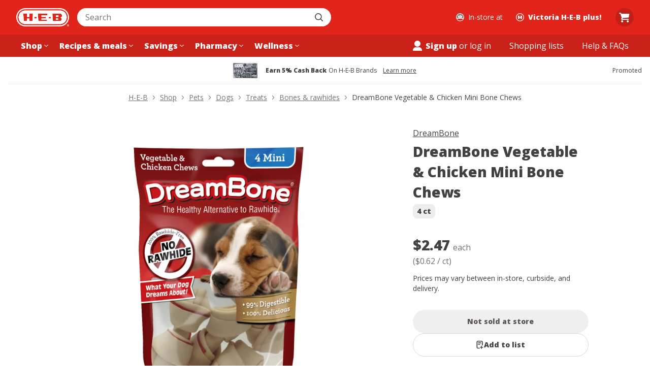

--- FILE ---
content_type: text/css
request_url: https://cx.static.heb.com/_next/static/css/b4a31324df5afd59.css
body_size: 15768
content:
a,abbr,acronym,address,applet,article,aside,audio,b,big,blockquote,body,canvas,caption,center,cite,code,dd,del,details,dfn,div,dl,dt,em,embed,fieldset,figcaption,figure,footer,form,h1,h2,h3,h4,h5,h6,header,hgroup,html,i,iframe,img,ins,kbd,label,legend,li,main,mark,menu,nav,object,ol,output,p,pre,q,ruby,s,samp,section,small,span,strike,strong,sub,summary,sup,table,tbody,td,tfoot,th,thead,time,tr,tt,u,ul,var,video{margin:0;padding:0;border:0;font-size:100%;font:inherit;vertical-align:baseline}article,aside,details,figcaption,figure,footer,header,hgroup,main,menu,nav,section{display:block}[hidden]{display:none}body{line-height:1}ol,ul{list-style:none}blockquote,q{quotes:none}blockquote:after,blockquote:before,q:after,q:before{content:"";content:none}table{border-collapse:collapse;border-spacing:0}:root{--border-radius-100:4px;--border-radius-200:8px;--border-radius-300:12px;--border-radius-400:16px;--border-radius-50:2px;--border-radius-600:24px;--border-radius-700:32px;--border-radius-800:40px;--border-radius-900:48px;--border-radius-full:9999px;--border-radius-lg:12px;--border-radius-md:8px;--border-radius-none:0px;--border-radius-sm:4px;--border-radius-xl:16px;--border-radius-xs:2px;--border-radius-xxl:24px;--border-radius-xxxl:32px;--color-amber-base-contrast:#000000;--color-amber-base:#e47a11;--color-amber-dark-contrast:#000000;--color-amber-dark:#b2600d;--color-amber-darker-contrast:#ffffff;--color-amber-darker:#753b01;--color-amber-darkest-contrast:#ffffff;--color-amber-darkest:#331a00;--color-amber-light-contrast:#000000;--color-amber-light:#f39e49;--color-amber-lighter-contrast:#000000;--color-amber-lighter:#fcdebf;--color-amber-lightest-contrast:#000000;--color-amber-lightest:#fff7f0;--color-black:#000000;--color-blue-base-contrast:#ffffff;--color-blue-base:#0077cc;--color-blue-dark-contrast:#ffffff;--color-blue-dark:#005aa3;--color-blue-darker-contrast:#ffffff;--color-blue-darker:#003d7a;--color-blue-darkest-contrast:#ffffff;--color-blue-darkest:#002142;--color-blue-light-contrast:#000000;--color-blue-light:#45a1e3;--color-blue-lighter-contrast:#000000;--color-blue-lighter:#c8e4f9;--color-blue-lightest-contrast:#000000;--color-blue-lightest:#f0f9ff;--color-border-1:#ececee;--color-border-2:#d7d7d8;--color-border-3:#afafb0;--color-border-inverse:#414142;--color-brisket-50:#FFF2F2;--color-brisket-700:#92000D;--color-brisket-800:#6F0002;--color-brisket:#C12033;--color-buttercream:#FFFFFF;--color-cheese-puff:#EF8D29;--color-code-1:#dedede;--color-code-2:#3d3d3d;--color-cold-brew-100:#EEECEC;--color-cold-brew-200:#D7D7D8;--color-cold-brew-50:#F5F5F5;--color-cold-brew-600:#717172;--color-cold-brew-700:#555556;--color-cold-brew-800:#414142;--color-cold-brew-900:#333333;--color-complex-offers-blueberry:#008DD4;--color-complex-offers-kiwi:#B3DE60;--color-core-brand-base-contrast:#ffffff;--color-core-brand-base:#e1251b;--color-core-brand-dark-contrast:#ffffff;--color-core-brand-dark:#b81d14;--color-core-brand-darker-contrast:#ffffff;--color-core-brand-darker:#73110c;--color-core-brand-darkest-contrast:#ffffff;--color-core-brand-darkest:#400300;--color-core-brand-light-contrast:#000000;--color-core-brand-light:#ea5853;--color-core-brand-lighter-contrast:#000000;--color-core-brand-lighter:#fac9c7;--color-core-brand-lightest-contrast:#000000;--color-core-brand-lightest:#fff5f5;--color-core-primary-base-contrast:#ffffff;--color-core-primary-base:#007db3;--color-core-primary-dark-contrast:#ffffff;--color-core-primary-dark:#006394;--color-core-primary-darker-contrast:#ffffff;--color-core-primary-darker:#00476b;--color-core-primary-darkest-contrast:#ffffff;--color-core-primary-darkest:#002840;--color-core-primary-light-contrast:#000000;--color-core-primary-light:#3da8d6;--color-core-primary-lighter-contrast:#000000;--color-core-primary-lighter:#c5eafa;--color-core-primary-lightest-contrast:#000000;--color-core-primary-lightest:#f3fbff;--color-coupon-yellow-base-contrast:#000000;--color-coupon-yellow-base:#fbca18;--color-coupon-yellow-dark-contrast:#000000;--color-coupon-yellow-dark:#d9ab02;--color-coupon-yellow-darker-contrast:#ffffff;--color-coupon-yellow-darker:#846501;--color-coupon-yellow-darkest-contrast:#ffffff;--color-coupon-yellow-darkest:#423300;--color-coupon-yellow-light-contrast:#000000;--color-coupon-yellow-light:#f7d964;--color-coupon-yellow-lighter-contrast:#000000;--color-coupon-yellow-lighter:#fef1c8;--color-coupon-yellow-lightest-contrast:#000000;--color-coupon-yellow-lightest:#fffbf0;--color-curbside-blue-400:#009FCE;--color-curbside-blue-50:#F2FAFF;--color-curbside-blue-600:#006DA4;--color-curbside-blue-700:#00598C;--color-curbside-blue-800:#00426C;--color-curbside-blue:#007DB3;--color-cyan-base-contrast:#ffffff;--color-cyan-base:#007db3;--color-cyan-dark-contrast:#ffffff;--color-cyan-dark:#006394;--color-cyan-darker-contrast:#ffffff;--color-cyan-darker:#00476b;--color-cyan-darkest-contrast:#ffffff;--color-cyan-darkest:#002840;--color-cyan-light-contrast:#000000;--color-cyan-light:#3da8d6;--color-cyan-lighter-contrast:#000000;--color-cyan-lighter:#c5eafa;--color-cyan-lightest-contrast:#000000;--color-cyan-lightest:#f3fbff;--color-dark:#333333;--color-darker:#000000;--color-disabled-1:#f0efef;--color-disabled-2:#d3d0cf;--color-disabled-3:#a39c99;--color-disabled-4:#5b5552;--color-disabled-inverse-1:#2b2827;--color-disabled-inverse-2:#5e5755;--color-disabled-inverse-3:#a8a19f;--color-elevation-base:#000000;--color-focus-contrast:#ffffff;--color-focus-lighter:#fbfdfe;--color-focus:#007db3;--color-green-base-contrast:#ffffff;--color-green-base:#008a00;--color-green-dark-contrast:#ffffff;--color-green-dark:#006b00;--color-green-darker-contrast:#ffffff;--color-green-darker:#004d00;--color-green-darkest-contrast:#ffffff;--color-green-darkest:#003300;--color-green-light-contrast:#000000;--color-green-light:#5bb95b;--color-green-lighter-contrast:#000000;--color-green-lighter:#c0edc0;--color-green-lightest-contrast:#000000;--color-green-lightest:#f4fdf4;--color-grey-10:#414142;--color-grey-11:#333333;--color-grey-1:#fafafa;--color-grey-2:#f5f5f5;--color-grey-3:#ececee;--color-grey-4:#d7d7d8;--color-grey-5:#c3c3c4;--color-grey-6:#afafb0;--color-grey-7:#919192;--color-grey-8:#717172;--color-grey-9:#555556;--color-hatch-100:#C2F0C2;--color-hatch-700:#006A00;--color-hatch:#008800;--color-header-background:#E1251B;--color-heb-red:#E1251B;--color-hw-green-base-contrast:#ffffff;--color-hw-green-base:#004d46;--color-hw-green-dark-contrast:#ffffff;--color-hw-green-dark:#003833;--color-hw-green-darker-contrast:#ffffff;--color-hw-green-darker:#001f1c;--color-hw-green-darkest-contrast:#ffffff;--color-hw-green-darkest:#000f0e;--color-hw-green-light-contrast:#000000;--color-hw-green-light:#3c9d85;--color-hw-green-lighter-contrast:#000000;--color-hw-green-lighter:#a6ddc6;--color-hw-green-lightest-contrast:#000000;--color-hw-green-lightest:#f1fbf5;--color-hw-light-green-base-contrast:#ffffff;--color-hw-light-green-base:#4c6f5d;--color-hw-light-green-dark-contrast:#ffffff;--color-hw-light-green-dark:#2e483a;--color-hw-light-green-darker-contrast:#ffffff;--color-hw-light-green-darker:#193326;--color-hw-light-green-darkest-contrast:#ffffff;--color-hw-light-green-darkest:#0b1e14;--color-hw-light-green-light-contrast:#000000;--color-hw-light-green-light:#6ba889;--color-hw-light-green-lighter-contrast:#000000;--color-hw-light-green-lighter:#b2dcc6;--color-hw-light-green-lightest-contrast:#000000;--color-hw-light-green-lightest:#f0f9f5;--color-hw-tan-base-contrast:#ffffff;--color-hw-tan-base:#7d7659;--color-hw-tan-dark-contrast:#ffffff;--color-hw-tan-dark:#5d5841;--color-hw-tan-darker-contrast:#ffffff;--color-hw-tan-darker:#433e2d;--color-hw-tan-darkest-contrast:#ffffff;--color-hw-tan-darkest:#211f17;--color-hw-tan-light-contrast:#000000;--color-hw-tan-light:#ccc8b7;--color-hw-tan-lighter-contrast:#000000;--color-hw-tan-lighter:#eae7e1;--color-hw-tan-lightest-contrast:#000000;--color-hw-tan-lightest:#f8f6f3;--color-light:#ffffff;--color-magenta-base-contrast:#ffffff;--color-magenta-base:#d53482;--color-magenta-dark-contrast:#ffffff;--color-magenta-dark:#b81463;--color-magenta-darker-contrast:#ffffff;--color-magenta-darker:#78073e;--color-magenta-darkest-contrast:#ffffff;--color-magenta-darkest:#420020;--color-magenta-light-contrast:#000000;--color-magenta-light:#e670ad;--color-magenta-lighter-contrast:#000000;--color-magenta-lighter:#f8c3df;--color-magenta-lightest-contrast:#000000;--color-magenta-lightest:#fef5fa;--color-modal-mask:rgba(0,0,0,0.4);--color-orange-base-contrast:#000000;--color-orange-base:#ef4f1a;--color-orange-dark-contrast:#ffffff;--color-orange-dark:#c93808;--color-orange-darker-contrast:#ffffff;--color-orange-darker:#812708;--color-orange-darkest-contrast:#ffffff;--color-orange-darkest:#421101;--color-orange-light-contrast:#000000;--color-orange-light:#f67e55;--color-orange-lighter-contrast:#000000;--color-orange-lighter:#fdd0c3;--color-orange-lightest-contrast:#000000;--color-orange-lightest:#fff5f2;--color-peppercorn:#000000;--color-pharmacy-cheese-puff:#EF8D29;--color-pharmacy-dragon-fruit:#EE4D9B;--color-pharmacy-rx-blue:#003396;--color-pharmacy-rx-interaction:#3463F5;--color-pharmacy-zoodle:#319f74;--color-purple-base-contrast:#ffffff;--color-purple-base:#644baf;--color-purple-dark-contrast:#ffffff;--color-purple-dark:#47367d;--color-purple-darker-contrast:#ffffff;--color-purple-darker:#2d1f5c;--color-purple-darkest-contrast:#ffffff;--color-purple-darkest:#160c37;--color-purple-light-contrast:#000000;--color-purple-light:#8e7cc5;--color-purple-lighter-contrast:#000000;--color-purple-lighter:#d3ccf0;--color-purple-lightest-contrast:#000000;--color-purple-lightest:#f4f2fc;--color-readonly-1:#fafafa;--color-readonly-2:#d7d7d8;--color-readonly-3:#afafb0;--color-readonly-4:#555556;--color-red-base-contrast:#ffffff;--color-red-base:#c11f32;--color-red-dark-contrast:#ffffff;--color-red-dark:#9d1b2a;--color-red-darker-contrast:#ffffff;--color-red-darker:#6a111b;--color-red-darkest-contrast:#ffffff;--color-red-darkest:#35080d;--color-red-light-contrast:#000000;--color-red-light:#db5766;--color-red-lighter-contrast:#000000;--color-red-lighter:#f8c9d2;--color-red-lightest-contrast:#000000;--color-red-lightest:#fff5f7;--color-rx-blue-base-contrast:#ffffff;--color-rx-blue-base:#3463f5;--color-rx-blue-dark-contrast:#ffffff;--color-rx-blue-dark:#0930aa;--color-rx-blue-darker-contrast:#ffffff;--color-rx-blue-darker:#02195e;--color-rx-blue-darkest-contrast:#ffffff;--color-rx-blue-darkest:#000b2e;--color-rx-blue-light-contrast:#000000;--color-rx-blue-light:#7797f8;--color-rx-blue-lighter-contrast:#000000;--color-rx-blue-lighter:#c8d5fe;--color-rx-blue-lightest-contrast:#000000;--color-rx-blue-lightest:#f5f7ff;--color-rx-dark-blue-base-contrast:#ffffff;--color-rx-dark-blue-base:#003396;--color-rx-dark-blue-dark-contrast:#ffffff;--color-rx-dark-blue-dark:#002670;--color-rx-dark-blue-darker-contrast:#ffffff;--color-rx-dark-blue-darker:#001c52;--color-rx-dark-blue-darkest-contrast:#ffffff;--color-rx-dark-blue-darkest:#00102e;--color-rx-dark-blue-light-contrast:#000000;--color-rx-dark-blue-light:#6c92da;--color-rx-dark-blue-lighter-contrast:#000000;--color-rx-dark-blue-lighter:#b9cdf4;--color-rx-dark-blue-lightest-contrast:#000000;--color-rx-dark-blue-lightest:#f1f5fe;--color-status-danger-base-contrast:#ffffff;--color-status-danger-base:#c11f32;--color-status-danger-dark-contrast:#ffffff;--color-status-danger-dark:#9d1b2a;--color-status-danger-darker-contrast:#ffffff;--color-status-danger-darker:#6a111b;--color-status-danger-darkest-contrast:#ffffff;--color-status-danger-darkest:#35080d;--color-status-danger-light-contrast:#000000;--color-status-danger-light:#db5766;--color-status-danger-lighter-contrast:#000000;--color-status-danger-lighter:#f8c9d2;--color-status-danger-lightest-contrast:#000000;--color-status-danger-lightest:#fff5f7;--color-status-success-base-contrast:#ffffff;--color-status-success-base:#008a00;--color-status-success-dark-contrast:#ffffff;--color-status-success-dark:#006b00;--color-status-success-darker-contrast:#ffffff;--color-status-success-darker:#004d00;--color-status-success-darkest-contrast:#ffffff;--color-status-success-darkest:#003300;--color-status-success-light-contrast:#000000;--color-status-success-light:#5bb95b;--color-status-success-lighter-contrast:#000000;--color-status-success-lighter:#c0edc0;--color-status-success-lightest-contrast:#000000;--color-status-success-lightest:#f4fdf4;--color-status-warning-base-contrast:#000000;--color-status-warning-base:#e6a50f;--color-status-warning-dark-contrast:#000000;--color-status-warning-dark:#ba8208;--color-status-warning-darker-contrast:#ffffff;--color-status-warning-darker:#7d5403;--color-status-warning-darkest-contrast:#ffffff;--color-status-warning-darkest:#382500;--color-status-warning-light-contrast:#000000;--color-status-warning-light:#f7c95f;--color-status-warning-lighter-contrast:#000000;--color-status-warning-lighter:#fdeec3;--color-status-warning-lightest-contrast:#000000;--color-status-warning-lightest:#fffbf0;--color-surface-1:#ffffff;--color-surface-2:#ffffff;--color-surface-3:#f5f5f5;--color-surface-4:#414142;--color-surface-inverse:#000000;--color-tamale:#FCD131;--color-teal-base-contrast:#ffffff;--color-teal-base:#2b8562;--color-teal-dark-contrast:#ffffff;--color-teal-dark:#136344;--color-teal-darker-contrast:#ffffff;--color-teal-darker:#094e35;--color-teal-darkest-contrast:#ffffff;--color-teal-darkest:#013220;--color-teal-light-contrast:#000000;--color-teal-light:#5eba97;--color-teal-lighter-contrast:#000000;--color-teal-lighter:#bcf1dc;--color-teal-lightest-contrast:#000000;--color-teal-lightest:#f4fdfa;--color-text-1:#414142;--color-text-2:#717172;--color-text-3:#919192;--color-text-4:#fafafa;--color-text-5:#ffffff;--color-text-inverse:#ffffff;--color-white-overlay:rgba(255,255,255,0.8);--color-white:#ffffff;--color-yellow-base-contrast:#000000;--color-yellow-base:#e6a50f;--color-yellow-dark-contrast:#000000;--color-yellow-dark:#ba8208;--color-yellow-darker-contrast:#ffffff;--color-yellow-darker:#7d5403;--color-yellow-darkest-contrast:#ffffff;--color-yellow-darkest:#382500;--color-yellow-light-contrast:#000000;--color-yellow-light:#f7c95f;--color-yellow-lighter-contrast:#000000;--color-yellow-lighter:#fdeec3;--color-yellow-lightest-contrast:#000000;--color-yellow-lightest:#fffbf0;--elevation-full-level-1:0 2px 6px 0 rgba(0,0,0,0.06);--elevation-full-level-2:0 4px 10px 0 rgba(0,0,0,0.07);--elevation-full-level-3:0 6px 14px 0 rgba(0,0,0,0.15);--elevation-full-level-4:0 6px 25px 0 rgba(0,0,0,0.20);--elevation-offset-lg-high:0 30px 20px -30px rgba(0,0,0,0.40);--elevation-offset-lg-low:0 30px 20px -30px rgba(0,0,0,0.08);--elevation-offset-md-high:0 15px 15px -15px rgba(0,0,0,0.20);--elevation-offset-md-low:0 15px 15px -15px rgba(0,0,0,0.10);--elevation-offset-sm-high:0 9px 9px -9px rgba(0,0,0,0.20);--elevation-offset-sm-low:0 9px 9px -9px rgba(0,0,0,0.10);--font-family-standard:"Open Sans",-apple-system,BlinkMacSystemFont,Helvetica,Arial,sans-serif;--font-size-base:16px;--font-size-large:20px;--font-size-medium:14px;--font-size-small:12px;--font-size-web-1:44px;--font-size-web-2:40px;--font-size-web-3:36px;--font-size-web-4:32px;--font-size-xl:24px;--font-size-xxl:28px;--font-weight-400:400;--font-weight-900:800;--header-mobile-height:60px;--line-height-base:24px;--line-height-large:28px;--line-height-medium:20px;--line-height-small:16px;--line-height-web-1:60px;--line-height-web-2:56px;--line-height-web-3:48px;--line-height-web-4:44px;--line-height-xl:32px;--line-height-xxl:40px;--max-width-large:1000px;--max-width-medium:768px;--max-width-menu:256px;--max-width-small:544px;--max-width-xlarge:1280px;--max-width-xsmall:350px;--max-width-xxlarge:1440px;--shadow-large:0 1px 15px rgba(27,31,35,0.15);--shadow-medium:0 1px 5px rgba(27,31,35,0.15);--shadow-popover:0 0 10px 0 rgba(0,0,0,0.18);--shadow-small:0 1px 1px rgba(27,31,35,0.1);--shadow-typeahead:0px 15px 30px -20px rgba(0,0,0,0.3);--spacing-0:0px;--spacing-100:4px;--spacing-200:8px;--spacing-300:12px;--spacing-400:16px;--spacing-50:2px;--spacing-600:24px;--spacing-700:32px;--spacing-800:40px;--spacing-900:48px;--spacing-lg:24px;--spacing-md:16px;--spacing-none:0px;--spacing-sm:12px;--spacing-xl:32px;--spacing-xs:8px;--spacing-xxl:48px;--spacing-xxs:4px;--spacing-xxxl:64px;--spacing-xxxs:2px;--z-index-add-ons-footer:1000;--z-index-alert:885;--z-index-content-mask:900;--z-index-footer:800;--z-index-google-maps-autocomplete:2200;--z-index-header:1000;--z-index-mini-cart:850;--z-index-modal:2000;--z-index-toast:3000;--z-index-typeahead:1100;--font-base-900:var(--font-weight-900) var(--font-size-base) /var(--line-height-base) var(--font-family-standard);--font-base:var(--font-weight-400) var(--font-size-base) /var(--line-height-base) var(--font-family-standard);--font-large-900:var(--font-weight-900) var(--font-size-large) /var(--line-height-large) var(--font-family-standard);--font-large:var(--font-weight-400) var(--font-size-large) /var(--line-height-large) var(--font-family-standard);--font-medium-900:var(--font-weight-900) var(--font-size-medium) /var(--line-height-medium) var(--font-family-standard);--font-medium:var(--font-weight-400) var(--font-size-medium) /var(--line-height-medium) var(--font-family-standard);--font-small-900:var(--font-weight-900) var(--font-size-small) /var(--line-height-small) var(--font-family-standard);--font-small:var(--font-weight-400) var(--font-size-small) /var(--line-height-small) var(--font-family-standard);--font-web-1-900:var(--font-weight-900) var(--font-size-web-1) /var(--line-height-web-1) var(--font-family-standard);--font-web-1:var(--font-weight-400) var(--font-size-web-1) /var(--line-height-web-1) var(--font-family-standard);--font-web-2-900:var(--font-weight-900) var(--font-size-web-2) /var(--line-height-web-2) var(--font-family-standard);--font-web-2:var(--font-weight-400) var(--font-size-web-2) /var(--line-height-web-2) var(--font-family-standard);--font-web-3-900:var(--font-weight-900) var(--font-size-web-3) /var(--line-height-web-3) var(--font-family-standard);--font-web-3:var(--font-weight-400) var(--font-size-web-3) /var(--line-height-web-3) var(--font-family-standard);--font-web-4-900:var(--font-weight-900) var(--font-size-web-4) /var(--line-height-web-4) var(--font-family-standard);--font-web-4:var(--font-weight-400) var(--font-size-web-4) /var(--line-height-web-4) var(--font-family-standard);--font-xl-900:var(--font-weight-900) var(--font-size-xl) /var(--line-height-xl) var(--font-family-standard);--font-xl:var(--font-weight-400) var(--font-size-xl) /var(--line-height-xl) var(--font-family-standard);--font-xxl-900:var(--font-weight-900) var(--font-size-xxl) /var(--line-height-xxl) var(--font-family-standard);--font-xxl:var(--font-weight-400) var(--font-size-xxl) /var(--line-height-xxl) var(--font-family-standard)}html{box-sizing:border-box}body{color:var(--color-text-1);background-color:var(--color-surface-1);font-size:var(--font-size-base);font-family:var(--font-family-standard);-webkit-font-smoothing:antialiased;-moz-osx-font-smoothing:grayscale}body.modal-open{overflow:hidden}*,:after,:before{box-sizing:inherit}.focusOutline:focus,.focusVisibleOutline:focus-visible,.focusWithinOutline:focus-within{outline:2px solid transparent;box-shadow:0 0 0 1px var(--color-buttercream),0 0 0 3px var(--color-curbside-blue),0 0 0 5px var(--color-buttercream)}.visuallyHidden:not(:focus):not(:active){clip-path:inset(50%);width:1px;height:1px;overflow:hidden;position:absolute;white-space:nowrap}@keyframes shimmer{0%{background-position:100% 100%}to{background-position:0 0}}.shimmerAnimation{background-image:linear-gradient(135deg,var(--color-cold-brew-100) 30%,var(--color-buttercream) 50%,var(--color-cold-brew-100) 70%);background-size:300% 300%;animation:shimmer 2s ease-in-out infinite}.lineClamp{display:-webkit-box;-webkit-box-orient:vertical;-webkit-line-clamp:var(--line-clamp,1);line-clamp:var(--line-clamp,1);overflow:hidden}@keyframes slideIn{0%{transform:translate3d(0,100%,0)}to{transform:translateZ(0)}}@keyframes slideOut{0%{transform:translateZ(0)}to{transform:translate3d(0,100%,0)}}.slideInAnimation{animation:slideIn .3s ease-out}.slideOutAnimation{animation:slideOut .3s ease-out}.whitespaceNoWrap{white-space:nowrap}.visualComponentContainer{max-width:1440px;margin:0 auto;width:100%}@font-face{font-family:Open Sans;font-style:normal;font-weight:300 800;font-stretch:100%;font-display:swap;src:url(https://cx.static.heb.com/_next/static/media/d6fc113833db48fe-s.woff2) format("woff2");unicode-range:u+0460-052f,u+1c80-1c8a,u+20b4,u+2de0-2dff,u+a640-a69f,u+fe2e-fe2f}@font-face{font-family:Open Sans;font-style:normal;font-weight:300 800;font-stretch:100%;font-display:swap;src:url(https://cx.static.heb.com/_next/static/media/e1df014bb05b8510-s.woff2) format("woff2");unicode-range:u+0301,u+0400-045f,u+0490-0491,u+04b0-04b1,u+2116}@font-face{font-family:Open Sans;font-style:normal;font-weight:300 800;font-stretch:100%;font-display:swap;src:url(https://cx.static.heb.com/_next/static/media/13a314e63820922b-s.woff2) format("woff2");unicode-range:u+1f??}@font-face{font-family:Open Sans;font-style:normal;font-weight:300 800;font-stretch:100%;font-display:swap;src:url(https://cx.static.heb.com/_next/static/media/04c24f78ad5a47d8-s.woff2) format("woff2");unicode-range:u+0370-0377,u+037a-037f,u+0384-038a,u+038c,u+038e-03a1,u+03a3-03ff}@font-face{font-family:Open Sans;font-style:normal;font-weight:300 800;font-stretch:100%;font-display:swap;src:url(https://cx.static.heb.com/_next/static/media/c1a1fe1e2bf9b2ee-s.woff2) format("woff2");unicode-range:u+0307-0308,u+0590-05ff,u+200c-2010,u+20aa,u+25cc,u+fb1d-fb4f}@font-face{font-family:Open Sans;font-style:normal;font-weight:300 800;font-stretch:100%;font-display:swap;src:url(https://cx.static.heb.com/_next/static/media/9e769f40faa52555-s.woff2) format("woff2");unicode-range:u+0302-0303,u+0305,u+0307-0308,u+0310,u+0312,u+0315,u+031a,u+0326-0327,u+032c,u+032f-0330,u+0332-0333,u+0338,u+033a,u+0346,u+034d,u+0391-03a1,u+03a3-03a9,u+03b1-03c9,u+03d1,u+03d5-03d6,u+03f0-03f1,u+03f4-03f5,u+2016-2017,u+2034-2038,u+203c,u+2040,u+2043,u+2047,u+2050,u+2057,u+205f,u+2070-2071,u+2074-208e,u+2090-209c,u+20d0-20dc,u+20e1,u+20e5-20ef,u+2100-2112,u+2114-2115,u+2117-2121,u+2123-214f,u+2190,u+2192,u+2194-21ae,u+21b0-21e5,u+21f1-21f2,u+21f4-2211,u+2213-2214,u+2216-22ff,u+2308-230b,u+2310,u+2319,u+231c-2321,u+2336-237a,u+237c,u+2395,u+239b-23b7,u+23d0,u+23dc-23e1,u+2474-2475,u+25af,u+25b3,u+25b7,u+25bd,u+25c1,u+25ca,u+25cc,u+25fb,u+266d-266f,u+27c0-27ff,u+2900-2aff,u+2b0e-2b11,u+2b30-2b4c,u+2bfe,u+3030,u+ff5b,u+ff5d,u+1d400-1d7ff,u+1ee??}@font-face{font-family:Open Sans;font-style:normal;font-weight:300 800;font-stretch:100%;font-display:swap;src:url(https://cx.static.heb.com/_next/static/media/37da3febcafd463e-s.woff2) format("woff2");unicode-range:u+0001-000c,u+000e-001f,u+007f-009f,u+20dd-20e0,u+20e2-20e4,u+2150-218f,u+2190,u+2192,u+2194-2199,u+21af,u+21e6-21f0,u+21f3,u+2218-2219,u+2299,u+22c4-22c6,u+2300-243f,u+2440-244a,u+2460-24ff,u+25a0-27bf,u+28??,u+2921-2922,u+2981,u+29bf,u+29eb,u+2b??,u+4dc0-4dff,u+fff9-fffb,u+10140-1018e,u+10190-1019c,u+101a0,u+101d0-101fd,u+102e0-102fb,u+10e60-10e7e,u+1d2c0-1d2d3,u+1d2e0-1d37f,u+1f0??,u+1f100-1f1ad,u+1f1e6-1f1ff,u+1f30d-1f30f,u+1f315,u+1f31c,u+1f31e,u+1f320-1f32c,u+1f336,u+1f378,u+1f37d,u+1f382,u+1f393-1f39f,u+1f3a7-1f3a8,u+1f3ac-1f3af,u+1f3c2,u+1f3c4-1f3c6,u+1f3ca-1f3ce,u+1f3d4-1f3e0,u+1f3ed,u+1f3f1-1f3f3,u+1f3f5-1f3f7,u+1f408,u+1f415,u+1f41f,u+1f426,u+1f43f,u+1f441-1f442,u+1f444,u+1f446-1f449,u+1f44c-1f44e,u+1f453,u+1f46a,u+1f47d,u+1f4a3,u+1f4b0,u+1f4b3,u+1f4b9,u+1f4bb,u+1f4bf,u+1f4c8-1f4cb,u+1f4d6,u+1f4da,u+1f4df,u+1f4e3-1f4e6,u+1f4ea-1f4ed,u+1f4f7,u+1f4f9-1f4fb,u+1f4fd-1f4fe,u+1f503,u+1f507-1f50b,u+1f50d,u+1f512-1f513,u+1f53e-1f54a,u+1f54f-1f5fa,u+1f610,u+1f650-1f67f,u+1f687,u+1f68d,u+1f691,u+1f694,u+1f698,u+1f6ad,u+1f6b2,u+1f6b9-1f6ba,u+1f6bc,u+1f6c6-1f6cf,u+1f6d3-1f6d7,u+1f6e0-1f6ea,u+1f6f0-1f6f3,u+1f6f7-1f6fc,u+1f7??,u+1f800-1f80b,u+1f810-1f847,u+1f850-1f859,u+1f860-1f887,u+1f890-1f8ad,u+1f8b0-1f8bb,u+1f8c0-1f8c1,u+1f900-1f90b,u+1f93b,u+1f946,u+1f984,u+1f996,u+1f9e9,u+1fa00-1fa6f,u+1fa70-1fa7c,u+1fa80-1fa89,u+1fa8f-1fac6,u+1face-1fadc,u+1fadf-1fae9,u+1faf0-1faf8,u+1fb??}@font-face{font-family:Open Sans;font-style:normal;font-weight:300 800;font-stretch:100%;font-display:swap;src:url(https://cx.static.heb.com/_next/static/media/51f6eedf9be77cd7-s.woff2) format("woff2");unicode-range:u+0102-0103,u+0110-0111,u+0128-0129,u+0168-0169,u+01a0-01a1,u+01af-01b0,u+0300-0301,u+0303-0304,u+0308-0309,u+0323,u+0329,u+1ea0-1ef9,u+20ab}@font-face{font-family:Open Sans;font-style:normal;font-weight:300 800;font-stretch:100%;font-display:swap;src:url(https://cx.static.heb.com/_next/static/media/403511e41efd5e81-s.woff2) format("woff2");unicode-range:u+0100-02ba,u+02bd-02c5,u+02c7-02cc,u+02ce-02d7,u+02dd-02ff,u+0304,u+0308,u+0329,u+1d00-1dbf,u+1e00-1e9f,u+1ef2-1eff,u+2020,u+20a0-20ab,u+20ad-20c0,u+2113,u+2c60-2c7f,u+a720-a7ff}@font-face{font-family:Open Sans;font-style:normal;font-weight:300 800;font-stretch:100%;font-display:swap;src:url(https://cx.static.heb.com/_next/static/media/e807dee2426166ad-s.p.woff2) format("woff2");unicode-range:u+00??,u+0131,u+0152-0153,u+02bb-02bc,u+02c6,u+02da,u+02dc,u+0304,u+0308,u+0329,u+2000-206f,u+20ac,u+2122,u+2191,u+2193,u+2212,u+2215,u+feff,u+fffd}@font-face{font-family:Open Sans Fallback;src:local("Arial");ascent-override:101.65%;descent-override:27.86%;line-gap-override:0.00%;size-adjust:105.15%}.__className_334f1c{font-family:Open Sans,Open Sans Fallback;font-style:normal}.Link_link__LFJGw{color:inherit;-webkit-appearance:none;-moz-appearance:none;appearance:none;background-color:transparent;font-size:inherit;font-family:inherit;border:0;padding:0;margin:0;cursor:pointer;text-decoration:none;text-align:inherit}.Link_link__LFJGw:focus,.Link_link__LFJGw:hover{color:inherit;background-color:transparent;z-index:1}.Link_disabled__AdcL1{color:var(--color-cold-brew-200);pointer-events:none}.Link_primary__6gkpW{color:var(--color-curbside-blue);transition:color .15s}.Link_primary__6gkpW:focus,.Link_primary__6gkpW:hover{text-decoration:underline;color:var(--color-curbside-blue-700)}.SurveyLink_surveyButton__Q6C5y{text-decoration:underline}.Container_container__a376f{--container-gutter:0;margin-left:auto;margin-right:auto;padding-left:var(--container-gutter);padding-right:var(--container-gutter);border:none}.Container_gutters__Rr89S{--container-gutter:var(--spacing-md)}.Container_containerMaxWidthUnset__FPdK7{max-width:unset}.Container_containerMaxWidthMenu__LRiym{max-width:var(--max-width-menu)}.Container_containerMaxWidthXSmall__0uZT_{max-width:var(--max-width-xsmall)}.Container_containerMaxWidthSmall__lth1q{max-width:var(--max-width-small)}.Container_containerMaxWidthMedium__CS2he{max-width:var(--max-width-medium)}.Container_containerMaxWidthLarge__fMpPf{max-width:var(--max-width-large)}.Container_containerMaxWidthXLarge__GnwJe{max-width:var(--max-width-xlarge)}.Container_containerMaxWidthXXLarge__1aFxn{max-width:var(--max-width-xxlarge)}@media (min-width:480px){.Container_guttersXSmall__UxFvW{--container-gutter:var(--spacing-md)}}@media (min-width:768px){.Container_guttersSmall__lrY2H{--container-gutter:var(--spacing-md)}}@media (min-width:1024px){.Container_guttersMedium__7e6nb{--container-gutter:var(--spacing-md)}}@media (min-width:1280px){.Container_guttersLarge__lVGBt{--container-gutter:var(--spacing-md)}}@media (min-width:1440px){.Container_guttersXLarge__AIZI3{--container-gutter:var(--spacing-md)}}@media (min-width:1920px){.Container_guttersXXLarge__OxUm6{--container-gutter:var(--spacing-md)}}@media (min-width:768px){.ContainerWithMiniCart_containerWithMiniCart__PKqNf{--mini-cart-width:78px;--container-mini-cart-padding:var(--spacing-md);padding-right:calc(var(--container-mini-cart-padding) + var(--mini-cart-width))}}.Row_row__q_fi6{margin:0 calc(var(--spacing-xs) * -1);display:flex;flex-wrap:wrap;flex-grow:0;flex-shrink:0;align-items:normal;flex-direction:row;box-sizing:border-box}.Row_rowReverse__b4KD6{flex-direction:row-reverse}.Column_column__6joSI{padding:0 var(--spacing-xs);width:100%;flex:0 0 var(--column-width,100%);max-width:var(--column-width,100%);margin-left:var(--column-offset,"initial")}.Column_minWidthColumn__Nw_a5{--column-width:var(--minWidth-width,100%)}.Column_minWidthColumnOffset__SHBTs{--column-offset:var(--minWidth-width-offset,0)}@media (min-width:480px){.Column_xsmallColumn__6DNzj{--column-width:var(--xsmall-width,0)}.Column_xsmallColumnOffset__5mdYv{--column-offset:var(--xsmall-width-offset,0)}}@media (min-width:768px){.Column_smallColumn__wUzhW{--column-width:var(--small-width,0)}.Column_smallColumnOffset___Ly0A{--column-offset:var(--small-width-offset,0)}}@media (min-width:1024px){.Column_mediumColumn__VTmrl{--column-width:var(--medium-width,0)}.Column_mediumColumnOffset__8X_GA{--column-offset:var(--medium-width-offset,0)}}@media (min-width:1280px){.Column_largeColumn__g6Cny{--column-width:var(--large-width,0)}.Column_largeColumnOffset__UKhq3{--column-offset:var(--large-width-offset,0)}}@media (min-width:1440px){.Column_xlargeColumn__6h_yx{--column-width:var(--xlarge-width,0)}.Column_xlargeColumnOffset__ofvFe{--column-offset:var(--xlarge-width-offset,0)}}@media (min-width:1920px){.Column_xxlargeColumn__RpQDv{--column-width:var(--xxlarge-width,0)}.Column_xxlargeColumnOffset__5479O{--column-offset:var(--xxlarge-width-offset,0)}}.Button_button__ytBI_{color:inherit;display:inline-flex;vertical-align:middle;align-items:center;justify-content:center;position:relative;cursor:pointer;padding:0;border:0;margin:0;font-family:inherit;background:transparent;text-decoration:none}.Button_button__ytBI_:focus,.Button_button__ytBI_:hover{color:inherit;background-color:transparent}.Button_button__ytBI_:disabled{cursor:not-allowed}.Button_base__gqVu1{font:var(--font-medium-900);min-width:120px;padding:var(--spacing-sm) var(--spacing-lg);border-radius:var(--border-radius-full);border:1px solid transparent;outline:1px solid transparent;outline-offset:-2px;transition:background-color .25s cubic-bezier(.4,0,.2,1),color .25s cubic-bezier(.4,0,.2,1),box-shadow .25s cubic-bezier(.4,0,.2,1),border-color .25s cubic-bezier(.4,0,.2,1),outline-color .25s cubic-bezier(.4,0,.2,1)}.Button_base__gqVu1:hover{transition:background-color .2s cubic-bezier(.4,0,.2,1),color .25s cubic-bezier(.4,0,.2,1),box-shadow .2s cubic-bezier(.4,0,.2,1),border-color .2s cubic-bezier(.4,0,.2,1),outline-color .2s cubic-bezier(.4,0,.2,1);box-shadow:none}.Button_base__gqVu1:disabled,.Button_base__gqVu1:disabled:focus,.Button_base__gqVu1:disabled:hover{color:var(--color-disabled-4);box-shadow:none}.Button_small__1tDEx{min-width:90px;font-size:var(--font-size-small);line-height:var(--line-height-small);padding:var(--spacing-xs) var(--spacing-md)}.Button_large__wpubr{min-width:180px;font-size:var(--font-size-base);line-height:var(--line-height-base);padding:var(--spacing-md) var(--spacing-xxl)}.Button_boxShadow__ZNWOM{box-shadow:var(--elevation-offset-md-high)}.Button_fullWidth__oY2kc{width:100%}.Button_default__a3TQR:disabled,.Button_default__a3TQR:disabled:focus,.Button_default__a3TQR:disabled:hover{background-color:var(--color-disabled-1)}.Button_text__evtRi:disabled,.Button_text__evtRi:disabled:focus,.Button_text__evtRi:disabled:hover{color:var(--color-disabled-4);box-shadow:none;border-color:transparent;background-color:transparent}.Button_outline__ALlCV:disabled,.Button_outline__ALlCV:disabled:focus,.Button_outline__ALlCV:disabled:hover{color:var(--color-disabled-4);border-color:var(--color-disabled-3);background-color:var(--color-disabled-1)}.Button_primaryDefault__0_x_e{background-color:var(--color-core-primary-base);color:var(--color-core-primary-base-contrast)}.Button_primaryDefault__0_x_e:focus,.Button_primaryDefault__0_x_e:hover{color:var(--color-core-primary-dark-contrast);background-color:var(--color-core-primary-dark)}.Button_primaryDefault__0_x_e:active{color:var(--color-core-primary-darker-contrast);background-color:var(--color-core-primary-darker)}.Button_primaryText__JX2qM{color:var(--color-core-primary-base)}.Button_primaryText__JX2qM:focus,.Button_primaryText__JX2qM:hover{color:var(--color-core-primary-dark);background-color:transparent}.Button_primaryText__JX2qM:active{color:var(--color-core-primary-darker)}.Button_primaryOutline__7Xm6G{color:var(--color-core-primary-base);background-color:transparent;border-color:var(--color-core-primary-base)}.Button_primaryOutline__7Xm6G:focus,.Button_primaryOutline__7Xm6G:hover{color:var(--color-core-primary-dark);border-color:var(--color-core-primary-dark);background-color:var(--color-core-primary-lightest)}.Button_primaryOutline__7Xm6G:active{color:var(--color-core-primary-darker);border-color:var(--color-core-primary-darker);outline:1px solid var(--color-core-primary-darker);outline-offset:-2px}.Button_brandDefault__tHhU1{background-color:var(--color-core-brand-base);color:var(--color-core-brand-base-contrast)}.Button_brandDefault__tHhU1:focus,.Button_brandDefault__tHhU1:hover{color:var(--color-core-brand-dark-contrast);background-color:var(--color-core-brand-dark)}.Button_brandDefault__tHhU1:active{color:var(--color-core-brand-darker-contrast);background-color:var(--color-core-brand-darker)}.Button_brandText__5CRqi{color:var(--color-core-brand-base)}.Button_brandText__5CRqi:focus,.Button_brandText__5CRqi:hover{color:var(--color-core-brand-dark);background-color:transparent}.Button_brandText__5CRqi:active{color:var(--color-core-brand-darker)}.Button_brandOutline__K_4My{color:var(--color-core-brand-base);background-color:transparent;border-color:var(--color-core-brand-base)}.Button_brandOutline__K_4My:focus,.Button_brandOutline__K_4My:hover{color:var(--color-core-brand-dark);border-color:var(--color-core-brand-dark);background-color:var(--color-core-brand-lightest)}.Button_brandOutline__K_4My:active{color:var(--color-core-brand-darker);border-color:var(--color-core-brand-darker);outline:1px solid var(--color-core-brand-darker);outline-offset:-2px}.Button_secondaryDefault__rPY2J{color:var(--color-text-1);background-color:var(--color-light)}.Button_secondaryDefault__rPY2J:focus,.Button_secondaryDefault__rPY2J:hover{color:var(--color-text-1);background-color:var(--color-grey-2)}.Button_secondaryDefault__rPY2J:active{background-color:var(--color-grey-4)}.Button_secondaryDefaultShadow__pqq6D{box-shadow:var(--elevation-offset-md-low)}.Button_secondaryText__NxVx5{color:var(--color-text-1)}.Button_secondaryText__NxVx5:focus,.Button_secondaryText__NxVx5:hover{color:var(--color-text-2);background-color:transparent}.Button_secondaryOutline___7u2Z{border-color:var(--color-light);color:var(--color-light)}.Button_secondaryOutline___7u2Z:focus,.Button_secondaryOutline___7u2Z:hover{background-color:var(--color-grey-2);color:var(--color-text-1)}.Button_secondaryOutline___7u2Z:active{background-color:var(--color-grey-4);border-color:var(--color-grey-4)}.Button_tertiaryDefault__V1p_P{color:var(--color-text-5);background-color:var(--color-grey-10)}.Button_tertiaryDefault__V1p_P:focus,.Button_tertiaryDefault__V1p_P:hover{color:var(--color-text-5);background-color:var(--color-grey-9)}.Button_tertiaryDefault__V1p_P:active{color:var(--color-text-5);background-color:var(--color-dark)}.Button_tertiaryText__h6kGt{color:var(--color-text-1)}.Button_tertiaryText__h6kGt:focus,.Button_tertiaryText__h6kGt:hover{color:var(--color-text-2);background-color:transparent}.Button_tertiaryText__h6kGt:active{color:var(--color-dark)}.Button_tertiaryOutline__JvJLp{color:var(--color-text-1);border-color:var(--color-border-2)}.Button_tertiaryOutline__JvJLp:focus,.Button_tertiaryOutline__JvJLp:hover{background-color:var(--color-grey-2);border-color:var(--color-border-3)}.Button_tertiaryOutline__JvJLp:active{outline:1px solid var(--color-border-3);outline-offset:-2px}.Button_couponDefault__fNkuW{color:var(--color-text-1);background-color:var(--color-coupon-yellow-base);border:1px dashed var(--color-border-inverse)}.Button_couponDefault__fNkuW:focus,.Button_couponDefault__fNkuW:hover{color:var(--color-text-1);background-color:var(--color-coupon-yellow-dark)}.Button_couponText__UJK_f{color:var(--color-coupon-yellow-base)}.Button_couponText__UJK_f:focus,.Button_couponText__UJK_f:hover{color:var(--color-coupon-yellow-dark);background-color:transparent}.Button_couponOutline__K0wfK{color:var(--color-coupon-yellow-base);border-color:var(--color-coupon-yellow-base)}.Button_couponOutline__K0wfK:focus,.Button_couponOutline__K0wfK:hover{color:var(--color-text-1);border-color:var(--color-coupon-yellow-dark);background-color:var(--color-coupon-yellow-lightest)}.Button_couponOutline__K0wfK:active{color:var(--color-text-1);border-color:var(--color-coupon-yellow-darker);outline:1px solid var(--color-coupon-yellow-darker);outline-offset:-2px}.Button_dangerDefault__OJyNP{color:var(--color-status-danger-base-contrast);background-color:var(--color-status-danger-base)}.Button_dangerDefault__OJyNP:focus,.Button_dangerDefault__OJyNP:hover{color:var(--color-status-danger-dark-contrast);background-color:var(--color-status-danger-dark)}.Button_dangerDefault__OJyNP:active{color:var(--color-status-danger-darker-contrast);background-color:var(--color-status-danger-darker)}.Button_dangerText__5_Swo{color:var(--color-status-danger-base)}.Button_dangerText__5_Swo:focus,.Button_dangerText__5_Swo:hover{color:var(--color-status-danger-dark)}.Button_dangerText__5_Swo:active{color:var(--color-status-danger-darker)}.Button_dangerOutline__WiyTF{color:var(--color-status-danger-base);border-color:var(--color-status-danger-base)}.Button_dangerOutline__WiyTF:focus,.Button_dangerOutline__WiyTF:hover{color:var(--color-status-danger-dark);border-color:var(--color-status-danger-dark);background-color:var(--color-status-danger-lightest)}.Button_dangerOutline__WiyTF:active{color:var(--color-status-danger-darker);border-color:var(--color-status-danger-darker);outline:1px solid var(--color-status-danger-darker);outline-offset:-2px}.ButtonLabel_buttonIcon__b46_c{max-width:16px;max-height:16px}.ButtonLabel_buttonLabel__z680Q{width:100%;display:inherit;align-items:inherit;justify-content:inherit}.ButtonLabel_start__ufbX0{margin-right:var(--spacing-xs)}.ButtonLabel_end__XXsOk{margin-left:var(--spacing-xs)}.ButtonLabel_buttonText__1w7YM{display:contents}.FooterLinks_footerList__zQA7O{font:var(--font-medium);display:flex;flex-direction:column;gap:var(--spacing-200);margin-bottom:var(--spacing-700)}.FooterLinks_footerLink__p0wx4{display:inline-block;color:var(--color-text-inverse);text-decoration:underline}.FooterLinks_footerLink__p0wx4:hover{color:inherit}.Typography_typography__7L34r{font-family:var(--font-family-standard);font-style:inherit}.Typography_colorBrisket__YP3Us{color:var(--color-brisket)}.Typography_colorColdBrew600__uPMcO{color:var(--color-cold-brew-600)}.Typography_colorColdBrew800__wCr6V{color:var(--color-cold-brew-800)}.Typography_colorCurbsideBlue__C42vd{color:var(--color-curbside-blue)}.Typography_colorButtercream__bbepJ{color:var(--color-buttercream)}.Typography_colorPeppercorn__7GCDw{color:var(--color-peppercorn)}.Typography_colorInherit__CH8Bd{color:inherit}.Typography_mb0__QUkeM{margin-bottom:var(--spacing-0)}.Typography_mb50__Yvxv1{margin-bottom:var(--spacing-xxxs)}.Typography_mb100__zhYox{margin-bottom:var(--spacing-xxs)}.Typography_mb200__IbD2q{margin-bottom:var(--spacing-xs)}.Typography_mb300__TJKOS{margin-bottom:var(--spacing-sm)}.Typography_mb400__OwSQA{margin-bottom:var(--spacing-md)}.Typography_mb600__wal7E{margin-bottom:var(--spacing-lg)}.Typography_mb700__dyD9s{margin-bottom:var(--spacing-xl)}.Typography_mb800__pDhPG{margin-bottom:var(--spacing-800)}.Typography_mb900__LXM7I{margin-bottom:var(--spacing-xxl)}.Typography_fontSizeBase__8CWX0{font-size:var(--font-size-base)}.Typography_fontSizeSmall__pU5ZE{font-size:var(--font-size-small)}.Typography_fontSizeMedium__ejXQP{font-size:var(--font-size-medium)}.Typography_fontSizeLarge__UEKRn{font-size:var(--font-size-large)}.Typography_fontSizeXl__6QQg5{font-size:var(--font-size-xl)}.Typography_fontSizeXxl__WZ2Ua{font-size:var(--font-size-xxl)}.Typography_fontSizeWeb1__VDtST{font-size:var(--font-size-web-1)}.Typography_fontSizeWeb2__yHORK{font-size:var(--font-size-web-2)}.Typography_fontSizeWeb3__316ME{font-size:var(--font-size-web-3)}.Typography_fontSizeWeb4__nBbvR{font-size:var(--font-size-web-4)}.Typography_lineHeightBase__5Nsp9{line-height:var(--line-height-base)}.Typography_lineHeightSmall__5Lm8r{line-height:var(--line-height-small)}.Typography_lineHeightMedium__rgvWz{line-height:var(--line-height-medium)}.Typography_lineHeightLarge__mt_7W{line-height:var(--line-height-large)}.Typography_lineHeightXl__Redrn{line-height:var(--line-height-xl)}.Typography_lineHeightXxl__1snpk{line-height:var(--line-height-xxl)}.Typography_lineHeightWeb1__6bOY_{line-height:var(--line-height-web-1)}.Typography_lineHeightWeb2__qCuXL{line-height:var(--line-height-web-2)}.Typography_lineHeightWeb3__Q7io_{line-height:var(--line-height-web-3)}.Typography_lineHeightWeb4__RstLd{line-height:var(--line-height-web-4)}.Typography_fontWeight400__YbSsO{font-weight:var(--font-weight-400)}.Typography_fontWeight900__sv43y{font-weight:var(--font-weight-900)}.Typography_listStyleNone__9iGMI{list-style:none}.Typography_listStyleDisc__VIWdm{list-style:disc}.Typography_listStyleDecimal__xSd1Q,.Typography_listStyleDisc__VIWdm{padding-left:var(--spacing-md);margin-left:var(--spacing-xl);margin-bottom:var(--spacing-xs)}.Typography_listStyleDecimal__xSd1Q{list-style:decimal}.SocialLinks_socialLinksList__Qa46j{display:flex;justify-content:space-between;max-width:180px;margin:0 auto}.SocialLinks_socialLinksList__Qa46j svg{width:30px;height:30px;opacity:.7;transition:opacity .15s}.SocialLinks_socialLinksList__Qa46j svg:hover{opacity:1}.SocialLinks_socialLink__QyQZF{color:var(--color-buttercream)}.MobileLinks_appStoreImage__w6Xya{display:block;margin:var(--spacing-400) auto;width:135px;height:40px}.StoreLinks_storeLink__Fc2NQ{text-decoration:underline}.StoreLinks_storeLink__Fc2NQ:after{display:inline-block;content:"|";margin:0 4px}.StoreLinks_storeLink__Fc2NQ:last-child:after{content:""}.Footer_footer__hGFs_{background-color:var(--color-surface-4);color:var(--color-text-inverse)}.Footer_footerLinksContainer__vpSTR{padding-top:64px;padding-bottom:var(--spacing-700)}.Footer_footerLinksContainerNoMiniCart__rJ85T{padding-right:var(--spacing-400)}.Footer_copyright__2j8b8{margin-top:var(--spacing-700);text-align:center}.Footer_copyrightParagraph__zF6Jl{font:var(--font-medium);color:var(--color-buttercream);margin-bottom:var(--spacing-200)}.Footer_inlineLink__yRsvz{text-decoration:underline}.Footer_inlineLink__yRsvz,.Footer_inlineLink__yRsvz:hover,.Footer_oneTrustButton__gqGmX{color:var(--color-text-inverse)}.Footer_oneTrustButton__gqGmX{font-family:inherit;font-size:inherit;text-decoration:underline;background:transparent;margin:0;-webkit-appearance:none;-moz-appearance:none;appearance:none;cursor:pointer;border:0;background-image:url(https://cx.static.heb.com/_next/static/media/privacy-options.d0bdca5f.png);background-size:29px 14px;background-repeat:no-repeat;background-position:0;padding:0 0 0 37px}.Footer_oneTrustButton__gqGmX:hover{color:var(--color-text-inverse)}.Navigation_mobileNavigationMask__4gXfi{position:fixed;top:0;left:0;bottom:0;right:0;width:100%;height:100%;border:0;margin:0;padding:0;background-color:var(--color-modal-mask);z-index:var(--z-index-header);display:none}@media (min-width:1024px){.Navigation_mobileNavigationMask__4gXfi{display:none}}.Navigation_mobileNavigationMaskVisible__fCuz9{display:block}@media (min-width:1024px){.Navigation_mobileNavigationMaskVisible__fCuz9{display:none}}.Navigation_navigationDrawer__DdQr4{background-color:var(--color-buttercream);width:var(--max-width-menu);height:100%;padding:var(--spacing-400) 0;position:fixed;right:100%;top:0;bottom:0;z-index:var(--z-index-header);overflow-x:hidden;overflow-y:auto;transform:translateZ(0);transition:transform .5s ease 0s,visibility .5s ease 0s;-webkit-overflow-scrolling:touch;visibility:hidden;flex-shrink:0;min-width:0}@media (min-width:1024px){.Navigation_navigationDrawer__DdQr4{position:relative;margin-left:unset;background-color:transparent;width:auto;height:auto;right:0;padding:0;transform:none;transition:none;overflow-y:unset;overflow-x:unset;visibility:visible;z-index:unset}}.Navigation_navigationDrawerVisible__QsaHa{transform:translate3d(100%,0,0);transition:transform .5s ease 0s;visibility:visible}@media (min-width:1024px){.Navigation_navigationDrawerVisible__QsaHa{transform:none;transition:none;visibility:visible}.Navigation_navigationList__I1tMo{display:flex;align-items:center}}.MobileNavigation_mobileNavigationContainer__17gxY{padding:0 var(--spacing-400);margin-bottom:var(--spacing-900)}@media (min-width:1024px){.MobileNavigation_mobileNavigationContainer__17gxY{display:none}}.MobileNavigation_mobileNavigationDivider__VI1NU{background-color:var(--color-cold-brew-50);height:1px;border:0}.MobileNavigation_greeting__k9Mob{font:var(--font-large-900);padding-bottom:var(--spacing-200);margin-bottom:var(--spacing-200);color:var(--color-peppercorn);overflow:hidden;text-overflow:ellipsis;white-space:nowrap}.MobileNavigation_mobileNavigationLink__RbmtS{position:relative;display:flex;align-items:center;padding:var(--spacing-200) 0;width:100%}.MobileNavigation_loginLink__ePmCT{font-weight:var(--font-weight-900)}.MobileNavigation_logInOrRegisterNavigationLink__TF_dt{text-decoration:underline}.MobileNavigation_menuIcon__PddD8{width:16px;height:16px;color:var(--color-cold-brew-800);margin-right:var(--spacing-200)}.AccordionItem_icon___puRT{flex-shrink:0;margin:0 var(--spacing-xs);transition:transform .2s ease-out}.AccordionItem_iconExpanded__fDDUx{transform:rotate(180deg)}.AccordionItem_accordionHeader__8wkAS{display:flex;justify-content:space-between;align-items:center;padding:var(--spacing-xs)}.AccordionItem_defaultVariant__212PF{width:100%;font-size:inherit;color:var(--color-cold-brew-800);background-color:var(--color-cold-brew-50)}.AccordionItem_defaultVariant__212PF:focus-visible,.AccordionItem_defaultVariant__212PF:hover{color:var(--color-peppercorn);background-color:var(--color-cold-brew-100)}.AccordionItem_primaryVariant__RIvX_{padding:0;font-size:var(--font-size-medium);border:none;width:auto;color:var(--color-curbside-blue);background:transparent}.AccordionItem_primaryVariant__RIvX_:focus-visible,.AccordionItem_primaryVariant__RIvX_:hover{color:var(--color-curbside-blue-800)}.Logo_imageLink__VQTTB{line-height:0}.Logo_hebLogo__e7NL0{height:36px;overflow:visible}.Badge_badge__b29vn{display:inline-block;padding:4px 7px;border-radius:var(--border-radius-full);font-size:var(--font-size-small)}.Badge_border__jC4CF{border:2px solid var(--color-buttercream)}.Badge_primaryVariant__Oivpc{color:var(--color-buttercream);background-color:var(--color-heb-red)}.Badge_secondaryVariant__OHy_7{color:var(--color-buttercream);background-color:var(--color-cold-brew-800)}.Badge_successVariant__qgTzJ{color:var(--color-buttercream);background-color:var(--color-hatch)}.Badge_darkVariant__hZALe{color:var(--color-buttercream);background-color:var(--color-peppercorn)}.Badge_lightVariant__sWYnQ{color:var(--color-peppercorn);background-color:var(--color-cold-brew-100)}.Badge_warningVariant__wmcSv{color:var(--color-buttercream);background-color:#f8c118}.CartLink_cartButton__LJ08j{color:var(--color-buttercream);flex-shrink:0;border:none;border-radius:var(--border-radius-600);font:var(--font-base-900);padding:6px;width:36px;height:36px;min-width:unset;svg{width:var(--spacing-600);height:var(--spacing-600);max-width:none;max-height:none}}.CartLink_cartButton__LJ08j:focus,.CartLink_cartButton__LJ08j:hover{color:var(--color-buttercream)}@media (min-width:480px){.CartLink_cartButton__LJ08j,.CartLink_cartButton__LJ08j:focus,.CartLink_cartButton__LJ08j:hover{background-color:rgba(0,0,0,.15)}}@media (min-width:768px){.CartLink_cartButton__LJ08j{width:unset;height:unset;margin-left:var(--spacing-400);padding:6px}.CartLink_showCartTotal__ZgeKr{padding:6px var(--spacing-sm)}}.CartLink_cartBadge__7tJaq{position:absolute;display:flex;justify-content:center;align-items:center;border-radius:50%;top:-6px;right:-9px;color:var(--color-text-1);background-color:var(--color-buttercream);font:var(--font-small-900);height:20px;min-width:20px;padding:0;border:2px solid var(--color-heb-red)}@media (min-width:480px){.CartLink_cartBadge__7tJaq{border:2px solid rgb(198 38 27)}}@media (min-width:768px){.CartLink_cartBadge__7tJaq{right:2px;top:-5px}}.CartLink_cartBadgePill__gSkyH{padding:0 var(--spacing-100);border-radius:10px}@media (min-width:768px){.CartLink_cartBadgeNoTotal__Shvu0{right:-5px}}.CartLink_cartTotal__DRzr5{display:none}@media (min-width:768px){.CartLink_cartTotal__DRzr5{display:block;margin-right:var(--spacing-200)}}.CartLink_shoppingCartIcon__WisQi{margin:0}.CartLink_cartV2Icon__8dDar{position:absolute;display:block}.CartLink_shoppingCartButtonContainer__kzkZB{display:flex}.SuggestionsLabel_suggestionsLabel__d0jL5{font:var(--font-medium-900);margin:0 var(--spacing-md) var(--spacing-xs)}.Suggestions_suggestionText__wJHqi{font-weight:var(--font-weight-900)}.Suggestions_list__uubgQ{position:absolute;list-style:none;z-index:var(--z-index-typeahead);width:100vw;min-height:150vh;top:var(--typeahead-suggestions-top,100%);left:0;background:var(--color-buttercream);padding:var(--spacing-xs);margin-left:calc(-1 * var(--spacing-md));border:none}@media (min-width:480px){.Suggestions_list__uubgQ{height:auto;min-height:auto;min-width:250px;border-radius:var(--border-radius-xxl);margin-top:.5rem;box-shadow:var(--elevation-full-level-2);overflow:hidden;width:100%;padding:var(--spacing-xs);margin-left:0;border:1px solid var(--color-cold-brew-200)}}.Suggestions_forceMobilePopover__x4e1N{height:auto;min-height:auto;border-radius:var(--border-radius-xxl);margin-top:.5rem;box-shadow:var(--elevation-full-level-2);overflow:hidden;width:100%;padding:var(--spacing-xs);margin-left:0;border:1px solid var(--color-cold-brew-200)}.ListItemLink_listItemLink__GeUM0{color:var(--color-cold-brew-800);display:flex;line-height:20px;width:100%;padding:var(--spacing-sm) var(--spacing-md)}.ListItemLink_listItemLink__GeUM0:focus,.ListItemLink_listItemLink__GeUM0:hover{color:var(--color-cold-brew-900);text-decoration:none}.ListItem_listItem__fzxRx{display:flex;align-items:center;border-radius:var(--border-radius-xl)}.ListItem_listItem__fzxRx:focus,.ListItem_listItem__fzxRx:hover{background:var(--color-cold-brew-50)}.ListItem_selected__ir83_{background:var(--color-cold-brew-100)}.ListItemText_listItemText__M4Bgi{font-size:var(--font-size-medium);line-height:24px;overflow:hidden;text-overflow:ellipsis;white-space:nowrap}.ListItemText_listItemText__M4Bgi span span{display:inline}.Typeahead_searchForm__3wm9j{flex-grow:1;position:relative;min-width:0}.SearchBar_searchInputContainer__SIO3S{--search-bar-height-small:36px;--search-bar-height-medium:48px;--search-bar-height-large:60px;display:inline-flex;align-items:center;min-width:0;width:100%;position:relative;background-color:var(--color-surface-2);border-radius:var(--border-radius-full);height:var(--search-bar-height-small);border:none}.SearchBar_inputBorder___Wl4u{border:1px solid var(--color-border-2)}.SearchBar_inputShadow__BNmvr{box-shadow:var(--elevation-offset-md-low)}.SearchBar_inputLarge__cy57d,.SearchBar_inputMedium__sZCuQ{height:var(--search-bar-height-medium)}@media (min-width:480px){.SearchBar_inputLarge__cy57d{height:var(--search-bar-height-large)}}.SearchBar_searchInput__qc1pz{font:var(--font-base);flex:1 1;min-width:0;outline:none;background-color:var(--color-surface-2);border-radius:var(--border-radius-full);padding:0 var(--spacing-md);align-self:stretch;border:0;box-shadow:none;transition:border-color .15s linear,background .15s linear;-webkit-appearance:none;-moz-appearance:none;appearance:none;width:100%}.SearchBar_searchInput__qc1pz::-webkit-search-cancel-button,.SearchBar_searchInput__qc1pz::-webkit-search-decoration{display:none}.SearchBar_searchInput__qc1pz:focus{background-color:var(--color-surface-2)}@media (min-width:480px){.SearchBar_searchInputLarge__f7trm{padding:0 var(--spacing-lg)}}.SearchBar_clearButton__8h0J4{padding:0 var(--spacing-xs);align-self:stretch;color:var(--color-text-1);border-radius:var(--border-radius-xs);z-index:1}.SearchBar_clearButtonLarge__B3UzE,.SearchBar_clearButtonMedium__wuJLc{padding:0 var(--spacing-md)}.SearchBar_searchButton__73MoX{padding:0 var(--spacing-md) 0 var(--spacing-sm);align-self:stretch;color:var(--color-cold-brew-800);border-radius:0 var(--border-radius-full) var(--border-radius-full) 0}.SearchBar_searchButtonLarge__Vahy8,.SearchBar_searchButtonMedium__A7n6F{padding:0 var(--spacing-md)}@media (min-width:480px){.SearchBar_searchButtonLarge__Vahy8{padding:0 var(--spacing-lg) 0 22px}}.SearchBar_searchButtonHasValue__o8n13{background-color:var(--color-grey-2)}.SearchBar_searchButtonHasValue__o8n13:focus,.SearchBar_searchButtonHasValue__o8n13:hover{background-color:var(--color-grey-3)}@media (min-width:1024px){.FulfillmentSelector_reserveTimeSlotContainer__z7NqD{flex:1 1;margin-right:var(--spacing-100);flex-basis:fit-content;justify-content:flex-end;flex-grow:1;min-width:120px}}.FulfillmentSelector_reservationInfoContainer__wVWMv{display:flex;font:var(--font-medium);line-height:var(--line-height-base)}@media (min-width:1024px){.FulfillmentSelector_reservationInfoContainer__wVWMv{font:var(--font-base)}}.FulfillmentSelector_boldText__aeGhS{font-weight:var(--font-weight-900)}.FulfillmentSelector_timeslotSelector__uEsKN{font:var(--font-medium)}@media (min-width:1024px){.FulfillmentSelector_timeslotSelector__uEsKN{display:flex;justify-content:flex-end;margin-left:var(--spacing-400);border:unset;padding:6px var(--spacing-300) 6px 6px;flex-basis:fit-content}}.FulfillmentSelector_timeslotSelector__uEsKN{svg{max-width:var(--spacing-600);max-height:var(--spacing-600)}div{white-space:nowrap;overflow:hidden;text-overflow:ellipsis;min-width:0}}.FulfillmentSelector_fulfillmentIcon__pTP_e{margin-right:var(--spacing-200);flex-shrink:0;height:24px;width:24px;border-radius:50%}.FulfillmentSelector_truncatedTextContainer__lPIvj{display:flex;width:100%;overflow:hidden}.FulfillmentSelector_styledSpan__f48dD{white-space:nowrap}.FulfillmentSelector_styledSpanNoDetails__K5Qbg{overflow:hidden;text-overflow:ellipsis;min-width:0;flex:1 1}.CoreModal_modalCover__Gvk6b{position:fixed;z-index:var(--z-index-modal);width:100%;height:100%;top:0;left:0;background:var(--color-modal-mask)}.CoreModal_noBackdrop__cmb2O{height:0}.CoreModal_transparent__NDk0L{background:transparent}.ModalClose_button__ARgTE{position:absolute;z-index:1;top:var(--modal-close-button-top,var(--spacing-lg));right:var(--modal-close-button-right,var(--spacing-sm))}@media (min-width:1024px){.ModalClose_button__ARgTE{right:var(--modal-close-button-right,20px)}}.IconButton_small__h2iej{width:32px;height:32px;max-width:32px;max-height:32px}.IconButton_medium__iWLVX{width:44px;height:44px;max-width:44px;max-height:44px}.IconButton_large__HA51L{width:56px;height:56px;max-width:56px;max-height:56px}.IconButton_base__zs1MO{min-width:unset;padding:0;border-radius:var(--border-radius-full)}.ModalContainers_modalOuter__LEqAu{--modal-outer-padding-large:var(--spacing-xxxl);height:100%;width:100%}@media (min-width:1024px){.ModalContainers_modalOuter__LEqAu{padding:var(--modal-outer-padding-large) 0;margin:0 auto;max-width:var(--max-width-medium)}}@media (min-width:1024px) and (max-height:768px){.ModalContainers_modalOuter__LEqAu{padding:var(--spacing-sm) 0}}@media (min-width:1024px){.ModalContainers_modalOuterWidthSmall__AoHBN{max-width:var(--max-width-small)}.ModalContainers_modalOuterWidthMedium__c1g2E{max-width:var(--max-width-medium)}.ModalContainers_modalOuterWidthLarge__3FAfn{max-width:var(--max-width-large)}}.ModalContainers_modalOuterVariantBase__ghAHm{padding-top:0;padding-bottom:0;margin:0;width:100%}@media (min-width:768px){.ModalContainers_modalOuterVariantBase__ghAHm{width:480px}}.ModalContainers_modalOuterVariantLeft__Yamue{float:left}.ModalContainers_modalOuterVariantRight___8bUu{float:right}.ModalContainers_modalContent__o_tcp{width:100%;height:100%;background:var(--modal-content-bg-color,var(--color-surface-2));display:flex;flex-direction:column;position:relative;padding-top:var(--spacing-md);overflow:hidden}@media (min-width:1024px){.ModalContainers_modalContent__o_tcp{height:auto;max-height:calc(100vh - var(--modal-outer-padding-large, var(--spacing-xxl)) * 2)}@supports (max-height:100dvh){.ModalContainers_modalContent__o_tcp{max-height:calc(100dvh - var(--modal-outer-padding-large, var(--spacing-xxl)) * 2)}}.ModalContainers_modalContent__o_tcp{border-radius:var(--border-radius-xxl);box-shadow:var(--elevation-full-level-3)}}@media (min-width:1024px) and (max-height:768px){.ModalContainers_modalContent__o_tcp{max-height:calc(100vh - var(--spacing-sm) * 2)}@supports (max-height:100dvh){.ModalContainers_modalContent__o_tcp{max-height:calc(100dvh - var(--spacing-sm) * 2)}}}@media screen and (forced-colors:active){.ModalContainers_modalContent__o_tcp{outline:1px solid transparent}}.ModalContainers_modalContentVariant___3Jxg{border-radius:0;max-height:none;height:100%}.ModalContainers_modalCover__1tKfw{position:fixed;z-index:var(--z-index-modal);width:100%;height:100%;top:0;left:0;background:var(--color-modal-mask)}.ModalSheet_modalSheet__XZ6PD [data-component=modal-content]{position:relative;top:20%;max-height:80%;border-top-right-radius:var(--border-radius-xxl);border-top-left-radius:var(--border-radius-xxl);transform:translate3d(0,100%,0);padding-top:var(--spacing-xs)}@media (min-width:1024px){.ModalSheet_modalSheet__XZ6PD [data-component=modal-content]{top:unset;max-height:calc(100vh - (var(--spacing-xl) * 4))}@supports (max-height:100dvh){.ModalSheet_modalSheet__XZ6PD [data-component=modal-content]{max-height:calc(100dvh - (var(--spacing-xl) * 4))}}.ModalSheet_modalSheet__XZ6PD [data-component=modal-content]{transform:translateZ(0);padding-top:var(--spacing-md)}}@media screen and (min-width:1024px) and (max-height:768px){.ModalSheet_modalSheet__XZ6PD [data-component=modal-content]{max-height:calc(100vh - (var(--spacing-sm) * 2))}@supports (max-height:100dvh){.ModalSheet_modalSheet__XZ6PD [data-component=modal-content]{max-height:calc(100dvh - (var(--spacing-sm) * 2))}}}.ModalSheet_grabber__7CSig [data-component=modal-content]:before{content:"";width:36px;height:4px;border-radius:var(--border-radius-xs);background:var(--modal-sheet-grabber-color,var(--color-grey-4));margin:3px auto 0;flex:0 0 auto}@media (min-width:1024px){.ModalSheet_grabber__7CSig [data-component=modal-content]:before{content:none}}.ModalActions_modalActions__vmawT{display:flex;flex-direction:row;gap:var(--spacing-md)}.ModalActions_buttonAlignmentFluid__yKQmK button{flex:1 1}@media (min-width:1024px){.ModalActions_buttonAlignmentRight__aFUPe{justify-content:flex-end}}.ModalActions_buttonAlignmentRight__aFUPe [data-component=button]{flex:1 1}@media (min-width:1024px){.ModalActions_buttonAlignmentRight__aFUPe [data-component=button]{flex:0 0 auto}}.ModalFooter_modalFooter__5LyBr{position:relative;padding:var(--spacing-md) var(--spacing-md) var(--spacing-xl);background-color:var(--modal-footer-bg-color,var(--color-surface-2));border-radius:0 0 var(--border-radius-xxl) var(--border-radius-xxl)}@media (min-width:768px){.ModalFooter_modalFooter__5LyBr{padding:var(--spacing-md) var(--spacing-xl) var(--spacing-xl)}}.ModalTitle_title__6n1f0{font:var(--font-large-900);padding:var(--spacing-md);padding-right:calc(var(--spacing-xxl) + var(--spacing-md))}@media (min-width:768px){.ModalTitle_title__6n1f0{padding-left:var(--spacing-xl)}}.ModalBody_body__sR1DU{flex:1 1 auto;overflow:auto;-webkit-overflow-scrolling:touch;padding:var(--spacing-md) var(--spacing-md);font:var(--font-base);background:linear-gradient(var(--modal-content-bg-color,var(--color-surface-2)) 50%,transparent),linear-gradient(transparent,var(--color-surface-2) 50%) bottom,radial-gradient(at top,rgba(0,0,0,.05) 1px,transparent 90%),radial-gradient(at bottom,rgba(0,0,0,.05) 1px,transparent 90%) bottom;background-repeat:no-repeat;background-size:100% 24px,100% 24px,100% 15px,100% 15px;background-attachment:local,local,scroll,scroll}.ModalBody_body__sR1DU:last-child{margin-bottom:var(--spacing-md)}@media (min-width:768px){.ModalBody_body__sR1DU{padding-left:var(--spacing-xl);padding-right:var(--spacing-xl)}}.ModalBody_scrollShadowOnBottomOnly__BnxnF{background:linear-gradient(transparent,var(--modal-content-bg-color,var(--color-surface-2)) 50%) bottom,radial-gradient(at bottom,rgba(0,0,0,.05) 1px,transparent 90%) bottom;background-repeat:no-repeat;background-size:100% 24px,100% 15px;background-attachment:local,scroll}.SearchModalButton_searchButtonMobile__4w2_a{padding:6px;border:0;width:36px;height:36px;border-radius:var(--border-radius-600)}.SearchModalButton_searchButtonMobile__4w2_a span{flex-basis:24px}.SearchModalButton_searchButtonMobile__4w2_a svg{margin-right:0;color:var(--color-buttercream);max-width:var(--spacing-600);max-height:var(--spacing-600)}.MenuButton_menuButton__7Gtt6{width:24px;height:24px;margin-right:var(--spacing-200)}@media (min-width:1024px){.MenuButton_menuButton__7Gtt6{display:none}}.MenuButton_hamburgerMenu__L_BKL{display:flex;width:18px;height:14px}@media (min-width:480px){.MiddleBar_middleBarWrapper__ZXMIH{display:flex;align-items:center;justify-content:center;padding:var(--spacing-400);max-width:var(--max-width-xxlarge);margin:auto}}@media (min-width:1024px){.MiddleBar_middleBarWrapper__ZXMIH{padding:var(--spacing-400) var(--spacing-700)}}@media (min-width:480px){.MiddleBar_mobileHeader__2BS_V{display:none}}.MiddleBar_bottomBarMobile__EKWWA{padding-top:calc(var(--header-mobile-height) + var(--adjust-third-party-smart-banner-height, 0px))}@media (min-width:480px){.MiddleBar_bottomBarMobile__EKWWA{display:none}}.MiddleBar_topBarMobile__DhLc6{display:grid;grid-template-columns:auto auto 1fr;align-items:center;padding:var(--spacing-300) var(--spacing-400) var(--spacing-300) var(--spacing-400);position:fixed;top:var(--adjust-third-party-smart-banner-height,0);background-color:var(--color-header-background);z-index:var(--z-index-header);width:100%}@media (min-width:480px){.MiddleBar_topBarMobile__DhLc6{display:none}}.MiddleBar_menuButtonContainer__DdzeK{display:flex;align-items:center}.MiddleBar_mobileRightSection__jZ2W9{display:flex;gap:var(--spacing-300);text-align:right;justify-content:flex-end}.MiddleBar_mobileIconButton__enUCT{min-width:unset;padding:6px;width:36px;height:36px}.MiddleBar_mobileIconButton__enUCT svg{margin-left:0;max-width:var(--spacing-600);max-height:var(--spacing-600)}.MiddleBar_mobileIconButton__enUCT:focus,.MiddleBar_mobileIconButton__enUCT:hover{border-radius:var(--border-radius-600)}.MiddleBar_tabletAccountIconButton__gv301{display:none}@media (min-width:480px){.MiddleBar_tabletAccountIconButton__gv301{display:flex;margin-right:var(--spacing-md)}}@media (min-width:768px){.MiddleBar_tabletAccountIconButton__gv301{margin-right:0;margin-left:var(--spacing-md)}}@media (min-width:1024px){.MiddleBar_tabletAccountIconButton__gv301{display:none}}.MiddleBar_accordionShimmerContainer__Z89hi{display:flex;flex-direction:column;align-items:center;row-gap:6px;padding:var(--spacing-300) var(--spacing-400)}.MiddleBar_accordionShimmer__AwsVA{opacity:.4;border-radius:var(--border-radius-200);height:var(--font-size-base);width:100px}.MiddleBar_accordionShimmer__AwsVA:nth-of-type(2){width:200px}.MiddleBar_fulfillmentMobileButton__sl2sE{flex:1 1;min-width:0;padding:var(--spacing-300) 0 var(--spacing-300) var(--spacing-400);color:var(--color-buttercream);font:var(--font-medium);svg{max-width:var(--spacing-600);max-height:var(--spacing-600);flex-shrink:0}}.MiddleBar_fulfillmentMobileButton__sl2sE:focus,.MiddleBar_fulfillmentMobileButton__sl2sE:hover{color:var(--color-buttercream)}@media (min-width:1024px){.MiddleBar_fulfillmentMobileButton__sl2sE{display:none}}.MiddleBar_storeSearchMobileButton__Wn8IO{color:var(--color-buttercream);font-weight:var(--font-weight-900);padding:var(--spacing-300) var(--spacing-400) var(--spacing-300) var(--spacing-100);flex:1 1;min-width:0;svg{max-width:var(--spacing-600);max-height:var(--spacing-600);flex-shrink:0}}.MiddleBar_storeSearchMobileButton__Wn8IO:focus,.MiddleBar_storeSearchMobileButton__Wn8IO:hover{color:var(--color-buttercream)}@media (min-width:1024px){.MiddleBar_storeSearchMobileButton__Wn8IO{display:none}}.MiddleBar_accordionItemBottomBarMobile___pa0Y [data-component=accordion-panel]{display:flex;background-color:rgba(0,0,0,.1);align-items:center;gap:var(--spacing-200)}.MiddleBar_accordionItemBottomBarMobile___pa0Y [data-component=accordion-panel] .MiddleBar_fulfillmentMobileButton__sl2sE{justify-content:start}.MiddleBar_accordionItemBottomBarMobile___pa0Y [data-component=accordion-panel] .MiddleBar_storeSearchMobileButton__Wn8IO{justify-content:end}.MiddleBar_fulfillmentSelectorAccordionItemMobile__dNmEs{flex:1 1;padding-left:20px}.MiddleBar_accordionHeaderMobile__GVuAH{padding:var(--spacing-300) var(--spacing-400);svg{margin-right:var(--spacing-0)}}.MiddleBar_accordionHeaderMobile__GVuAH [data-component=button]{color:var(--color-buttercream);margin:auto}.MiddleBar_accordionHeaderMobile__GVuAH [data-component=button]:focus-visible,.MiddleBar_accordionHeaderMobile__GVuAH [data-component=button]:hover{color:var(--color-buttercream)}.MiddleBar_desktopHeader__MVUZJ{display:none}@media (min-width:480px){.MiddleBar_desktopHeader__MVUZJ{display:flex;flex-grow:1;min-width:0;align-items:center}}.MiddleBar_fulfillmentSelectorDesktop__KIiYo{display:none}@media (min-width:1024px){.MiddleBar_fulfillmentSelectorDesktop__KIiYo{display:inherit;strong{font-weight:var(--font-weight-900)}}}.MiddleBar_searchContainer__FZqlp{flex:1 1;display:flex}@media (min-width:480px){.MiddleBar_searchContainer__FZqlp{margin:0 var(--spacing-400) 0 var(--spacing-400)}}@media (min-width:768px){.MiddleBar_searchContainer__FZqlp{min-width:240px;flex-basis:500px;flex-grow:0;margin-right:auto}}.MiddleBar_storeSearchButtonContainer__FmWEK{display:flex;min-width:0}.MiddleBar_storeSearchButton__hdpek{display:none;border:unset;padding:6px var(--spacing-300) 6px 6px;font:var(--font-medium-900);margin-left:var(--spacing-100);flex-basis:fit-content}@media (min-width:1024px){.MiddleBar_storeSearchButton__hdpek{display:flex;svg{max-width:var(--spacing-600);max-height:var(--spacing-600);flex-shrink:0}}}.MiddleBar_buttonText__iKE1A{text-overflow:ellipsis;overflow:hidden;white-space:nowrap}.MiddleBar_storeNameShimmer__Ckqvf{opacity:.4;border-radius:var(--border-radius-200);height:var(--font-size-medium);width:150px}.NavigationItem_navigationListItem__gO2B1{position:relative;margin-bottom:16px}@media (min-width:1024px){.NavigationItem_navigationListItem__gO2B1{display:flex;margin-bottom:0}}.NavigationItem_navigationListItemHidden__1ElDP{display:none}@media (min-width:1024px){.NavigationItem_navigationListItemHidden__1ElDP{display:flex}}.NavigationItem_navigationButtonContainer__RROL_{display:none}@media (min-width:1024px){.NavigationItem_navigationButtonContainer__RROL_{display:block;width:100%}}.NavigationItem_downIcon__MANhA{display:none}@media (min-width:1024px){.NavigationItem_downIcon__MANhA{display:block;width:var(--spacing-200);height:var(--spacing-200);margin-left:var(--spacing-100);margin-right:var(--spacing-100)}}.Mask_mask__E5PSQ{display:block;visibility:hidden;opacity:0;transition:visibility 0s .3s,height 0s linear .3s,opacity .1s linear .1s;position:absolute;top:0;left:0;right:0;height:0;background-color:var(--color-modal-mask)}.Mask_isVisible__7Jsza{visibility:visible;opacity:1;transition:visibility 0s 0s,opacity .1s linear .2s;height:100%}.AccountLinks_navigationList__ruDgd{display:flex;align-items:center}.ApplicationToast_toastContainer___PTCC{position:fixed;width:-moz-fit-content;width:fit-content;max-width:calc(100% - var(--spacing-400));margin:0 auto;top:0;left:0;right:0;text-align:center;z-index:var(--z-index-toast)}.Toast_toastWrapper__k46lL{position:relative;display:inline-flex;align-items:center;justify-content:center;min-height:66px;border-radius:var(--border-radius-full);background-color:var(--color-buttercream);border:1px solid var(--color-cold-brew-100);color:var(--color-cold-brew-800);padding:var(--spacing-xxs) var(--spacing-lg) var(--spacing-xxs) var(--spacing-xxs);font-family:var(--font-family-standard);font-weight:var(--font-weight-900);font-size:var(--font-size-medium);text-align:left;max-width:var(--max-width-small);box-shadow:0 15px 15px -15px rgba(0,0,0,.2)}.Toast_toastIcon__vmwfU{display:flex;align-items:center;justify-content:center;color:var(--color-buttercream);flex-shrink:0;height:58px;width:58px;overflow:hidden;border-radius:var(--border-radius-full);background-color:var(--toast-icon-background-color,var(--color-curbside-blue));margin-right:var(--spacing-md)}.Popover_popoverContent__5ovmf{position:absolute}@media screen and (forced-colors:active){.Popover_popoverContent__5ovmf{outline:1px solid transparent}}.Nudge_nudgeContainer__gu_b1{border-radius:var(--border-radius-200);border:1px solid var(--color-border-1);background:var(--color-surface-1);box-shadow:var(--shadow-popover);max-width:330px;padding:var(--spacing-400);position:relative;z-index:var(--z-index-modal)}@media (min-width:480px){.Nudge_nudgeContainer__gu_b1{max-width:500px;min-width:413px}}.Nudge_nudgeContainer__gu_b1:after{content:"";position:absolute;right:calc(50% - var(--spacing-200));top:calc(var(--spacing-200) * -1);width:var(--spacing-400);height:var(--spacing-400);background:var(--color-surface-1);z-index:var(--z-index-modal);transform:rotate(45deg);border-radius:var(--border-radius-50);border-left:1px solid var(--color-border-1);border-top:1px solid var(--color-border-1)}@media (min-width:480px){.Nudge_nudgeContainer__gu_b1:after{right:var(--spacing-400)}}.Nudge_nudgeTitleRow__mYjJ9{display:flex;justify-content:space-between}.Nudge_nudgeTitle__6JkJt{font:var(--font-medium-900);display:inline;max-width:90%;white-space:nowrap;overflow:hidden;text-overflow:ellipsis}.Nudge_nudgeIconButton__JppVa{height:var(--spacing-600);width:var(--spacing-600);background-color:var(--color-cold-brew-50);margin-left:var(--spacing-400)}.Nudge_nudgeIconButton__JppVa:hover{background-color:var(--color-cold-brew-100)}.Nudge_nudgeIconButton__JppVa svg{height:var(--spacing-300);width:var(--spacing-300)}.Nudge_nudgeContent__J9_Rp{font:var(--font-medium)}.BarcodeShimmer_shimmerOuterContainer__wXH1y{display:none}.BarcodeShimmer_shimmerOuterContainerLoading__g5Uim{display:flex;width:calc(100% - var(--spacing-400) * 2)}.BarcodeShimmer_shimmerContainer__IOWNg{margin:auto;width:inherit;height:105px;background:var(--color-buttercream)}.BarcodeShimmer_rowOne__iOa7D{width:192px;margin:1px auto auto;height:var(--spacing-400);border-radius:100px;background:var(--color-cold-brew-200);margin-bottom:var(--spacing-300)}.BarcodeShimmer_rowThin__25HoA{margin:auto;width:204;border-radius:100px;height:var(--spacing-200);background:var(--color-cold-brew-200);margin-bottom:var(--spacing-300)}.BarcodeShimmer_rowMain__FXUrQ{margin-top:var(--spacing-300);height:30px;align-self:stretch;border-radius:var(--spacing-600);background:var(--color-cold-brew-200)}.BarcodeRedemption_barcodeContainer__j3_w3{margin:auto;margin-top:var(--spacing-600);margin-bottom:var(--spacing-400);padding:var(--spacing-400) var(--spacing-600);width:calc(100% - var(--spacing-50) * 2);border:1px solid var(--color-cold-brew-200);border-radius:var(--spacing-700);background:var(--color-buttercream);font-size:var(--font-size-small);line-height:var(--line-height-small);z-index:1}.BarcodeRedemption_scanVPP__Dh7MH{width:42px;padding:var(--spacing-100) var(--spacing-200);border-radius:var(--spacing-200);background:var(--color-curbside-blue);color:var(--color-buttercream);font-weight:var(--font-weight-900)}.BarcodeRedemption_barcodeInnerContainer__f3CVE{display:flex;flex-direction:column;align-items:center}.BarcodeRedemption_scanAtCheckoutText__IOAnh{font-size:var(--font-size-large);font-weight:var(--font-weight-900);line-height:var(--line-height-large)}.BarcodeRedemption_showOrScanText__Tnwr6{width:230px;text-align:center;margin-top:var(--spacing-100);margin-bottom:var(--spacing-200)}.BarcodeRedemption_barcodeTouchActions__wK_7D{touch-action:none;-webkit-user-select:none;-moz-user-select:none;user-select:none;cursor:not-allowed}.BarcodeRedemption_barcodeCanvasLoading__F1wj_{display:none}.BarcodeRedemption_barcodeCanvas__g0w6C{display:flex}.BarcodeNumber_barcodeVppNumber__EIt5u{color:var(--color-cold-brew-600);margin-top:var(--spacing-200)}.MyHebMenu_modal__Q6L4f [data-component=modal-body]{padding:0;margin-bottom:0}.MyHebMenu_modal__Q6L4f [data-component=modal-content]>[data-component=button]{background-color:var(--color-surface-3)}.MyHebMenu_modal__Q6L4f [data-component=modal-content]>[data-component=button]:hover{background-color:var(--color-cold-brew-100)}.MyHebMenu_header__3u_er{background-color:var(--color-surface-1);padding-left:var(--spacing-md);position:sticky;top:0;margin-top:var(--spacing-xxxl);padding-bottom:var(--spacing-md)}.MyHebMenu_firstName__ccQc3{font-size:var(--font-size-medium);line-height:var(--line-height-medium);transition:opacity .15s ease}.MyHebMenu_title__o6pQq{font-size:var(--font-size-xl);font-weight:var(--font-weight-900);line-height:var(--line-height-xl)}.MyHebMenu_header__3u_er[data-sticky-header=true] .MyHebMenu_firstName__ccQc3{opacity:0}.MyHebMenu_header__3u_er[data-sticky-header=true]{border-bottom:1px solid var(--color-border-1)}.MyHebMenu_cardsContainer__2tWnb{padding-left:var(--spacing-md);padding-right:var(--spacing-md)}.MyHebMenu_barcode__X_PDw.MyHebMenu_barcode__X_PDw{margin-top:var(--spacing-xs);border:1px solid var(--color-border-1)}.MyHebMenu_barcode__X_PDw.MyHebMenu_barcode__X_PDw p:first-child{font:var(--font-base-900)}.MyHebMenu_card__bz8_s{display:flex;padding:var(--spacing-md);border-radius:var(--border-radius-xl);border:1px solid var(--color-border-1);background:var(--color-surface-1);box-shadow:var(--elevation-offset-sm-low);color:var(--color-text-1);text-decoration:none;margin-bottom:var(--spacing-md);align-items:center}.MyHebMenu_card__bz8_s:hover{box-shadow:var(--elevation-offset-sm-high)}.MyHebMenu_card__bz8_s:last-child{margin-bottom:var(--spacing-lg)}.MyHebMenu_cardImage__r4TfR{border-radius:var(--border-radius-full);background:var(--color-surface-3);min-width:84px;height:84px}.MyHebMenu_cardRightColumn__xcSO3{display:flex;width:100%;justify-content:space-between;align-items:center}.MyHebMenu_cardTextContainer__Uzdu6{display:flex;flex-direction:column;margin:0 var(--spacing-md)}.MyHebMenu_cardTitle__7l2ir{font:var(--font-base-900);margin-bottom:var(--spacing-100)}.MyHebMenu_cardSubtitle__lFXtY{font-size:var(--font-size-medium);line-height:var(--line-height-medium)}.MyHebMenu_cardIcon__anaWQ{align-self:center}.MyHebMenu_linksContainer__5C_51{display:flex;flex-direction:column}.MyHebMenu_linksContainer__5C_51 a{margin:var(--spacing-md) var(--spacing-lg);font-weight:var(--font-weight-900);display:flex;margin-right:auto}.MyHebMenu_linksContainer__5C_51 a:hover{text-decoration:underline}.MyHebMenu_linksContainer__5C_51 a svg{align-self:center;margin-right:var(--spacing-md)}.MyHebMenu_logOut__Dq2Ca{margin:var(--spacing-lg) var(--spacing-md) var(--spacing-xxxl) var(--spacing-md);width:calc(100% - var(--spacing-xl))}.Header_contentMask__DuGs3{z-index:var(--z-index-content-mask);position:fixed}.Header_styledHeader__p504o{position:relative;z-index:var(--z-index-header);background-color:var(--color-header-background)}.Header_buttonText__RemuW{text-overflow:ellipsis;overflow:hidden;white-space:nowrap}.Header_bottomBar__8Ifsn{background-color:rgba(0,0,0,.1)}.Header_bottomBarNoPointerEvents__IPiEr{pointer-events:none}@media (min-width:480px){.Header_maxContentWidth__7Lsjy{display:flex;flex-direction:column;justify-content:center;align-items:center;padding:0 var(--spacing-400);height:44px}}@media (min-width:1024px){.Header_maxContentWidth__7Lsjy{padding:0 var(--spacing-700);flex-direction:row;justify-content:space-between;max-width:var(--max-width-xxlarge);margin:auto}}@media (min-width:480px){.Header_maxContentWidthHidden__E8hbp{height:0}}@media (min-width:1024px){.Header_maxContentWidthHidden__E8hbp{height:44px}}.Header_secondaryBarButtonBase__vwPGl{display:inline-flex;color:var(--color-buttercream);font-size:var(--font-size-medium);text-overflow:ellipsis;overflow:hidden;white-space:nowrap;svg{max-width:var(--spacing-600);max-height:var(--spacing-600);flex-shrink:0}strong{font-weight:var(--font-weight-900)}button{background-color:transparent}button:focus,button:hover{background-color:unset}}.Header_secondaryBarButtonBase__vwPGl:focus,.Header_secondaryBarButtonBase__vwPGl:hover{background-color:unset;color:var(--color-buttercream)}@media (min-width:1024px){.Header_secondaryBarButtonBase__vwPGl{display:none}}.Header_secondaryBarStoreSearch__zhFm8{font-weight:var(--font-weight-900)}.Header_secondaryBarFulfillmentContainer__qEseI{display:none}@media (min-width:480px){.Header_secondaryBarFulfillmentContainer__qEseI{display:flex;align-items:center;width:100%;justify-content:flex-end;gap:8px}}@media (min-width:1024px){.Header_secondaryBarFulfillmentContainer__qEseI{display:none}}.Header_storeNameShimmer__er10C{opacity:.4;border-radius:var(--border-radius-200);height:var(--font-size-medium);width:150px}.ShoppingLayout_main__bUENG{position:relative}@keyframes useProgress_slideIn___1yZQ{0%{transform:translateY(-100%)}to{transform:translateY(0)}}.useProgress_progressBarTrack__di_Lg{background:var(--progress-track-color,var(--color-buttercream));height:3px;z-index:2040;position:fixed;top:0;left:0;width:100%;animation:useProgress_slideIn___1yZQ .2s ease-in-out}.useProgress_progressBar__YWTR8{background:var(--progress-color,var(--color-curbside-blue-400));height:3px;z-index:2041;position:fixed;top:0;left:0;width:100%}

--- FILE ---
content_type: text/css
request_url: https://cx.static.heb.com/_next/static/css/5f2f2108d31a9ae0.css
body_size: 6526
content:
.DecrementButton_trashIcon__TiPpo{width:var(--spacing-md)}.DecrementButton_minusIcon__WfgzG{width:var(--spacing-sm)}.DecrementButton_button__MAcIW.DecrementButton_button__MAcIW{border-top-right-radius:0;border-bottom-right-radius:0;padding:var(--spacing-sm) var(--spacing-md);min-width:unset;border-right:none}.QuantityCounter_quantityCounterWrapper__2AeXH{display:inline-flex}.QuantityCounter_quantityCounterButton__xlzAW{font:var(--font-base-900);height:36px;border:1px solid var(--color-border-2);display:flex;align-items:center;justify-content:center;background-color:var(--color-surface-1);color:var(--color-text-1);border-radius:var(--border-radius-md);width:40px}.QuantityCounter_quantityCounterButtonLeft__Tgono{border-top-right-radius:0;border-bottom-right-radius:0}.QuantityCounter_quantityCounterButtonRight__NgSb1{border-top-left-radius:0;border-bottom-left-radius:0}.QuantityCounter_quantityCounterButton__xlzAW:focus,.QuantityCounter_quantityCounterButton__xlzAW:hover{background-color:var(--color-grey-3)}.QuantityCounter_quantityCounterButton__xlzAW:disabled{color:var(--color-disabled-4);background-color:var(--color-disabled-1)}.QuantityCounter_styledValue__h36MC{min-width:50px;padding:0 5px;display:flex;align-items:center;justify-content:center}.QuantityCounter_styledInput__ckFtD,.QuantityCounter_styledValue__h36MC{font:var(--font-base-900);height:36px;border-width:1px;border-left:0 solid var(--color-border-2);border-bottom:1px solid var(--color-border-2);border-right:0 solid var(--color-border-2);border-top:1px solid var(--color-border-2);cursor:default}.QuantityCounter_styledInput__ckFtD{text-align:center;text-decoration:none;padding:0;background-color:var(--color-surface-3);width:40px;border-radius:0;box-sizing:border-box;box-shadow:inset 0 2px 5px rgba(0,0,0,.04)}.QuantityCounter_styledInput__ckFtD::-webkit-inner-spin-button{display:none}.QuantityCounter_styledUnit__yy5NG{font:var(--font-base-900);height:36px;border-width:1px;border-left:0 solid var(--color-border-2);border-bottom:1px solid var(--color-border-2);border-right:0 solid var(--color-border-2);border-top:1px solid var(--color-border-2);padding:0 5px 0 3px;display:flex;align-items:center;justify-content:center}.QuantityCounter_icon__X6oFa{height:16px;width:16px}.DialogContainers_outer__GhUtn{height:100%;display:flex;align-items:center;justify-content:center;background:var(--color-modal-mask)}.DialogContainers_wrapper__nIyNP{background-color:var(--color-surface-2);border-radius:var(--border-radius-xxl);padding:var(--spacing-xl) var(--spacing-xl) var(--spacing-lg) var(--spacing-xl);max-width:var(--max-width-small);margin:var(--spacing-md);max-height:calc(100% - var(--spacing-xxxl));overflow:auto;box-shadow:var(--elevation-full-level-3);-webkit-overflow-scrolling:touch}@media (min-width:768px){.DialogContainers_wrapper__nIyNP{min-width:var(--max-width-xsmall)}}@media screen and (forced-colors:active){.DialogContainers_wrapper__nIyNP{outline:1px solid transparent}}.DialogContent_content__IkCXP{font:var(--font-base);margin:var(--spacing-xs) 0 var(--spacing-md)}.DialogActions_actions__tSwuY{display:flex;flex-direction:column-reverse;justify-content:flex-end;gap:var(--spacing-md);margin-top:var(--spacing-xl)}@media (min-width:768px){.DialogActions_actions__tSwuY{flex-direction:row}}.DialogActions_actions__tSwuY button{flex:1 1}.DialogActions_actions__tSwuY button:only-child{flex:0 0 auto;min-width:120px}.Alert_wrapper___NmcY{font:var(--font-base);color:var(--color-text-1);background-color:var(--alert-background-color,var(--color-surface-1));border:2px solid var(--alert-border-color,var(--color-border-3));position:relative;display:grid;grid-template-areas:"icon content";grid-template-columns:auto 1fr;align-items:flex-start;border-radius:var(--border-radius-md);margin-bottom:var(--spacing-md);text-align:left;padding:var(--spacing-md)}@media screen and (min-width:768px){.Alert_wrapper___NmcY{grid-template-areas:"icon content cta";grid-template-columns:auto 1fr auto}}.Alert_icon__eTrcu{width:var(--spacing-lg);height:var(--spacing-lg);padding:var(--spacing-xxs);margin-right:var(--spacing-sm);flex-shrink:0;color:var(--alert-icon-color,var(--color-text-1))}.Alert_alertContent__MzGln{grid-area:content;margin-right:var(--spacing-sm)}.Alert_actionsWrapper__FW8pt{display:flex;grid-area:content;grid-row:auto;width:100%;margin-top:var(--spacing-sm)}@media (min-width:768px){.Alert_actionsWrapper__FW8pt{grid-area:cta;width:auto;align-items:center;margin-top:0;margin-right:0}.Alert_actionsWrapper__FW8pt:has(+button){margin-right:var(--spacing-sm)}}.Alert_actionsWrapperStacked__15vxJ{grid-area:content;grid-row:auto;width:100%;margin-top:var(--spacing-sm);margin-left:0}.Alert_alertCTABtn__NKxMD{padding:0;min-width:unset;border:none}@media (min-width:768px){.Alert_alertCTABtn__NKxMD{padding:var(--spacing-xxxs) 0}}.Alert_dismissible__lE_bH{padding:var(--spacing-md) var(--spacing-xxl) var(--spacing-md) var(--spacing-md)}.Alert_alertCloseButton__aybMo{position:absolute;right:var(--spacing-md);top:var(--spacing-sm);justify-content:center;margin-left:auto;padding:var(--spacing-xs);border-radius:var(--border-radius-full)}.Alert_alertCloseButton__aybMo:hover{background-color:var(--color-cold-brew-100)}.Alert_closeIcon__xVGwl{color:var(--color-text-1)}.Alert_success__P_6G_{--alert-background-color:var(--color-status-success-lightest);--alert-border-color:var(--color-status-success-base);--alert-icon-color:var(--color-status-success-base)}.Alert_warning__ELIaw{--alert-background-color:var(--color-status-warning-lightest);--alert-border-color:var(--color-status-warning-base);--alert-icon-color:var(--color-status-warning-base)}.Alert_warningMedium__PuPSP{--alert-background-color:var(--color-amber-lightest);--alert-border-color:var(--color-amber-base);--alert-icon-color:var(--color-amber-base)}.Alert_error__c7J3X{--alert-background-color:var(--color-status-danger-lightest);--alert-border-color:var(--color-status-danger-base);--alert-icon-color:var(--color-status-danger-base)}.Alert_primary__XZGIE{--alert-background-color:var(--color-core-primary-lightest);--alert-border-color:var(--color-core-primary-base);--alert-icon-color:var(--color-core-primary-base)}.Alert_secondary__dzQj2{--alert-background-color:var(--color-surface-1);--alert-border-color:var(--color-border-3)}.InputLabel_inputLabelWrapper__igWFK{text-align:left}.InputLabel_inputLabel__jVkXo{font:var(--font-medium-900);display:inline-block;margin-bottom:var(--spacing-xxs)}.InputLabel_inputLabelRequired__caquh:after{display:inline;content:"*";margin-left:var(--spacing-xxs);color:var(--color-status-danger-base)}.InputLabel_field__dHC4O{margin-bottom:var(--spacing-md);text-align:left}.FormControlUtils_messageWrapper__luipg{font:var(--font-small);margin-top:var(--spacing-xxs);display:flex;align-items:flex-start;justify-content:space-between;gap:var(--spacing-md)}.FormControlUtils_charactersCountText__Q7mYy{color:var(--color-text-2);flex:0 0 auto;margin-left:auto}.FormControlUtils_descriptionTextWrapper__ldbjB{font:var(--font-medium);margin-bottom:var(--spacing-xxs)}.FormControlUtils_errorMessage__vc8gJ{color:var(--color-status-danger-base);overflow-wrap:anywhere}.FormControlUtils_errorTextWrapper__7B2dj{display:flex;align-items:flex-start}.FormControlUtils_errorTriangle____5lZ{color:var(--color-status-danger-base);margin-right:var(--spacing-xxs);margin-top:var(--spacing-xxxs);width:var(--spacing-sm);height:var(--spacing-sm);flex-shrink:0}.Input_baseInputContainer__pM1ii{display:inline-flex;align-items:center;box-sizing:border-box;min-width:0;width:100%;border-radius:var(--border-radius-md);border:1px solid var(--color-border-2);background-color:var(--color-surface-2)}.Input_baseInputContainerError__VN_Oh{border:1px solid var(--color-status-danger-base)}.Input_baseInputContainerError__VN_Oh:focus-within{box-shadow:0 0 0 1px var(--color-focus-contrast),0 0 0 3px var(--color-status-danger-base),0 0 0 5px var(--color-focus-contrast)}.Input_baseInput__zA_Bo::-webkit-search-cancel-button,.Input_baseInput__zA_Bo::-webkit-search-decoration{display:none}.Input_baseInput__zA_Bo[type=email],.Input_baseInput__zA_Bo[type=number],.Input_baseInput__zA_Bo[type=password],.Input_baseInput__zA_Bo[type=search],.Input_baseInput__zA_Bo[type=tel],.Input_baseInput__zA_Bo[type=text]{font:var(--font-base);flex:1 1;border-radius:inherit;min-width:0;outline:none;box-sizing:border-box;-webkit-appearance:none;-moz-appearance:none;appearance:none;border:0;box-shadow:none;color:inherit;display:block;margin:0;padding:var(--spacing-xs) var(--spacing-sm);transition:border-color .15s linear,background .15s linear;background-color:var(--color-surface-2)}.Input_baseInput__zA_Bo[type=email]:focus,.Input_baseInput__zA_Bo[type=number]:focus,.Input_baseInput__zA_Bo[type=password]:focus,.Input_baseInput__zA_Bo[type=search]:focus,.Input_baseInput__zA_Bo[type=tel]:focus,.Input_baseInput__zA_Bo[type=text]:focus{background-color:var(--color-surface-2)}.Input_baseInput__zA_Bo[type=email]:disabled,.Input_baseInput__zA_Bo[type=number]:disabled,.Input_baseInput__zA_Bo[type=password]:disabled,.Input_baseInput__zA_Bo[type=search]:disabled,.Input_baseInput__zA_Bo[type=tel]:disabled,.Input_baseInput__zA_Bo[type=text]:disabled{background-color:var(--color-disabled-1);border-color:var(--color-disabled-2);color:var(--color-disabled-4)}.Input_inputAdornmentStart__TumWL{padding-left:var(--spacing-md)}.Input_inputAdornmentEnd__KBz3s{padding-right:var(--spacing-md)}.Input_pillVariant__xOoc_{border-radius:var(--border-radius-full);.Input_baseInput__zA_Bo{padding:var(--spacing-xs) var(--spacing-md)}}.ShimmerSkeleton_shimmerSkeleton__7S9I0{-webkit-mask:var(--svg-src,none);mask:var(--svg-src,none);-webkit-mask-repeat:round;mask-repeat:round;height:100%;width:100%}.ActiveListPopover_popover__Yj68H{position:absolute;top:0;left:0;z-index:var(--z-index-header);margin:0;padding:0;border:none;background:transparent;overflow:visible;width:282px;max-height:none;height:-moz-max-content;height:max-content;will-change:transform}.ActiveListPopover_carousel__pwprt{width:184px}.ActiveListPopover_popoverContent__Gncfb{position:relative;background:var(--color-white);border:1px solid var(--color-cold-brew-100);border-radius:var(--spacing-md);box-shadow:var(--shadow-popover);padding:var(--spacing-md)}.ActiveListPopover_caret__t4dhD{position:absolute;width:var(--spacing-md);height:var(--spacing-md);background:var(--color-white);pointer-events:none}.ActiveListPopover_caret__t4dhD:before{content:"";position:absolute;inset:0;background:var(--color-white);box-shadow:var(--shadow-popover)}.ActiveListPopover_popover__Yj68H[data-placement=bottom] .ActiveListPopover_caret__t4dhD{top:calc(-1 * var(--spacing-xs));left:calc(50% - var(--spacing-xs));border-top:1px solid var(--color-cold-brew-100);border-left:1px solid var(--color-cold-brew-100);border-right:none;border-bottom:none;transform:translateX(var(--caret-offset,0)) rotate(45deg);border-top-left-radius:var(--spacing-xxs)}.ActiveListPopover_popover__Yj68H[data-placement=bottom] .ActiveListPopover_caret__t4dhD:before{border-top-left-radius:var(--spacing-xxs);clip-path:polygon(-50% -50%,150% -50%,-50% 150%)}.ActiveListPopover_popover__Yj68H[data-placement=top] .ActiveListPopover_caret__t4dhD{bottom:calc(-1 * var(--spacing-xs));left:calc(50% - var(--spacing-xs));border-right:1px solid var(--color-cold-brew-100);border-bottom:1px solid var(--color-cold-brew-100);border-left:none;border-top:none;transform:translateX(var(--caret-offset,0)) rotate(45deg);border-bottom-right-radius:var(--spacing-xxs)}.ActiveListPopover_popover__Yj68H[data-placement=top] .ActiveListPopover_caret__t4dhD:before{border-bottom-right-radius:var(--spacing-xxs);clip-path:polygon(150% -50%,150% 150%,-50% 150%)}.ActiveListPopover_popover__Yj68H[data-placement=left] .ActiveListPopover_caret__t4dhD{right:calc(-1 * var(--spacing-xs));top:calc(50% - var(--spacing-xs));border-top:1px solid var(--color-cold-brew-100);border-right:1px solid var(--color-cold-brew-100);border-left:none;border-bottom:none;transform:translateY(var(--caret-offset,0)) rotate(45deg);border-top-right-radius:var(--spacing-xxs)}.ActiveListPopover_popover__Yj68H[data-placement=left] .ActiveListPopover_caret__t4dhD:before{border-top-right-radius:var(--spacing-xxs);clip-path:polygon(-50% -50%,150% -50%,150% 150%)}.ActiveListPopover_popover__Yj68H[data-placement=right] .ActiveListPopover_caret__t4dhD{left:calc(-1 * var(--spacing-xs));top:calc(50% - var(--spacing-xs));border-left:1px solid var(--color-cold-brew-100);border-bottom:1px solid var(--color-cold-brew-100);border-right:none;border-top:none;transform:translateY(var(--caret-offset,0)) rotate(45deg);border-bottom-left-radius:var(--spacing-xxs)}.ActiveListPopover_popover__Yj68H[data-placement=right] .ActiveListPopover_caret__t4dhD:before{border-bottom-left-radius:var(--spacing-xxs);clip-path:polygon(-50% -50%,-50% 150%,150% 150%)}.ActiveListPopoverContent_container__Tm71M{display:flex;flex-direction:column;align-items:flex-start;gap:var(--spacing-xs);align-self:stretch}.ActiveListPopoverContent_closeButton__mrgzw{border-radius:var(--border-radius-full);padding:var(--spacing-xxs)}.ActiveListPopoverContent_closeButton__mrgzw:hover{background-color:var(--color-grey-2)}.ActiveListPopoverContent_closeButton__mrgzw:active,.ActiveListPopoverContent_closeButton__mrgzw:focus-visible{background-color:var(--color-grey-3)}.ActiveListPopoverContent_closeSvg__OTQ_n{width:var(--spacing-md);height:var(--spacing-md)}.ActiveListPopoverContent_paragraph__27EIj{color:var(--color-text-1);font:var(--font-base)}.ActiveListPopoverContent_span__oM4Rj{word-break:break-word;font:var(--font-base-900)}.ActiveListPopoverContent_changeListButton__9ngHQ{padding:0;min-width:-moz-fit-content;min-width:fit-content}.ActiveListPopoverContent_popoverHeader__eQAxp{display:flex;justify-content:space-between;align-items:flex-start;align-self:stretch;gap:var(--spacing-xs)}.Image_image__daeDB{-webkit-appearance:none;-moz-appearance:none;appearance:none;background:none;border:0;padding:0;margin:0}.Card_card__84j_r{background-color:var(--color-buttercream);border:1px solid var(--color-cold-brew-100);border-radius:var(--border-radius-sm);box-shadow:var(--shadow-small);box-sizing:border-box}.Card_outline__PoO2l{border-radius:var(--border-radius-md)}.Card_float__O_I_d{position:relative;border-radius:var(--border-radius-xxl);box-shadow:none}.Card_float__O_I_d:before{content:"";position:absolute;z-index:-1;height:20px;bottom:-1px;right:8%;left:8%;width:84%;border-radius:var(--border-radius-xxl);box-shadow:0 0 15px rgba(0,0,0,.05);pointer-events:none}.Card_primary__vp6RC{position:relative;border-color:var(--color-cold-brew-100);transition:background-color .25s,border-color .25s}.Card_primary__vp6RC:before{content:"";position:absolute;z-index:-1;height:20px;bottom:-1px;right:8%;left:8%;width:84%;border-radius:16px;box-shadow:0 0 15px rgba(0,0,0,.1);opacity:0;transition:opacity .25s;pointer-events:none}.Card_primaryHighlight___dbJC{border-color:var(--color-curbside-blue);background-color:#fafdfe}.Card_primaryHighlight___dbJC:before{opacity:1}.Card_light__rPqAZ{border-color:var(--color-cold-brew-100)}.CardActions_cardActions__OWWw_{text-align:right}.CardActions_cardActions__OWWw_ li{font-size:var(--font-size-medium)}.CardActions_cardActions__OWWw_ [data-component=link]{font-weight:var(--font-weight-900)}.CardActions_default__6_MaN li{display:inline}.CardActions_default__6_MaN li:not(:first-child):before{color:var(--color-cold-brew-800);display:inline;content:"|";margin:0 4px}.CardActions_stackedMobile__4T16v li{display:block;margin:var(--spacing-md);margin-left:0}@media (min-width:768px){.CardActions_stackedMobile__4T16v li{display:inline;margin:0}.CardActions_stackedMobile__4T16v li:not(:first-child):before{color:var(--color-cold-brew-800);display:inline;content:"|";margin:0 4px}}.CardActions_alignLeft__7QzYU{text-align:left}.CouponButton_button__T5LHH{height:40px;min-width:180px;flex:0 0 auto}.CouponButton_small__Qtdiz{height:28px;min-width:132px}.CouponButton_large__z_vbr{height:54px;min-width:280px;svg{max-height:24px;max-width:24px}}.CouponButton_tertiary__0rdXb{color:var(--color-cold-brew-800);background:var(--color-cold-brew-100)}.CouponButton_tertiary__0rdXb:focus,.CouponButton_tertiary__0rdXb:hover{color:inherit;background:var(--color-cold-brew-200)}.CouponButton_outline__fc9oc{background:var(--color-buttercream)}.StaticCouponButton_indicator__h3fUD{min-width:280px;border:none;display:flex;flex-direction:row;align-items:center;justify-content:center;border-radius:50px;background-color:var(--color-cold-brew-100);color:var(--color-cold-brew-800);font:var(--font-base-900);padding:15px 43px;height:54px}.StaticCouponButton_icon__iDbii{margin-right:var(--spacing-200)}.Snipe_snipeLabel__Mw1fQ{text-align:center;font:var(--font-small-900)}.Snipe_snipeWrapper__mrYOm{border-radius:var(--border-radius-md);display:inline-flex;flex-direction:row;justify-content:center;align-items:center;padding-left:10px;padding-right:10px;height:23px;max-width:160px;z-index:1;box-shadow:0 12px 8px -8px rgb(0 0 0/.1);background-color:var(--color-buttercream);border:1px solid var(--color-cold-brew-800);color:var(--color-cold-brew-800)}.Snipe_mealDeal__BthzB{background-color:var(--color-complex-offers-blueberry)}.Snipe_featured__f1Sg4,.Snipe_mealDeal__BthzB{color:var(--color-buttercream);border:1px solid var(--color-buttercream)}.Snipe_featured__f1Sg4{background-color:var(--color-hatch)}.Snipe_comboLoco__po_6w{background-color:var(--color-complex-offers-kiwi);color:var(--color-cold-brew-800);border:1px solid var(--color-buttercream)}.CouponCardJustForYouTag_container__0ryv_{position:absolute;top:var(--spacing-400);left:var(--spacing-400);width:115px;height:28px;background-image:var(--coupon-just-for-you-tag-background,none);color:var(--color-buttercream);font-size:var(--font-size-small);font-weight:var(--font-weight-900);padding-top:var(--spacing-200);padding-left:var(--spacing-700)}.CouponCardJustForYouTag_tile__k0UWp{left:var(--spacing-100)}.CouponCard_card__j8_QT.CouponCard_card__j8_QT{--max-loading-width:243px;border:1px solid var(--color-cold-brew-100);border-radius:var(--border-radius-600);padding:var(--spacing-400);display:flex;flex-direction:column;overflow:hidden;width:100%;box-shadow:0 25px 15px -18px rgba(0,0,0,.1);cursor:pointer;position:relative}.CouponCard_tile__yJXCA.CouponCard_tile__yJXCA{border:none;border-radius:0;box-shadow:none;padding:0}@media (min-width:480px){.CouponCard_tile__yJXCA.CouponCard_tile__yJXCA{padding:var(--spacing-100)}}.CouponCard_loading__ERQi3{height:370px;padding:var(--spacing-400) 0 0 0;max-width:var(--max-loading-width)}.CouponCard_imageWrapper__zBLjv{display:flex;flex-wrap:wrap;justify-content:center;margin-top:var(--spacing-200);flex:1 1}.CouponCard_image__AmeRP{width:130px;height:130px}.CouponCard_snipe__2DMJr{width:100%;text-align:center;margin-top:-18px;margin-bottom:-18px}.CouponCard_body__LqZij{padding-top:var(--spacing-400);color:var(--color-cold-brew-800);flex:1 1}.CouponCard_shortDescription__QqZZE{font-weight:var(--font-weight-900);text-overflow:ellipsis;overflow:hidden;white-space:nowrap}.CouponCard_description__EPIOp{font-size:var(--font-size-medium);line-height:var(--line-height-medium);height:calc(var(--line-height-medium) * 2);position:relative;--line-clamp:2}@media (min-width:1024px){.CouponCard_description__EPIOp{height:calc(var(--line-height-base) * 3);font-size:var(--font-size-base);line-height:var(--line-height-base);--line-clamp:3}}.CouponCard_description__EPIOp{a:focus{outline:none}:focus-within{box-shadow:0 0 0 2px var(--color-curbside-blue)}}.CouponCard_details__L2B1W{padding-top:var(--spacing-200);padding-bottom:var(--spacing-400);font-size:var(--font-size-small);line-height:var(--line-height-small);color:var(--color-cold-brew-600)}@media (min-width:1024px){.CouponCard_details__L2B1W{font-size:var(--font-size-medium);line-height:var(--line-height-medium)}}.CouponCard_expiration__Kb69Y{color:var(--color-brisket)}.CouponCard_button__OS0AY{min-width:auto;padding:10px 8px}.RecipeTag_tag__R1xj1{margin:var(--spacing-400) 0 0 var(--spacing-400);position:relative}.RecipeTag_detailPage__JSlou{margin:0 0 var(--spacing-100) 0}.RecipeTag_tagContent__tPKtp{position:absolute;left:var(--spacing-100);top:var(--spacing-100);font-size:var(--font-size-small);font-weight:var(--font-weight-900);display:inline-flex;align-items:center;color:var(--color-cold-brew-900)}.UserRecipeTag_userRecipeTagWrapper__QcdxP{display:block;position:absolute;top:0;right:0;overflow:hidden}.UserRecipeTag_userRecipeTag__A4qan{display:block;margin:var(--spacing-md);background:var(--color-grey-2);box-shadow:var(--shadow-small);font:var(--font-medium);font-weight:var(--font-weight-900);padding:var(--spacing-xs);border-radius:var(--border-radius-md)}.BaseRecipeCard_recipeCardWrapper__P2JGr{position:relative}.BaseRecipeCard_saveRecipeFilledIcon__aL6vR{width:var(--spacing-md);height:var(--spacing-md);color:var(--color-cold-brew-900)}.BaseRecipeCard_saveRecipeOutlineIcon__4vp9s{color:var(--color-grey-10);fill:transparent;transition:fill .4s ease;width:var(--spacing-md);height:var(--spacing-md)}.BaseRecipeCard_saveRecipeButtonWrapper__S7kFa{display:block;position:absolute;top:0;right:0;margin:var(--spacing-xs);overflow:hidden}.BaseRecipeCard_saveRecipeButtonIconWrapper__KcnLp{display:flex;justify-content:center;align-items:center;height:var(--spacing-lg);background-color:var(--color-buttercream);z-index:1;margin-left:4px}.BaseRecipeCard_recipeCardMetaBlockBase__t1b_y{font:var(--font-medium);color:var(--color-grey-10);align-items:center;display:grid}@media (min-width:480px){.BaseRecipeCard_recipeCardMetaBlockBase__t1b_y{grid-template-columns:1fr}}.BaseRecipeCard_recipeCardMetaBlockBase__t1b_y{div{align-items:center;display:grid;grid-template-columns:min-content 1fr}@media (min-width:480px){div:first-child{margin-bottom:var(--spacing-xxs)}}@media (min-width:768px){div:first-child{margin-bottom:0}}span{overflow:hidden;text-overflow:ellipsis;white-space:nowrap}}.BaseRecipeCard_saveRecipeButton__r_Pmg{font:var(--font-medium-900);height:var(--spacing-xxl);max-width:var(--spacing-xxl);transition:max-width .5s cubic-bezier(1,0,0,1),opacity .5s;overflow:hidden;opacity:1;pointer-events:auto}.BaseRecipeCard_saveRecipeButton__r_Pmg>span{width:100%;height:var(--spacing-xl);overflow:hidden;border-radius:var(--border-radius-xxl);background-color:var(--color-buttercream);box-shadow:var(--shadow-medium);padding:var(--spacing-xs);margin:var(--spacing-xs);justify-content:flex-end}.BaseRecipeCard_saveRecipeButton__r_Pmg:hover>span{background-color:var(--color-surface-3);color:var(--color-grey-10)}.BaseRecipeCard_saveRecipeButton__r_Pmg:hover span{background-color:var(--color-surface-3)}.BaseRecipeCard_saveRecipeButton__r_Pmg:active>span{background-color:var(--color-grey-4);color:var(--color-grey-10)}.BaseRecipeCard_saveRecipeButton__r_Pmg:active span{background-color:var(--color-grey-4)}.BaseRecipeCard_saveRecipeButton__r_Pmg:focus,.BaseRecipeCard_saveRecipeButton__r_Pmg:focus-visible{outline:none}.BaseRecipeCard_saveRecipeButton__r_Pmg:focus-visible>span,.BaseRecipeCard_saveRecipeButton__r_Pmg:focus>span{outline:2px solid transparent;box-shadow:0 0 0 1px var(--color-buttercream),0 0 0 3px var(--color-curbside-blue),0 0 0 5px var(--color-buttercream);border-radius:var(--border-radius-xxl)}.BaseRecipeCard_saveRecipeButtonUnsaved__5DB_A{max-width:120px}.BaseRecipeCard_saveRecipeButtonLoading__TbcyG{opacity:0;pointer-events:none}.BaseRecipeCard_unsavedText__xMghs{opacity:0;visibility:collapse;max-width:0;transition:opacity .5s ease-in,max-width .5s cubic-bezier(1,0,0,1),visibility .5s ease-in}.BaseRecipeCard_showUnsavedText__nrOAv{opacity:1;visibility:visible;max-width:var(--spacing-xs);transition:opacity .5s ease-in .3s,max-width .5s cubic-bezier(1,0,0,1),visibility .5s ease-in .3s}.BaseRecipeCard_recipeCardLink__sBxlr{width:100%;display:block}.BaseRecipeCard_recipeCardLink__sBxlr:focus,.BaseRecipeCard_recipeCardLink__sBxlr:focus-visible{border-radius:var(--border-radius-xxl)}.BaseRecipeCard_recipeCard__S8tuf{border:1px solid var(--color-border-1);background:var(--color-buttercream);border-radius:var(--border-radius-xxl);box-shadow:0 30px 20px -30px rgba(0,0,0,.08);overflow:hidden}.BaseRecipeCard_recipeCardContentCarousel__s52Nk{padding:var(--spacing-sm) var(--spacing-md) var(--spacing-md) var(--spacing-md)}@media (min-width:1024px){.BaseRecipeCard_recipeCardContentCarousel__s52Nk{padding:var(--spacing-md)}}.BaseRecipeCard_recipeCardContentCarousel__s52Nk{h2,h3{font:var(--font-base-900);color:var(--color-grey-10);margin-bottom:var(--spacing-xs);width:100%;display:-webkit-box;-webkit-box-orient:vertical;overflow:hidden;min-height:var(--spacing-xxl)}}.BaseRecipeCard_recipeCardContentNormal__pguP2{@media (min-width:1024px){h2,h3{min-height:56px;font:var(--font-large-900);margin-bottom:var(--spacing-sm)}}}.BaseRecipeCard_recipeCardText__z0Kzr{--line-clamp:2}.BaseRecipeCard_recipeCardMetaBlockNormal__vkb24{grid-template-columns:max-content var(--spacing-lg) 1fr}@media (min-width:768px){.BaseRecipeCard_recipeCardMetaBlockNormal__vkb24{grid-template-columns:max-content var(--spacing-lg) 1fr}}.BaseRecipeCard_recipeCardMetaBlockCarousel__MpbgG{grid-template-columns:1fr}@media (min-width:768px){.BaseRecipeCard_recipeCardMetaBlockCarousel__MpbgG{grid-template-columns:1fr}}.BaseRecipeCard_recipeCardMetaBlockCarousel__MpbgG:first-child{margin-bottom:var(--spacing-xxs)}.BaseRecipeCard_ingredientsIcon___3WYP{margin-right:var(--spacing-xs)}.BaseRecipeCard_recipeCardDividerBase__vu0Pk{border:none;width:1px;height:var(--spacing-sm);background-color:var(--color-grey-4);margin:0 var(--spacing-sm)}@media (min-width:480px){.BaseRecipeCard_recipeCardDividerBase__vu0Pk{display:none}}.BaseRecipeCard_recipeCardDividerNormal__Auw9q{display:block}@media (min-width:768px){.BaseRecipeCard_recipeCardDividerNormal__Auw9q{display:block}}.BaseRecipeCard_recipeCardDividerCarousel__Vs5aU{display:none}.BaseRecipeCard_recipeCardPhotoBase__53guh{position:relative;transition:opacity .4s ease-in-out}.BaseRecipeCard_recipeCardPhotoUnsaved__HOBo2{opacity:.6}.BaseRecipeCard_recipeCardOverlay__c0U8G{position:absolute;top:0;left:0;width:100%;display:flex;justify-content:space-between}.BaseRecipeCard_recipeCardPhotoMask__opQHs{position:absolute;bottom:-1px;left:0;width:101%}.BaseRecipeCard_recipeImage__yFM0e{img{aspect-ratio:1/1;-o-object-fit:cover;object-fit:cover;margin:auto;display:block;width:100%}}.BaseRecipeCard_clockIcon__2QhmJ{margin-right:var(--spacing-xs)}@media print{.BaseRecipeCard_clockIcon__2QhmJ{width:var(--spacing-sm)}}.BaseRecipeCard_defaultRecipeImage__relrh{width:100%}.BaseRecipeCard_loadingGlobalRecipeCarousel__nhQ41{height:150px;display:flex;justify-content:center}.BaseRecipeCard_globalRecipesResults__LvTen{max-width:1440px;margin-left:auto;margin-right:auto;margin-bottom:var(--spacing-800)}.EntityCarousel_miniProductCardCarousel__9FsqK{margin:0 calc(-1 * var(--spacing-400))}@media (min-width:768px){.EntityCarousel_miniProductCardCarousel__9FsqK{margin:0}}.EntityCarousel_miniProductCardCarousel__9FsqK{[data-component=carousel-container]{background-color:var(--color-cold-brew-50);padding:var(--spacing-400) var(--spacing-400) var(--spacing-200)}@media (min-width:768px){[data-component=carousel-container]{background-color:unset;padding:0}}[data-component=carousel-container] [data-component=section-title]{padding-left:0}[data-component=carousel-container] [data-component=carousel-items-list]{margin-left:0;margin-right:0}}.EntityCarousel_recipeCarousel__poT_F{[data-component=carousel-container]{--carousel-content-padding-top:var(--spacing-200)}@media (min-width:768px){[data-component=carousel-container]{--carousel-content-padding-top:var(--spacing-100);padding:0 var(--spacing-400)}}@media (min-width:1024px){[data-component=carousel-container]{padding:0 var(--spacing-700)}}@media (min-width:768px){[data-component=carousel-container] [data-component=carousel-items-list]{padding-left:var(--spacing-200);padding-right:var(--spacing-200)}}}.EntityCarousel_productCardContainer__xjAFU{height:100%;width:100%}.MiniCouponCardWrapper_card__5v_bs{border:1px solid var(--color-cold-brew-100);border-radius:var(--border-radius-600);padding:var(--spacing-0);display:flex;overflow:hidden;box-shadow:0 30px 20px -30px rgba(0,0,0,.08);color:var(--color-cold-brew-800);font-size:var(--font-size-medium);line-height:var(--line-height-medium);min-height:116px;width:100%}.MiniCouponCardWrapper_tile__uyKEl{border:none;border-radius:0;box-shadow:none}@media (min-width:768px){.MiniCouponCardWrapper_dynamic__eK19j{min-height:98px}}.CouponDescriptionWrapper_wrapper__06Qwt{padding:var(--spacing-400);overflow:hidden}.MiniCouponCardChevron_chevron__l5GJm{height:var(--spacing-300);width:var(--spacing-300);margin-left:var(--spacing-100)}.MiniCouponCardChevron_logo__yKDzO{margin-bottom:var(--spacing-100)}.CouponShortDescription_shortDescription__UXUST{display:flex;align-items:center;font-weight:var(--font-weight-900);padding-bottom:var(--spacing-50)}.CouponDescription_description__uGOpU{--line-clamp:2;height:calc(var(--line-height-medium) * 2);position:relative;margin-bottom:var(--spacing-100)}.CouponDescription_dynamic__5KSDn{--line-clamp:1;height:var(--line-height-medium)}.CouponExpiration_expiration__43Cda{font-size:var(--font-size-small);line-height:var(--line-height-small);color:var(--color-cold-brew-600)}.CouponExpiration_expiresSoon__qvYE2{color:var(--color-brisket)}.MiniCouponCard_shimmer___gPQE{-webkit-mask-repeat:no-repeat;mask-repeat:no-repeat;margin-right:var(--spacing-400)}.MiniCouponCard_link__8F54o{display:flex;justify-content:space-between;width:100%}.MiniCouponCard_link__8F54o:focus-visible{border-radius:var(--border-radius-600);outline:2px solid var(--color-curbside-blue);outline-offset:-5px}.MiniCouponCard_logo__9f_MM{width:70px}.MiniCouponCard_buttonWrapper__3ArIH{display:flex;padding-right:var(--spacing-400);width:166px;align-items:center;justify-content:flex-end}.MiniCouponCard_button__8Q3Tu{margin-bottom:var(--spacing-0);padding:var(--spacing-200);min-width:139px}.StickyFooter_footer__k3HXh{position:fixed;bottom:0;left:0;right:0;z-index:var(--z-index-footer);background:var(--color-buttercream);border-top:1px solid var(--color-cold-brew-100);box-shadow:0 2px 10px rgba(0,0,0,.1)}@media (min-width:1024px){.StickyFooter_footer__k3HXh{box-shadow:0 1px 20px rgba(0,0,0,.03)}}.StickyFooter_container__26Mvy{padding:var(--spacing-md);width:100%}@media (min-width:768px){.StickyFooter_container__26Mvy{display:grid;grid-template-columns:1fr max-content;align-items:center;justify-content:space-between;padding:var(--spacing-sm) var(--spacing-xl)}}@media (min-width:1024px){.StickyFooter_container__26Mvy{padding:var(--spacing-sm) var(--spacing-xl)}}.StickyFooter_leftBox__oInfc{display:block;text-align:center}@media (min-width:1024px){.StickyFooter_leftBox__oInfc{margin:0;margin-right:var(--spacing-md);text-align:left}}.StickyFooter_rightBox__yOtdP{display:flex;justify-self:end;align-items:center;flex-wrap:wrap}@media (min-width:768px){.StickyFooter_rightBox__yOtdP{flex-wrap:nowrap;border-left:1px solid var(--color-cold-brew-100);padding-left:var(--spacing-md)}}.StickyFooter_wrapper__6nMmP{display:flex;align-items:center;justify-content:space-between;width:100%;margin-bottom:var(--spacing-sm)}@media (min-width:768px){.StickyFooter_wrapper__6nMmP{justify-content:flex-start;margin-bottom:0;width:unset;margin-right:var(--spacing-xl)}}.StickyFooter_text__jIIec{font:var(--font-base)}@media (min-width:768px){.StickyFooter_text__jIIec{font:var(--font-large);margin-right:var(--spacing-200)}}.StickyFooter_skeleton__IRuDi{height:20px;width:67px}@media (min-width:768px){.StickyFooter_skeleton__IRuDi{width:77px}}.StickyFooter_value__gZlUD{font:var(--font-large-900);line-height:var(--line-height-base)}@media (min-width:768px){.StickyFooter_value__gZlUD{font-size:var(--font-size-xl);line-height:var(--line-height-large)}}.Breadcrumbs_nav__Jfzjb{padding:var(--spacing-md) 0}.Breadcrumbs_list__TtGSo{font:var(--font-medium);display:flex;flex-wrap:wrap;align-items:center;justify-content:left}@media (min-width:768px){.Breadcrumbs_list__TtGSo{justify-content:center}.Breadcrumbs_listAlignLeft__VYp3W{justify-content:left}}.Breadcrumbs_separator__fdW7X{color:var(--color-text-2);margin:0 var(--spacing-xs) 0 0;transform:scaleX(-1);width:var(--spacing-xs)}@media (min-width:768px){.Breadcrumbs_separator__fdW7X{display:inline-block;margin:0 var(--spacing-xs);transform:unset}}.Breadcrumbs_separatorSecondary__uC8Af{color:var(--color-text-5)}@media (min-width:768px){.Breadcrumbs_separatorLastElement__E_ZJK{display:none}}.Breadcrumbs_item__2vgF6{display:none;flex-direction:row-reverse;align-items:center}@media (min-width:768px){.Breadcrumbs_item__2vgF6{display:flex;flex-direction:row}}.Breadcrumbs_itemParent__iPpW4{display:flex}.Breadcrumbs_coreLink__ZsDsW{color:var(--color-text-2);border-radius:var(--border-radius-sm)}.Breadcrumbs_coreLink__ZsDsW:hover{color:var(--color-text-1);text-decoration:none}.Breadcrumbs_coreLinkSecondary__a95m5{color:var(--color-text-5)}.Breadcrumbs_coreLinkSecondary__a95m5:hover{color:var(--color-text-4)}.Breadcrumbs_currentPage__LaGB3{color:var(--color-text-1)}.Breadcrumbs_currentPageSecondary__E8Lsq{color:var(--color-text-5)}

--- FILE ---
content_type: text/css
request_url: https://cx.static.heb.com/_next/static/css/ab77a66fa467fedc.css
body_size: 8940
content:
.ItemRowLoading_box__z47sM{display:flex;justify-content:space-between;width:100%}.ItemRowLoading_start__Ike4q{display:flex;flex-wrap:nowrap;flex-grow:1}.ItemRowLoading_bottom__LmTcl,.ItemRowLoading_end__wVT3X{display:flex;justify-content:space-between}.ItemRowLoading_log__yHTzY{border-radius:var(--border-radius-xxl);height:var(--spacing-md);width:100%}.ItemRowLoading_width201__KwhBI{height:var(--line-height-large);margin-top:var(--spacing-xl);margin-bottom:var(--spacing-xs);width:201px}.ItemRowLoading_square64__UY95A{border-radius:var(--border-radius-md);margin-right:var(--spacing-md);height:64px;width:64px;min-height:64px;min-width:64px}.ItemRowLoading_square72__dxrO9{height:72px;width:72px}.ItemRowLoading_row__LKYZV{display:flex;flex-wrap:wrap;justify-content:space-between;padding:var(--spacing-sm) 0;width:100%}.ItemRowLoading_contextCart__neUKA{flex-direction:column;gap:var(--spacing-sm);border-bottom:1px solid var(--color-cold-brew-200);padding:var(--spacing-xl) 0 var(--spacing-lg);>div.ItemRowLoading_start__Ike4q{padding-left:var(--spacing-800)}}@media (min-width:768px){.ItemRowLoading_contextCart__neUKA{>div.ItemRowLoading_start__Ike4q{padding-left:56px}}}.ItemRowLoading_contextCart__neUKA{>div.ItemRowLoading_start__Ike4q{>div.ItemRowLoading_box__z47sM{flex-wrap:wrap-reverse;align-items:flex-end}}}@media (min-width:768px){.ItemRowLoading_contextCart__neUKA{>div.ItemRowLoading_start__Ike4q{>div.ItemRowLoading_box__z47sM{flex-wrap:nowrap;align-items:flex-start}}}}.ItemRowLoading_contextCart__neUKA{>div.ItemRowLoading_start__Ike4q{>div.ItemRowLoading_box__z47sM{>.ItemRowLoading_log__yHTzY:first-of-type{height:var(--line-height-base)}}}}@media (min-width:768px){.ItemRowLoading_contextCart__neUKA{>div.ItemRowLoading_start__Ike4q{>div.ItemRowLoading_box__z47sM{>.ItemRowLoading_log__yHTzY:first-of-type{height:var(--line-height-large);max-width:464px}}}}}.ItemRowLoading_contextCart__neUKA{>div.ItemRowLoading_start__Ike4q{>div.ItemRowLoading_box__z47sM{>.ItemRowLoading_log__yHTzY:nth-of-type(2){width:100px;height:var(--line-height-large)}}}}@media (min-width:768px){.ItemRowLoading_contextCart__neUKA{>div.ItemRowLoading_start__Ike4q{>div.ItemRowLoading_box__z47sM{>.ItemRowLoading_log__yHTzY:nth-of-type(2){border-radius:var(--border-radius-xl);margin-left:var(--spacing-xxl);height:var(--spacing-xxl);width:72px}}}}}.ItemRowLoading_contextCart__neUKA{>div.ItemRowLoading_end__wVT3X{align-items:center;margin-left:var(--spacing-800)}}@media (min-width:768px){.ItemRowLoading_contextCart__neUKA{>div.ItemRowLoading_end__wVT3X{margin-left:136px}}}.ItemRowLoading_contextCart__neUKA{>div.ItemRowLoading_end__wVT3X{>div{width:120px;height:var(--spacing-800)}>div :nth-of-type(2){border-radius:var(--border-radius-lg)}}>div.ItemRowLoading_bottom__LmTcl{margin-left:var(--spacing-800)}}@media (min-width:768px){.ItemRowLoading_contextCart__neUKA{>div.ItemRowLoading_bottom__LmTcl{margin-left:136px}}}.ItemRowLoading_contextCart__neUKA{>div.ItemRowLoading_bottom__LmTcl{>div{height:74px}}}.ItemRowLoading_contextCheckout__Ic9Oo{border-bottom:1px solid var(--color-cold-brew-200);padding:var(--spacing-xl) 0 var(--spacing-lg)}.ItemRowLoading_contextCheckout__Ic9Oo :last-of-type{border-bottom:unset}.ItemRowLoading_contextCheckout__Ic9Oo{>div.ItemRowLoading_start__Ike4q{>div.ItemRowLoading_box__z47sM{flex-wrap:wrap-reverse;align-items:flex-end}}}@media (min-width:768px){.ItemRowLoading_contextCheckout__Ic9Oo{>div.ItemRowLoading_start__Ike4q{>div.ItemRowLoading_box__z47sM{flex-wrap:nowrap;align-items:flex-start}}}}.ItemRowLoading_contextCheckout__Ic9Oo{>div.ItemRowLoading_start__Ike4q{>div.ItemRowLoading_box__z47sM div:first-of-type{margin-right:var(--spacing-lg);height:var(--line-height-base)}}}@media (min-width:1280px){.ItemRowLoading_contextCheckout__Ic9Oo{>div.ItemRowLoading_start__Ike4q{>div.ItemRowLoading_box__z47sM div:first-of-type{height:var(--line-height-large);max-width:498px}}}}.ItemRowLoading_contextCheckout__Ic9Oo{>div.ItemRowLoading_start__Ike4q{>div.ItemRowLoading_box__z47sM div:nth-of-type(2){width:100px;height:var(--line-height-large)}}}@media (min-width:768px){.ItemRowLoading_contextCheckout__Ic9Oo{>div.ItemRowLoading_start__Ike4q{>div.ItemRowLoading_box__z47sM div:nth-of-type(2){border-radius:var(--border-radius-xl);margin-left:var(--spacing-xxl);height:var(--spacing-xxl);width:72px}}}}.ItemRowLoading_contextList__xB1rL{display:grid;grid-template-columns:48px 80% 0;grid-template-rows:auto auto;grid-template-areas:"col1 col2 col3" "bottom bottom bottom";border-bottom:1px solid var(--color-cold-brew-100);padding:var(--spacing-lg) 0}.ItemRowLoading_contextList__xB1rL:last-child{border-bottom:unset}@media (min-width:768px){.ItemRowLoading_contextList__xB1rL{grid-template-columns:48px 70% 20%}}.ItemRowLoading_contextList__xB1rL{>div.ItemRowLoading_start__Ike4q{align-items:flex-start;justify-content:flex-start;>div.ItemRowLoading_box__z47sM{flex-direction:column;align-items:flex-start;gap:var(--spacing-xs)}>div.ItemRowLoading_box__z47sM div:first-of-type{max-width:46px;height:var(--spacing-sm)}}}@media (min-width:768px){.ItemRowLoading_contextList__xB1rL{>div.ItemRowLoading_start__Ike4q{>div.ItemRowLoading_box__z47sM div:first-of-type{display:none}}}}.ItemRowLoading_contextList__xB1rL{>div.ItemRowLoading_start__Ike4q{>div.ItemRowLoading_box__z47sM div:nth-of-type(2){height:var(--spacing-md);max-width:176px}}}@media (min-width:768px){.ItemRowLoading_contextList__xB1rL{>div.ItemRowLoading_start__Ike4q{>div.ItemRowLoading_box__z47sM div:nth-of-type(2){max-width:90%}}}}.ItemRowLoading_contextList__xB1rL{>div.ItemRowLoading_start__Ike4q{>div.ItemRowLoading_box__z47sM div:nth-of-type(3){height:var(--spacing-xs);max-width:176px}}}@media (min-width:768px){.ItemRowLoading_contextList__xB1rL{>div.ItemRowLoading_start__Ike4q{>div.ItemRowLoading_box__z47sM div:nth-of-type(3){height:var(--spacing-xs);max-width:50%}}}}.ItemRowLoading_contextList__xB1rL{>div.ItemRowLoading_start__Ike4q{>div.ItemRowLoading_box__z47sM div:nth-of-type(4){height:var(--spacing-xs);max-width:96px}}}@media (min-width:768px){.ItemRowLoading_contextList__xB1rL{>div.ItemRowLoading_start__Ike4q{>div.ItemRowLoading_box__z47sM div:nth-of-type(4){max-width:20%;height:var(--spacing-xs)}}}}.ItemRowLoading_contextList__xB1rL{>div.ItemRowLoading_start__Ike4q{>div.ItemRowLoading_box__z47sM div:nth-of-type(5){margin-top:var(--spacing-lg);height:var(--spacing-xs);max-width:56px}}}@media (min-width:768px){.ItemRowLoading_contextList__xB1rL{>div.ItemRowLoading_start__Ike4q{>div.ItemRowLoading_box__z47sM div:nth-of-type(5){margin-top:var(--spacing-xs);max-width:10%;height:var(--spacing-xs)}}}}.ItemRowLoading_contextList__xB1rL{>div.ItemRowLoading_end__wVT3X{display:none}}@media (min-width:768px){.ItemRowLoading_contextList__xB1rL{>div.ItemRowLoading_end__wVT3X{display:flex;align-items:flex-end;justify-self:flex-end;align-self:start;flex-direction:column;gap:var(--spacing-200);:first-of-type{width:80px;height:var(--spacing-400)}:nth-of-type(2){width:56px;height:var(--spacing-200)}:nth-of-type(3){width:116px;height:var(--spacing-800);border-radius:var(--border-radius-300);margin-top:64px}}}}.ItemRowLoading_contextList__xB1rL{>div.ItemRowLoading_bottom__LmTcl{grid-area:bottom;grid-column:1/span 3;padding-top:var(--spacing-600);padding-left:48px;:first-of-type{border-radius:100px}:first-of-type,:nth-of-type(2){width:116px;height:var(--spacing-800)}:nth-of-type(2){border-radius:var(--spacing-300)}}}.ItemRowLoading_withGroupHeader__U9dmO{padding-left:var(--spacing-lg)}.ItemRowLoading_checkBoxSkeleton__xgOGS{border:1px solid var(--color-cold-brew-100);border-radius:var(--border-radius-sm);width:var(--spacing-md);height:var(--spacing-md);margin-top:var(--spacing-xl)}@media (min-width:768px){.ItemRowLoading_checkBoxSkeleton__xgOGS{margin-top:unset;align-self:center}}.ListDetailSkeleton_skeletonContainer__hI6Ga{--common-shimmer-log-width:208px;--sort-shimmer-log-width:274px;padding:var(--spacing-200) 0 var(--spacing-600);border-bottom:1px solid var(--color-cold-brew-100)}@media (min-width:1024px){.ListDetailSkeleton_skeletonContainer__hI6Ga{padding:var(--spacing-700) var(--spacing-800) var(--spacing-600)}}.ListDetailSkeleton_shimmerItemBox__waYax{display:flex;flex-direction:column;width:100%}.ListDetailSkeleton_shimmerItemStart__zen4d{display:flex;flex-wrap:nowrap;flex-grow:1}.ListDetailSkeleton_shimmerItemBottom__ElvGG,.ListDetailSkeleton_shimmerItemEnd__0iLvl{display:flex;justify-content:space-between}.ListDetailSkeleton_shimmerLog__ZLfNe{border-radius:var(--border-radius-600);height:var(--spacing-400);width:100%}.ListDetailSkeleton_shimmerItemTop__4Oj8t{display:flex}@media (min-width:1024px){.ListDetailSkeleton_shimmerItemTop__4Oj8t{display:none}}.ListDetailSkeleton_shimmerItemTop__4Oj8t{.ListDetailSkeleton_shimmerItemBox__waYax{flex-direction:row;justify-content:flex-end;gap:var(--spacing-200);.ListDetailSkeleton_shimmerLog__ZLfNe{width:44px;height:44px;border-radius:var(--spacing-800);:first-of-type{display:none}}}@media (min-width:768px){.ListDetailSkeleton_shimmerItemBox__waYax{.ListDetailSkeleton_shimmerLog__ZLfNe{:first-of-type{display:flex;width:165px}}}}}.ListDetailSkeleton_shimmerItemRow__k7utX{display:grid;grid-template-areas:"col1 col2" "bottom bottom";.ListDetailSkeleton_shimmerItemEnd__0iLvl{display:none;justify-content:flex-end;gap:var(--spacing-200)}}@media (min-width:1024px){.ListDetailSkeleton_shimmerItemRow__k7utX{.ListDetailSkeleton_shimmerItemEnd__0iLvl{display:flex;grid-area:col2;justify-self:end}}}.ListDetailSkeleton_shimmerItemRow__k7utX{.ListDetailSkeleton_shimmerItemEnd__0iLvl{.ListDetailSkeleton_shimmerLog__ZLfNe{width:44px;height:44px;border-radius:var(--spacing-800)}}.ListDetailSkeleton_shimmerItemBottom__ElvGG{align-items:center;grid-area:bottom;grid-column:1/span 2;padding-top:var(--spacing-700)}}@media (min-width:1024px){.ListDetailSkeleton_shimmerItemRow__k7utX{.ListDetailSkeleton_shimmerItemBottom__ElvGG{padding-top:var(--spacing-700)}}}.ListDetailSkeleton_shimmerItemRow__k7utX{.ListDetailSkeleton_shimmerItemBottom__ElvGG{.ListDetailSkeleton_shimmerLog__ZLfNe:first-of-type{height:46px;border-radius:var(--border-radius-600);max-width:159px}}}@media (min-width:768px){.ListDetailSkeleton_shimmerItemRow__k7utX{.ListDetailSkeleton_shimmerItemBottom__ElvGG{.ListDetailSkeleton_shimmerLog__ZLfNe:first-of-type{max-width:176px}}}}.ListDetailSkeleton_shimmerItemRow__k7utX{.ListDetailSkeleton_shimmerItemBottom__ElvGG{.ListDetailSkeleton_shimmerLog__ZLfNe:nth-of-type(2){height:46px;border-radius:var(--border-radius-600);max-width:104px}}}@media (min-width:768px){.ListDetailSkeleton_shimmerItemRow__k7utX{.ListDetailSkeleton_shimmerItemBottom__ElvGG{.ListDetailSkeleton_shimmerLog__ZLfNe:nth-of-type(2){max-width:var(--sort-shimmer-log-width,274px);height:42px}}}}.ListDetailSkeleton_shimmerItemRow__k7utX{.ListDetailSkeleton_shimmerItemStart__zen4d .ListDetailSkeleton_shimmerItemBox__waYax{gap:var(--spacing-300);.ListDetailSkeleton_shimmerLog__ZLfNe:first-of-type{height:36px;min-width:200px;max-width:384px}}}@media (min-width:1024px){.ListDetailSkeleton_shimmerItemRow__k7utX{.ListDetailSkeleton_shimmerItemStart__zen4d .ListDetailSkeleton_shimmerItemBox__waYax{.ListDetailSkeleton_shimmerLog__ZLfNe:first-of-type{margin-top:var(--spacing-200);height:48px}}}}.ListDetailSkeleton_shimmerItemRow__k7utX{.ListDetailSkeleton_shimmerItemStart__zen4d .ListDetailSkeleton_shimmerItemBox__waYax{.ListDetailSkeleton_shimmerLog__ZLfNe:nth-of-type(2){max-width:var(--common-shimmer-log-width,208px);height:22px}}}@media (min-width:768px){.ListDetailSkeleton_shimmerItemRow__k7utX{.ListDetailSkeleton_shimmerItemStart__zen4d .ListDetailSkeleton_shimmerItemBox__waYax{.ListDetailSkeleton_shimmerLog__ZLfNe:nth-of-type(2){height:26px}}}}.ListDetailSkeleton_shimmerItemRow__k7utX{.ListDetailSkeleton_shimmerItemStart__zen4d .ListDetailSkeleton_shimmerItemBox__waYax{.ListDetailSkeleton_shimmerLog__ZLfNe:nth-of-type(3){max-width:var(--common-shimmer-log-width,208px);height:20px}}}.ListDetailSkeleton_shimmerItemRowViewOnly__xx6f3{.ListDetailSkeleton_shimmerItemBottom__ElvGG{justify-content:flex-end;padding-top:var(--spacing-200)}}@media (min-width:1024px){.ListDetailSkeleton_shimmerItemRowViewOnly__xx6f3{.ListDetailSkeleton_shimmerItemBottom__ElvGG{display:none}}}.ListDetailSkeleton_shimmerItemRowViewOnly__xx6f3{.ListDetailSkeleton_shimmerItemBottom__ElvGG{.ListDetailSkeleton_shimmerLog__ZLfNe.ListDetailSkeleton_shimmerLog__ZLfNe{height:46px;border-radius:var(--border-radius-600);max-width:104px}}}@media (min-width:768px){.ListDetailSkeleton_shimmerItemRowViewOnly__xx6f3{.ListDetailSkeleton_shimmerItemBottom__ElvGG{.ListDetailSkeleton_shimmerLog__ZLfNe.ListDetailSkeleton_shimmerLog__ZLfNe{max-width:var(--sort-shimmer-log-width,274px);height:42px}}}}.ListDetailSkeleton_shimmerItemRowViewOnly__xx6f3{.ListDetailSkeleton_shimmerItemEnd__0iLvl .ListDetailSkeleton_shimmerLog__ZLfNe.ListDetailSkeleton_shimmerLog__ZLfNe:first-of-type{display:flex;width:165px}.ListDetailSkeleton_shimmerItemStart__zen4d .ListDetailSkeleton_shimmerItemBox__waYax{.ListDetailSkeleton_shimmerLog__ZLfNe:first-of-type{height:var(--spacing-300);max-width:80px;min-width:unset;margin-top:0}.ListDetailSkeleton_shimmerLog__ZLfNe:nth-of-type(2){height:36px;min-width:200px;max-width:384px}}}@media (min-width:1024px){.ListDetailSkeleton_shimmerItemRowViewOnly__xx6f3{.ListDetailSkeleton_shimmerItemStart__zen4d .ListDetailSkeleton_shimmerItemBox__waYax{.ListDetailSkeleton_shimmerLog__ZLfNe:nth-of-type(2){height:48px}}}}.ListDetailSkeleton_shimmerItemRowViewOnly__xx6f3{.ListDetailSkeleton_shimmerItemStart__zen4d .ListDetailSkeleton_shimmerItemBox__waYax{.ListDetailSkeleton_shimmerLog__ZLfNe:nth-of-type(3){max-width:var(--common-shimmer-log-width,208px);height:22px}}}@media (min-width:768px){.ListDetailSkeleton_shimmerItemRowViewOnly__xx6f3{.ListDetailSkeleton_shimmerItemStart__zen4d .ListDetailSkeleton_shimmerItemBox__waYax{.ListDetailSkeleton_shimmerLog__ZLfNe:nth-of-type(3){height:26px}}}}.ListDetailSkeleton_shimmerItemRowViewOnly__xx6f3{.ListDetailSkeleton_shimmerItemStart__zen4d .ListDetailSkeleton_shimmerItemBox__waYax{.ListDetailSkeleton_shimmerLog__ZLfNe:nth-of-type(4){max-width:var(--common-shimmer-log-width,208px);height:20px}}}@media (min-width:1024px){.ListDetailSkeleton_listDetailLoadingContainer__r0XyR{padding:0 var(--spacing-800) var(--spacing-600)}}.ListDetailSkeleton_menuBarShimmerSkeleton__xwkw_{height:68px;border-radius:var(--spacing-400);padding:0 var(--spacing-400)}.ListDetailSkeleton_menuBarContainer__pD_cp{padding:var(--spacing-400) 0 var(--spacing-800)}@media (min-width:768px){.ListDetailSkeleton_menuBarContainer__pD_cp{padding:28px 0 var(--spacing-800)}}@media (min-width:1024px){.ListDetailSkeleton_menuBarContainer__pD_cp{padding:36px var(--spacing-600) var(--spacing-800)}}.ListDetailSkeleton_alertShimmerSkeleton__vbxpq{height:92px;border-radius:var(--spacing-200);margin:var(--spacing-400) 0 0}@media (min-width:768px){.ListDetailSkeleton_alertShimmerSkeleton__vbxpq{height:60px;margin:var(--spacing-700) 0 var(--spacing-200)}}@media (min-width:1024px){.ListDetailSkeleton_alertShimmerSkeleton__vbxpq{margin:var(--spacing-800) var(--spacing-600) var(--spacing-200)}}.ListDetailSkeleton_sharedSortBySkeleton__lYpE_{display:none}@media (min-width:1024px){.ListDetailSkeleton_sharedSortBySkeleton__lYpE_{display:flex;min-width:var(--sort-shimmer-log-width,274px);width:100%;align-self:flex-end;height:44px;border-radius:var(--border-radius-600);max-width:96px}}.HeaderWidthContainer_container__IoAkp{padding-left:var(--spacing-md);padding-right:var(--spacing-md)}@media (min-width:1024px){.HeaderWidthContainer_container__IoAkp{padding-left:var(--spacing-xl);padding-right:var(--spacing-xl)}}@media (min-width:768px){.HeaderWidthContainer_miniCartShift__R0F2U{padding-right:calc(var(--spacing-md) + var(--mini-cart-width, 78px))}}@media (min-width:1024px){.HeaderWidthContainer_miniCartShift__R0F2U{padding-right:calc(var(--spacing-xl) + var(--mini-cart-width, 78px))}}@media (min-width:1596px){.HeaderWidthContainer_miniCartShift__R0F2U{padding-right:var(--spacing-xl)}}.ListMenu_listOptionsButton__n8kQ4{display:none}@media (min-width:768px){.ListMenu_listOptionsButton__n8kQ4{display:flex;min-width:-moz-max-content;min-width:max-content;width:auto}}.ListMenu_iconButtonIconOnly__301Oo,.ListMenu_iconButton__kIOND,.ListMenu_listOptionsButtonIconOnly__POMzf{display:none}@media (min-width:768px){.ListMenu_iconButtonIconOnly__301Oo{display:flex}}.ListMenu_mobileIconButton__HtpBD{display:flex}@media (min-width:768px){.ListMenu_mobileIconButton__HtpBD{display:none}}.ListMenu_li__d0eLd{width:100%}.ListMenu_menuUl__YXsab{display:none}@media (min-width:480px){.ListMenu_menuUl__YXsab{display:inline-flex;position:absolute;list-style-type:none;padding:var(--spacing-200);width:250px;flex-direction:column;align-items:flex-start;z-index:var(--z-index-modal);border-radius:var(--spacing-600);border:1px solid var(--color-cold-brew-200);background:var(--color-buttercream);box-shadow:0 15px 30px -15px rgba(0,0,0,.1);right:0}}.ListMenu_listMenuContainer__TpiG3{align-self:flex-start;position:relative}.ListMenu_optionActionButton__qupGO{font:var(--font-base);border-radius:var(--border-radius-400);justify-content:flex-start;padding:var(--spacing-400) var(--spacing-600)}.ListMenu_optionActionButton__qupGO svg{margin-right:var(--spacing-400)}.ListMenu_optionActionButton__qupGO:focus-visible,.ListMenu_optionActionButton__qupGO:hover{background-color:var(--color-cold-brew-50)}.ListMenu_secondaryOption__THRrE:focus{color:var(--color-text-1)}.ListMenu_ul__lOPmK{display:flex;flex-direction:column;gap:var(--spacing-200)}.ListDetailSortModal_radioGroup__FzKvK{[data-component=input-group-container]{gap:0}[data-component=radio-option]{width:100%;display:flex;align-items:center;height:64px}}.InputGroupField_inputGroupContainer__lgb1D{display:flex;align-items:baseline;margin-top:var(--spacing-xs);gap:var(--spacing-md)}.InputGroupField_inputGroupContainerHideLabel__MHtBD{margin-top:var(--spacing-none)}.InputGroupField_inputGroupMessageWrapper__6kP_o{margin-left:var(--spacing-xxs)}.InputGroupField_fieldsetLegend__C4YoQ{font:var(--font-medium-900);display:inline-block;margin-bottom:var(--spacing-xxs);text-align:left}.InputGroupField_fieldsetLegendRequired__z1DGu:after{display:inline;content:"*";margin-left:var(--spacing-xxs);color:var(--color-status-danger-base)}.DeleteConfirmationModal_modalCover__2ZieA{position:fixed;z-index:var(--z-index-modal);width:100%;height:100%;top:0;left:0;background:transparent}.DeleteConfirmationModal_styledLoading__0CrEo{position:fixed;top:40%}.DeleteConfirmationModal_deleteListLoadingBox__zZR4E{position:absolute;top:0;left:0;right:0;bottom:0;width:100%;height:100%;display:flex;align-items:center;justify-content:center;background-color:rgba(0,0,0,.3);clip-path:inset(0 round 4px);z-index:2}.RenameListModal_footer__pHSFI{border-top:1px solid var(--color-cold-brew-200)}@media (min-width:1024px){.RenameListModal_footer__pHSFI{border-top:none}}.EstimatedTotalTooltip_tooltip__kjUqe{display:none;z-index:var(--z-index-alert)}@media (min-width:480px){.EstimatedTotalTooltip_tooltip__kjUqe{display:unset;width:400px;translate:0}}@media (min-width:768px){.EstimatedTotalTooltip_tooltip__kjUqe{width:unset;translate:75px}}@media (min-width:1280px){.EstimatedTotalTooltip_tooltip__kjUqe{translate:115px}}.EstimatedTotalTooltip_tooltipList__AnvgZ{list-style:outside;padding-left:var(--spacing-600);margin:var(--spacing-200) 0}.EstimatedTotalTooltip_listItem__DETGv{font:var(--font-medium)}.EstimatedTotalTooltip_tooltipTitle__EFBP2{font:var(--font-base-900);margin-bottom:var(--spacing-200)}.EstimatedTotalTooltip_tooltipParagraph__RBNzX{font:var(--font-medium)}.EstimatedTotalTooltip_disclaimer__ICw0N{margin-bottom:var(--spacing-200)}.EstimatedTotalTooltip_emphasis__HbVV0{font-weight:var(--font-weight-900)}.EstimatedTotalTooltip_icon__Udj4V{display:none;color:var(--color-curbside-blue)}@media (min-width:480px){.EstimatedTotalTooltip_icon__Udj4V{display:unset}}.Tooltip_tooltipWrapper__gMmWQ{position:relative;display:flex;width:-moz-fit-content;width:fit-content;height:-moz-fit-content;height:fit-content}.Tooltip_tooltipWrapper__gMmWQ:focus-visible{border-radius:var(--border-radius-xs)}.TooltipContent_tooltipTitle__vB9Fm{font:var(--font-base-900);margin-bottom:var(--spacing-xxs);overflow-wrap:anywhere;white-space:pre-wrap}.TooltipContent_tooltipBody__ZhXeC{font:var(--font-medium);margin:0;overflow-wrap:anywhere;white-space:pre-wrap}.TooltipContent_tooltipContentContainer__0kXf8{font-size:var(--font-size-medium);white-space:pre-wrap;line-height:var(--line-height-medium);position:absolute;padding:var(--spacing-md);border:1px solid var(--color-border-2);border-radius:var(--border-radius-xxl);box-shadow:var(--elevation-full-level-2);background-color:var(--color-surface-1);visibility:hidden;width:var(--tooltip-content-container-width,-moz-max-content);width:var(--tooltip-content-container-width,max-content);max-width:450px;opacity:0;top:var(--tooltip-content-position-top,0);left:calc(var(--tooltip-content-position-left, 0) + var(--spacing-sm));transition:visibility .2s,opacity .2s linear;transition-delay:0s}.TooltipContent_tooltipContentContainer__0kXf8[aria-hidden=false]{visibility:visible;opacity:1;transition-delay:.3s}.TooltipContent_top__zhNdO{top:calc(var(--tooltip-content-position-top, 0) - var(--spacing-sm));left:var(--tooltip-content-position-left,0)}.TooltipContent_bottom__UT23N{top:calc(var(--tooltip-content-position-top, 0) + var(--spacing-sm));left:var(--tooltip-content-position-left,0)}.TooltipContent_left__2ZyqJ{top:var(--tooltip-content-position-top,0);left:calc(var(--tooltip-content-position-left, 0) - var(--spacing-sm))}.AddGenericItemButton_genericListItem__PUBc9{margin-bottom:var(--spacing-200)}.AddGenericItemButton_genericButton__g9tiE{font:var(--font-base);text-align:left;display:flex;justify-content:flex-start;padding:var(--spacing-600) var(--spacing-400);border:none;border-radius:var(--border-radius-400);transition:all .2s ease;overflow-wrap:anywhere;padding-bottom:var(--spacing-600)}.AddGenericItemButton_genericButton__g9tiE svg{min-height:var(--spacing-400);min-width:var(--spacing-400);margin-top:var(--spacing-100);color:var(--color-curbside-blue)}.AddGenericItemButton_genericButton__g9tiE span{align-items:start}.AddGenericItemButton_genericButton__g9tiE:focus,.AddGenericItemButton_genericButton__g9tiE:hover{color:var(--color-cold-brew-800)}.AddGenericItemButton_genericButton__g9tiE:hover{background-color:var(--color-cold-brew-50)}.AddGenericItemButton_genericButton__g9tiE:focus-visible:after,.AddGenericItemButton_genericButton__g9tiE:hover:after{height:0}.AddGenericItemButton_genericButton__g9tiE:after{position:absolute;bottom:0;left:var(--spacing-400);width:calc(100% - var(--spacing-700));background:var(--color-cold-brew-100);content:""}.AddGenericItemButton_genericButtonMaxLimit__zQ94u{padding-bottom:var(--spacing-200)}.AddGenericItemButton_genericButtonContent__R4eFi{margin-bottom:var(--spacing-400)}.AddGenericItemButton_genericButtonHasSuggestion__V3BXe:after{height:1px}.AddGenericItemButton_genericCharacterCounterWrapper__93Bu0{font:var(--font-small);display:inline-flex;padding:0 var(--spacing-100);color:var(--color-brisket);outline:1px solid var(--color-brisket);border-radius:var(--spacing-400);width:-moz-fit-content;width:fit-content}.ListSearchTypeahead_typeahead__dTGTA{margin-bottom:var(--spacing-600)}.ListMiniSearchModal_searchForMore__9gdD3{--more-content-cta-padding:var(--spacing-700) 0 var(--spacing-800) 0}.ListMiniSearchModal_listMiniSearchModal__0UU_V{--modal-close-button-top:18px;--modal-close-button-right:var(--spacing-300)}.ListMiniSearchModal_modalBody__yPx5K{overflow-x:hidden}.ListMiniSearchModal_modalHeader__Lx6f5{display:flex;flex-wrap:nowrap;align-items:center;padding:var(--spacing-200) var(--spacing-600)}.ListMiniSearchModal_modalHeader__Lx6f5 h2{margin:var(--spacing-0) auto}.MoreContentCta_circleIcon__PhE0I{--circle-icon-color:var(--more-content-cta-color,var(--color-core-primary-base));--circle-icon-border-color:var(--more-content-cta-color,var(--color-core-primary-base));--circle-icon-background-color:var(--more-content-cta-background,transparent);outline:1px solid transparent;outline-offset:-2px;transition:background-color var(--more-content-cta-transition),border-color var(--more-content-cta-transition),outline-color var(--more-content-cta-transition),color var(--more-content-cta-transition)}.MoreContentCta_title__tjTPk{font:var(--font-base-900);margin-top:var(--spacing-xs);transition:inherit}.MoreContentCta_subtitle__SXZ9_{font:var(--font-base);transition:inherit}.MoreContentCta_link__a1fsz{--more-content-cta-transition:250ms cubic-bezier(0.4,0,0.2,1);display:flex;flex-direction:column;align-items:center;justify-content:center;color:var(--more-content-cta-color,var(--color-core-primary-base));text-align:center;text-decoration:none;cursor:pointer;padding:var(--more-content-cta-padding,0);border-radius:var(--border-radius-md);transition:color var(--more-content-cta-transition)}.MoreContentCta_link__a1fsz:hover{color:var(--more-content-cta-color-hover,var(--color-core-primary-dark));.MoreContentCta_circleIcon__PhE0I{--circle-icon-color:var(--more-content-cta-color-hover,var(--color-core-primary-dark));--circle-icon-border-color:var(
        --more-content-cta-color-hover,var(--color-core-primary-dark)
      );--circle-icon-background-color:var(
        --more-content-cta-background-hover,var(--color-core-primary-lightest)
      )}}.MoreContentCta_link__a1fsz:active{color:var(--more-content-cta-color-active,var(--color-core-primary-darker));.MoreContentCta_circleIcon__PhE0I{--circle-icon-color:var(--more-content-cta-color-active,var(--color-core-primary-darker));--circle-icon-border-color:var(
        --more-content-cta-color-active,var(--color-core-primary-darker)
      );outline-color:var(--more-content-cta-color-active,var(--color-core-primary-darker))}}.CircleIcon_circleIcon__O7nV9{border-radius:var(--border-radius-full);width:44px;height:44px;display:flex;justify-content:center;align-items:center;border:var(--circle-icon-border-width,1px) solid var(--circle-icon-border-color,var(--color-core-primary-base));color:var(--circle-icon-color,var(--color-core-primary-base));background-color:var(--circle-icon-background-color,transparent)}.CircleIcon_filledCurbsideBlue__RN6iL{--circle-icon-color:var(--color-buttercream);--circle-icon-background-color:var(--color-core-primary-base);--circle-icon-border-width:0px}.CircleIcon_hebColdBrew900__ccEpX{--circle-icon-color:var(--color-buttercream);--circle-icon-background-color:var(--color-cold-brew-900);--circle-icon-border-width:0px}.CircleIcon_hebColdBrew100__jdrwT{--circle-icon-color:var(--color-cold-brew-800);--circle-icon-background-color:var(--color-cold-brew-100);--circle-icon-border-width:0px}@media (min-width:768px){.ListPrintModal_printModalButton__Y5W0t{flex:1 1}}@media (min-width:1024px){.ListPrintModal_printModalButton__Y5W0t{width:200px;flex:0 0 auto}}.ListPrintModal_desktopModalFooter__12SBQ{display:none}@media (min-width:1024px){.ListPrintModal_desktopModalFooter__12SBQ{display:block}.ListPrintModal_mobileModalFooter__lv7pF{display:none}}.ShareListModalContent_radioGroup__yeoGZ{[data-component=input-group-container]{margin-top:0;gap:0}[data-component=radio-option]{align-items:flex-start;padding:var(--spacing-400) var(--spacing-200);width:100%;label{width:auto}}[data-component=radio-option]:first-of-type{padding-bottom:var(--spacing-800);border-bottom:1px solid var(--color-cold-brew-200)}[data-component=radio-option]:last-of-type{padding-top:var(--spacing-800)}}.ShareListModalContent_labelContainer__T1JxD{display:grid;grid-template-areas:"label-top svg" "label-bottom .";grid-template-columns:auto var(--spacing-600);grid-row-gap:var(--spacing-100);row-gap:var(--spacing-100)}.ShareListModalContent_labelMainInfo__SAOsc{font:var(--font-base-900);grid-area:label-top}.ShareListModalContent_secondaryLabelContainer__z_pxo{display:flex;grid-area:label-bottom;flex-direction:column;gap:var(--spacing-200)}.ShareListModalContent_labelSecondaryInfo__ia8uj{font:var(--font-medium)}@media (min-width:768px){.ShareListModalContent_labelSecondaryInfo__ia8uj{font:var(--font-base)}}.ShareListModalContent_labelSecondaryInfoEmphasized__qTu2K{font:var(--font-medium-900)}.ShareListModalContent_copyButtonContainer__vwvem{margin:var(--spacing-400) 0}.ShareListModalContent_radioSVG__j6Q0L{grid-area:svg;width:var(--spacing-600);height:var(--spacing-600)}.ShareListModal_modalTitle__FfQwN{text-align:center;padding-left:64px}@media (min-width:768px){.ShareListModal_modalTitle__FfQwN{font:var(--font-xl-900)}}.ShoppingListEmptyState_emptyListContent__54IE_{margin:auto}.ShoppingListEmptyState_emptyListIcon__Gl1U_{width:72px;height:72px;margin-bottom:var(--spacing-400)}.ShoppingListEmptyState_emptyTitle__Jtuj_{text-wrap:balance;margin-bottom:var(--spacing-100);font:var(--font-large-900)}.ShoppingListEmptyState_emptySubtitle__iUGUN{font:var(--font-base);margin-bottom:var(--spacing-600)}.ListDetailHeader_listDetailHeader__noWQa{padding:0;border-bottom:1px solid var(--color-cold-brew-200)}@media (min-width:1024px){.ListDetailHeader_listDetailHeader__noWQa{padding:var(--spacing-700) var(--spacing-800) 0}}@media print{.ListDetailHeader_listDetailHeader__noWQa{display:block;border-bottom:2px solid var(--color-cold-brew-600);padding:0}}.ListDetailHeader_isListEmptyDetailHeader__M_w6p{border-bottom:unset}.ListDetailHeader_listNameContainer__lH3uD{display:flex;justify-content:space-between;gap:var(--spacing-700);margin:0}@media (min-width:1024px){.ListDetailHeader_listNameContainerViewOnly__1mlQ1{padding-bottom:var(--spacing-600)}}@media print{.ListDetailHeader_listNameContainerViewOnly__1mlQ1{padding-bottom:0}}.ListDetailHeader_formattedPriceContainer__uiqCB{display:flex;align-items:center;gap:var(--spacing-200)}@media print{.ListDetailHeader_formattedPriceContainer__uiqCB{display:none}}.ListDetailHeader_formattedPriceEmphasisText__WOAHK{font:var(--font-base-900)}.ListDetailHeader_selectStoreButton__x93_K{max-width:536px;text-align:left;padding-left:0}@media print{.ListDetailHeader_selectStoreButton__x93_K svg{display:none}}.ListDetailHeader_itemActionsWrapper__dFqYm{margin-top:var(--spacing-700);margin-bottom:var(--spacing-600);display:flex;align-items:center}@media print{.ListDetailHeader_itemActionsWrapper__dFqYm{display:none}}.ListDetailHeader_itemActionsWrapperViewOnly__P1NFg{display:flex;margin-top:var(--spacing-200)}@media (min-width:1024px){.ListDetailHeader_itemActionsWrapperViewOnly__P1NFg{display:none}}@media print{.ListDetailHeader_itemActionsWrapperViewOnly__P1NFg{display:none}}.ListDetailHeader_styledSelect__IJxVs{display:none}@media (min-width:768px){.ListDetailHeader_styledSelect__IJxVs{display:flex;align-items:center;justify-self:flex-end;margin-left:auto}}.ListDetailHeader_styledSelect__IJxVs{label{font-size:var(--font-size-small);margin-bottom:0;margin-right:var(--spacing-200);white-space:nowrap}}@media (min-width:768px){.ListDetailHeader_viewOnlyDesktopSelect__2UfQL{display:none}}@media (min-width:1024px){.ListDetailHeader_viewOnlyDesktopSelect__2UfQL{display:flex}}@media print{.ListDetailHeader_viewOnlyDesktopSelect__2UfQL{display:none}}.ListDetailHeader_mobileSortButtonContainer__9Lc2U{display:flex;margin-left:auto}@media (min-width:768px){.ListDetailHeader_mobileSortButtonContainer__9Lc2U{display:none}}.ListDetailHeader_sortButton__5cXF_{min-width:unset}.ListDetailHeader_selectStoreButtonLabel__oAF6d{font:var(--font-base-900)}@media (min-width:768px){.ListDetailHeader_selectStoreButtonLabel__oAF6d{font:var(--font-large-900)}}@media print{.ListDetailHeader_selectStoreButtonLabel__oAF6d{font:var(--font-medium-900)}}.ListDetailHeader_selectStoreParagraph__Eevhr{font:var(--font-base)}@media (min-width:768px){.ListDetailHeader_selectStoreParagraph__Eevhr{font:var(--font-large)}}@media print{.ListDetailHeader_selectStoreParagraph__Eevhr{font:var(--font-medium)}}.ListDetailHeader_listDetailHeading__psRQh{font:var(--font-web-4-900);word-break:break-word}@media (min-width:1024px){.ListDetailHeader_listDetailHeading__psRQh{font:var(--font-web-2-900)}}@media print{.ListDetailHeader_listDetailHeading__psRQh{font-size:22px;line-height:30px}}.ListDetailHeader_menuContainer__gd2CD{display:none}@media (min-width:1024px){.ListDetailHeader_menuContainer__gd2CD{display:flex;gap:var(--spacing-200)}}@media print{.ListDetailHeader_menuContainer__gd2CD{display:none}}.ListDetailHeader_tabletMenuContainer__6qabw{display:none}@media (min-width:768px){.ListDetailHeader_tabletMenuContainer__6qabw{display:flex;justify-content:flex-end;gap:var(--spacing-200)}}@media (min-width:1024px){.ListDetailHeader_tabletMenuContainer__6qabw{display:none}}.ListDetailHeader_modalInfoButton__QaYyX{svg{color:var(--color-curbside-blue)}}@media (min-width:480px){.ListDetailHeader_modalInfoButton__QaYyX{display:none}}.ListDetailHeader_viewOnlyTag__dw2C2{font:var(--font-small-900);color:var(--color-cold-brew-600)}.ListDetailHeader_copyListButton__NkB0k{height:44px}.ListDetailHeader_sharedMobileListMenu__9u75P{justify-self:flex-end}@media (min-width:768px){.ListDetailHeader_sharedMobileListMenu__9u75P{display:none}}@media print{.ListDetailHeader_sharedMobileListMenu__9u75P{display:none}}.ListDetailHeader_styledHEBPrintLogo__SY7a5{display:none}@media print{.ListDetailHeader_styledHEBPrintLogo__SY7a5{display:block;height:var(--spacing-600);margin-bottom:var(--spacing-200);width:70px}}.ManageItemsBar_manageItemsBarContainer__0Q_rK{border-radius:var(--spacing-400);display:flex;justify-content:space-between;align-items:center;align-self:stretch;width:100%;height:68px;background-color:var(--color-cold-brew-50);padding:var(--spacing-300) var(--spacing-200);border:1px solid var(--color-cold-brew-100)}@media (min-width:768px){.ManageItemsBar_manageItemsBarContainer__0Q_rK{padding:var(--spacing-300) var(--spacing-600)}}.ManageItemsBar_actionsBarDesktop__MKu8C{display:flex}@media (min-width:768px){.ManageItemsBar_actionsBarDesktop__MKu8C{justify-content:flex-end;align-items:center;gap:var(--spacing-300)}}@media (min-width:1280px){.ManageItemsBar_actionsBarDesktop__MKu8C{gap:var(--spacing-600)}}.ManageItemsBar_actionsContainer___I20w{display:flex;width:100%;justify-content:space-between}@media (min-width:768px){.ManageItemsBar_actionsContainer___I20w{justify-content:unset;width:unset;gap:var(--spacing-200)}}@media (min-width:1024px){.ManageItemsBar_actionsContainer___I20w{gap:var(--spacing-300)}}.ManageItemsBar_sharedActionBarButton__Xfzsp{height:var(--spacing-800);font:var(--font-medium-900);min-width:unset}@media (min-width:768px){.ManageItemsBar_sharedActionBarButton__Xfzsp{height:44px}}.ManageItemsBar_listAddToCartButton__OgqoY{align-self:center;padding:var(--spacing-200) var(--spacing-400);font:var(--font-small-900);min-width:110px}@media (min-width:768px){.ManageItemsBar_listAddToCartButton__OgqoY{padding:var(--spacing-300) var(--spacing-600);font:var(--font-medium-900);min-width:140px}}.ManageItemsBar_addToAnotherListButton__lUv4k{display:none}@media (min-width:768px){.ManageItemsBar_addToAnotherListButton__lUv4k{display:flex}}.ManageItemsBar_listMenu__DdzXL{display:block;ul{right:-15%}@media (min-width:480px){ul{display:none}}@media (min-width:768px){ul{display:inline-flex}}}.ManageItemsBar_listOptionsOverrides__5ONY1{height:var(--spacing-800);font:var(--font-medium-900);min-width:unset}@media (min-width:768px){.ManageItemsBar_listOptionsOverrides__5ONY1{height:44px}}.ManageItemsBar_viewOnlyListMenu__erPN9{margin-left:var(--spacing-100)}@media (min-width:768px){.ManageItemsBar_viewOnlyListMenu__erPN9{display:none}}.ManageItemsBar_checkbox__OqjvJ{label{font:var(--font-medium-900)}}.ItemTooltip_tooltipContent__UBV17{font-size:var(--font-size-base);line-height:var(--line-height-base);padding-top:var(--spacing-xxs);white-space:pre-wrap}@media (min-width:480px){.ItemTooltip_tooltipContent__UBV17{font-size:var(--font-size-medium);line-height:var(--line-height-medium);padding-top:unset}}.ItemTooltip_tooltip__pF6fO.ItemTooltip_tooltip__pF6fO.ItemTooltip_tooltip__pF6fO.ItemTooltip_tooltip__pF6fO.ItemTooltip_tooltip__pF6fO.ItemTooltip_tooltip__pF6fO{display:none}@media (min-width:480px){.ItemTooltip_tooltip__pF6fO.ItemTooltip_tooltip__pF6fO.ItemTooltip_tooltip__pF6fO.ItemTooltip_tooltip__pF6fO.ItemTooltip_tooltip__pF6fO.ItemTooltip_tooltip__pF6fO{display:unset;translate:40%}}@media (min-width:768px){.ItemTooltip_tooltip__pF6fO.ItemTooltip_tooltip__pF6fO.ItemTooltip_tooltip__pF6fO.ItemTooltip_tooltip__pF6fO.ItemTooltip_tooltip__pF6fO.ItemTooltip_tooltip__pF6fO{translate:45%}}.ItemTooltip_itemListCategory__pIdl_.ItemTooltip_itemListCategory__pIdl_.ItemTooltip_itemListCategory__pIdl_.ItemTooltip_itemListCategory__pIdl_.ItemTooltip_itemListCategory__pIdl_.ItemTooltip_itemListCategory__pIdl_{max-width:453px}@media (min-width:480px){.ItemTooltip_itemListCategory__pIdl_.ItemTooltip_itemListCategory__pIdl_.ItemTooltip_itemListCategory__pIdl_.ItemTooltip_itemListCategory__pIdl_.ItemTooltip_itemListCategory__pIdl_.ItemTooltip_itemListCategory__pIdl_{width:calc(calc(100% - 250px) - 32px)}}@media (min-width:768px){.ItemTooltip_itemListCategory__pIdl_.ItemTooltip_itemListCategory__pIdl_.ItemTooltip_itemListCategory__pIdl_.ItemTooltip_itemListCategory__pIdl_.ItemTooltip_itemListCategory__pIdl_.ItemTooltip_itemListCategory__pIdl_{width:calc(calc(100% - 250px) - 64px)}}.ItemTooltip_cartItemsSection__IDxOe.ItemTooltip_cartItemsSection__IDxOe.ItemTooltip_cartItemsSection__IDxOe.ItemTooltip_cartItemsSection__IDxOe.ItemTooltip_cartItemsSection__IDxOe.ItemTooltip_cartItemsSection__IDxOe{max-width:664px}@media (min-width:480px){.ItemTooltip_cartItemsSection__IDxOe.ItemTooltip_cartItemsSection__IDxOe.ItemTooltip_cartItemsSection__IDxOe.ItemTooltip_cartItemsSection__IDxOe.ItemTooltip_cartItemsSection__IDxOe.ItemTooltip_cartItemsSection__IDxOe{width:calc(calc(100% - 200px) - 32px)}}@media (min-width:768px){.ItemTooltip_cartItemsSection__IDxOe.ItemTooltip_cartItemsSection__IDxOe.ItemTooltip_cartItemsSection__IDxOe.ItemTooltip_cartItemsSection__IDxOe.ItemTooltip_cartItemsSection__IDxOe.ItemTooltip_cartItemsSection__IDxOe{width:calc(calc(100% - 200px) - 64px)}}.ItemTooltip_iconBlue__vN5Ae{color:var(--color-core-primary-base)}.ItemTooltip_tooltipButton__I_w5n.ItemTooltip_tooltipButton__I_w5n{margin-left:var(--spacing-xs);cursor:pointer}@media (min-width:480px){.ItemTooltip_tooltipButton__I_w5n.ItemTooltip_tooltipButton__I_w5n{cursor:default}}.ItemListCategoryHeading_headingStyles__04KkJ{display:flex;align-items:baseline;justify-content:space-between;margin-bottom:var(--spacing-xs)}.ItemListCategoryHeading_header___FYGD{display:inline-flex;align-items:baseline;font-size:var(--font-size-large);line-height:var(--line-height-large);font-weight:var(--font-weight-900)}.ItemListCategoryHeading_categoryLink__p2qy8.ItemListCategoryHeading_categoryLink__p2qy8{display:inline-flex;align-items:center;font-size:var(--font-size-small);line-height:var(--line-height-small);font-weight:var(--font-weight-900)}.StoreMap_errorContainer__EAVdM,.StoreMap_loadingContainer__SKXhN{width:100%;height:100%;display:flex;justify-content:center;align-items:center}.StoreMap_styledMapContainer__ja9jo{display:flex;flex-direction:column;position:relative;width:100%;height:100%;text-align:left}.StoreMap_styledMapContainer__ja9jo>div{height:90%;display:flex;align-items:center}.StoreMap_pSAError__prMik{position:sticky;font-size:var(--font-size-small);background-color:#ffffffe6;border-radius:var(--border-radius-xxl);color:var(--color-cold-brew-800);top:25%;padding:var(--spacing-xs) var(--spacing-md);text-align:center;z-index:1;width:300px;margin:0 auto}.StoreMap_resetMap__OSxzf{margin-bottom:var(--spacing-md);align-self:flex-start}.StoreMap_mapRenderContainer__gTdKi{padding:36px 0;width:100%}.StoreMapModal_mapContainer__eonpB{display:flex;flex-direction:column;width:100%;height:100%;min-height:180px;justify-content:center}.StoreMapModal_productContainer__BGZyD{display:flex;align-items:center;text-align:left}.StoreMapModal_productImage__0K54b{width:65px;height:65px}.StoreMapModal_nameContainer__6V_Dm{margin-left:var(--spacing-xs)}.StoreMapModal_displayName__nfmdo{line-height:1.1;margin-left:var(--spacing-xxs);font-weight:var(--font-weight-900)}.StoreMapModal_locationContainer__z3opk{display:flex;align-items:center}.StoreMapModal_locationPin___9de0{color:var(--color-core-brand-base);margin-right:var(--spacing-xxs)}.ListItemRowRecipesModal_recipeRowButton__K07TN{font:var(--font-base);justify-content:space-between;padding:var(--spacing-md);margin-top:var(--spacing-md);border-radius:var(--spacing-md)}.ListItemRowRecipesModal_recipeRowButton__K07TN span{gap:var(--spacing-xl)}.ListItemRowRecipesModal_recipeRowButton__K07TN svg{min-width:var(--spacing-md);min-height:var(--spacing-md)}@media (min-width:480px){.ListItemRowRecipesModal_recipeRowButton__K07TN{padding:var(--spacing-md) var(--spacing-md) var(--spacing-md) var(--spacing-lg)}}.ListItemRowRecipesModal_listItemRecipeDetail__0POwS{display:flex;align-items:flex-start;width:100%;padding:24px var(--spacing-lg) 16px;border-bottom:1px solid var(--color-cold-brew-100)}.ListItemRowRecipesModal_listItemRecipeDetail__0POwS span{margin-left:var(--spacing-md);align-self:center}.ListItemRowRecipesModal_listItemRecipeDetail__0POwS.ListItemRowRecipesModal_genericItem__85RJd span{margin-left:0}.ListItemRowRecipesModal_productTitle__2U45_{font:var(--font-base-900)}.ListItemRowRecipeButton_itemListRecipeButton__gyGlS{display:inline-flex;justify-content:unset;align-items:unset;position:unset;line-height:var(--line-height-small);margin-top:var(--spacing-xxs);max-width:-moz-fit-content;max-width:fit-content;text-align:left;color:var(--color-cold-brew-800);font-size:var(--font-size-small);font-weight:var(--font-weight-400);padding:var(--spacing-xxxs) 0;width:100%}.ListItemRowRecipeButton_itemListRecipeButton__gyGlS:focus,.ListItemRowRecipeButton_itemListRecipeButton__gyGlS:focus-visible,.ListItemRowRecipeButton_itemListRecipeButton__gyGlS:hover{text-decoration:underline}.ListItemRowRecipeButton_itemListRecipeButton__gyGlS span{margin-right:var(--spacing-xxs);display:inline-flex;align-items:center}.ListItemRowRecipeButton_itemListRecipeButton__gyGlS span span{display:-webkit-box;-webkit-box-orient:vertical;-webkit-line-clamp:1;line-clamp:1;overflow:hidden}.ListItemRowRecipeButton_itemListRecipeButton__gyGlS:after{content:"";border-right:1px solid var(--color-cold-brew-800);border-bottom:1px solid var(--color-cold-brew-800);height:7px;width:7px;margin:auto 0;transform:rotate(-45deg)}@media (min-width:480px){.ListItemRowRecipeButton_itemListRecipeButton__gyGlS span{margin-right:unset}.ListItemRowRecipeButton_itemListRecipeButton__gyGlS:after{content:unset;display:unset;border-bottom:unset;border-right:unset;height:unset;width:unset;transform:unset}}.ListItemRowRecipeButton_itemListRecipeButton__gyGlS:focus-visible{outline:var(--spacing-xxxs) solid var(--color-focus);outline-offset:var(--spacing-xxxs)}.ListItemRowRecipeButton_itemListRecipeButton__gyGlS svg{margin-right:5px;min-width:14px;min-height:14px;width:14px;padding:0 1px 0 var(--spacing-xxxs)}@media print{.ListItemRowRecipeButton_itemListRecipeButton__gyGlS{display:none}}.ListItemRow_locationIcon__YLeNW{color:var(--color-heb-red);min-height:var(--spacing-md);min-width:var(--spacing-md);margin-right:var(--spacing-xxs);vertical-align:middle}.ListItemRow_locationButton__i_KVT{display:unset;justify-content:unset;align-items:unset;position:unset;line-height:var(--line-height-small);margin-top:var(--spacing-xxs);max-width:-moz-fit-content;max-width:fit-content;text-align:left;color:var(--color-curbside-blue);font-size:var(--font-size-medium);font-weight:var(--font-weight-900);padding:var(--spacing-xs) 0}.ListItemRow_locationButton__i_KVT:hover{color:var(--color-curbside-blue)}.ListItemRow_locationButton__i_KVT:focus{color:var(--color-curbside-blue);outline:var(--spacing-xxxs) solid var(--color-focus);outline-offset:var(--spacing-xxxs)}.ListItemRow_locationButton__i_KVT:active{color:var(--color-curbside-blue)}.ListItemRow_locationButton__i_KVT>span{display:inline-flex;vertical-align:middle}.ListItemRow_itemStatusWrapper__IBioo{margin-top:var(--spacing-md);max-width:-moz-fit-content;max-width:fit-content}.EditGenericItemRow_topRowContainer__7dxeW{display:flex;justify-content:space-between;align-items:center;margin-bottom:var(--spacing-lg)}.EditGenericItemRow_genericItemRecipeNameLinkContainer__wXeWr{display:flex;flex-direction:column;height:-moz-fit-content;height:fit-content;width:100%}.EditGenericItemRow_editNoteButtonContainer__OpuVE,.EditGenericItemRow_genericItemRowNodeDiv__XRwyc{margin-left:var(--spacing-xxl)}.EditGenericItemRow_editNoteButtonContainerModalShowing__50PIV{margin-left:unset;margin-top:var(--spacing-md)}.EditGenericItemRow_readOnlyNoteContainer__mIYit{margin-left:var(--spacing-xxl);overflow-wrap:anywhere}.EditGenericItemRow_editNoteContainer__Fuys9{margin:var(--spacing-md) 0 0 var(--spacing-xxl)}.EditGenericItemRow_editNoteContainerModalShowing__RtXYW{margin:var(--spacing-md) 0 0 0}.EditGenericItemRow_modalTitle__9iXMk{margin-top:var(--spacing-md)}.EditGenericItemRow_textArea__mZgD5 textarea{font:var(--font-medium)}.EditGenericItemRow_genericRowFindItemButtonDesktop__D1ddz{display:none;font:var(--font-medium-900);align-self:flex-start}@media (min-width:768px){.EditGenericItemRow_genericRowFindItemButtonDesktop__D1ddz{display:block;margin-left:var(--spacing-lg)}}@media print{.EditGenericItemRow_genericRowFindItemButtonDesktop__D1ddz{display:none}}.EditGenericItemRow_findItemButtonMobileContainer__RcqUM{margin:var(--spacing-md) 0 0 var(--spacing-xxl)}@media (min-width:768px){.EditGenericItemRow_findItemButtonMobileContainer__RcqUM{display:none}}@media print{.EditGenericItemRow_findItemButtonMobileContainer__RcqUM{display:none}}.EditGenericItemRow_genericRowFindItemButtonMobile__NvgIb{font:var(--font-medium-900)}@media (min-width:768px){.EditGenericItemRow_genericRowFindItemButtonMobile__NvgIb{display:none}}@media print{.EditGenericItemRow_genericRowFindItemButtonMobile__NvgIb{display:none}}.EditGenericItemRow_checkbox__zbzq_ [data-component=checkbox-input-wrapper]{align-self:flex-start;margin-top:5px}.EditGenericItemRow_checkbox__zbzq_ label{margin-left:var(--spacing-lg);overflow-wrap:anywhere}.EditGenericItemRow_viewOnlyQuantity__LZXhJ{font-size:var(--font-size-medium);line-height:var(--line-height-medium);font-weight:var(--font-weight-400);color:var(--color-cold-brew-600);white-space:nowrap}.EditGenericItemRow_viewOnlyQuantity__LZXhJ:focus,.EditGenericItemRow_viewOnlyQuantity__LZXhJ:hover{color:var(--color-cold-brew-600)}@media print{.EditGenericItemRow_viewOnlyQuantity__LZXhJ{font:var(--font-small-900);color:var(--color-text-1);line-height:18px;display:inline-block;min-width:-moz-fit-content;min-width:fit-content;margin-left:var(--spacing-lg)}}.EditGenericItemRow_itemRowNoteWrapper__dzfSA{display:flex;flex-flow:column nowrap;height:100%;width:100%}.EditGenericItemRow_itemNoteButton__MaZHT.EditGenericItemRow_itemNoteButton__MaZHT{font-weight:var(--font-weight-400);height:var(--spacing-800);max-width:-moz-fit-content;max-width:fit-content;min-width:112px;padding:var(--spacing-md);white-space:nowrap}.EditGenericItemRow_existingNote__OdlOh.EditGenericItemRow_existingNote__OdlOh{font-weight:var(--font-weight-900)}.EditGenericItemRow_footerButtonContainer__ZvPto{display:flex;gap:var(--spacing-sm);height:var(--spacing-800);margin-top:auto}.EditGenericItemRow_footerButton__ruSxJ.EditGenericItemRow_footerButton__ruSxJ{max-width:18%;width:18%;white-space:nowrap}.EditGenericItemRow_footerButtonIsModalShowing__ZpACF.EditGenericItemRow_footerButtonIsModalShowing__ZpACF{max-width:100%;width:100%}.EditGenericItemRow_itemNoteButtonsRow__MUl2B{display:flex;flex-flow:row wrap;justify-content:space-between;align-items:center;width:100%}.EditGenericItemRow_hasNote__Ib_In{margin-top:var(--spacing-sm)}@media (min-width:576px){.EditGenericItemRow_hasNote__Ib_In{margin-top:var(--spacing-md)}}.EditGenericItemRow_showFooter__RN9oy{margin-top:var(--spacing-md)}.ListGenericItemRow_genericItemRow__VJizA{justify-content:space-between;margin:var(--spacing-xl) 0 var(--spacing-lg)}.ListDetailBody_bodyContainer__ivrwf{padding:var(--spacing-400) 0 var(--spacing-800) 0}@media (min-width:1024px){.ListDetailBody_bodyContainer__ivrwf{padding:var(--spacing-600) var(--spacing-600) var(--spacing-800)}}@media print{.ListDetailBody_bodyContainer__ivrwf{padding:0 0 var(--spacing-100)}}.ListDetailBody_infoActionContainer__KC6Cm{position:sticky;top:calc(var(--header-mobile-height) + var(--spacing-300));z-index:calc(var(--z-index-mini-cart) - 1);padding:0 0 var(--spacing-200)}@media (min-width:480px){.ListDetailBody_infoActionContainer__KC6Cm{top:var(--spacing-300)}}@media (min-width:768px){.ListDetailBody_infoActionContainer__KC6Cm{top:0;padding:var(--spacing-300) 0 var(--spacing-300)}}@media print{.ListDetailBody_infoActionContainer__KC6Cm{display:none}}.ListDetailBody_noProductsContainer__SzIac{padding-top:var(--spacing-800);margin:0 auto 128px;max-width:500px;display:flex;flex-direction:column;align-items:center;text-align:center}.ListDetailBody_progressCircleContainer__PGYtl{position:fixed;z-index:9999;top:0;left:0;right:0;bottom:0;display:flex;box-sizing:border-box;justify-content:center;align-items:center;height:100vh;width:100vw}.ListDetailBody_progressCircle__29kT2{position:relative;z-index:var(--z-index-footer);height:96px;width:96px}.ListDetailBody_printOnlyDisclaimer__QnqJe{display:none;border-top:1px solid var(--color-cold-brew-200);width:100%;font:var(--font-small);padding-top:var(--spacing-400)}.ListDetailBody_printOnlyDisclaimer__QnqJe span{font:var(--font-small-900)}@media print{.ListDetailBody_printOnlyDisclaimer__QnqJe{display:block}}@media (min-width:768px){.ListDetailBody_pricingDisclaimer__XqWY5{padding-left:var(--spacing-400)}}@media print{.ListDetailBody_pricingDisclaimer__XqWY5{display:none}}.ListDetailBody_fulfillmentSelector__vTzlu{padding-top:var(--spacing-400);font:var(--font-base)}.ListDetailBody_fulfillmentSelector__vTzlu b{font-weight:var(--font-weight-400)}@media print{.ListDetail_printContainer__CycT6 [data-component=item-row-add-note],.ListDetail_printContainer__CycT6 [data-component=item-row-edit-note],.ListDetail_printContainer__CycT6 [data-component=item-row-hide-note],.ListDetail_printContainer__CycT6 [data-component=item-row-view-note],.ListDetail_printContainer__CycT6 [data-component=quantity-counter],.ListDetail_printContainer__CycT6 [data-component=shopping-list-generic-item-row-edit-note]{display:none}.ListDetail_printContainer__CycT6 [data-component=shopping-list-category-wrapper]{margin-top:var(--spacing-sm)}.ListDetail_printContainer__CycT6 [data-component=shopping-list-category-wrapper] [data-component=category-heading-wrapper] [data-component=category-heading]{font-size:var(--font-size-medium);line-height:19px}.ListDetail_printContainer__CycT6 [data-component=shopping-list-category-wrapper] ul [data-component=item-row-wrapper]{page-break-inside:avoid;-moz-column-break-inside:avoid;break-inside:avoid;padding:unset}.ListDetail_printContainer__CycT6 [data-component=shopping-list-category-wrapper] ul [data-component=item-row-wrapper] [data-component=item-row-core-div]{align-items:center;margin-bottom:var(--spacing-none);margin-top:var(--spacing-xs);padding:unset}.ListDetail_printContainer__CycT6 [data-component=shopping-list-category-wrapper] ul [data-component=item-row-wrapper] [data-component=item-row-core-div] [data-component=item-action-checkbox] span>input:checked{border:8px solid var(--color-curbside-blue)}.ListDetail_printContainer__CycT6 [data-component=shopping-list-category-wrapper] ul [data-component=item-row-wrapper] [data-component=item-row-core-div] [data-component=item-row-image-wrapper]{display:none}.ListDetail_printContainer__CycT6 [data-component=shopping-list-category-wrapper] ul [data-component=item-row-wrapper] [data-component=item-row-core-div] [data-component=item-row-label-price-wrapper]{display:flex;height:-moz-fit-content;height:fit-content;width:100%;flex-wrap:wrap-reverse;align-content:flex-end}.ListDetail_printContainer__CycT6 [data-component=shopping-list-category-wrapper] ul [data-component=item-row-wrapper] [data-component=item-row-core-div] [data-component=item-row-label-price-wrapper] [data-component=item-row-item-label]{flex:0 1 auto;order:1;margin-bottom:var(--spacing-xxs)}.ListDetail_printContainer__CycT6 [data-component=shopping-list-category-wrapper] ul [data-component=item-row-wrapper] [data-component=item-row-core-div] [data-component=item-row-label-price-wrapper] [data-component=item-row-item-label]>p{background-color:unset;box-shadow:none;color:var(--color-cold-brew-800);padding:unset}.ListDetail_printContainer__CycT6 [data-component=shopping-list-category-wrapper] ul [data-component=item-row-wrapper] [data-component=item-row-core-div] [data-component=item-row-label-price-wrapper] [data-component=item-row-price-wrapper]{flex:1 1 10%;display:flex;align-items:baseline;flex-wrap:wrap;justify-content:flex-end;align-content:flex-start;height:100%;text-align:right;align-self:flex-end}.ListDetail_printContainer__CycT6 [data-component=shopping-list-category-wrapper] ul [data-component=item-row-wrapper] [data-component=item-row-core-div] [data-component=item-row-label-price-wrapper] [data-component=item-row-price-wrapper] [data-component=item-row-price]{font-size:var(--font-size-small);line-height:18px;flex:unset;margin-right:unset;font-weight:var(--font-weight-400)}.ListDetail_printContainer__CycT6 [data-component=shopping-list-category-wrapper] ul [data-component=item-row-wrapper] [data-component=item-row-core-div] [data-component=item-row-label-price-wrapper] [data-component=item-row-price-wrapper] [data-component=item-row-price-small]{font-size:var(--font-size-small);line-height:18px;flex:unset;order:0}.ListDetail_printContainer__CycT6 [data-component=shopping-list-category-wrapper] ul [data-component=item-row-wrapper] [data-component=item-row-core-div] [data-component=item-row-label-price-wrapper] [data-component=item-row-price-wrapper] [data-component=item-row-price-qty],.ListDetail_printContainer__CycT6 [data-component=shopping-list-category-wrapper] ul [data-component=item-row-wrapper] [data-component=item-row-core-div] [data-component=item-row-label-price-wrapper] [data-component=item-row-price-wrapper] [data-component=item-row-unit-price]{font-size:var(--font-size-small);line-height:18px;flex:unset}.ListDetail_printContainer__CycT6 [data-component=shopping-list-category-wrapper] ul [data-component=item-row-wrapper] [data-component=item-row-core-div] [data-component=item-row-label-price-wrapper] [data-component=item-row-price-wrapper] [data-component=item-row-unit-price]{margin-right:unset}.ListDetail_printContainer__CycT6 [data-component=shopping-list-category-wrapper] ul [data-component=item-row-wrapper] [data-component=item-row-core-div] [data-component=item-row-label-price-wrapper] [data-component=item-row-price-wrapper] [data-component=item-row-qty-wrapper] [data-component=item-row-qty-select] select{border:none;text-align:end;padding-right:0;height:auto}.ListDetail_printContainer__CycT6 [data-component=shopping-list-category-wrapper] ul [data-component=item-row-wrapper] [data-component=item-row-core-div] [data-component=item-row-label-price-wrapper] [data-component=item-row-price-wrapper] [data-component=item-row-qty-wrapper] [data-component=item-row-qty-select] div:after{content:none}.ListDetail_printContainer__CycT6 [data-component=shopping-list-category-wrapper] ul [data-component=item-row-wrapper] [data-component=item-row-core-div] [data-component=item-row-label-price-wrapper] [data-component=item-row-price-wrapper] [data-component=item-row-print-item-qty]{font-size:var(--font-size-small);line-height:18px;display:inline-block}.ListDetail_printContainer__CycT6 [data-component=shopping-list-category-wrapper] ul [data-component=item-row-wrapper] [data-component=item-row-core-div] [data-component=item-row-label-price-wrapper] [data-component=item-row-details-wrapper]{display:flex;flex-direction:column;height:-moz-fit-content;height:fit-content;width:100%;flex:1 0 75%;margin-right:var(--spacing-xxs);max-width:618px;align-self:flex-end}.ListDetail_printContainer__CycT6 [data-component=shopping-list-category-wrapper] ul [data-component=item-row-wrapper] [data-component=item-row-core-div] [data-component=item-row-label-price-wrapper] [data-component=item-row-details-wrapper] [data-component=item-row-item-name],.ListDetail_printContainer__CycT6 [data-component=shopping-list-category-wrapper] ul [data-component=item-row-wrapper] [data-component=item-row-core-div] [data-component=item-row-label-price-wrapper] [data-component=item-row-details-wrapper] a{white-space:normal;overflow-wrap:anywhere;width:100%;font-size:var(--font-size-small);line-height:18px;font-weight:var(--font-weight-400)}.ListDetail_printContainer__CycT6 [data-component=shopping-list-category-wrapper] ul [data-component=item-row-wrapper] [data-component=item-row-core-div] [data-component=item-row-label-price-wrapper] [data-component=item-row-details-wrapper] button{font-size:var(--font-size-small);line-height:18px;font-weight:var(--font-weight-400);color:var(--color-cold-brew-800);padding:0}.ListDetail_printContainer__CycT6 [data-component=shopping-list-category-wrapper] ul [data-component=item-row-wrapper] [data-component=item-row-core-div] [data-component=item-row-label-price-wrapper] [data-component=item-row-details-wrapper] button svg{color:var(--color-cold-brew-800)}.ListDetail_printContainer__CycT6 [data-component=shopping-list-category-wrapper] ul [data-component=item-row-wrapper] [data-component=item-row-core-div] [data-component=item-row-label-price-wrapper] [data-component=item-row-details-wrapper] [data-component=item-row-status-wrapper]{margin-top:var(--spacing-xs)}.ListDetail_printContainer__CycT6 [data-component=shopping-list-category-wrapper] ul [data-component=item-row-wrapper] [data-component=item-row-core-div] [data-component=item-row-label-price-wrapper] [data-component=item-row-details-wrapper] [data-component=item-row-status-wrapper] [data-component=item-row-status-pill]{padding:unset;background-color:unset}.ListDetail_printContainer__CycT6 [data-component=shopping-list-category-wrapper] ul [data-component=item-row-wrapper] [data-component=item-row-core-div] [data-component=item-row-label-price-wrapper] [data-component=item-row-details-wrapper] [data-component=item-row-status-wrapper] [data-component=item-row-status-pill] svg{color:var(--color-cold-brew-800)}.ListDetail_printContainer__CycT6 [data-component=shopping-list-category-wrapper] ul [data-component=item-row-wrapper] [data-component=item-row-node-div]{margin:var(--spacing-xxxs) 0 var(--spacing-xs);padding-left:var(--spacing-xxl)}.ListDetail_printContainer__CycT6 [data-component=shopping-list-category-wrapper] ul [data-component=item-row-wrapper] [data-component=item-row-node-div] [data-component=item-row-qty]{font:var(--font-small-900)}.ListDetail_printContainer__CycT6 [data-component=shopping-list-category-wrapper] ul [data-component=item-row-wrapper] [data-component=item-row-node-div] [data-component=item-row-note-wrapper] [data-component=item-row-note-read-only]{height:-moz-fit-content;height:fit-content;padding:0;background:unset}.ListDetail_printContainer__CycT6 [data-component=shopping-list-category-wrapper] ul [data-component=item-row-wrapper] [data-component=item-row-node-div] [data-component=item-row-note-wrapper] [data-component=item-row-item-note-button-row]{display:none}.ListDetail_printContainer__CycT6 [data-component=shopping-list-category-wrapper] ul [data-component=item-row-wrapper] [data-component=item-row-node-div]:last-of-type:not(:first-of-type:not([data-component=item-row-visually-hidden])){margin-bottom:var(--spacing-xs)}.ListDetail_printContainer__CycT6 [data-component=shopping-list-category-wrapper] ul [data-component=item-row-wrapper] [data-component=shopping-list-generic-item-row]{margin:var(--spacing-xs) 0;height:-moz-min-content;height:min-content}.ListDetail_printContainer__CycT6 [data-component=shopping-list-category-wrapper] ul [data-component=item-row-wrapper] [data-component=shopping-list-generic-item-row] [data-component=shopping-list-generic-item-row-note-wrapper] [data-component=shopping-list-generic-top-row]{margin-bottom:var(--spacing-xxs)}.ListDetail_printContainer__CycT6 [data-component=shopping-list-category-wrapper] ul [data-component=item-row-wrapper] [data-component=shopping-list-generic-item-row] [data-component=shopping-list-generic-item-row-note-wrapper] [data-component=shopping-list-generic-top-row] label{font-size:var(--font-size-small);line-height:18px}.ListDetail_printContainer__CycT6 [data-component=shopping-list-category-wrapper] ul [data-component=item-row-wrapper] [data-component=shopping-list-generic-item-row] [data-component=shopping-list-generic-item-row-note-wrapper] [data-component=shopping-list-generic-top-row] [data-component=item-row-print-item-qty]{font-size:var(--font-size-small);line-height:18px;display:inline-block;min-width:-moz-fit-content;min-width:fit-content;margin-left:var(--spacing-lg)}.ListDetail_printContainer__CycT6 [data-component=shopping-list-category-wrapper] ul [data-component=item-row-wrapper] [data-component=shopping-list-generic-item-row] [data-component=shopping-list-generic-item-row-note-wrapper] [data-component=item-row-qty]{font:var(--font-small-900)}.ListDetail_printContainer__CycT6 [data-component=shopping-list-category-wrapper] ul [data-component=item-row-wrapper] [data-component=shopping-list-generic-item-row] [data-component=shopping-list-generic-item-row-note-wrapper] [data-component=note-read-only]{height:-moz-fit-content;height:fit-content;padding:0;background:unset}.ListDetail_printContainer__CycT6 [data-component=shopping-list-category-wrapper] ul [data-component=item-row-wrapper] [data-component=shopping-list-generic-item-row] [data-component=shopping-list-generic-item-row-note-wrapper] [data-component=shopping-list-generic-item-row-item-note-button-row]{margin-top:0;justify-items:end;height:-moz-min-content;height:min-content}.ListDetail_shoppingListPrintStylesWithImages__BTtYG [data-component=shopping-list-category-wrapper] ul [data-component=item-row-wrapper]{page-break-inside:avoid;-moz-column-break-inside:avoid;break-inside:avoid;padding:unset}.ListDetail_shoppingListPrintStylesWithImages__BTtYG [data-component=shopping-list-category-wrapper] ul [data-component=item-row-wrapper] [data-component=item-row-core-div]{align-items:center;margin-bottom:var(--spacing-none);margin-top:var(--spacing-xs);padding:unset}.ListDetail_shoppingListPrintStylesWithImages__BTtYG [data-component=shopping-list-category-wrapper] ul [data-component=item-row-wrapper] [data-component=item-row-core-div] [data-component=item-row-image-wrapper]{display:block}.ListDetail_viewOnly__kQh65 [data-component=shopping-list-category-wrapper] ul [data-component=item-row-wrapper]{padding-bottom:var(--spacing-xs)}.ListDetail_viewOnly__kQh65 [data-component=shopping-list-category-wrapper] ul [data-component=item-row-wrapper] [data-component=shopping-list-generic-item-row] [data-component=shopping-list-generic-item-row-note-wrapper] [data-component=shopping-list-generic-top-row] [data-component=item-row-print-item-qty]{display:none}.ListDetail_viewOnly__kQh65 [data-component=shopping-list-category-wrapper] ul [data-component=item-row-wrapper] [data-component=item-row-core-div][data-component=item-row-core-div] [data-component=item-row-price-wrapper] [data-component=item-row-price-qty]{font:var(--font-small-900);color:var(--color-text-1);line-height:18px;display:inline-block;min-width:-moz-fit-content;min-width:fit-content;margin-left:var(--spacing-lg)}.ListDetail_viewOnly__kQh65 [data-component=shopping-list-category-wrapper] ul [data-component=item-row-wrapper] [data-component=item-row-node-div][data-component=item-row-node-div]{margin-bottom:0}.ListDetail_viewOnly__kQh65 [data-component=shopping-list-category-wrapper] ul [data-component=item-row-wrapper] [data-component=item-row-node-div][data-component=item-row-node-div] div [data-component=note-read-only]{height:-moz-fit-content;height:fit-content;padding:0;background:unset}.ListDetail_viewOnly__kQh65 [data-component=shopping-list-category-wrapper] ul [data-component=item-row-wrapper] [data-component=item-row-node-div]:last-of-type:not(:first-of-type:not([data-component=item-row-visually-hidden])){margin-bottom:0}}.ShoppingListPageErrorWrapper_listPageErrorWrapper__qd6T4{padding:108px 0;min-height:80vh}@media (min-width:768px){.ShoppingListTabletPaddingAdjustment_tabletOnlyPaddingAdjustment__vpCQV{padding:0 var(--spacing-400)}}@media (min-width:1024px){.ShoppingListTabletPaddingAdjustment_tabletOnlyPaddingAdjustment__vpCQV{padding:unset}}

--- FILE ---
content_type: text/css
request_url: https://cx.static.heb.com/_next/static/css/1ef00730b9cc65d8.css
body_size: 3092
content:
@media (min-width:768px){.NoPadContainerWithMiniCart_containerWithMiniCart__rzn0a{--mini-cart-width:78px;--container-mini-cart-padding:var(--spacing-md);padding-right:calc(var(--container-mini-cart-padding) + var(--mini-cart-width))}}.NoPadContainerWithMiniCart_noPadContainerWithMiniCart__NbQjw{--container-mini-cart-padding:0px}@keyframes ProgressCircle_spin__8fYb2{0%{transform:rotate(0deg)}to{transform:rotate(1turn)}}.ProgressCircle_progressRings__XMyn1{transform-origin:center center;transition-property:transform;animation-duration:3s;animation-name:ProgressCircle_spin__8fYb2;animation-iteration-count:infinite;animation-timing-function:linear}@keyframes ProgressCircle_ring-full__zpTSl{0%{stroke-dashoffset:154;opacity:0}10%{opacity:1}50%{stroke-dashoffset:0}80%{stroke-dashoffset:-153;opacity:1}95%{transform:rotate(80deg)}to{stroke-dashoffset:-154;opacity:0}}.ProgressCircle_progressRingFull__KkT7p{transform-origin:center center;stroke-dasharray:154,154;stroke-dashoffset:154;animation-duration:2s;animation-name:ProgressCircle_ring-full__zpTSl;animation-iteration-count:infinite;animation-timing-function:ease-in-out}@keyframes ProgressCircle_ring-half__Xjutu{0%{stroke-dashoffset:178;opacity:0}10%{opacity:.4}50%{stroke-dashoffset:0}80%{stroke-dashoffset:-177;opacity:.4}95%{transform:rotate(80deg)}to{stroke-dashoffset:-178;opacity:0}}.ProgressCircle_progressRingHalf__NgItC{transform-origin:center center;stroke-dasharray:178,178;stroke-dashoffset:178;animation-duration:2s;animation-name:ProgressCircle_ring-half__Xjutu;animation-iteration-count:infinite;animation-timing-function:ease-in-out}@keyframes ProgressCircle_ring-dim__OT1Gu{0%{stroke-dashoffset:193;opacity:0}10%{opacity:.2}50%{stroke-dashoffset:0}80%{stroke-dashoffset:-192;opacity:.2}95%{transform:rotate(80deg)}to{stroke-dashoffset:-193;opacity:0}}.ProgressCircle_progressRingDim__Rsh8W{transform-origin:center center;stroke-dasharray:193,193;stroke-dashoffset:193;animation-duration:2s;animation-name:ProgressCircle_ring-dim__OT1Gu;animation-iteration-count:infinite;animation-timing-function:ease-in-out}.Card_card__84j_r{background-color:var(--color-buttercream);border:1px solid var(--color-cold-brew-100);border-radius:var(--border-radius-sm);box-shadow:var(--shadow-small);box-sizing:border-box}.Card_outline__PoO2l{border-radius:var(--border-radius-md)}.Card_float__O_I_d{position:relative;border-radius:var(--border-radius-xxl);box-shadow:none}.Card_float__O_I_d:before{content:"";position:absolute;z-index:-1;height:20px;bottom:-1px;right:8%;left:8%;width:84%;border-radius:var(--border-radius-xxl);box-shadow:0 0 15px rgba(0,0,0,.05);pointer-events:none}.Card_primary__vp6RC{position:relative;border-color:var(--color-cold-brew-100);transition:background-color .25s,border-color .25s}.Card_primary__vp6RC:before{content:"";position:absolute;z-index:-1;height:20px;bottom:-1px;right:8%;left:8%;width:84%;border-radius:16px;box-shadow:0 0 15px rgba(0,0,0,.1);opacity:0;transition:opacity .25s;pointer-events:none}.Card_primaryHighlight___dbJC{border-color:var(--color-curbside-blue);background-color:#fafdfe}.Card_primaryHighlight___dbJC:before{opacity:1}.Card_light__rPqAZ{border-color:var(--color-cold-brew-100)}.CardActions_cardActions__OWWw_{text-align:right}.CardActions_cardActions__OWWw_ li{font-size:var(--font-size-medium)}.CardActions_cardActions__OWWw_ [data-component=link]{font-weight:var(--font-weight-900)}.CardActions_default__6_MaN li{display:inline}.CardActions_default__6_MaN li:not(:first-child):before{color:var(--color-cold-brew-800);display:inline;content:"|";margin:0 4px}.CardActions_stackedMobile__4T16v li{display:block;margin:var(--spacing-md);margin-left:0}@media (min-width:768px){.CardActions_stackedMobile__4T16v li{display:inline;margin:0}.CardActions_stackedMobile__4T16v li:not(:first-child):before{color:var(--color-cold-brew-800);display:inline;content:"|";margin:0 4px}}.CardActions_alignLeft__7QzYU{text-align:left}.ContactOptionsTile_tileWrapper__tkqca{flex:1 1;align-items:normal}.ContactOptionsTile_tile__K7fvZ{height:100%;box-shadow:0 5px 12px 0 #0000001a;padding:var(--spacing-600)}.ContactOptionsTile_tile__K7fvZ:focus,.ContactOptionsTile_tile__K7fvZ:hover{color:inherit;background-color:var(--color-buttercream)}@media (min-width:768px){.ContactOptionsTile_tile__K7fvZ{padding:var(--spacing-600) var(--spacing-300)}}@media (min-width:1024px){.ContactOptionsTile_tile__K7fvZ{padding:var(--spacing-600)}}.ContactOptionsTile_title__OKrKX{flex:1 1 auto;display:inline-block;font:var(--font-base-900);margin:0 0 var(--spacing-100)}.ContactOptionsTile_circle__IqbaI{display:grid;place-items:center;width:var(--spacing-900);height:var(--spacing-900);border-radius:var(--border-radius-600);background:var(--color-curbside-blue);svg{color:var(--color-buttercream)}margin:0 auto var(--spacing-400)}.ContactOptions_sectionWrapper__ItbL_{background-color:var(--color-cold-brew-50);text-align:center;padding:var(--spacing-800) 0 var(--spacing-900);border-radius:var(--border-radius-600);margin:0 var(--spacing-400)}@media (min-width:768px){.ContactOptions_sectionWrapper__ItbL_{margin:0 auto}}.ContactOptions_title__GmAPD{margin:0 0 var(--spacing-600);font:var(--font-xl-900)}@media (min-width:768px){.ContactOptions_title__GmAPD{font:var(--font-xxl-900)}}.ContactOptions_actions__NyTH4{margin:0 auto;padding:0 var(--spacing-700);display:flex;flex-wrap:wrap;place-content:center;flex-direction:column;gap:var(--spacing-600);max-width:912px}@media (min-width:768px){.ContactOptions_actions__NyTH4{padding:0 var(--spacing-600);flex-direction:row}}@media (min-width:1024px){.ContactOptions_actions__NyTH4{padding:0 var(--spacing-300)}}.ErrorHandling_errorTitle__lyHh2{font:var(--font-large-900);margin-bottom:var(--spacing-xs)}.ErrorHandling_warning__695Tp{width:72px;height:72px;color:var(--error-handling-warning-color,var(--color-cold-brew-900));margin-bottom:var(--spacing-md)}.ErrorHandling_boldLink__Gkb5R{font-weight:var(--font-weight-900)}.Alert_wrapper___NmcY{font:var(--font-base);color:var(--color-text-1);background-color:var(--alert-background-color,var(--color-surface-1));border:2px solid var(--alert-border-color,var(--color-border-3));position:relative;display:grid;grid-template-areas:"icon content";grid-template-columns:auto 1fr;align-items:flex-start;border-radius:var(--border-radius-md);margin-bottom:var(--spacing-md);text-align:left;padding:var(--spacing-md)}@media screen and (min-width:768px){.Alert_wrapper___NmcY{grid-template-areas:"icon content cta";grid-template-columns:auto 1fr auto}}.Alert_icon__eTrcu{width:var(--spacing-lg);height:var(--spacing-lg);padding:var(--spacing-xxs);margin-right:var(--spacing-sm);flex-shrink:0;color:var(--alert-icon-color,var(--color-text-1))}.Alert_alertContent__MzGln{grid-area:content;margin-right:var(--spacing-sm)}.Alert_actionsWrapper__FW8pt{display:flex;grid-area:content;grid-row:auto;width:100%;margin-top:var(--spacing-sm)}@media (min-width:768px){.Alert_actionsWrapper__FW8pt{grid-area:cta;width:auto;align-items:center;margin-top:0;margin-right:0}.Alert_actionsWrapper__FW8pt:has(+button){margin-right:var(--spacing-sm)}}.Alert_actionsWrapperStacked__15vxJ{grid-area:content;grid-row:auto;width:100%;margin-top:var(--spacing-sm);margin-left:0}.Alert_alertCTABtn__NKxMD{padding:0;min-width:unset;border:none}@media (min-width:768px){.Alert_alertCTABtn__NKxMD{padding:var(--spacing-xxxs) 0}}.Alert_dismissible__lE_bH{padding:var(--spacing-md) var(--spacing-xxl) var(--spacing-md) var(--spacing-md)}.Alert_alertCloseButton__aybMo{position:absolute;right:var(--spacing-md);top:var(--spacing-sm);justify-content:center;margin-left:auto;padding:var(--spacing-xs);border-radius:var(--border-radius-full)}.Alert_alertCloseButton__aybMo:hover{background-color:var(--color-cold-brew-100)}.Alert_closeIcon__xVGwl{color:var(--color-text-1)}.Alert_success__P_6G_{--alert-background-color:var(--color-status-success-lightest);--alert-border-color:var(--color-status-success-base);--alert-icon-color:var(--color-status-success-base)}.Alert_warning__ELIaw{--alert-background-color:var(--color-status-warning-lightest);--alert-border-color:var(--color-status-warning-base);--alert-icon-color:var(--color-status-warning-base)}.Alert_warningMedium__PuPSP{--alert-background-color:var(--color-amber-lightest);--alert-border-color:var(--color-amber-base);--alert-icon-color:var(--color-amber-base)}.Alert_error__c7J3X{--alert-background-color:var(--color-status-danger-lightest);--alert-border-color:var(--color-status-danger-base);--alert-icon-color:var(--color-status-danger-base)}.Alert_primary__XZGIE{--alert-background-color:var(--color-core-primary-lightest);--alert-border-color:var(--color-core-primary-base);--alert-icon-color:var(--color-core-primary-base)}.Alert_secondary__dzQj2{--alert-background-color:var(--color-surface-1);--alert-border-color:var(--color-border-3)}.PopularTopics_wrapper__y58NQ{text-align:center;margin:var(--spacing-800) 0 var(--spacing-400)}@media (min-width:768px){.PopularTopics_wrapper__y58NQ{margin:var(--spacing-800) 0 var(--spacing-900)}}.PopularTopics_title__1n3He{font:var(--font-xl-900);margin:0 0 var(--spacing-200)}@media (min-width:768px){.PopularTopics_title__1n3He{font:var(--font-xxl-900);margin:0 0 var(--spacing-400)}}.PopularTopics_categoryList__LYft0{display:grid;grid-template-columns:1fr;max-width:912px;margin:0 auto;padding:0 var(--spacing-400)}@media (min-width:768px){.PopularTopics_categoryList__LYft0{padding:0 var(--spacing-300);gap:var(--spacing-600);grid-template-columns:1fr 1fr 1fr}}.PopularTopics_category__iAeeU{border-bottom:1px solid var(--color-cold-brew-200);padding:var(--spacing-600) 0;text-align:left;line-height:var(--line-height-base)}.PopularTopics_category__iAeeU:last-child{border:none}.PopularTopics_category__iAeeU{a{font-weight:var(--font-weight-900)}}@media (min-width:768px){.PopularTopics_category__iAeeU{padding:var(--spacing-400) 0}.PopularTopics_category__iAeeU:last-child{border-bottom:1px solid var(--color-cold-brew-200)}}.HelpCenterContent_divider__F3xsN{border:1px solid var(--color-cold-brew-200)}.HelpCenterSearchBar_banner__Uni4p{--hero-banner-background-color:var(--color-buttercream);text-align:center;margin:0 0 var(--spacing-800);--hero-banner-min-height:168px}@media (min-width:480px){.HelpCenterSearchBar_banner__Uni4p{--hero-banner-min-height:192px}}@media (min-width:768px){.HelpCenterSearchBar_banner__Uni4p{border-radius:var(--border-radius-600) var(--border-radius-600) 0 0;--hero-banner-min-height:248px}}.HelpCenterSearchBar_searchHidden__oaPOX{--hero-banner-min-height:112px}@media (min-width:768px){.HelpCenterSearchBar_searchHidden__oaPOX{--hero-banner-min-height:152px}}.HelpCenterSearchBar_title__HjO38{color:var(--color-buttercream);margin:var(--spacing-400) 0 var(--spacing-300);font:var(--font-xl-900)}@media (min-width:768px){.HelpCenterSearchBar_title__HjO38{margin:var(--spacing-700) 0 var(--spacing-700);font:var(--font-web-3-900)}}.HelpCenterSearchBar_searchInput__fwOEu{max-width:912px;margin:auto}.HeroBanner_mask__p4ZRe{position:absolute;bottom:-1px;left:0;width:100%;color:var(--hero-banner-svg-fill-color,var(--color-buttercream));overflow:visible}@media (min-width:1440px){.HeroBanner_mask__p4ZRe{bottom:calc(var(--spacing-xs) * -1)}}@media (min-width:1920px){.HeroBanner_mask__p4ZRe{bottom:calc(var(--spacing-sm) * -1)}}.HeroBanner_hero__jMg7W{position:relative;min-height:var(--hero-banner-min-height,360px);padding:var(--spacing-md);background-color:var(--hero-banner-background-color,var(--color-curbside-blue));background-size:cover}.HeroBanner_heroBackground__ZycAU{background-image:var(--background-image,none)}.HeroBanner_heroFullBleed__arDNx{margin:0 calc(var(--spacing-md) * -1)}.HeroBanner_heroRoundedCorners__UQc42{border-radius:var(--border-radius-xxl) var(--border-radius-xxl) 0 0}.MoreAboutHEB_wrapper__diXmE{text-align:center;margin:var(--spacing-800) 0 var(--spacing-900)}.MoreAboutHEB_title__8guus{margin:0 0 var(--spacing-900);font:var(--font-xl-900)}@media (min-width:768px){.MoreAboutHEB_title__8guus{font:var(--font-xxl-900)}}.MoreAboutHEB_linkGrid__pESM6{display:flex;flex-wrap:wrap;justify-content:center;gap:var(--spacing-800) var(--spacing-400);padding:0 var(--spacing-400)}@media (min-width:768px){.MoreAboutHEB_linkGrid__pESM6{padding:0}}.MoreAboutHEB_imageLink__FNyCy{width:136px;img{width:136px;height:136px;border-radius:50%;margin:0 0 var(--spacing-400)}}.MoreAboutHEB_imageLink__FNyCy:hover{text-decoration:underline}.MoreAboutHEB_imageLink__FNyCy:active{background-color:var(--color-cold-brew-50)}@media (min-width:768px){.MoreAboutHEB_imageLink__FNyCy:active{background-color:none}}@media (min-width:1024px){.MoreAboutHEB_imageLink__FNyCy{width:184px;img{width:184px;height:184px}}}.HelpCenterPage_wrapper__J0z2l{max-width:var(--max-width-xxlarge);margin:0 auto 80px;.HelpCenterPage_breadcrumbs__uFiZU{padding:var(--spacing-600) var(--spacing-400)}}@media (min-width:768px){.HelpCenterPage_wrapper__J0z2l{padding:0 var(--spacing-700)}}.Breadcrumbs_nav__Jfzjb{padding:var(--spacing-md) 0}.Breadcrumbs_list__TtGSo{font:var(--font-medium);display:flex;flex-wrap:wrap;align-items:center;justify-content:left}@media (min-width:768px){.Breadcrumbs_list__TtGSo{justify-content:center}.Breadcrumbs_listAlignLeft__VYp3W{justify-content:left}}.Breadcrumbs_separator__fdW7X{color:var(--color-text-2);margin:0 var(--spacing-xs) 0 0;transform:scaleX(-1);width:var(--spacing-xs)}@media (min-width:768px){.Breadcrumbs_separator__fdW7X{display:inline-block;margin:0 var(--spacing-xs);transform:unset}}.Breadcrumbs_separatorSecondary__uC8Af{color:var(--color-text-5)}@media (min-width:768px){.Breadcrumbs_separatorLastElement__E_ZJK{display:none}}.Breadcrumbs_item__2vgF6{display:none;flex-direction:row-reverse;align-items:center}@media (min-width:768px){.Breadcrumbs_item__2vgF6{display:flex;flex-direction:row}}.Breadcrumbs_itemParent__iPpW4{display:flex}.Breadcrumbs_coreLink__ZsDsW{color:var(--color-text-2);border-radius:var(--border-radius-sm)}.Breadcrumbs_coreLink__ZsDsW:hover{color:var(--color-text-1);text-decoration:none}.Breadcrumbs_coreLinkSecondary__a95m5{color:var(--color-text-5)}.Breadcrumbs_coreLinkSecondary__a95m5:hover{color:var(--color-text-4)}.Breadcrumbs_currentPage__LaGB3{color:var(--color-text-1)}.Breadcrumbs_currentPageSecondary__E8Lsq{color:var(--color-text-5)}

--- FILE ---
content_type: text/javascript
request_url: https://cx.static.heb.com/_next/static/chunks/2580-3f1311a866eacd8b.js
body_size: 18231
content:
(self.webpackChunk_N_E=self.webpackChunk_N_E||[]).push([[2580,7293],{996:(e,t,n)=>{"use strict";function i(e){if(e&&0!==e.length)return e.map((t,n)=>{var i;let r=1===n;return{href:r?null==t?void 0:t.urlPath:void 0,to:n===e.length-1||r||null==t?void 0:t.urlPath,label:null!=(i=null==t?void 0:t.title)?i:""}})}n.d(t,{d:()=>i})},2158:(e,t,n)=>{"use strict";n.d(t,{KU:()=>s,UC:()=>p,ah:()=>u,gR:()=>c,hE:()=>l});var i=n(41735),r=n(37212),o=n(28782),a=n(55717);let l=i.Ay.h2.withConfig({componentId:"sc-578c3839-0"})(["font:var(--font-large-900);color:var(--color-cold-brew-800);"]),c=(0,i.Ay)(o.A).withConfig({componentId:"sc-578c3839-1"})(["width:100%;margin:0;border-bottom:1px solid var(--color-cold-brew-200);& [data-component='accordion-panel']{display:flex;flex-wrap:wrap;gap:var(--spacing-400);padding:var(--spacing-600) 0;}button{font-weight:var(--font-weight-900);text-align:left;justify-content:space-between;background-color:var(--color-buttercream);padding:var(--spacing-600) 0;&:hover{background-color:transparent;div{text-decoration:underline;}}&:focus-visible{outline:none;box-shadow:0 0 0 2px var(--color-curbside-blue);background-color:transparent;z-index:1;}}"]),s=i.Ay.h4.withConfig({componentId:"sc-578c3839-2"})(["font:var(--font-base-900);margin-bottom:var(--spacing-400);"]),d=(0,i.AH)(["background-color:var(--color-cold-brew-50);padding:var(--spacing-600) var(--spacing-400);border-radius:var(--border-radius-600);"]),p=i.Ay.div.withConfig({componentId:"sc-578c3839-3"})(["font:var(--font-base);color:var(--color-cold-brew-800);flex:100%;overflow-wrap:anywhere;b{font-weight:var(--font-weight-900);}"," ","{","}"],e=>{let{$hasBackground:t}=e;return t&&d},(0,r.J)("small"),e=>{let{$isFullRow:t}=e;return t?"flex: 100%;":"flex: calc(50% - var(--spacing-200));"}),u=(0,i.Ay)(a.N).withConfig({componentId:"sc-578c3839-4"})(["display:block;text-decoration:underline;margin-top:var(--spacing-200);"])},11378:(e,t,n)=>{"use strict";n.d(t,{G:()=>i});let i=n(68559).ZT},11464:(e,t,n)=>{"use strict";n.d(t,{A:()=>k});var i=n(6029),r=n(55729),o=n(41735),a=n(37212),l=n(55717),c=n(82571);let s=(0,o.AH)(["height:45px;justify-content:space-between;"]),d=(0,o.AH)(["height:54px;justify-content:center;"]),p=o.Ay.div.withConfig({componentId:"sc-586e99c-0"})(["align-items:center;background:transparent;border-bottom:1px solid var(--color-cold-brew-100);display:flex;position:relative;",""],e=>{switch(e.forceView){case"MOBILE":return s;case"DESKTOP":return d;default:return(0,o.AH)([""," ","{","}"],s,(0,a.J)("small"),d)}}),u=o.Ay.div.withConfig({componentId:"sc-586e99c-1"})(["align-items:center;display:flex;overflow:hidden;max-width:80%;"]),g=(0,o.AH)(["max-width:74px;max-height:24px;margin-right:var(--spacing-300);"]),m=(0,o.AH)(["max-width:122px;max-height:30px;margin-right:var(--spacing-400);"]),h=o.Ay.img.withConfig({componentId:"sc-586e99c-2"})(["",""],e=>{switch(e.forceView){case"MOBILE":return g;case"DESKTOP":return m;default:return(0,o.AH)([""," ","{","}"],g,(0,a.J)("small"),m)}}),f=(0,o.AH)(["overflow:hidden;text-overflow:ellipsis;"]),v=o.Ay.span.withConfig({componentId:"sc-586e99c-3"})(["font:var(--font-small-900);color:var(--color-cold-brew-800);white-space:nowrap;"," ","{overflow:unset;","}"],f,(0,a.J)("small"),e=>!e.$hasSubtitle&&f),x="display: none;",b="display: block;",w=o.Ay.div.withConfig({componentId:"sc-586e99c-4"})(["font:var(--font-small);color:var(--color-cold-brew-800);margin-left:var(--spacing-100);white-space:nowrap;overflow:hidden;text-overflow:ellipsis;",""],e=>{switch(e.forceView){case"MOBILE":return x;case"DESKTOP":return b;default:return(0,o.AH)([""," ","{","}"],x,(0,a.J)("small"),b)}}),y=(0,o.AH)(["margin-left:var(--spacing-200);"]),C=(0,o.AH)(["margin-left:var(--spacing-300);"]),A=(0,o.Ay)(l.N).withConfig({componentId:"sc-586e99c-5"})(["font:var(--font-small);color:var(--color-cold-brew-800);text-decoration:underline;white-space:nowrap;",""],e=>{switch(e.forceView){case"MOBILE":return y;case"DESKTOP":return C;default:return(0,o.AH)([""," ","{","}"],y,(0,a.J)("small"),C)}}),j=(0,o.Ay)(c.A).withConfig({componentId:"sc-586e99c-6"})(["","{position:absolute;right:0;}"],(0,a.J)("small")),I=(0,r.forwardRef)((e,t)=>{let{title:n,subtitle:r,destinationUrl:o,logoImageAltText:a,ctaText:l,logoImageUrl:c,onClick:s,forceView:d}=e;return(0,i.jsx)("div",{ref:t,children:(0,i.jsxs)(p,{forceView:d,children:[(0,i.jsxs)(u,{children:[(0,i.jsx)(h,{src:c,alt:a,forceView:d}),(0,i.jsx)(v,{forceView:d,$hasSubtitle:!!r,children:n}),r&&(0,i.jsx)(w,{forceView:d,children:r}),(0,i.jsx)(A,{href:o,onClick:s,children:l})]}),(0,i.jsx)(j,{})]})})});I.displayName="HeaderBarBanner";let k=I},15e3:(e,t,n)=>{"use strict";n.d(t,{$2:()=>a,YS:()=>c,a1:()=>l});var i=n(41735),r=n(73613),o=n(37212);let a=i.Ay.div.withConfig({componentId:"sc-da53a4c4-0"})(["color:var(--color-cold-brew-800);"]),l=(0,i.Ay)(r.H2).withConfig({componentId:"sc-da53a4c4-1"})(["font:var(--font-large-900);margin-bottom:var(--spacing-600);","{margin-bottom:var(--spacing-700);}"],(0,o.J)("small")),c=i.Ay.div.withConfig({componentId:"sc-da53a4c4-2"})(["display:inline-flex;flex-wrap:wrap;gap:var(--spacing-200);"])},19948:e=>{e.exports={shimmer:"MiniCouponCard_shimmer___gPQE",link:"MiniCouponCard_link__8F54o",logo:"MiniCouponCard_logo__9f_MM",buttonWrapper:"MiniCouponCard_buttonWrapper__3ArIH",button:"MiniCouponCard_button__8Q3Tu"}},21353:(e,t,n)=>{"use strict";n.d(t,{A:()=>m});var i=n(55729),r=n(55452),o=n(47293),a=n(9183),l=n(52759),c=n(13104),s=n(31052),d=n(12028),p=n(39802),u=n(58502),g=n(90495);let m=e=>{let{adId:t,sponsoredEntityContext:n,location:m,pageType:h,bannerTitle:f,type:v,analyticsComponentProperties:x,pagePosition:b}=e,{source:w,trackingUrls:y}=n||{},C=(0,c.yr)({trackingUrls:y,targetEvents:[s.X.IMPRESSION]}),A=(0,c.yr)({trackingUrls:y,targetEvents:[s.X.CLICK]}),{pageTracking:j}=(0,d.A)(),{requestId:I,rootRequestId:k}=(0,l.i)(j),_=(0,u.A)("xp-4338-sponsored-tracking-urls"),{trackWithUrl:S}=(0,p.A)(s.X.IMPRESSION),{trackWithUrl:N}=(0,p.A)(s.X.CLICK),P=(0,i.useMemo)(()=>{let e={source:h,requestId:I,rootRequestId:k,banner:{adId:t,gridBannerLocation:m,type:v,title:f,source:w}};if(x&&Object.entries(x).length>0){var n,i,r,o,a,l;e.component={id:null!=(n=x.id)?n:void 0,parentType:null!=(i=x.parentType)?i:void 0,parentId:null!=(r=x.parentId)?r:void 0,position:null!=(o=x.position)?o:void 0,type:null!=(a=x.type)?a:void 0,url:null!=(l=x.url)?l:void 0,pagePosition:null!=b?b:m}}return e},[h,t,m,f,v,I,k,b,x,w]),L=(0,a.$V)("bannerClick"),R=(0,a.$V)("sponsoredBannerView"),T=(0,i.useCallback)(()=>{y?N({trackingUrls:y}):_&&(0,r.Cp)("Tracking URLs missing for HRM banner",{level:"debug",contexts:{bannerArguments:{adId:t}}});let e=(0,g.Y)(n,A);L({...P,sponsored:e})},[y,L,n,A,P,_,t,N]),D=(0,i.useCallback)(()=>{y?S({trackingUrls:y}):_&&(0,r.Cp)("Tracking URLs missing for HRM banner",{level:"debug",contexts:{bannerArguments:{adId:t}}});let e=(0,g.Y)(n,C);R({...P,sponsored:e})},[y,R,n,C,P,_,t,S]);return{handleClick:T,impressionRef:(0,o.A)(D)}}},22221:(e,t,n)=>{"use strict";n.d(t,{A:()=>c});var i=n(54802),r=n(60032),o=n(52759),a=n(12028),l=n(9014);function c(e){let{pageTracking:t}=(0,a.A)(),n=(0,r.c)(),{analyticsProperties:c,analyticsLegacyProperties:s}=(0,i.b4)(e);return{analyticsProperties:{...c,...(0,l.Ly)({componentProperties:n}),...(0,o.i)(t)},analyticsLegacyProperties:s}}},23979:(e,t,n)=>{"use strict";n.d(t,{A:()=>r});var i=n(6029);let r=e=>(0,i.jsx)("svg",{xmlns:"http://www.w3.org/2000/svg",width:24,height:24,fill:"none",viewBox:"0 0 24 24",...e,children:(0,i.jsx)("path",{fill:"currentColor",fillRule:"evenodd",d:"M4 5a2 2 0 0 0-2 2v1h20V7a2 2 0 0 0-2-2zm18 6H2v6a2 2 0 0 0 2 2h16a2 2 0 0 0 2-2z",clipRule:"evenodd"})})},27970:e=>{e.exports={card:"MiniCouponCardWrapper_card__5v_bs",tile:"MiniCouponCardWrapper_tile__uyKEl",dynamic:"MiniCouponCardWrapper_dynamic__eK19j"}},30157:(e,t,n)=>{"use strict";n.d(t,{A:()=>c});var i=n(6029),r=n(31960),o=n(87514),a=n(69398),l=n.n(a);function c(e){let{children:t,isDynamicSize:n}=e;return(0,i.jsx)("div",{className:(0,o.A)(l().description,{[l().dynamic]:n},"lineClamp"),"data-component":r.Iy,children:t})}},31026:(e,t,n)=>{"use strict";n.d(t,{H4:()=>d,Jw:()=>s,YV:()=>r,Yg:()=>p,b8:()=>o,ch:()=>a,mw:()=>u,mx:()=>g,nA:()=>l,uD:()=>c});var i=n(48185);let r="Description",o="Similar items",a="Shop similar items",l=5,c="Related pages",s="?jpegSize=150&hei=1400&fit=constrain&qlt=75&".concat(i.yD,"=").concat(i.Oy),d={__typename:"AnalyticsComponentProperties",type:"productDetail",pagePosition:0},p={__typename:"AnalyticsComponentProperties",type:"carousel",title:o},u={__typename:"AnalyticsComponentProperties",type:"carousel",title:a},g={__typename:"AnalyticsComponentProperties",parentType:"productDetail"}},32657:(e,t,n)=>{"use strict";n.d(t,{Wy:()=>l,Y:()=>o,r7:()=>a,vx:()=>r,wp:()=>i});let i="mealDeals",r="productCoupons",o="cartItem",a="Meal Deal Landing",l="Search"},33552:(e,t,n)=>{"use strict";n.d(t,{A:()=>a});var i=n(6029),r=n(55729),o=n(68199);function a(e){let{source:t,children:n}=e,a=(0,r.useMemo)(()=>({source:t}),[t]);return(0,i.jsx)(o.qK,{eventName:"couponView",eventProperties:a,children:(0,i.jsx)(o.qK,{eventName:"couponClick",eventProperties:a,children:(0,i.jsx)(o.qK,{eventName:"couponClip",eventProperties:a,children:n})})})}},37402:(e,t,n)=>{"use strict";n.d(t,{$P:()=>A,AR:()=>x,BT:()=>C,E1:()=>_,Fw:()=>i,Fx:()=>d,Hr:()=>a,Hx:()=>s,JX:()=>m,LR:()=>j,Qg:()=>S,Rb:()=>c,SB:()=>o,VL:()=>h,ar:()=>f,bl:()=>k,fp:()=>y,it:()=>N,jX:()=>b,mF:()=>I,pj:()=>p,qO:()=>w,rg:()=>l,v8:()=>u,vL:()=>v,ws:()=>g,yD:()=>r});let i="nearbyStoreButton",r="nearbyStoreMapButton",o="resetMap",a="storeName",l="productName",c="productLocation",s="productImage",d="findStoreSearchResultCount",p="findStoreCardContainer",u="findStoreCard",g="findStoreName",m="findStoreAddress",h="findStoreSavedAddress",f="findStoreDistance",v="findStorePhoneNumber",x="findStoreHours",b="findStorePharmacyPhoneNumber",w="findStorePharmacyHours",y="findStoreDetails",C="makeMyHebStore",A="addressLookupCancel",j="storeDetailsStoreName",I="storeDetailsGetDirections",k="storeServicesCategoryList",_="storeServicesService",S="storeDetailsLayout",N="storeDetailsNearbyStoreCard"},44850:(e,t,n)=>{"use strict";n.d(t,{Lr:()=>s,P2:()=>l,d$:()=>p,ft:()=>u,h2:()=>c,xW:()=>d});var i=n(10261),r=n(37212),o=n(41735),a=n(57864);let l=o.Ay.div.withConfig({componentId:"sc-3e6a61bd-0"})(["width:100%;"]),c=(0,o.Ay)(i.A).withConfig({componentId:"sc-3e6a61bd-1"})(["& [data-component='carousel-container']{padding:0;& [data-component='carousel-items-list']{scroll-snap-type:x mandatory;margin-left:0;margin-right:0;}& [data-component='carousel-item']{scroll-snap-align:start;}","{& [data-component='carousel-item']{min-width:100%;}}}"],(0,r.J)("small")),s=o.Ay.div.withConfig({componentId:"sc-3e6a61bd-2"})(["position:relative;"]),d=o.Ay.div.withConfig({componentId:"sc-3e6a61bd-3"})(["display:flex;justify-content:center;width:calc(100vw - var(--spacing-700));"]),p=o.Ay.div.withConfig({componentId:"sc-3e6a61bd-4"})(["position:absolute;top:var(--spacing-400);right:var(--spacing-200);z-index:1;"]),u=(0,o.Ay)(a.E).withConfig({componentId:"sc-3e6a61bd-5"})(["font:var(--font-base-900);padding:var(--spacing-100) var(--spacing-300);border-radius:var(--border-radius-800);"])},45368:(e,t,n)=>{"use strict";n.d(t,{$:()=>a});var i=n(6029);let r=n(41735).Ay.sup.withConfig({componentId:"sc-b3d611db-0"})(["font-size:0.8em;vertical-align:super;line-height:0;"]),o=/(\u00A9|\u00AE|\u2122)/,a=e=>{let{text:t}=e,n=t.split(o);return(0,i.jsx)(i.Fragment,{children:n.map((e,t)=>{if(""===e)return;let n="symbols-".concat(e,"-").concat(t);return o.test(e)?(0,i.jsx)(r,{children:e},n):(0,i.jsx)("span",{children:e},n)})})}},45666:e=>{e.exports={expiration:"CouponExpiration_expiration__43Cda",expiresSoon:"CouponExpiration_expiresSoon__qvYE2"}},45793:(e,t,n)=>{"use strict";n.d(t,{xz:()=>eu,bG:()=>ep,S3:()=>X,EE:()=>q,Fw:()=>K,Q3:()=>et,fu:()=>er,$b:()=>en,ax:()=>F,rC:()=>N,Z$:()=>Q,xW:()=>H,Dp:()=>R,hk:()=>P,Xc:()=>Y,w3:()=>ei,rf:()=>V,fJ:()=>B,kL:()=>ec,pS:()=>D,Rk:()=>E,US:()=>z,iI:()=>em,kr:()=>M,QF:()=>T,K1:()=>L,p:()=>U,xr:()=>G,yp:()=>es,_x:()=>Z,fZ:()=>ed,pk:()=>ef,Uh:()=>W,cN:()=>eh,T$:()=>$,kS:()=>O,W1:()=>J,LR:()=>eo,Ah:()=>el,Yl:()=>ea,LE:()=>S});var i=n(41735),r=n(37212),o=n(95455),a=n(81352),l=n(2227),c=n(15e3),s=n(44850),d=n(64214),p=n(46818),u=n(91328),g=n(54766),m=n(67826),h=n(6029),f=n(55717),v=n(85971),x=n(68199);i.Ay.span.withConfig({componentId:"sc-8e040eb0-0"})(["background-color:var(--color-cold-brew-200);border-radius:1px;margin:0 var(--spacing-400);width:1px;height:var(--spacing-400);"]);let b=i.Ay.div.withConfig({componentId:"sc-8e040eb0-1"})(["font:var(--font-base);display:flex;align-items:center;flex-wrap:wrap;margin:0 0 var(--spacing-100);height:var(--spacing-600);"]),w=(0,i.Ay)(v.A).withConfig({componentId:"sc-8e040eb0-2"})(["height:16px;width:auto;"]),y=i.Ay.div.withConfig({componentId:"sc-8e040eb0-3"})(["color:var(--color-cold-brew-800);display:flex;flex-direction:column;"]),C=i.Ay.h1.withConfig({componentId:"sc-8e040eb0-4"})(["font:var(--font-xxl-900);"]),A=(0,i.Ay)(f.N).withConfig({componentId:"sc-8e040eb0-5"})(["color:var(--color-cold-brew-800);text-decoration:underline;"]),j=(0,i.Ay)(x.wD).withConfig({componentId:"sc-8e040eb0-6"})(["color:var(--color-cold-brew-800);max-width:fit-content;"]);var I=n(88804),k=n(81432),_=n(2158);let S=(0,i.AH)(["display:grid;grid-column-gap:var(--spacing-200);grid-template-columns:repeat(12,1fr);"]),N="span 12",P="1 / 7",L="8 / 13",R="2 / 8",T="8 / 12",D=(0,i.Ay)(u.A).withConfig({componentId:"sc-7cc84bf6-0"})(["grid-column:span 12 / auto;width:100%;padding:0;"]),E=i.Ay.div.withConfig({componentId:"sc-7cc84bf6-1"})([""," grid-column:",";"],S,N),H=i.Ay.div.withConfig({componentId:"sc-7cc84bf6-2"})(["position:relative;grid-column:",";img{display:block;margin-left:auto;margin-right:auto;}","{margin-top:var(--spacing-900);}","{grid-column:",";}","{display:unset;","{display:none;}}","{display:none;","{display:inherit;}}"],N,(0,r.J)("small"),(0,r.J)("medium"),R,s.P2,(0,r.J)("small"),d.VI,(0,r.J)("small")),U=i.Ay.div.withConfig({componentId:"sc-7cc84bf6-3"})(["width:100%;align-self:start;padding-top:var(--spacing-400);grid-column:",";","{position:sticky;top:0;grid-column:",";grid-row:span 4;padding-top:var(--spacing-700);padding-left:var(--spacing-600);}","{padding-left:64px;}"],N,(0,r.J)("medium"),T,(0,r.J)("large")),M=i.Ay.div.withConfig({componentId:"sc-7cc84bf6-4"})(["display:block;"]),O=(0,i.Ay)(k.J).withConfig({componentId:"sc-7cc84bf6-5"})(["margin-bottom:var(--spacing-100);"]),J=(0,i.Ay)(e=>{let{className:t,brand:n,isUsingHebLogo:i,title:r,brandUrl:o,trackBrandNameClick:a,pageLink:l}=e;return(0,h.jsxs)(y,{className:t,children:[(0,h.jsxs)(b,{children:[!o&&i&&(0,h.jsx)(w,{role:"img","aria-label":"H-E-B logo"}),!o&&!i&&n,o&&n&&(0,h.jsx)(A,{trackingLabel:n,href:o,onClick:a,children:n})]}),l?(0,h.jsx)(j,{to:l.url,trackingLabel:"".concat(l.text," - ").concat(r),title:l.text,color:"primary",children:(0,h.jsx)(C,{children:r})}):(0,h.jsx)(C,{children:r})]})}).withConfig({componentId:"sc-7cc84bf6-6"})(["margin-bottom:var(--spacing-100);"]),$=(0,i.Ay)(I.g).withConfig({componentId:"sc-7cc84bf6-7"})(["margin-bottom:var(--spacing-200);"]),B=i.Ay.div.withConfig({componentId:"sc-7cc84bf6-8"})(["margin-bottom:var(--spacing-700);"]),z=(0,i.Ay)(g.N).withConfig({componentId:"sc-7cc84bf6-9"})(["&{display:block;margin-bottom:0;}","{font:var(--font-base);}",",","{font:var(--font-xxl-900);}",",","{font:var(--font-base);display:inline;}"],m.B0,m.gm,m.fm,m.K6,m.tz),V=i.Ay.div.withConfig({componentId:"sc-7cc84bf6-10"})(["margin-top:var(--spacing-300);font-size:var(--font-size-medium);line-height:var(--line-height-medium);"]),W=(0,i.Ay)(l.t).withConfig({componentId:"sc-7cc84bf6-11"})(["border:1px solid var(--color-cold-brew-200);padding-left:var(--spacing-400);padding-right:var(--spacing-400);"]),K=i.Ay.div.withConfig({componentId:"sc-7cc84bf6-12"})(["display:none;","{display:flex;flex-direction:column;row-gap:var(--spacing-200);}"],(0,r.J)("small")),F=i.Ay.div.withConfig({componentId:"sc-7cc84bf6-13"})(["> div{margin-bottom:0;}"]),q=(0,i.Ay)(p.NG).withConfig({componentId:"sc-7cc84bf6-14"})(["display:flex;flex-direction:column;text-align:center;padding:var(--spacing-400) var(--spacing-400) var(--spacing-600);","{display:none;}"],(0,r.J)("small")),Y=i.Ay.div.withConfig({componentId:"sc-7cc84bf6-15"})(["display:grid;grid-template-columns:1fr 1fr;column-gap:var(--spacing-200);"]),G=i.Ay.section.withConfig({componentId:"sc-7cc84bf6-16"})(["display:flex;flex-direction:column;row-gap:var(--spacing-200);margin-top:var(--spacing-700);",""],e=>e.$disableRowGap&&(0,i.AH)(["row-gap:unset;"])),X=i.Ay.div.withConfig({componentId:"sc-7cc84bf6-17"})(["border:1px solid var(--color-cold-brew-200);border-radius:var(--border-radius-600);display:flex;flex-direction:column;padding:var(--spacing-400);row-gap:var(--spacing-200);",""],e=>e.$unRoundCorners&&(0,i.AH)(["border-radius:0 0 var(--border-radius-600) var(--border-radius-600);"])),Z=i.Ay.h2.withConfig({componentId:"sc-7cc84bf6-18"})(["font:var(--font-base-900);"]),Q=i.Ay.div.withConfig({componentId:"sc-7cc84bf6-19"})(["margin-top:var(--spacing-700);grid-column:",";","{grid-column:",";}","{grid-column:",";}","{margin-top:var(--spacing-900);}"],N,c.$2,N,(0,r.J)("medium"),R,(0,r.J)("small")),ee=(0,i.AH)(["display:-webkit-box;-webkit-line-clamp:7;-webkit-box-orient:vertical;overflow:hidden;text-overflow:ellipsis;overflow-wrap:break-word;"]),et=i.Ay.div.withConfig({componentId:"sc-7cc84bf6-20"})(["margin-top:var(--spacing-700);grid-column:",";","{grid-column:",";}"],N,(0,r.J)("medium"),R),en=i.Ay.div.withConfig({componentId:"sc-7cc84bf6-21"})(["position:relative;padding-top:var(--spacing-600);",""],e=>{let{$isTruncated:t}=e;return t&&(0,i.AH)(["max-height:300px;overflow-y:hidden;"])}),ei=i.Ay.span.withConfig({componentId:"sc-7cc84bf6-22"})(["font:var(--font-base);color:var(--color-cold-brew-800);ul,ol{list-style-position:outside;padding-inline-start:var(--spacing-700);}ul{list-style-type:disc;}ol{list-style-type:decimal;}strong,b{font-weight:var(--font-weight-900);}"]),er=i.Ay.div.withConfig({componentId:"sc-7cc84bf6-23"})(["height:80px;width:100%;background:linear-gradient(180deg,rgba(255,255,255,0) 0%,var(--color-buttercream) 70.5%);position:absolute;bottom:0px;"]);i.Ay.span.withConfig({componentId:"sc-7cc84bf6-24"})([""," ul,ol{list-style-position:outside;padding-inline-start:var(--spacing-400);}ul{list-style-type:disc;}ol{list-style-type:decimal;}strong{font-weight:var(--font-weight-900);}"],e=>{let{$isTruncated:t}=e;return t&&ee});let eo=(0,i.Ay)(o.Ay).withConfig({componentId:"sc-7cc84bf6-25"})(["&:hover{background-color:var(--color-cold-brew-50);}&:active{background-color:var(--color-cold-brew-100);}"]),ea=i.Ay.div.withConfig({componentId:"sc-7cc84bf6-26"})(["width:100%;display:flex;justify-content:center;","{","}"],(0,r.J)("small"),e=>{let{$isTruncated:t}=e;return!t&&(0,i.AH)(["padding-top:var(--spacing-400);"])}),el=i.Ay.div.withConfig({componentId:"sc-7cc84bf6-27"})(["align-items:center;display:flex;margin-left:var(--spacing-300);",""],e=>{let{isViewingAll:t}=e;return t&&"transform: rotate(180deg)"}),ec=i.Ay.div.withConfig({componentId:"sc-7cc84bf6-28"})(["margin-top:var(--spacing-700);padding:0;grid-column:",";","{grid-column:",";}"],N,(0,r.J)("medium"),R),es=i.Ay.section.withConfig({componentId:"sc-7cc84bf6-29"})(["grid-column:",";display:grid;justify-content:left;margin-top:0;&:first-of-type{margin-top:var(--spacing-800);}","{grid-column:2 / span 10;}& h2{font:var(--font-xxl-900);margin-bottom:var(--spacing-700);","{grid-column:2 / span 10;font-size:var(--font-size-xxl);}}& div{display:flex;flex-wrap:wrap;gap:24px;","{grid-column:2 / span 10;}}& a{text-decoration:underline;font:var(--font-medium);}"],N,(0,r.J)("medium"),(0,r.J)("medium"),(0,r.J)("medium")),ed=i.Ay.section.withConfig({componentId:"sc-7cc84bf6-30"})(["--section-title-font-size:var(--font-medium-900);grid-column:",";margin:var(--spacing-800) 0;& [data-component='carousel-items-list']{","{padding-left:0;padding-right:0;}}& [data-component='section-title']{margin-bottom:var(--spacing-400);}","{--section-title-font-size:var(--font-xl-900);}","{grid-column:2 / span 10;}"],N,(0,r.J)("small"),(0,r.J)("small"),(0,r.J)("medium")),ep=i.Ay.span.withConfig({componentId:"sc-7cc84bf6-31"})(["display:flex;flex-direction:column;","{flex-direction:row;column-gap:var(--spacing-xs);}"],(0,r.J)("small")),eu=i.Ay.span.withConfig({componentId:"sc-7cc84bf6-32"})(["display:none;","{display:inline;}"],(0,r.J)("small")),eg=(0,i.AH)(["overflow:auto;padding:var(--spacing-400) var(--spacing-400) calc(var(--spacing-900) * 2);","{padding:var(--spacing-400);}","{display:block;}","{margin-bottom:var(--spacing-400);","{margin-top:0;}}","{padding:0;position:unset;}",",","{grid-template-columns:1fr;}","{flex:1 1 100%;}","{display:none;}","{display:flex;flex-direction:column;}"],(0,r.J)("small"),E,H,(0,r.J)("small"),U,K,Y,_.UC,eu,ep),em=i.Ay.div.withConfig({componentId:"sc-7cc84bf6-33"})([""," padding:"," 0 64px;nav{grid-column:span 12;}","{padding-left:var(--spacing-400);padding-right:var(--spacing-400);}","{padding-left:0;padding-right:0;}",""],S,e=>{let{$hasHeaderBarBanner:t}=e;return t?0:"var(--spacing-400)"},(0,r.J)("small"),(0,r.J)("medium"),e=>e.$forceMobileView&&eg),eh=(0,i.Ay)(a.A).withConfig({componentId:"sc-7cc84bf6-34"})(["grid-column:1 / -1;"]),ef=i.Ay.div.withConfig({componentId:"sc-7cc84bf6-35"})(["display:flex;flex-direction:column;"])},46161:(e,t,n)=>{"use strict";n.d(t,{A:()=>a});var i=n(6029),r=n(52550),o=n.n(r);function a(e){let{children:t}=e;return(0,i.jsx)("div",{className:o().wrapper,children:t})}},46818:(e,t,n)=>{"use strict";n.d(t,{wW:()=>m,w8:()=>g,ih:()=>h,WW:()=>u,$H:()=>d,pM:()=>s,Sx:()=>p,NG:()=>f});var i=n(6029),r=n(87514),o=n(15998),a=n(36644),l=n(62805),c=n.n(l);let s=e=>{let{className:t,children:n,...o}=e;return(0,i.jsx)(a.m,{className:(0,r.A)(c().container,t),maxWidth:"xxlarge",...o,children:n})},d=e=>{let{className:t,children:n}=e;return(0,i.jsx)("div",{className:(0,r.A)(c().leftBox,t),children:n})},p=e=>{let{className:t,children:n}=e;return(0,i.jsx)("div",{className:(0,r.A)(c().rightBox,t),children:n})},u=e=>{let{className:t,children:n}=e;return(0,i.jsx)("div",{className:(0,r.A)(c().wrapper,t),children:n})},g=e=>{let{className:t,children:n}=e;return(0,i.jsx)("span",{className:(0,r.A)(c().text,t),children:n})},m=e=>{let{className:t,svgSrc:n}=e;return(0,i.jsx)(o.A,{className:(0,r.A)(c().skeleton,t),svgSrc:n})},h=e=>{let{className:t,children:n}=e;return(0,i.jsx)("span",{className:(0,r.A)(c().value,t),children:n})},f=e=>{let{className:t,children:n,...o}=e;return(0,i.jsx)("footer",{className:(0,r.A)(c().footer,t),...o,children:n})}},47293:(e,t,n)=>{"use strict";n.d(t,{A:()=>o});var i=n(55729),r=n(58966);let o=function(e){let t=arguments.length>1&&void 0!==arguments[1]?arguments[1]:1e3,n=arguments.length>2&&void 0!==arguments[2]?arguments[2]:.5,o=(0,i.useRef)(e);(0,i.useEffect)(()=>{o.current=e},[e]);let a=(0,i.useRef)();return(0,r.A)(e=>{e?a.current=setTimeout(()=>{o.current(),a.current=void 0},t):a.current&&(clearTimeout(a.current),a.current=void 0)},{threshold:n})}},50340:e=>{e.exports={shortDescription:"CouponShortDescription_shortDescription__UXUST"}},52550:e=>{e.exports={wrapper:"CouponDescriptionWrapper_wrapper__06Qwt"}},58541:(e,t,n)=>{"use strict";n.d(t,{A:()=>c});var i=n(6029),r=n(87514),o=n(7119),a=n(75790),l=n.n(a);function c(e){let{isLogo:t}=e;return(0,i.jsx)(o.A,{className:(0,r.$)(l().chevron,{[l().logo]:t})})}},60588:(e,t,n)=>{"use strict";n.d(t,{T:()=>i.A});var i=n(33552)},62805:e=>{e.exports={footer:"StickyFooter_footer__k3HXh",container:"StickyFooter_container__26Mvy",leftBox:"StickyFooter_leftBox__oInfc",rightBox:"StickyFooter_rightBox__yOtdP",wrapper:"StickyFooter_wrapper__6nMmP",text:"StickyFooter_text__jIIec",skeleton:"StickyFooter_skeleton__IRuDi",value:"StickyFooter_value__gZlUD"}},64214:(e,t,n)=>{"use strict";n.d(t,{Cv:()=>d,Th:()=>g,UX:()=>h,VI:()=>s,Vz:()=>m,bz:()=>u,xW:()=>p});var i=n(95455),r=n(62614),o=n(37212),a=n(10261),l=n(18450),c=n(41735);let s=c.Ay.div.withConfig({componentId:"sc-b7327fcd-0"})(["display:block;max-width:684px;margin:0 auto;"]),d=(0,c.Ay)(i.Ay).withConfig({componentId:"sc-b7327fcd-1"})(["border-radius:100px;position:absolute;bottom:var(--spacing-200);right:var(--spacing-200);border:1px solid var(--color-cold-brew-200);background-color:var(--color-buttercream);height:48px;width:48px;opacity:0;transition:opacity 0.2s ease-out,background-color 0.2s ease-out;&:hover,&:focus,&:active{opacity:1;background-color:var(--color-cold-brew-100);}&:focus-visible{","}"],r.H),p=c.Ay.div.withConfig({componentId:"sc-b7327fcd-2"})(["position:relative;width:100%;display:flex;justify-content:center;margin-bottom:var(--spacing-400);&:hover{","{opacity:1;}}"],d),u=c.Ay.div.withConfig({componentId:"sc-b7327fcd-3"})(["height:343px;width:100%;background:url(",");background-position:center;background-size:contain;background-repeat:no-repeat;margin:var(--spacing-200) var(--spacing-200) 0;&:focus-visible{","}","{height:564px;width:564px;border-radius:var(--border-radius-400);cursor:zoom-in;&[data-zooming='true'] + ","{display:none;}}"],e=>e.imageUrl,r.H,(0,o.J)("small"),d),g=(0,c.Ay)(a.A).withConfig({componentId:"sc-b7327fcd-4"})(["& [data-component='carousel-container']{padding:0;--carousel-content-padding-top:var(--spacing-200);& [data-component='carousel-items-list']{height:100%;padding-left:var(--spacing-200);padding-right:var(--spacing-200);column-gap:var(--spacing-200);}}"]),m=(0,c.Ay)(i.Ay).withConfig({componentId:"sc-b7327fcd-5"})(["height:80px;width:80px;border-radius:var(--border-radius-600);border:2px solid var(--color-cold-brew-200);position:relative;overflow:hidden;"," &:hover{cursor:pointer;}&:focus-visible{","}"],e=>{let{$isSelected:t}=e;return t&&(0,c.AH)(["border:2px solid var(--color-cold-brew-800);"])},r.H),h=(0,c.Ay)(l.A).withConfig({componentId:"sc-b7327fcd-6"})(["width:100%;"])},66491:(e,t,n)=>{"use strict";n.d(t,{J:()=>tu});var i,r=n(6029),o=n(55729),a=n(82735),l=n(60942),c=n(145),s=n(95669),d=n.n(s),p=n(11378),u=n(48178),g=n(882),m=n(40255),h=n(10187),f=n(33446),v=n(996),x=n(60608),b=n(65134),w=n(30307),y=n(37402),C=n(665),A=n(57076),j=n(87689),I=n(31026);let k=e=>!!e&&e.isOwnBrand&&"heb"===e.name.toLowerCase().replace(/-/g,""),_=e=>e&&e.offsetHeight<e.scrollHeight,S=(e,t,n,i)=>{let r=(0,j.G9)(e.target),o=e.clientX-r.left,a=e.clientY-r.top,l="".concat(o/(t.clientWidth/100),"%"),c="".concat(a/(t.clientWidth*i/100),"%");Object.assign(t.style,{backgroundPosition:"".concat(l," ").concat(c),backgroundSize:"".concat(n.naturalWidth,"px")})},N=e=>{Object.assign(e.style,{backgroundPosition:"center",backgroundSize:"contain",cursor:"zoom-in"}),Object.assign(e.dataset,{zooming:!1})},P=e=>{let{imageRef:t,carouselImg:n}=e,i=null!=n?n:null==t?void 0:t.current;if(!i||!window)return;let r=window.getComputedStyle(i,null).backgroundImage.slice(4,-1).replace(/"/g,"");if(!r)return;let o=new Image;o.src=r.includes("".concat(I.Jw))?"".concat(r):"".concat(r).concat(I.Jw),o.onload=()=>{let e=o.naturalHeight/o.naturalWidth,t=!1;i.onclick=n=>{if(!(t=!t)){N(i),i.onmousemove=null;return}Object.assign(i.style,{cursor:"zoom-out"}),Object.assign(i.dataset,{zooming:!0}),S(n,i,o,e),i.onmousemove=n=>{t&&S(n,i,o,e)},i.onmouseleave=()=>{t=!1,N(i)}}}},L=(e,t,n,i)=>({products:[{id:e,name:t,category:n,upc:i}]});var R=n(41735),T=n(68199);let D=(0,R.Ay)(T._g).withConfig({componentId:"sc-36265ae4-0"})(["width:100%;padding:var(--spacing-400);border:1px solid var(--color-cold-brew-200);> span{justify-content:flex-start;}border-top-width:1px;border-radius:var(--border-radius-600);"]),E=R.Ay.div.withConfig({componentId:"sc-36265ae4-1"})(["display:flex;flex-direction:row;align-items:center;column-gap:var(--spacing-200);"]),H=R.Ay.p.withConfig({componentId:"sc-36265ae4-2"})(["font:var(--font-base-900);text-align:left;"]),U=e=>{let{productId:t,latitude:n,longitude:i,fullDisplayName:o,category:a,currentStoreNumber:l,upc:c,label:s}=e,[d]=(0,C.A)(A.ZV),p=L(t,o,a,c);return(0,r.jsx)(b.K6,{trackingCategory:"nearby stores",children:(0,r.jsx)(D,{"data-qe-id":y.Fw,onClick:()=>d({title:"Nearby stores",productId:t,latitude:n,longitude:i,currentStoreNumber:l}),color:"primary",variant:"text",trackingLabel:s,eventName:"nearbyStoresClick",eventProperties:p,children:(0,r.jsxs)(E,{children:[(0,r.jsx)(w.A,{}),(0,r.jsx)(H,{children:s})]})})})};var M=n(48185),O=n(70800),J=n(9183),$=n(84621);let B=R.Ay.div.withConfig({componentId:"sc-85151d14-0"})(["font:var(--font-medium-900);width:fit-content;margin-bottom:var(--spacing-700);background-color:var(--color-cold-brew-100);border-radius:var(--border-radius-200);color:var(--color-cold-brew-800);padding:var(--spacing-100) var(--spacing-200);"]),z=e=>{let{text:t,className:n}=e;return(0,r.jsx)(B,{className:n,children:t})};var V=n(15e3);let W=(0,o.createContext)(null);var K=n(26537),F=n(31344),q=n(80711),Y=n(95455),G=n(37212),X=n(73613),Z=n(18450),Q=n(11462);let ee=(0,R.Ay)(Y.Ay).withConfig({componentId:"sc-ab13ac24-0"})(["font:var(--font-base);min-width:0;padding:var(--spacing-200) var(--spacing-400);border-color:",";border-radius:var(--border-radius-600);"],e=>e.$selected&&"var(--color-cold-brew-600)"),et=(0,R.Ay)(Q.lG).withConfig({componentId:"sc-ab13ac24-1"})(["width:100%;max-width:none;position:absolute;bottom:0;margin:0;border-radius:var(--border-radius-600) var(--border-radius-600) 0 0;padding:0;min-height:25%;","{width:442px;position:relative;border-radius:var(--border-radius-600);}"],(0,G.J)("small")),en=(0,R.Ay)(F.D9).withConfig({componentId:"sc-ab13ac24-2"})(["& [data-component='modal-outer']{","{display:flex;align-items:center;margin:0 auto;padding:64px 0;}}& [data-component='modal-content']{","{margin:0 auto;top:unset;width:442px;max-height:100%;}}"],(0,G.J)("medium"),(0,G.J)("medium")),ei=(0,R.Ay)(X.H2).withConfig({componentId:"sc-ab13ac24-3"})(["margin-bottom:var(--spacing-200);"]);(0,R.Ay)(Y.Ay).withConfig({componentId:"sc-ab13ac24-4"})(["display:none;","{display:initial;background-color:var(--color-heb-red);}"],(0,G.J)("small"));let er=(0,R.Ay)(Z.A).withConfig({componentId:"sc-ab13ac24-5"})(["width:56px;height:56px;margin-top:var(--spacing-200);margin-bottom:var(--spacing-300);"]),eo=e=>{let{useDialog:t,formattedName:n,description:i,imageUrl:o,isShowing:a,onClose:l}=e;return(0,r.jsxs)(t?et:en,{isShowing:a,onClose:l,ariaLabel:"product detail modal",trackingLabel:n,children:[t&&(0,r.jsx)(q.A,{onClose:l}),(0,r.jsxs)(F.cw,{"data-testid":t?"highlight-dialog":"highlight-modalsheet",children:[o&&(0,r.jsx)(er,{src:o,alt:"","aria-label":"highlight image"}),n&&(0,r.jsx)(ei,{fontSize:"xl",children:n}),i&&(0,r.jsx)(K.A,{children:i})]})]})},ea=e=>{let{highlight:t,useDialog:n=!1}=e,[i,a,l]=(0,g.A)(),{formattedName:c,description:s,imageUrl:d}=t,{handleClick:p}=function(e){let t=(0,J.$V)("productDetailHighlightClick"),n=(0,o.useContext)(W);return{handleClick:(0,o.useCallback)(()=>{(null==n?void 0:n.products)&&t({label:e,products:n.products})},[e,n,t])}}(c);return(0,r.jsxs)(r.Fragment,{children:[(0,r.jsx)(ee,{color:"tertiary",variant:"outline",onClick:()=>{a(),p()},trackingLabel:"highlight button",$hover:!0,$selected:i,children:c}),(0,r.jsx)(eo,{useDialog:n,isShowing:i,onClose:l,formattedName:c,description:s,imageUrl:d})]})},el=e=>{let{className:t,title:n="Highlights",highlights:i,forceMobileView:o}=e;return i&&i.length?(0,r.jsxs)(V.$2,{className:t,children:[(0,r.jsx)(V.a1,{children:n}),(0,r.jsx)(V.YS,{children:i.map(e=>(0,r.jsx)(ea,{highlight:e,useDialog:o},e.formattedName))})]}):null};var ec=n(28782),es=n(68473),ed=n(2158);let ep="Instructions",eu="More information",eg="Ingredients",em="Allergens and safety warnings";var eh=n(77843);function ef(e){let{nutrition:t,nutritionDefaultExpanded:n=!0,instructions:i,ingredients:a,safetyWarning:l}=e,c=t&&t.length>=1,{handleClick:s}=function(){let e=(0,J.$V)("productDetailInfoClick"),t=(0,o.useContext)(W);return{handleClick:(0,o.useCallback)(n=>{(null==t?void 0:t.products)&&e({label:n,products:t.products})},[t,e])}}(),d=c?"Nutrition facts and ingredients":eg;return(0,r.jsxs)(ec.n,{children:[(c||a)&&(0,r.jsxs)(ed.gR,{header:d,showIcon:!0,defaultExpanded:n,accordionId:"productDetailAccordion-nutrition-ingredients",headerElement:ed.hE,onChange:()=>s(d),children:[c&&t.map((e,t)=>(0,r.jsx)(ed.UC,{$hasBackground:!0,$isFullRow:!0,children:(0,r.jsx)(eh.B,{nutrition:e})},t)),a&&(0,r.jsxs)(ed.UC,{$hasBackground:!0,children:[(0,r.jsx)(ed.KU,{as:c?void 0:"h3",children:eg}),(0,r.jsx)("span",{dangerouslySetInnerHTML:{__html:a}})]}),l&&a&&(0,r.jsxs)(ed.UC,{$hasBackground:!0,children:[(0,r.jsx)(ed.KU,{children:em}),(0,r.jsx)("span",{dangerouslySetInnerHTML:{__html:l}})]})]}),i&&(0,r.jsx)(ed.gR,{header:ep,showIcon:!0,accordionId:"productDetailAccordion-instructions",headerElement:ed.hE,onChange:()=>s(ep),children:(0,r.jsx)(ed.UC,{$hasBackground:!0,$isFullRow:!0,children:(0,r.jsx)("span",{dangerouslySetInnerHTML:{__html:i}})})}),(0,r.jsxs)(ed.gR,{header:eu,showIcon:!0,accordionId:"productDetailAccordion-more-information",headerElement:ed.hE,onChange:()=>s(eu),children:[l&&!a&&(0,r.jsxs)(ed.UC,{$hasBackground:!0,children:[(0,r.jsx)(ed.KU,{children:em}),(0,r.jsx)("span",{dangerouslySetInnerHTML:{__html:l}})]}),(0,r.jsxs)(ed.UC,{$hasBackground:!0,$isFullRow:!0,children:[(0,r.jsx)(ed.KU,{children:"Disclaimer"}),"Actual product packaging and materials may contain more or different information than that shown on our website. You should not rely solely on the information presented here. Always read labels, warnings and directions before using or consuming a product.",(0,r.jsx)(ed.ah,{href:es.zE,rel:"noopener noreferrer",target:"_blank",trackingLabel:"product info disclaimer",children:"View full product information disclaimer"})]})]})]})}var ev=n(60588);function ex(){return(ex=Object.assign?Object.assign.bind():function(e){for(var t=1;t<arguments.length;t++){var n=arguments[t];for(var i in n)({}).hasOwnProperty.call(n,i)&&(e[i]=n[i])}return e}).apply(null,arguments)}let eb=function(e){return o.createElement("svg",ex({xmlns:"http://www.w3.org/2000/svg",width:24,height:24,fill:"none"},e),i||(i=o.createElement("path",{fill:"#414142",d:"M11.965 6.5q0-.318.23-.548a.75.75 0 0 1 .547-.23h4.844q.177 0 .3.053a.73.73 0 0 1 .38.38.7.7 0 0 1 .063.31v4.844a.75.75 0 0 1-.23.548.75.75 0 0 1-.548.23.75.75 0 0 1-.548-.23.75.75 0 0 1-.23-.548v-4.03h-4.03a.75.75 0 0 1-.549-.23.75.75 0 0 1-.23-.549ZM5.884 18.168a.73.73 0 0 1-.212-.53v-4.844q0-.319.23-.549a.75.75 0 0 1 .547-.23q.318 0 .548.23t.23.549v4.03h4.03q.319 0 .549.23t.23.548a.75.75 0 0 1-.23.548.75.75 0 0 1-.548.23H6.413a.8.8 0 0 1-.3-.053.7.7 0 0 1-.23-.16Z"})))};var ew=n(64214);function ey(e){let{carouselImageUrls:t,displayName:n,imageRef:i,imageModalCallback:a}=e,[l,c]=(0,o.useState)(0),s=(0,o.useRef)(null),d=()=>{a()},p=e=>{c(e)};return(0,r.jsxs)(ew.VI,{"data-testid":"pdp-image-viewer",children:[(0,r.jsxs)(ew.xW,{children:[(0,r.jsx)(ew.bz,{role:"img","aria-label":"".concat(n),ref:i,imageUrl:"".concat(null==t?void 0:t[l]).concat(I.Jw),"data-zooming":"false"}),(0,r.jsx)(ew.Cv,{trackingLabel:"view all images","aria-label":"view all images",onClick:()=>d(),children:(0,r.jsx)(eb,{})})]}),t&&t.length>1&&(0,r.jsx)("div",{ref:s,children:(0,r.jsx)(ew.Th,{variant:"base",itemWidth:80,centerContent:!0,skipLinkCustomText:"Skip product image thumbnail carousel",children:t.map((e,i)=>(0,r.jsx)(ew.Vz,{trackingLabel:"thumbnail image button",$isSelected:i===l,onClick:()=>p(i),"aria-label":"".concat(n,"; thumbnail ").concat(i+1," of ").concat(t.length," ").concat(i===l?", selected":""),children:(0,r.jsx)(ew.UX,{alt:"".concat(n,"; image ").concat(i+1," of ").concat(t.length),src:"".concat(e).concat(I.Jw)})},"thumbnailImage-".concat(e)))})})]})}var eC=n(44850);let eA={root:null,rootMargin:"0px",threshold:.5};function ej(e){var t;let{productId:n,carouselImageUrls:i,displayName:a,addRef:l}=e,[c,s]=(0,o.useState)("1"),d=(0,o.useRef)([]),p=(0,o.useRef)(null),u=e=>{let t=e.current;if(null!==t)return t;let n=new IntersectionObserver(e=>{e.forEach(e=>{e.isIntersecting&&s(e.target.dataset.slide)})},eA);return e.current=n,n},g=(0,o.useCallback)(e=>d.current.push(e),[]),m="".concat(c,"/").concat(null==i?void 0:i.length);if((0,o.useEffect)(()=>{p.current&&p.current.disconnect();let e=u(p);return d.current.forEach(t=>{null!==t&&e.observe(t)}),()=>e.disconnect()}),!i)return null;let h=i.length>1;return(0,r.jsxs)(eC.P2,{"data-testid":"pdp-carousel-wrapper",children:[(0,r.jsx)(eC.Lr,{children:h&&(0,r.jsx)(eC.d$,{children:(0,r.jsx)(eC.ft,{variant:"light","aria-hidden":"true",children:m})})}),h?(0,r.jsx)(eC.h2,{itemWidth:void 0,useSkipLink:!1,children:null==i?void 0:i.map((e,t)=>(0,r.jsx)(eC.xW,{ref:g,"data-slide":t+1,children:(0,r.jsx)(ew.bz,{role:"img","aria-label":"".concat(a,", image ").concat(t+1," of ").concat(i.length),ref:l,imageUrl:null!=e?e:"",tabIndex:0===t?0:void 0})},"".concat(e)))},"product-image-carousel-".concat(n)):(0,r.jsx)(eC.xW,{ref:g,children:(0,r.jsx)(ew.bz,{role:"img","aria-label":a,ref:l,imageUrl:null!=(t=i[0])?t:"",tabIndex:0})},"".concat(i[0]))]})}var eI=n(50692),ek=n(73051),e_=n(11880),eS=n(1926),eN=n(92983),eP=n(38338);let eL=()=>{let e=(0,J.$V)("productDetailPromoClick"),t=(0,o.useContext)(W);return{handleClick:(0,o.useCallback)(n=>{(null==t?void 0:t.products)&&e({label:n,products:t.products})},[t,e])}};var eR=n(55717);let eT=R.Ay.ul.withConfig({componentId:"sc-779c2f2e-0"})(["display:flex;flex-direction:column;gap:var(--spacing-400);"]),eD=R.Ay.li.withConfig({componentId:"sc-779c2f2e-1"})(["display:grid;grid-template-columns:24px 1fr;gap:var(--spacing-200);padding:var(--spacing-300) 0;"]),eE=R.Ay.p.withConfig({componentId:"sc-779c2f2e-2"})(["font:var(--font-base);margin-bottom:2px;& strong{font-weight:var(--font-weight-900);}"]),eH=(0,R.Ay)(eR.N).withConfig({componentId:"sc-779c2f2e-3"})(["font:var(--font-medium);text-decoration:underline;"]),eU={target:"_blank",rel:"noopener noreferrer"},eM=e=>{let{icon:t,promoCopy:n,linkCopy:i,href:o,to:a,newTab:l=!1,onClick:c}=e;return(0,r.jsxs)(eD,{"data-qe-id":eP.s1,children:[(0,r.jsx)(t,{color:"var(--color-heb-red)"}),(0,r.jsxs)("div",{children:[(0,r.jsx)(eE,{"data-qe-id":eP.C0,children:n}),(0,r.jsx)(eH,{onClick:c,href:o,to:a,...l&&eU,children:i})]})]})};var eO=n(23979),eJ=n(45368);let e$={ICON:e=>(0,r.jsx)("svg",{xmlns:"http://www.w3.org/2000/svg",width:24,height:24,fill:"none",viewBox:"0 0 24 24",...e,children:(0,r.jsx)("path",{fill:"#E1251B",fillRule:"evenodd",d:"M11.72 2a2 2 0 0 0-1.414.586l-7.72 7.72a2 2 0 0 0 0 2.828l8.28 8.28a2 2 0 0 0 2.829 0l7.72-7.72A2 2 0 0 0 22 12.28V4.5A2.5 2.5 0 0 0 19.5 2zm4.81 6.325a.625.625 0 0 0-.885-.884l-.266.266a2.501 2.501 0 0 0-3.73 3.17l.836 1.539a1.256 1.256 0 0 1-1.99 1.487l-.216-.215a1.56 1.56 0 0 1 0-2.207l.07-.07a.625.625 0 1 0-.883-.885l-.071.071a2.81 2.81 0 0 0-.393 3.483l-.302.302a.625.625 0 1 0 .884.884l.267-.267a2.506 2.506 0 0 0 3.732-3.18l-.836-1.539a1.25 1.25 0 0 1 1.983-1.482l.22.22a1.56 1.56 0 0 1 0 2.205l-.018.018a.625.625 0 1 0 .884.884l.017-.018a2.81 2.81 0 0 0 .394-3.48l.302-.302Zm2.87-2.337A.981.981 0 1 1 18.012 4.6.981.981 0 0 1 19.4 5.988",clipRule:"evenodd"})}),PROMO_COPY:"Featured in the weekly ad",LINK_COPY:"Shop this week's savings",URL:es.YJ},eB={ICON:eO.A,LINK_COPY:"Apply now",URL:"https://www.heb-credit.com/"},ez=()=>(0,r.jsxs)(r.Fragment,{children:[(0,r.jsx)("strong",{children:"Earn 5% cash back"})," on this item with the ",(0,e_.J_)("H-E-B")," ",(0,r.jsx)(eJ.$,{text:"Visa Signature\xae Credit Card"})]}),eV=e=>{let{isOwnBrand:t,isOnAd:n}=e,{handleClick:i}=eL(),o=ez();return(0,r.jsxs)(eT,{"data-testid":"product-detail-promos-container",children:[n&&(0,r.jsx)(eM,{icon:e$.ICON,promoCopy:e$.PROMO_COPY,linkCopy:e$.LINK_COPY,to:e$.URL,onClick:()=>i("Weekly ad")}),t&&(0,r.jsx)(eM,{icon:eB.ICON,promoCopy:o,linkCopy:eB.LINK_COPY,href:eB.URL,onClick:()=>i("Credit card"),newTab:!0})]})};var eW=n(60032),eK=n(76924),eF=n(32657),eq=n(38186);let eY=e=>{let{coupons:t,listName:n}=e;return(0,r.jsx)(eq.tg,{children:t.map((e,t)=>(0,r.jsx)(eK.A,{coupon:e,clipTrackingProps:{couponContext:"pdp",couponPosition:t,listName:null!=n?n:eF.vx},useRouter:!0},e.id))})};var eG=n(80263),eX=n(58502),eZ=n(22221),eQ=n(51295);let e0=(e,t)=>{var n,i;let{brand:o,productDescription:a,SKUs:l,productPageURL:c,inventory:s,fullDisplayName:d,carouselImageUrls:p}=e,u=null==a?void 0:a.replace(/<\/?[^>]+(>|$)/g,""),g={"@context":"https://schema.org/","@type":"Product",sku:null==(n=l[0])?void 0:n.id,gtin12:null==(i=l[0])?void 0:i.twelveDigitUPC,image:p,name:d,description:u,brand:{"@type":"Brand",name:null==o?void 0:o.name},offers:{"@type":"Offer",url:c,itemCondition:"https://schema.org/NewCondition",availability:(null==s?void 0:s.inventoryState)==="IN_STOCK"?"https://schema.org/InStock":"https://schema.org/OutOfStock",price:t,priceCurrency:"USD"}};return(0,r.jsx)("script",{type:"application/ld+json",children:JSON.stringify(g)})};var e2=n(62614);let e1=R.Ay.img.withConfig({componentId:"sc-78d1910d-0"})(["display:block;max-width:900px;margin:0 auto var(--spacing-400);&:focus{","}"],e2.H);function e4(e){let{isShowing:t,onClose:n,images:i,displayName:o}=e;return(0,r.jsx)(F.aF,{isShowing:t,onClose:n,ariaLabel:"Product Images",trackingLabel:"product detail image modal",size:"large",closeVariant:"dark",children:(0,r.jsx)(F.cw,{children:i&&i.length>0&&i.map((e,t)=>(0,r.jsx)(e1,{id:"modal-product-image-".concat(t),src:"".concat(e).concat(I.Jw)||void 0,alt:"".concat(o,"; image ").concat(t+1," of ").concat(i.length),tabIndex:0},"".concat(e,"-").concat(t)))})})}var e5=n(45793);let e8=e=>{let{scheduleText:t}=e;return t.split("\n").map(e=>(0,r.jsx)("p",{children:e},e))};var e3=n(48337),e6=n(28269),e7=n(45335),e9=n(67645),te=n(48231),tt=n(83556),tn=n(50853);let ti=(0,R.Ay)(tn.A).withConfig({componentId:"sc-30f7453-0"})(["width:100%;padding:var(--spacing-400);border:1px solid var(--color-cold-brew-200);> span{justify-content:flex-start;}border-bottom-width:1px;border-radius:var(--border-radius-600);"," ",""],e=>e.disabled&&(0,R.AH)([":disabled{border:1px solid var(--color-cold-brew-200);border-bottom-width:1px;}:disabled:hover{border:1px solid var(--color-cold-brew-200);border-bottom-width:1px;}"]),e=>e.$unRoundCorners&&(0,R.AH)(["border-radius:var(--border-radius-600) var(--border-radius-600) 0 0;border-bottom:none;"])),tr=R.Ay.div.withConfig({componentId:"sc-30f7453-1"})(["display:grid;align-items:center;grid-template-columns:auto auto;grid-template-rows:auto;column-gap:var(--spacing-200);"]),to=(0,R.Ay)(tt.A).withConfig({componentId:"sc-30f7453-2"})(["color:var(--color-heb-red);"]),ta=R.Ay.p.withConfig({componentId:"sc-30f7453-3"})(["font:var(--font-base-900);text-align:left;"]),tl=R.Ay.p.withConfig({componentId:"sc-30f7453-4"})(["grid-column:2;text-align:left;color:var(--color-cold-brew-600);font:var(--font-base);"]),tc="Not sold at",ts=e=>{let{storeName:t,productId:n,fullDisplayName:i,productLocation:a,thumbnailImageUrl:l,category:c,productAvailable:s,unRoundCorners:d,upc:p}=e,[u]=(0,C.A)(A.PH),g=(0,o.useCallback)(e=>{e.preventDefault(),u({productId:n,fullDisplayName:i,thumbnailImageUrl:l})},[u,n,i,l]),m=L(n,i,c,p),h=a||(s?"Product location unavailable":tc),f=h===tc?(0,e_.J_)(t):"at ".concat((0,e_.J_)(t));return(0,r.jsx)(ti,{"data-qe-id":y.yD,onClick:g,color:"primary",variant:"text",trackingLabel:te.zf,eventName:"viewStoreMapClick",eventProperties:m,disabled:!a,$unRoundCorners:d,children:(0,r.jsxs)(tr,{children:[(0,r.jsx)(to,{}),(0,r.jsx)(ta,{children:h}),(0,r.jsx)(tl,{children:f})]})})},td=(e,t)=>{if(!e||0===e.length)return{primaryAlert:null,secondaryAlert:null,showChangeTimeCTA:!1};let n=e.find(e=>"AlcoholDeliveryUnavailableAtAddress"===e.__typename);if(n)return{primaryAlert:n,secondaryAlert:null,showChangeTimeCTA:!1};let i=e.find(e=>"Outage"===e.__typename);if(i)return{primaryAlert:i,secondaryAlert:null,showChangeTimeCTA:!1};let r=e.find(e=>"ScheduledBlackout"===e.__typename),o=e.find(e=>"LeadTime"===e.__typename);if(r&&o)return{primaryAlert:r,secondaryAlert:o,showChangeTimeCTA:!t};let a=e[0],l="ScheduledBlackout"===a.__typename||"LeadTime"===a.__typename;return{primaryAlert:a,secondaryAlert:null,showChangeTimeCTA:!t&&l}},tp=e=>{let t=["bestAvailable","weeklyAd"];return e&&t.push("coupon"),t},tu=e=>{var t,n,i,s,b,w,y,C,A;let{product:j,headerBanners:S,pageLink:N,pdpLinks:L,forceMobileView:R=!1,hideCoupons:T=!1,hideSimilarItems:D=!1,handleOnAddToCartClick:E,shoppingContextOverride:H,providedListView:B,hideNearbyStores:V,brandUrl:K}=e,{store:F,shoppingContext:q,timeslot:Y}=(0,m.A)(),G=null!=H?H:q,X=e9.gH[G],{isAddOns:Z}=(0,eQ.A)(),{fullDisplayName:Q,brand:ee,onAd:et,breadcrumbs:en,SKUs:ei,coupons:er,inAssortment:eo,inventory:ea,lifestyles:ec,id:es,carouselImageUrls:ep,productDescription:eu,nutritionLabels:eg,preparationInstructions:em,productLocation:eh,thumbnailImageUrls:ex,store:eb,ingredientStatement:ew,safetyWarning:eC,similarProducts:eA,availability:eL}=j,{id:eT}=null!=F?F:{};(0,h.A)([eT,G,null!=(b=null==Y?void 0:Y.recordId)?b:""]);let eD=ei[0],eE=(0,M.hj)(eD,X),{listPrice:eH,isOnSale:eU,isPriceCut:eM}=eE,eO=!!(null==ee?void 0:ee.isOwnBrand),eJ=!!et,{impressionRef:e$,adImpressionRef:eB}=(0,u.A)({component:{title:I.b8}}),ez=(0,o.useCallback)(e=>{e$(e),eB(e)},[e$,eB]),eK={...j,breadcrumbs:(0,eS.A)((null==j?void 0:j.breadcrumbs)||[])},{analyticsProperties:eF,analyticsLegacyProperties:eq}=(0,eZ.A)({listName:null!=B?B:"Product Detail",product:eK,listPrice:eH,isOnSale:!!eU,isPriceCut:!!eM}),{onTrackAddToList:e2}=(0,O.A)({analyticsProperties:eF,analyticsLegacyProperties:eq});!function(e){let t=(0,J.Ay)($.vC);(0,o.useEffect)(()=>{t({ecommerce:{details:{products:[e]}}})},[t,e])}(eq);let[e1,tt]=(0,o.useState)(),[tn,ti]=(0,o.useState)(!1),tr=[{__typename:"CategoryBreadCrumb",title:Q,urlPath:""}],to=en?[...en,...tr]:null,ta=(0,v.d)(to),tl=null!=(w=null==eD?void 0:eD.customerFriendlySize)?w:"",tc=eD&&(null==eD||null==(t=eD.contextPrices)?void 0:t.length)>0,tu=null!=(y=null==eD?void 0:eD.productAvailability)?y:[],tg=null!=(C=null==eD?void 0:eD.twelveDigitUPC)?C:void 0,tm=(0,M.xP)(tu,X),th=ep&&ep.length>=1,tf=er&&er.length>0,tv=!T&&tf,tx=(0,o.useRef)(null),tb=(0,o.useRef)([]),tw=(0,o.useRef)(null),ty=null!=(A=null==ex||null==(n=ex.find(e=>(null==e?void 0:e.size)==="SMALL"))?void 0:n.url)?A:"",{schedule:tC,unavailabilityReasons:tA}=eL,tj=td(tA,Z),tI=(0,J.$V)("buttonClick"),[tk]=(0,e3.A)(),t_=tj.showChangeTimeCTA?{label:"Change ".concat("CURBSIDE_PICKUP"===G?"pickup":"delivery"," time"),onClick:()=>{tI({label:"Change timeslot",source:"Product Detail"}),tk({shouldCloseModalOnSuccess:!0})}}:void 0,tS=(null==(i=tj.primaryAlert)?void 0:i.__typename)==="Outage",tN=(0,o.useCallback)(e=>null==tb?void 0:tb.current.push(e),[]),[tP,tL,tR]=(0,g.A)(),[tT,tD]=(0,o.useState)(!0);(0,o.useEffect)(()=>{if(!window.matchMedia("(pointer: coarse)").matches){var e;P({imageRef:tx}),null==(e=tb.current)||e.map(e=>P({carouselImg:e}))}},[ep]),(0,o.useEffect)(()=>{(null==tw?void 0:tw.current)&&_(tw.current)?ti(!0):(ti(!1),tD(!1))},[]);let tE=(0,M.jg)(eo,null==ea?void 0:ea.inventoryState),tH=!!e1&&(0,r.jsx)(eN.bc,{role:"alert",children:(0,ek.u1)(e1.message)}),tU=(0,M.zD)({product:j,sku:eD,sessionView:X,listPrice:eH,isAddOns:Z,onError:tt,analyticsProperties:eF,analyticsLegacyProperties:eq,onAddToCartClick:E}),tM=(0,r.jsx)(eI.G,{...tU}),tO=!!S&&!!S.length,tJ=(0,J.$V)("productDetailView"),t$=er&&(0,eG.kx)(er),tB=t$?(0,eG.WQ)({coupons:t$}):null,tz=I.mx;tB&&(tz={...tz,title:tB}),(0,o.useEffect)(()=>{tJ(eF)},[tJ]);let tV=(0,eS.A)(ec),tW=(0,eX.A)("xp-3460-web-pdp-cc-promo"),tK=(eO&&tW||eJ)&&!R,tF=(null==eb?void 0:eb.name)&&("CURBSIDE_PICKUP"===G&&!R||"EXPLORE_MY_STORE"===G),tq=eA&&eA.length>=5,tY=!D&&tq,tG={items:eA,minimumNumberOfItemsForRender:I.nA,listView:"Similar Products - ".concat(Q," - ").concat(es),sessionView:X,ref:ez,displayProductsAsMiniCards:!0},tX=(0,M.p0)(j,eE),tZ=tp(T),tQ=(0,M.Gd)(j),t0=!!(null==(s=j.SKUs[0])?void 0:s.weightSelectionIncrements.length),t2=(0,J.$V)("brandNameClick");return(0,r.jsx)(W.Provider,{value:eF,children:(0,r.jsxs)(e5.iI,{$hasHeaderBarBanner:tO,$forceMobileView:R,children:[(0,r.jsx)(d(),{children:e0(j,eH?eH.formattedAmount.slice(1):"")}),tO&&(0,r.jsx)(e5.pS,{sponsoredHeaderBanners:S,pageType:"pdp"}),!R&&ta&&(0,r.jsx)(l.A,{breadcrumbs:ta}),tj.primaryAlert&&(0,r.jsx)(e5.cN,{"data-qe-id":e6.Gb,layout:R?"stacked":void 0,variant:"warningMedium",dismissible:!1,cta:t_,children:(0,r.jsx)(c.A,{layout:R?"stacked":void 0,heading:tj.primaryAlert.title,paragraph:(0,r.jsxs)(e5.bG,{children:[(0,r.jsx)("span",{children:tj.primaryAlert.message}),tj.secondaryAlert&&(0,r.jsxs)(r.Fragment,{children:[(0,r.jsx)(e5.xz,{children:"|"}),(0,r.jsx)("span",{children:tj.secondaryAlert.message})]})]})})}),(0,r.jsxs)(e5.Rk,{children:[(0,r.jsxs)(e5.xW,{children:[!th&&null,th&&(0,r.jsxs)(r.Fragment,{children:[(0,r.jsx)(ej,{productId:j.id,addRef:tN,carouselImageUrls:ep,displayName:Q}),(0,r.jsx)(ey,{imageRef:tx,carouselImageUrls:ep,displayName:Q,imageModalCallback:tL},j.id)]})]}),(0,r.jsxs)(e5.p,{"data-qe-id":eP.P$,role:"region","aria-label":"product purchase details",children:[(0,r.jsxs)(e5.kr,{children:[(0,r.jsx)(e5.kS,{productMessages:tQ,messagesToOmit:["crossSell"]}),(0,r.jsx)(e5.W1,{isUsingHebLogo:k(ee),brand:null==ee?void 0:ee.name,brandUrl:K,title:Q?(0,e_.J_)(Q):"",trackBrandNameClick:()=>{var e,t;t2({label:null!=(t=null==(e=j.brand)?void 0:e.name)?t:"",products:eF.products})},pageLink:N}),(0,r.jsx)(z,{text:tl}),(0,r.jsx)(e5.T$,{productLabels:tX,labelsToOmit:tZ}),tc&&(0,r.jsxs)(e5.fJ,{children:[(0,r.jsx)(e5.US,{price:eE,showStrikeThroughUnit:!1}),(0,r.jsx)(e5.rf,{children:e7.Bw})]})]}),(0,r.jsxs)(e5.Fw,{children:[tH&&(0,r.jsx)(e5.ax,{children:tH}),tM,!R&&(0,r.jsx)(e5.Uh,{productId:es,productName:Q,onAddToList:e2,displayIconWithText:!0,isSelectedByWeight:t0,pageId:f.Ms})]}),(0,r.jsxs)(e5.EE,{children:[tH,(0,r.jsxs)(e5.Xc,{children:[tM,!R&&(0,r.jsx)(e5.Uh,{productName:Q,productId:es,onAddToList:e2,displayIconWithText:!0,isSelectedByWeight:t0})]})]}),tF&&!V&&(0,r.jsx)(e5.xr,{children:!!eb.latitude&&!!eb.longitude&&(0,r.jsx)(U,{latitude:eb.latitude,longitude:eb.longitude,productId:es,fullDisplayName:Q,category:eq.category,currentStoreNumber:eb.storeNumber,upc:tg,label:te.JK})}),(!tE&&tY||tS)&&(0,r.jsx)(e5.fZ,{role:"region","data-qe-id":eP.Hb,"aria-label":"similar products carousel",children:(0,r.jsx)(eW.R.Provider,{value:I.mw,children:(0,r.jsx)(p.G,{children:(0,r.jsx)(x.U,{...tG,title:I.ch,staticWidthItems:!0})})})}),tv&&(0,r.jsxs)(e5.xr,{"aria-labelledby":"coupon-section-heading",children:[(0,r.jsx)(e5._x,{id:"coupon-section-heading",children:tB}),(0,r.jsx)(eW.R.Provider,{value:tz,children:(0,r.jsx)(ev.T,{source:f.Ms,children:(0,r.jsx)(eY,{coupons:null!=t$?t$:er,listName:"Coupons - ".concat(Q," - ").concat(j.id)})})})]}),(tF||tC)&&(0,r.jsxs)(e5.xr,{$disableRowGap:!0,children:[tF&&(0,r.jsx)(e5.pk,{children:!!eT&&!!eb.name&&(0,r.jsx)(ts,{storeName:eb.name,productId:es,fullDisplayName:Q,thumbnailImageUrl:ty,productLocation:null==eh?void 0:eh.location,category:eq.category,productAvailable:tm,unRoundCorners:!!tC,upc:tg})}),tC&&(0,r.jsxs)(e5.S3,{$unRoundCorners:!!tF,children:[(0,r.jsx)(e5._x,{children:"When it's available"}),(0,r.jsx)(e8,{scheduleText:tC})]})]}),tK&&(0,r.jsxs)(e5.xr,{children:[(0,r.jsx)(e5._x,{children:"More ways to save"}),(0,r.jsx)(eV,{isOwnBrand:eO&&tW,isOnAd:eJ})]})]}),tV.length>0&&(0,r.jsx)(e5.Z$,{"data-qe-id":eP.KA,role:"region","aria-label":"product highlights",children:(0,r.jsx)(el,{highlights:tV,forceMobileView:R})}),eu&&(0,r.jsxs)(e5.Q3,{role:"region","aria-label":"product description",children:[(0,r.jsx)(ed.hE,{children:I.YV}),(0,r.jsxs)(e5.$b,{$isTruncated:tT,ref:tw,id:"product-description",children:[(0,r.jsx)(e5.w3,{dangerouslySetInnerHTML:{__html:eu.replace(/<\/?div>/g,"")}}),tn&&tT&&(0,r.jsx)(e5.fu,{})]}),tn&&(0,r.jsx)(e5.Yl,{$isTruncated:tT,children:(0,r.jsxs)(e5.LR,{color:"secondary",variant:"text",onClick:()=>tD(!tT),"aria-expanded":!tT,"aria-controls":"product-description",trackingLabel:"pdpDescriptionViewMoreClick",children:[tT?"View all":"View less",(0,r.jsx)(e5.Ah,{isViewingAll:!tT,children:(0,r.jsx)(a.A,{})})]})})]}),(0,r.jsx)(e5.kL,{role:"region","aria-label":"product information",children:(0,r.jsx)(ef,{nutrition:eg,nutritionDefaultExpanded:!R,instructions:em,ingredients:ew,safetyWarning:eC})})]}),tE&&tY&&!tS?(0,r.jsx)(e5.fZ,{role:"region","data-qe-id":eP.Hb,"aria-label":"similar products carousel",children:(0,r.jsx)(eW.R.Provider,{value:I.Yg,children:(0,r.jsx)(p.G,{children:(0,r.jsx)(x.U,{...tG,title:I.b8,staticWidthItems:R,columnConfig:R?void 0:{base:2,920:3,1360:4}})})})}):null,(null==L?void 0:L.length)?(0,r.jsxs)(e5.yp,{children:[(0,r.jsx)("h2",{children:I.uD}),(0,r.jsx)("div",{children:L.map(e=>(0,r.jsx)(eR.N,{href:e.url,children:e.text},"seo-".concat(e.text)))})]}):null,(0,r.jsx)(e4,{images:ep,isShowing:tP,onClose:tR,displayName:Q})]})})}},68559:(e,t,n)=>{"use strict";n.d(t,{Kw:()=>g,ZT:()=>u});var i=n(6029),r=n(55729),o=n(47687),a=n.n(o),l=n(9183),c=n(12028),s=n(9014),d=n(60032);let p=(0,r.createContext)(void 0);function u(e){let{children:t}=e,n=(0,r.useRef)(new Map),o=(0,l.$V)("productView"),{pageTracking:u}=(0,c.A)(),g=(0,d.c)(),m=(0,r.useMemo)(()=>a()(()=>{n.current.forEach((e,t)=>{let[n,i]=t.split(";");o({products:e,requestId:"undefined"===i||"null"===i?void 0:i,rootRequestId:"undefined"===n||"null"===n?void 0:n,...(0,s.Ly)({componentProperties:g})})}),n.current.clear()},500,{leading:!1}),[g,o]),h=(0,r.useCallback)(e=>{let{requestId:t,rootRequestId:i}=(null==u?void 0:u.metricsFromBE)||{},r="".concat(i,";").concat(t),o=n.current.get(r);void 0===o?n.current.set(r,[e]):o.push(e),m()},[u,m]),f=(0,r.useMemo)(()=>({queueProductView:h}),[h]);return(0,i.jsx)(p.Provider,{value:f,children:t})}let g=()=>{let e=(0,r.useContext)(p);if(void 0===e)throw Error("useBatchAmplitudeProductImpressionContext must be used within BatchAmplitudeProductImpressionProvider");return e}},69398:e=>{e.exports={description:"CouponDescription_description__uGOpU",dynamic:"CouponDescription_dynamic__5KSDn"}},71510:(e,t,n)=>{"use strict";n.d(t,{A:()=>c});var i=n(6029),r=n(87514),o=n(74285),a=n.n(o),l=n(26813);let c=e=>{let{text:t="Promoted",className:n,qeId:o}=e;return(0,i.jsx)("p",{className:(0,r.A)(n,a().label),"data-qe-id":o,"data-component":l.ui,children:t})}},74285:e=>{e.exports={label:"PromotedLabel_label__Ijn6l"}},75321:(e,t,n)=>{"use strict";n.d(t,{A:()=>s});var i=n(6029),r=n(87514),o=n(55729),a=n(27970),l=n.n(a);let c=o.forwardRef((e,t)=>{let{children:n,className:o,isTile:a=!1,isDynamicSize:c=!1}=e;return(0,i.jsx)("div",{ref:t,className:(0,r.$)(l().card,{[l().tile]:a,[l().dynamic]:c},o),children:n})});c.displayName="MiniCouponCardWrapper";let s=c},75790:e=>{e.exports={chevron:"MiniCouponCardChevron_chevron__l5GJm",logo:"MiniCouponCardChevron_logo__yKDzO"}},76924:(e,t,n)=>{"use strict";n.d(t,{A:()=>C});var i=n(6029),r=n(87514),o=n(15998),a=n(55717);let l=n.p+"static/media/mini-coupon-card-tile-skeleton.a6335e79.svg";var c=n(68473),s=n(80263),d=n(39560),p=n(28362),u=n(75321),g=n(46161),m=n(58541),h=n(83063),f=n(30157),v=n(90625),x=n(84753),b=n(36238),w=n(19948),y=n.n(w);function C(e){let{coupon:t,isTile:n=!1,isLoading:w,openInNewTab:C=!1,isDynamicSize:A=!1,clipTrackingProps:j,className:I,useRouter:k=!1}=e,{trackCouponClick:_}=(0,d.Ay)(),{listName:S}=j||{},[N]=(0,d.TL)(t,{listName:S});if(w||!t)return(0,i.jsx)(u.A,{isTile:n,children:(0,i.jsx)(o.A,{className:y().shimmer,svgSrc:l})});let{description:P,shortDescription:L,expirationDate:R,id:T,type:D,groupDetails:E}=t||{},{expiresSoon:H,expirationString:U}=(0,s.NG)(R)||{},M=E&&E.groupDescription?(0,s.EA)(E.groupDescription):P,O="".concat(c.Af,"/").concat(T),J=(0,p.jz)({coupon:t,size:void 0,isHighContrast:!1}),$="Coupon savings ".concat("Savings applied"===J.label?"applied":"not applied",": ").concat(L);return(0,i.jsx)(u.A,{ref:N,isTile:n,isDynamicSize:A,className:I,children:(0,i.jsxs)(a.N,{className:y().link,...k?{to:O}:{href:O},"aria-label":$,trackingLabel:"coupon mini card",target:C?"_blank":"_self",onClick:()=>{_(t,{listName:S})},children:[(0,i.jsxs)(g.A,{children:[(0,i.jsxs)(h.A,{children:[Object.keys(s.B5).includes(D)?(0,i.jsx)(x.F,{className:y().logo,type:D}):L,(0,i.jsx)(m.A,{isLogo:Object.keys(s.B5).includes(D)})]}),(0,i.jsx)(f.A,{isDynamicSize:A,children:M}),U&&(0,i.jsx)(v.A,{expiresSoon:H,children:U})]}),(0,i.jsx)("div",{className:y().buttonWrapper,children:(0,i.jsx)(b.p,{className:(0,r.A)(y().button,"focusOutline"),coupon:t,size:"small",clipTrackingProps:j,useRouter:k,onClick:e=>{"UNCLIPPED"===t.clippedStatus&&e.stopPropagation()}})})]})})}},78144:(e,t,n)=>{"use strict";n.d(t,{AI:()=>p,SZ:()=>c,jV:()=>a,pW:()=>l,zj:()=>s});var i=n(67645),r=n(48185);let o=e=>t=>{var n,i;let o=null==t||null==(n=t.SKUs)?void 0:n[0];return!!o&&!!((0,r.xP)(o.productAvailability,e,null==(i=t.availability)?void 0:i.unavailabilityReasons)&&(null==t?void 0:t.displayName)&&(null==t?void 0:t.productPageURL))},a=function(e,t){let n=arguments.length>2&&void 0!==arguments[2]?arguments[2]:100,i=o(t);return(null!=e?e:[]).filter(i).slice(0,n)},l=function(e){let t=arguments.length>1&&void 0!==arguments[1]?arguments[1]:5;return e.length>=t},c=e=>{let{title:t,subtitle:n}=e;return"View all".concat("string"==typeof t?" ".concat(t):"").concat("string"==typeof n?" ".concat(n):"")},s=function(e,t){let n=arguments.length>2&&void 0!==arguments[2]?arguments[2]:100,r=o(i.gH[t]);return(null!=e?e:[]).filter(e=>"Product"!==e.__typename||r(e)).slice(0,n)},d=e=>"Product"===e.__typename,p=e=>e.filter(d)},82571:(e,t,n)=>{"use strict";n.d(t,{A:()=>a});var i=n(6029),r=n(71510),o=n(28269);let a=e=>{let{text:t,className:n}=e;return(0,i.jsx)(r.A,{className:n,text:t,qeId:o.ui})}},83063:(e,t,n)=>{"use strict";n.d(t,{A:()=>l});var i=n(6029),r=n(31960),o=n(50340),a=n.n(o);function l(e){let{children:t}=e;return(0,i.jsx)("div",{className:a().shortDescription,"data-component":r.b6,children:t})}},90625:(e,t,n)=>{"use strict";n.d(t,{A:()=>c});var i=n(6029),r=n(87514),o=n(31960),a=n(45666),l=n.n(a);function c(e){let{expiresSoon:t=!1,children:n}=e;return(0,i.jsx)("div",{"data-component":o.PB,className:(0,r.A)(l().expiration,{[l().expiresSoon]:t}),children:n})}},91328:(e,t,n)=>{"use strict";n.d(t,{A:()=>s});var i=n(6029),r=n(21353),o=n(11464);let a=e=>{let{adId:t,sponsoredEntityContext:n,pageType:a,title:l,analyticsComponentProperties:c,...s}=e,{impressionRef:d,handleClick:p}=(0,r.A)({adId:t,sponsoredEntityContext:n,pageType:a,bannerTitle:l,type:"header bar banner",analyticsComponentProperties:c});return(0,i.jsx)(o.A,{ref:d,onClick:p,title:l,...s},t)};var l=n(36644),c=n(28269);let s=e=>{let{sponsoredHeaderBanners:t,pageType:n,className:r}=e;if(!t.length)return null;let o=t[0],{analyticsComponentProperties:s,context:d}=o,p=null!=d?d:void 0;return(0,i.jsx)(l.m,{maxWidth:"xxlarge",className:r,"data-qe-id":c.Di,children:(0,i.jsx)(a,{title:o.title,subtitle:o.subtitle||"",destinationUrl:o.destinationUrl,logoImageUrl:o.mobileProperties.logoImageUrl,logoImageAltText:o.logoImageAltText,ctaText:o.ctaText,adId:d.adId,sponsoredEntityContext:p,pageType:n,analyticsComponentProperties:null!=s?s:void 0})})}}}]);

--- FILE ---
content_type: text/javascript
request_url: https://www.heb.com/u-How-Aleppose-Yet-this-gone-Bear-Bound-say-Hayl
body_size: 224898
content:
(function(){var A=window.atob("[base64]/AASAPsA/QASALgA/gAPAI4A/wADAP4AAAGSAP8AAQENAAABAAESAAEBAgEOAL8AvwACAREAAgEOAL8AAwECAREAAgEPAAMBBAEDAAIBBQGSAAQBBgENAAUBBQEAAQYBBwH9AAUBCAH8AAcB/AADAAgBBwENAPwA/AAdAAcBBwEEAPwA/AAvAAcBCAEuAPwA/AD1AAgB9QAsAPwA/ADVAPUA1QAHAPwA/AAGANUA1QD8ADAA/AAkANUA1QDIAPwA/[base64]/[base64]/[base64]/AH7AREA+wEDAPwB/AENAPsB+wGUAfwB/QEPAKEA/gEOAP0B/wH+AREA/[base64]/[base64]/AL5ApsC/QIGAPwC/AIDABQBFAENAPwC/gIjABQB/[base64]/QAKwMIACwDLAMGACsDKwMsA+oALAMGACsDKwMsA/[base64]/[base64]/[base64]/[base64]/[base64]/[base64]/AD8AMGAO8D7wMjAOwD8QMMAJ8A8gPvA/ED8wMGAPID8gMjAJ8AnwADAEADQAMNAJ8AnwAMAEAD9AMpA58A9QP0AysD9APyA/UD9QMGAPQD9AMjAEAD9gMDAHQBdAENAPYD9gMMAHQB9wP0A/YD+AMGAPcD9wMjAHQB+QMOAKICogL5AxEA+QMPAKIC+gMOAPkD+wP6AxEA+gMPAPsD/AMOAPoD/QP8AxEA/AMDAP0D/gMNAPwD/AOvAf4D/wMDAJoBmgENAP8D/wP8A5oB/AP3A/8D/wMGAPwD/[base64]/[base64]/[base64]/[base64]/AT7BB4E+wT5BPwE+QT7BKEB+wT5BMsB+QT7BNUB+wQGAPkE+QQ4ABcA/ATdAGAB/QQSAPwE/ASSAIgEiAQNAPwE/ATYAIgE/gT9BPwE/wQSAP4E/gTdAEYCAAUSAP4E/gQSABoCAQX+BEoCAgUABQEFAwX/BAIF/wQDAAMFAgUNAP8E/wQDAgIFAgUnAP8E/wQuAAIFAgUGAP8E/[base64]/[base64]/AVGAPgF+AX8BUUD/AUBA/gFAQMAA/wFAANBAAEDAQMKAxADCgMAAwEDAAMGAAoDAQMPBBwDCgMBAzACAQMOAwoDCgMGAAEDAQMRA8AA+AUGAAEDAQMaAxQE/AUGAAEDAQMOAG8B/QUBAxEAAQMPAP0F/gUOAAEDAQP+BREA/gUOAAED/wX+BREA/gUPAP8F/wUOAP4F/gX/BREA/wUOAP4F/gX/BREA/wUOAP4F/gX/BREA/wUPAP4F/gUOAP8F/wX+BREA/gUPAP8F/wUOAP4F/gX/BREA/wUPAP4F/gUOAP8F/wX+BREA/gUOAP8F/wX+BREA/gUOAP8F/wX+BREA/gUPAP8F/wUOAP4F/gX/BREA/wUOAP4F/gX/BREA/wUPAP4F/gUOAP8F/wX+BREA/gUOAP8F/wX+BREA/gUOAP8F/wX+BREA/gUPAP8F/wUOAP4F/gX/BREA/wUOAP4F/gX/BREA/wUOAP4F/gX/BREA/wUPAP4F/gUOAP8F/wX+BREA/gUOAP8F/wX+BREA/gUOAP8F/wX+BREA/gUPAP8F/wUDAP4F/gUNAP8F/wUdA/4F/gX8Bf8F/AX4Bf4F+AUKA/wFCgMPA/gFDwMNAwoDCgMAAw8DAAP9AgoD/QL6AgADAAP7Bf0C/QLgAgADAAP6Bf0C/QL5BQADAAP1Bf0C/QL3BQADAAP2Bf0C/QL0BQADAAPyBf0C/QLuBQADAAPqBf0C/QLmBQADAAPiBf0C/QLeBQADAAPcBf0C/QLYBQADAAPVBf0C/QLPBQADAAMyAP0C/QIAAzYAAAM5AB4CCgMAAzYAAAP9AgoD/QIGAAADAAMwA8sBCgMGAAADAAMdBJwCDQMSAAADAAMsBR8CDwMNAwADAAMSAA8DDQOrAEYCDwMSAA0DzwVrAR8C1QUPA88FzwUAA9UFAAMSAM8FzwXdAA8C2AUSAM8FzwWfAiMD3AXYBc8F5gUSANwF3AXdAMUB7gUSANwF8gXuBTUC9AXmBfIF5gUAA/QFAAMDAOYF5gUNAAADAAMmAOYF5gUTABwC9AXmBRYA9QUAA/QFAAMGAPUF9AW4AigB9QUSAPQF9AVhAaYC9gX1BfQF9wUSAPYF9gX+BGAB+AUSAPYF+gX4BTUC+AX3BfoF9wUDAPgF+AUNAPcF9wUmAPgF+AXmBRkA+wX3BfgF9wUGAPsF+AU3AzwD+wUGAPgF+AU6AwQC/AUGAPgF+AUDAkQD/gUnAPgF+AUuAP4F/gUGAPgF+AVPAEwD/[base64]/wUEBnYDBAYMBv8F/wULBgQGBAYGAP8F/wVLAxkACwYGAP8F/wVRAw0CDAYGAP8F/wVTAwcGDQYMBv8F/wULBg0GCwYEBv8F/wX4BQsG+AUxAP8F/wUGAPgF+AUDAlEABAYnAPgF+AUuAAQGBAYGAPgF+AUEBkACCwYEBvgF+AUnAAsGBAa7AfgFCwYGAAQGBAYGAEEDDQYEBg0ABAYnAA0GDQYLBgQGCwYGAA0GDQYGAAsGCwYNBtgBDQb/BQsG/wUEAA0GCwYyAP8F/wULBjYACwZSAHkDDQZFAAsGCwbaAWIB2gEOAF0BXQHaAREA2gEPAF0BEgYOANoBGQYSBhEAEgYPABkGHAYOABIGHQYcBhEAHAYPAB0GHgYDABwGHwYNAB4GHgYLBh8GIAYPAFcDIQYOACAGIgYhBhEAIQYPACIGIwYDACEGIQYNACMGIwYeBiEGHgYNBiMGDQb/BR4G/[base64]/[base64]/BQcG/wX8BSQG/AX7Bf8F/wX3BfwF9wUAA/8FAAMxAPcF9wUGAAADAAMGADQD/AUAAw0AAAMnAPwF/AUJAAADAAMGAPwF/AUGAAADAAP8BdgB/AX3BQADAAMEAPwF9wUGAAADAAMOAP4A/gAAAxEAAAMPAP4A/AUOAAAD/wX8BREA/AUDAP8FBwYNAPwF/AWvAQcGJAb8BZkA/AXCBCQGJAY2AvwF/[base64]/AX3BSQG9wUKA/wFCgMxA/cF9wX9AgoD/QLNBfcFCgPHBf0C/QLFBQoDCgPDBf0C/QK/BQoDCgO+Bf0C/QK6BQoDCgOkBf0C/QKGBQoDCgNZBf0C/QLIBAoDCgMhBf0C/QLWBAoDCgPBBP0C/QK+BAoDCgO7BP0C/QK3BAoDCgO0BP0C/QKwBAoDCgOuBP0C/QKrBAoDCgOpBP0C/QKnBAoDCgOkBP0C/QKhBAoDCgObBP0C/QKZBAoDCgOWBP0C/QKUBAoDCgOQBP0C/QKLBAoDCgN2BP0C/QJzBAoDCgNtBP0C/QJrBAoDCgNpBP0C/QJiBAoDCgNhBP0C/QJeBAoDCgNbBP0C/QJYBAoDCgNUBP0C/QJSBAoDCgNPBP0C/QJMBAoDCgNJBP0C/QJGBAoDCgNEBP0C/QJDBAoDCgNBBP0C/QJABAoDCgM+BP0C/QI7BAoDCgM1BP0C/QIxBAoDCgMuBP0C/QIsBAoDCgMnBP0C/QIkBAoDCgMbBP0C/QIZBAoDCgMWBP0C/QITBAoDCgMSBP0C/QIOBAoDCgMNBP0C/QIIBAoDCgMFBP0C/QICBAoDCgP/A/0C/QL4AwoDCgP1A/0C/QLzAwoDCgPwA/0C/QLpAwoDCgPmA/0C/QLlAwoDCgPgA/0C/QLeAwoDCgPaA/0C/QLWAwoDCgPLA/0C/QLIAwoDCgPFA/0C/QKNAwoDCgPqAv0C6gJVAgoDVQIJAOoC6gIGAFUCVQLqAvQA6gIIAFUCVQIGAOoC6gJVAuoAVQIGAOoC6gJVAvUAVQIHAOoC6gIGAFUCVQLqAjAA6gIFAFUCVQIDAuoC6gInAFUCVQIuAOoC6gIGAFUCVQLjACMD/[base64]/MD8AMSAPUD8wM5Ad0C9QMAAfMD+AMSAPUD9QNyBIUE/wP4A/UD9QPwA/8D8AONA/UDjQMDAPAD8AMNAI0DjQMFAvAD9QONAw0CjQMGAPUD9QM1AHkD+AP1A7wC/wP4A78C+AO1Av8D/wNTA/gD+AMGAP8D/wMSAG4DAgT/AxYA/wNxAwIEAgQGAP8D/wP1A8QC9QP/AwQC/wMGAPUD9QMTAHYDBQT1A24DCATKAgUEBQS7AQgECAT/AwUE/wMCBAgEAgRBAP8D/wNCAG4DBQT1A9sCCAT/AwUE/wMCBAgEAgQGAP8D/wNxAxkABQQGAP8D/wN6AwcBCAQGAP8D/wN1A3IDDQQGAP8D/wOkARcADgRDAP8D/wMOBHsDEgQLAK8DEwQSBDoEEgQTBBkAFgQSBI0AGQT/AxYE/wM0BBkEFgQTBI0AGQQWBHoBFgT/AxkE/wN+AxYEFgQGAP8D/wODA44DGQQGAP8D/wMSAIUDGwT/AxYA/wOIAxsEGwQGAP8D/wM1AI4DJAT/[base64]/[base64]/[base64]/[base64]/[base64]/gUnALAGqQY3A/4F/[base64]/gWvBqYBpgGuBv4F/gWtBqYBpgGsBv4F/gWqBqYBpgGmBv4F/gWoBqYBpgGnBv4F/gWkBqYBpgGhBv4F/gUyAKYBpgH+BTYA/gWcBnIDoQamAf4FpgEGAKEG/gWdBnIDoQZ1A/4F/gWmAaEGpgEGAP4F/gUGAH4DoQb+BQ0A/[base64]/AYSAPsG+waoAvoA/QYSAPsG+wb9BjUC/Qb8BvsG/Ab3Bv0G9wYDAPwG/AYNAPcG9wYDAvwG/AYnAPcG9wYuAPwG/AYGAPcG9wb8BkAC/AbvBvcG7wYnAPwG9wYDAu8G7wYnAPcG9wYuAO8G7wYGAPcG9wblAR0FHQUTAPcG9wZZAx4E/Ab3BtEA9wYdBfwG/AYTAPcG9wb8BvEE/AYGAPcG9wb8Bs4B/AYGAPcG9wb8BvQA/AYIAPcG9wYGAPwG/Ab3BuoA9wYGAPwG/Ab3BvUA9wYHAPwG/AYGAPcG9wb8BjAA/AYFAPcG9wYDAvwG/AYnAPcG9wYuAPwG/AYGAPcG9wYXAgID/QbXAvcG9wYSAP0G/QZrAU0C/gakAP0G/Qb3Bv4G9wYSAP0G/QZdBSMD/gZvAv0G/wYSAP4G/gY4BcUBAAerAP4GAQf/BgAH/wb3BgEH9wYSAP8G/wYXAmkDAAcMAf8G/wYSAAAHAAf/Bp4FngUSAAAH/wYXAioFKgUSAP8G/[base64]/AYNAFwCXAKeBfwGngWXBVwClwVmAhAC/[base64]/[base64]/QAIgcIAB8HHwcGACIHIgcfB+oAHwcGACIHIgcfB/[base64]/[base64]/QALQcIAC4HLgcGAC0HLQcuB+oALgcGAC0HLQcuB/[base64]/UBOQcyBz0HPQcxADkHOQcGAD0HPQcyB1EAMgcGAD0HPQcGAOcBPgc9Bw0APQcnAD4HPgcyBz0HMgcGAD4HPgcGADIHMgc+B9gBPgc5BzIHMgcEAD4HOQcGADIHMgcMAUYCPgcSADIHMgcMAcUBPwdsAzIHQAc+Bz8HPgcSAEAHPwcSANUC1QI/[base64]/[base64]/YA9gAEADUHNQc5B/YA9gAuBzUHNQctB/YA9gAiBzUHIgcjB/YA9gAWByIHFgcTB/YA9gASBxYHEgcRB/YA9gAQBxIHEgcPB/YA9gANBxIHEgcKB/YA9gAJBxIHEgcIB/[base64]/oASgcSAAgHSwfYAA8CTAdKB0sHTQcSAEwHTAcjAhQCTgf9BEwH/QRNB04HTQcSAP0E/QQ7BSMDTgcSAP0E/QQsBfEATwdOB/0E/QQSAE8HTwdHAu8CUAcSAE8HTwfXAgIDUQdQB08HTwf9BFEH/QRNB08HTQcSAP0E/QS4AuECUAcSAP0E/QT+BKUAUQdQB/0EUgcSAFEHUQcoBQIDUwcSAFEHUQdjBS8CVAdTB1EHVQdSB1QHVAcSAFUHVQfjAAIDVgcSAFUHVQdZAbEAVwdWB1UHVgcSAFcHVwerAA8CWAcSAFcHWQdYBzUCWgdWB1kHVgdUB1oHVAdNB1YHTQcDAFQHVAcNAE0HTQcFAlQHVAdNB/gCTQcGAFQHVAcEA7wCVgdUB78CVAe1AlYHVgf5AlQHVAcGAFYHVgcSAJsCWQdWBxYAVgcMA1kHWQcGAFYHVgcEA8QCWgdWB/[base64]/4F/gVrB3sHawcGAP4F/gWAAwcBegcGAP4F/gUPAEABewcOAP4FfAd7BxEAewcOAHwHfQd7BxEAewcDAH0HfQcNAHsHewd2An0HfgcOAL0GvQZ+BxEAfgcPAL0GvQYDAH4HfwcNAL0GvQZ7B38HewdXAL0GvQZ7BxkAewfKAL0AgAe9BnsHgQcLAIAHgAeBB/[base64]/QAgQcIAIkHiQcGAIEHgQeJB+oAiQcGAIEHgQeJB/[base64]/QAqgcIAKcHpwcGAKoHqgenB+oApwcGAKoHqgenB/[base64]/[base64]/[base64]/QAWwcIAHEHcQcGAFsHWwdxB+oAcQcGAFsHWwdxB/[base64]/[base64]/[base64]/MEyAcEAMcHxwcGAMgHyAfHB/MBxwfFB8gHxQfDB8cHxwfCB8UHxQfBB8cHxwfAB8UHxQe/[base64]/QAqgcIALMHswcGAKoHqgezB+oAswcGAKoHqgezB/[base64]/[base64]/IB8gHaB3MCcwLWB/IB8gHLB3MCcwKyB/IB8gHFB3MCcwKzB/IB8gGqB3MCcwKnB/IB8gF2AXMCdgF6BfIB8gGUB3YBdgGSB/[base64]/QA6QcIAOwH7AcGAOkH6QfsB+oA7AcGAOkH6QfsB/[base64]/QH9AfsB8MEwwQxAPQH7AcGAMMEwwQDAPIC9AcNAMMEwwQjAPQH9QcGAMMEwwT1Bw0A9QcnAMMEwwQJAPUH9QcGAMMEwwQGAPUH9QfDBNgBwwTsB/UH7AcEAMMEwwQGAOwH7AdlA2AB9QcSAOwH7AerAOEC9gf1B+wH9QcSAPYH9gcjAmgB9wcSB/YH+Af1B/cH9QcDAPgH9wcNAPUH9QfrB/cH+Af1B8sB9QcyAPgH+Af1BzYA9Qf4BxkH+AcJAPUH9QcGAPgH+Af1B84B9QcGAPgH+Af1B/QA9QcIAPgH+AcGAPUH9Qf4B+oA+AcGAPUH9Qf4B/UA+AcHAPUH9QcGAPgH+Af1BzAA9QcFAPgH+AccAPUH9QfHBJMA+Qf1B6IA9QfyB/kH+gf4B/UH9QcxAPoH+AcGAPUH9QcPAO0C+gcDAPUH9QcNAPoH+gcjAPUH9QcGAPoH+gf1Bw0A9QcnAPoH+gcJAPUH9QcGAPoH+gcGAPUH9Qf6B9gB+gf4B/UH9QcEAPoH+AcGAPUH9QdlA0YC+gcSAPUH9QdbBQsB+wf6B/UH/AcSAPsH+wdMAiMD/QcSAPsH/gf9BwoD/Qf8B/4H/AcDAP0H/QcNAPwH/AfrB/0H6wf8B8sB/AcyAOsH6wf8BzYA/AfrBxkH6wcJAPwH/AcGAOsH6wf8B84B/AcGAOsH6wf8B/QA/AcIAOsH6wcGAPwH/AfrB+oA6wcGAPwH/AfrB/UA6wcHAPwH/AcGAOsH6wf8BzAA/AcFAOsH6wccAPwH/AcDACoFKgUNAPwH/Ac4BCoF/gcDAG8BbwENAP4H/gf8B28B/AfyB/4H8gfrB/wH6wcxAPIH8gcGAOsH6wcDAO0C7QINAOsH6wcjAO0C7QIGAOsH6wftAg0A7QInAOsH6wcJAO0C7QIGAOsH6wcGAO0C7QLrB9gB6wfyB+0C7QIEAOsH6wcGAO0C7QIjAOoH8gftAlsD7QIGAPIH8gcjANYH1gcPAN0G/AcDANYH/wcNAPwH/AcMAP8HAAjyB/wH8gcGAAAI/AcjAP8H/wcDAMAGwAYNAP8H/wcMAMAGAAj8B/8H/AcGAAAIAAgDAN0G3QYNAAAIAAgjAN0GAQgMAN0G3QYSAAEIAgjdBhYA3QYACAIIAggGAN0G3QY1AP8H/wfdBsQC3QYDAMEGwQYNAN0G3QYMAMEGAwgEAN0G3QZGAAMIAwjdBkUD3Qb/BwMI/wcCCN0G3QZBAP8H/wdCAAEIAQgDAEwGTAYNAAEIAQgMAEwGAgj/BwEI/wfdBgII3QYGAP8H/wcACBkAAAgGAP8H/wcjAMAGwAb/BwcB/[base64]/wENAAkICQgjAP8BCwgMAP8B/wESAAsIDAj/ARYA/wEJCAwIDAgGAP8B/wEKCMQCCggDAP4B/gENAAoICggMAP4BDQj/AQoI/wEGAA0ICggjAP4B/gEDAPoBDQgNAP4B/gEMAA0IDggTAP4B/gEOCAsIDwjKAv4B/gEKCA8ICgj/Af4B/gEMCAoI/wFBAP4B/gFCAAsICggOCNsCCwj+AQoI/gH/AQsI/wEGAP4B/gEJCBkACQgGAP4B/gEjAPkB+QH+AQcB/[base64]/[base64]/CD0IPQg+CEAIPggSAD0IPQgSAGUGQAg9CMcGPQgSAEAIQAjdACsCQQgSAEAIQghjBfEAQwhBCEIIRAg9CEMIPQg+CEQIPggyCD0IMggDAD4IPQgNADIIMggFAj0IPQgPAP8F/wUDAD0IPggNAP8F/wUMAD4IQwgTAP8F/wUDACIFIgUNAP8F/wXTASIFRQj/BRYA/wVDCEUIRggyCP8F/[base64]/[base64]/[base64]/[base64]/Aj7CA0A+wgnAPwI/AgJAPsI+wgGAPwI/AgGAPsI+wj8CNgB/Aj4CPsI+AgEAPwI+wgGAPgI+AgjAPcI/AjKAJsA/Qj4CPwI/ggGAP0I/QgjAPII/whiA7UAAAkSAP8I/wi0AN0CAQn9AP8I/wgACQEJAQkSAP8I/whNAbEAAgkSAP8I/[base64]/[base64]/[base64]/BE8DSAkrAasBqwGEBEgJSAkSAKsBqwESAFQHSQndACkESglyBEkJSQmrAUoJSglICUkJSAkSAEoJSQkdBE8DSgkSAEkJSQl/[base64]/[base64]/[base64]/ArMGfwJsCXEJbAl/AsMBfwJwCWwJbAkJAH8CfwIGAGwJbAl/AvQAfwIIAGwJbAkGAH8CfwJsCeoAbAkGAH8CfwJsCfUAbAkHAH8CfwIGAGwJbAl/AjAAfwIFAGwJbAnWAX8CfwIGAGwJbAmGARIBcAk1AGwJbAlmAtkGcQlsCaIAbAlwCXEJcAlZA7MGswZwCb8GcAlsCbMGswbnAXAJbAkGALMGswZsCSUGbAl/ArMGfwJrCWwJswZqCX8CfwJpCbMGswZnCX8CfwJmCbMGswZlCX8CfwJjCbMGswZiCX8CfwJhCbMGswb4BX8CfwJgCbMG+AWQA38CfwKkBvgF+AWuAn8CfwJdAPgFrgIGAH8CfwKuAvQArgIIAH8CfwIGAK4CrgJ/AuoAfwIGAK4CrgJ/[base64]/[base64]/CRYAfwl9CYAJgAkGAH8Jfwk1AA0FgQl/[base64]/[base64]/gJTQP5CfoJ+gnuCU0DTQMGAPoJ7gkjADUHNQcGAO4J+gk1Bw0ANQcnAPoJ+glNAzUHTQPnCfoJNQcGAE0DTQMjAJYG5wkDANIG0gYNAOcJ5wkMANIG+gkEAOcJ+wlNA/oJ+gkGAPsJ+wkjAHwJ/An7CUcB/Qn6CfwJ+gk1B/0JNQcxAPoJ+gkGADUHNQcDAKwCrAINADUHNQcMAKwC/AlOADUH/Qn8CScH/An0Cf0J9AkGAPwJ/An0CeEJ4QkxAPwJ9AkGAOEJ4QkDABEFEQUNAOEJ4QkjABEF/AkGAOEJ4Qn8CQ0A/[base64]/Qn6CZkA+gnVCf0J/QkTAPoJ+gn9CT0I/QkGAPoJ+gn9CfQA/QkIAPoJ+gkGAP0J/Qn6CeoA+gkGAP0J/Qn6CfUA+gkHAP0J/QkGAPoJ+gn9CTAA/QkFAPoJ+gnOA/0J/QkGAPoJ+gkjAM0CzQIOAikC/gmfAs0C/wkSAP4J/glhAfYHAAr/Cf4J/gnZCQAK2QkDAP4J/gkNANkJ2Qn6Cf4J/gkGANkJ2QkjAOMJ4wmJAiMD/wkSAOMJAApZAcUBAQr/[base64]/[base64]/[base64]/[base64]/CkIKQgoDAFkGWQYNAEIKQgoMAFkGRAoTAEIKQgpECv4HRQpDCkIKQgpWAEUKQwpTAEIKQgrTAY4AjgBCCqECQgpBCo4ARQo/CkIKQgpECo4AjgBFCkIKQgpWAI4AjgBDCkIKQgpTAI4AjgAOAKAJoAmOABEAjgAOAKAJQwqOABEAjgADAEMKQwoNAI4AjgALBkMKQwoOAIIJgglDChEAQwoOAIIJRQpDChEAQwoDAEUKRgoNAEMKQwqOAEYKjgBBCkMKRwo/Co4AjgBECkMKQwpHCo4AjgBWAEMKQwpCCo4AjgBTAEMKQgqvAbEFQwpCChEBQgpBCkMKRwo/CkIKQgpECkMKQwpHCkIKQgpWAEMKQwqOAEIKjgBTAEMKQgqpBqgBQwpCCsAFQgpBCkMKQQo/CkIKPwpECkMKQgpBCj8KPwpWAEIKQQqOAD8KjgCYAUEKmAExAI4AjgAGAJgBmAEDAO8B7wENAJgBmAEjAO8BPwoGAJgBQQo/[base64]/Cu4B7gEyAEkKPwruATYA7gFWADgKOAo/Cu4B7gEyADgKOAruATYA7gE1ADsKPwruAVACSQoMAK0CTQo/CkkKPwo4Ck0KOAoGAD8KPwojALACTQoTADsKTwpNCkkKSQo/[base64]/QEOAIUIhQj9AREA/QEOAIUIZAr9AREA/QEDAGQKZAoNAP0B/QEOBmQKZAoOAGsHawdkChEAZAoOAGsHZQpkChEAZAoDAGUKZgoNAGQKZAr9AWYK/QEDAmQKZAonAP0B/QEuAGQKZAoGAP0B/QEPAHUGdQYOAP0B/QF1BhEAdQYPAP0B/QEDAHUGdQYNAP0B/QEQBnUGZwoOAJYJlglnChEAZwoOAJYJlglnChEAZwoPAJYJlgkDAGcKZwoNAJYJlgn9AWcK/QEDApYJlgknAP0B/QEuAJYJlgkGAP0B/QEPAGsIawgDAP0BaAoNAGsIawipBmgKaQoDAOsA6wANAGkKaQprCOsAawgDAmkKaQonAGsIawguAGkKaQoGAGsIawgOBvcI9whrCGECawgDAvcI9wgnAGsIawguAPcI9wgGAGsIawgOAI0IjQhrCBEAawgOAI0IagprCBEAawgDAGoKagoNAGsIawipBmoKawoOAP0D/QNrChEAawoPAP0D/QMDAGsKbAoNAP0D/QNrCGwKawgDAv0D/QMnAGsIawguAP0D/[base64]/[base64]/[base64]/QOhABsDoQADAv0D/QMnAKEAoQAuAP0D/QMGAKEAoQDsAQAGmQShAIoDoQADApkEmQQnAKEAoQAuAJkEmQQGAKEAoQCZBEACmQT9A6EAoQCEApkEhAInAKEAoQDgAYQChAIGAKEAoQDfATMK/QMGAKEAoQD9AJIEmQTdAKEAoQASAJkEmQR/[base64]/winAJoApwD3CP8I9wgTAKcApwCpBpUH/wgDAD0GlgkNAP8I/winAJYJpwD3CP8I/wh3CKcApwAWCP8IFggGAKcApwCkAO8C/wgSAKcAMwpbBSAHZAr/[base64]/[base64]/CrwChQqECr8ChAq1AoUKhQp8CoQKhAoGAIUKhQoDAEgCSAINAIUKhQojAEgChgoMAEgChwoSAIYKiAqHChYAhwqFCogKiAoGAIcKhwp/[base64]/[base64]/QK9wr1CvYK9goSAPcK9wrYAAYB+ApZAfcK+QoSAPgK+ApsA8wC+gq0APgK+wr5CvoK+Qr2CvsK+goSAPkK+Qr9ADMDMwMSAPkK+QozA+sKMwMSAPkK6wphAR0C+QqfAusK+woSAPkK+Qr9AEoC/AorAfkK/Qr7CvwK+wozA/0KMwP6CvsK+goDADMDMwMNAPoK+gq2CjMDMwMTAEAIQAgQBh0G+wpACAAGQAgzA/sKMwP6CkAIQAgxADMDMwMGAEAIQAgDANsB2wENAEAIQAgjANsB+goGAEAI/Ar6Cg0A+gonAPwK/AoJAPoK+goGAPwK/AoGAPoK+gr8CtgB/AozA/oKMwMEAPwK+goGADMDMwNbBd0C/AosBTMDMwMSAPwK/AodBAgH/QozA/wKMwMSAP0K/ArZAgID/QrYAPwK/AoSAP0K/Qr8CgkF/AozA/0KMwMDAPwK/AoNADMDMwO2CvwK/Ao4BBIF/Qr8ChsF/AodAP0K/QoTAPwK/ArsAUcG/gr8CkcB/Ar9Cv4K/go3B/wK/AozA/4KMwMGAPwK/ArqBg4JDgkSAPwK/Ao5BhYJ/goOCfwKDgkDAP4K/AoNAA4JDgm2CvwKtgoOAOsI6wi2ChEAtgoDAOsI/AoNALYKtgrHBPwK/AoDAE4FTgUNAPwK/Aq2Ck4FtgodAPwK/Ao5ALYKtgrTAZsEmwS2CokAtgodAJsEmwT8CrYKtgoOCZsEmwQGALYKDgnnCgMHAwcOCcsBDgkyAAMHAwcOCTYADgkDBxkHAwcJAA4JDgkGAAMHAwcOCc4BDgkGAAMHAwcOCfQADgkIAAMHAwcGAA4JDgkDB+oAAwcGAA4JDgkDB/UAAwcHAA4JDgkGAAMHAwcOCTAADgkFAAMHAwccAA4JDgkOBmEFYQUOCdYADgn9CmEFYQUDBw4JAwcGAGEFYQVlAyMDDgkSAGEFYQXYAAIDtgpjBWEF/AoOCbYKDgkSAPwKtgosBRoC/AoSALYKtgphAUwE/gr8CrYK/woOCf4KDgkSAP8K/gpNAZIE/woSAP4KAAsrAWkGAQv/[base64]/gANAAgLCAsMAP4ACQsHCwgLBwsGCwkLBgsGAAcLBwsDCxkACQsGAAcLBwsjAK8ArwAHCwcBCgsGAK8ArwAjAAADAAMMALwACwsPBAADDAsMAIoHDQsLCwwLCwuvAA0LDQsGAAsLCwsjAP4A/gALC4kADgsGAP4A/[base64]/QATAsIAEkLSQsGAEwLTAtJC+oASQsGAEwLTAtJC/[base64]/IF8gVYC1wLSgcDAPIF8gUNAEoHSgdUC/IF8gUMAF0CWAtKB/[base64]/[base64]/[base64]/[base64]/[base64]/[base64]/UB9QFfC3ELXwupB/[base64]/C4ALfwt9C4ELgQsGAH8LfwsjAJoBggt/[base64]/[base64]/C04CvwvAC74LvgtTAL8Lvwu+C7gLvgstBL8LvwsxAL4LvgsGAL8LvwsGACUEwAu/[base64]/[base64]/[base64]/[base64]/Av7C/oL+gsDAPwL+wsNAPoL+gvlBPsL+wv6C+oB+gsGAPsL+wvWBdoF/AsGAPsL+ws1AOgF/Qv7C7kL/gv9C+UF/wtTAP4L/gv9C+AF/QsyAP4L/gv9C9cH/Qv+C+AF/gv/C/0L/QtTAP4L/gv9C7gL/QvdBf4L/gsxAP0L/QsGAP4L/gsGANcF/wv+Cw0A/gsnAP8L/wsJAP4L/gsGAP8L/wsGAP4L/gv/C9gB/wv9C/4L/QsEAP8L/gsGAP0L/QvdBbML/wsGAP0L/QvhBTYAAAwGAP0L/QsDAKMIowgNAP0L/Qs4BKMIAQz9C/4D/gPnBQEM/QsGAP4D/gPpBRADAQwGAP4D/gNqBjwBAgwSAP4D/gMCDFUDVQMSAP4D/gNVAwEKVQMDAP4D/gMNAFUDVQPlBP4D/gNVA/AFVQMGAP4D/gPvBbICAQoGAP4D/gO3ArkLtwL+A5AAAwxTALcCtwL+A8UC/gMyALcCtwL+A9cH/gO3AsUCtwIDDP4D/gNTALcCtwL+A7gL/gOzArcCtwIxAP4D/gMGALcCtwIGAPMFAwy3Ag0AtwInAAMMAwwJALcCtwIGAAMMAwwGALcCtwIDDNgBAwz+A7cCtwIEAAMM/[base64]/QWzBxEAswcPAP0F/QUOALMHHQz9BREA/QUPAB0MHQwOAP0F/QUdDBEAHQwPAP0F/QUOAB0MHQz9BREA/QUPAB0MHQwOAP0F/QUdDBEAHQwPAP0F/QUOAB0MHQz9BREA/QUOAB0MHQz9BREA/QUPAB0MHQwOAP0F/QUdDBEAHQwPAP0F/QUOAB0MHQz9BREA/QUPAB0MHQwOAP0F/QUdDBEAHQwPAP0F/QUOAB0MHQz9BREA/QUOAB0MHQz9BREA/QUPAB0MHQwOAP0F/QUdDBEAHQwPAP0F/QUOAB0MHQz9BREA/QUPAB0MHQwOAP0F/QUdDBEAHQwPAP0F/QUOAB0MHQz9BREA/QUPAB0MHQwOAP0F/QUdDBEAHQwPAP0F/QUOAB0MHQz9BREA/QUPAB0MHQwOAP0F/QUdDBEAHQwPAP0F/QUOAB0MHQz9BREA/QUPAB0MHQwDAP0F/QUNAB0MHQzjAf0F/[base64]/sKAAfqCk4GTgbMBAAHzAQxAE4GTgYGAMwEzAQJAD0HAAcGAMwEzAQGAAAHAAfMBNgBzAROBgAHTgYEAMwEzAQGAE4GTgYGACUGPQffAS0M6gpOBj0HTgbMBOoKzAQuDE4GTgZ3CcwEzAQ2B04GTgb9BcwEzARHC04G/QXCB8wEzASuCv0F/QXAB8wEzAS/B/0F/QW+B8wEzAS9B/0F/QWsA8wEzAR1CP0F/[base64]/gMBCrcCtwJVA/4DVQMBDLcCtwL9C1UDVQMADLcCtwL/[base64]/[base64]/[base64]/[base64]/AdoA2gAHCKEAoQAFCNoA2gBNBqEAoQBMBtoA2gACCKEAoQDABtoA2gD/[base64]/[base64]/IB8gG8AekBvAG7A/IB6QG6A7wBvAG5A+kB6QG4A7wBvAGzA+kB6QGxA7wBvAGuA+kB6QGsA7wBvAGpA+kB6QGmA7wBvAGiA+kB6QGfA7wBvAGcA+kB6QGaA7wBvAGWA+kB6QGTA7wBvAGQA+kB6QGxAbwBsQGEA+kBvAGBA7EBsQF/[base64]/gH5ARYA+QHDAv4B/gEGAPkB+QHyAcQC8gH5AZAA+QEGAPIB8gGgBqQC/wHKAvIB8gG+Av8B/wH5AfIB8gH+Af8B+QFBAPIB8gFCAKQC/gGgBtsC/wHyAf4B8gH5Af8B+QEGAPIB8gHDAhkA/gEGAPIB8gHaAgcB/wEGAPIB8gHfAuYCawIGAPIB8gHNA/[base64]/AC8AISABkDGQNbBTQCNAKpARkDMwPwAjQCNAKuAjMDrgIDADQCNAINAK4CrgLUATQC8AIGAK4CrgIzAIwCjAK4AhQCVQP3BIwCjAIDAFUDVQMNAIwCjAKuAlUDrgKMAjwDjAIGAK4CrgLNAwQCVwO0BhkA7AOuAlcDrgLPA+wD7AO0BhYA/QOuAuwDrgJTA/0D7AMGAK4CrgLKAOkC/QOSA64C/gMGAP0D/QOoA4kAaQQGAP0D/QMOANwHbQT9AxEA/QMPAG0EiwQOAP0D/QOLBBEAiwQPAP0D/QMOAIsEiwT9AxEA/QMPAIsEiwQOAP0D/QOLBBEAiwQOAP0D/QOLBBEAiwQPAP0D/QMOAIsEiwT9AxEA/QMOAIsEiwT9AxEA/QMOAIsEiwT9AxEA/QMOAIsEiwT9AxEA/QMPAIsEiwQOAP0D/QOLBBEAiwQOAP0D/QOLBBEAiwQPAP0D/QMOAIsEiwT9AxEA/QMOAIsEiwT9AxEA/QMPAIsEiwQOAP0D/QOLBBEAiwQOAP0D/QOLBBEAiwQOAP0D/QOLBBEAiwQPAP0D/QMOAIsEiwT9AxEA/QMPAIsEiwQOAP0D/QOLBBEAiwQOAP0D/QOLBBEAiwQPAP0D/QMOAIsEiwT9AxEA/QMOAIsEiwT9AxEA/QMPAIsEiwQOAP0D/QOLBBEAiwRLAP0D/QOLBIgAiwQDAP0D/QMNAIsEiwStA/0D/QMTB4sEiwRpBP0D/QMRB4sEaQQQB/0D/QMPB2kEaQQNB/0D/QMKB2kEaQQJB/0D/QP+A2kE/gMFB/0D/QPvBv4D/gMxBv0D/QPjBv4D/gPhBv0D/QO+Bv4D/gO5Bv0D/QOMBv4D/gOTBv0D/QOQBv4D/gPsA/0D7AMMBv4D/QOLBuwD7AOKBv0D/QOHBuwD7AOeBf0D/QOMAuwDjAIyAP0D7AOMAjYAjALsA64CrgIGAIwCjALfATQCNAIGAIwCjALWATYD7AMGAIwCjAIOAH8G/QOMAhEAjAIPAP0D/QMOAIwCjAL9AxEA/QMOAIwCjAL9AxEA/QMPAIwCjAIOAP0D/QOMAhEAjAIPAP0D/QMOAIwCjAL9AxEA/QMPAIwCjAIOAP0D/QOMAhEAjAIOAP0D/QOMAhEAjAIOAP0D/QOMAhEAjAIPAP0D/QMOAIwCjAL9AxEA/QMPAIwCjAIOAP0D/QOMAhEAjAIOAP0D/QOMAhEAjAIPAP0D/QMOAIwCjAL9AxEA/QMPAIwCjAIOAP0D/QOMAhEAjAIPAP0D/QMOAIwCjAL9AxEA/QMOAIwCjAL9AxEA/QMOAIwCjAL9AxEA/QMOAIwCjAL9AxEA/QMDAIwCjAINAP0D/QPKAYwCjAJ7Bv0D/QPsA4wCjAJdBv0D7ANVBowCjAJUBuwD7AMvBowCjAIhBewD7AMMBYwCjAI0AuwDNAKuAowCjALwAjQCNAK3AowCjAI4AzQCNAKqAowCjAKSAjQCNAJlB4wCjAKGAjQCNAJhB4wCjAJgBzQCNAJfB4wCjAKAAjQCNAJwAowCjAKoBjQCNAJsAowCbAJrAjQCNAL/[base64]/QNXC+wD7AMSAP0D/QNvAu8C/gMSAP0D/QP+A5QF/gPsA/0D7AMDAP4D/QMNAOwD7APwAv0D/gPsA3kDaQQGAP4D/gNnANUBiwT+A/0D/gMGAIsEiwRrC/0DmwR6A4sEpAT+A5sE/gNpBKQEaQQyAP4D/gNpBDYAaQQ5AIsEiwRpBDYAaQT+A4sE/[base64]/QUSAMwFzAXAAsUA/wX9BcwFzAXRBf8F0QWxBcwFzAUSANEF0QVqBvoA/QX9ANEFBwYSAP0F/QVwBd8KcAUHBv0F/QUSAHAFcAXQBbEABwYSAHAFcAVbBZ4CDQYHBnAFcAUSAA0GBwYSADIHDQYHBjUCBwZwBQ0GcAX9BQcG/QXMBXAFzAVlBf0F/QUDAMwFzAUNAP0F/QXwAswFzAXPBJ8IBwbMBZoAzAWrBgcGBwb9BcwF/[base64]/[base64]/AfzB/gH/wfyB/wH8gfrB/8H6wcSAPIH8gdMAqYC/AeoAvIH/wcSAPwH/Ad3AgEBAAgSAPwH/Ad3AvEAAggACPwHAAj/BwII/wcSAAAIAAhZAYwEAggjAgAIBQgSAAIIAggsBbEABwgSAAIICQgHCEQFBwgFCAkIBQj/BwcI/wfrBwUI6wcSAP8H/wf9AAsBBQhrA/[base64]/[base64]/[base64]/[base64]/wCdwi4Am8FbwUSAHcIdwhYCIcHhwdvBXcIbwVCBYcHQgXEBm8FbwUSAEIFQgUSAJYHxAapASYBhwcmA8QGxAZxCIcHhwdCBcQGQgUSAIcHxAaJAvwChwcOAsQGxAYSAIcHhwdZAaMHlgfEBocHxAYSAJYHhwf9AH4IlgcSAIcHhwd/[base64]/[base64]/wUvCEoIBwYSAP8F/wUHBnAFcAVIBf8FSAUDAHAFcAUNAEgFSAXwAnAFcAVIBa8FSAUGAHAFcAViA2AB/wUSAHAFBwbZAt0CLwjYAAcGBwb/BS8I/wUSAAcGBwYrAYgLSggSAAcGfQhKCCwGLAb/BX0I/wUSACwGLAb/BUUG/[base64]/BX4I/wUDAOUG5QYNAP8F/wXwAuUG5Qb/BU4G/[base64]/[base64]/QW5BZoAuQXlAf0F/QWkBLkFuQUOBf0FDgUGALkFuQUdBBwE/QXYALkF/wUSAP0FDQZrAYgEEgakAA0GDQb/BRIG/wUSAA0GDQZvAs8FEgYSAA0GDQa0ADoITgYSBg0GDQb/BU4G/wUSAA0GDQYXAkoCEgYGBQ0GDQYSABIGTgYMATUFNQUNBk4GDQYSADUFNQViA24KTgYSADUFNQVyBJoCUQZOBjUFNQUNBlEGDQb/BTUFNQUDAA0G/wUNADUFNQXwAv8F/wUDAJsBmwENAP8F/wULBpsBDQYPAI0ITgYOAA0GDQZOBhEATgYPAA0GDQYDAE4GUQYNAA0GDQb/BVEG/wXlAQ0GDQakBP8F/wVnCw0GDQY1Bf8FNQUGAA0G/wUSAE0GDQZdBcUATQb/[base64]/oAUwYSAE0GTQbjAGABXgZTBk0GdQYSAF4GXgbZAswCfwYSAF4GXgZ/BrEFfwZ1Bl4GXgY7Bn8GOwZEBF4GRAQDADsGOwYNAEQERATwAjsGOwYPAHwHXgYOADsGOwZeBhEAXgYPADsGdQYDAF4GXgYNAHUGdQbTAV4GfwZ1BsEAdQblAX8GfwakBHUGdQZEBH8GRAQGAHUGdQYjAkwETAQ7CHUGdQYSAEwETARiAwYBfwYSAEwEjgZ/[base64]/[base64]/QW1BS8ItQUSAP0F/QWkACkCLwgSAP0F/QVhAbEAMQgvCP0F/QUSADEILwhjBYAEMQgSAC8ILwgxCNIFMQj9BS8I/QW1BTEItQVOB/0F/QUDALUFtQUNAP0F/QXwArUFtQXsATkHOQe1BeQAtQXlATkHOQekBLUFtQX9BTkH/[base64]/QISAFQIUgj9Ak8I/QISAFIIUggjDEcFRwUSAFIIUggqBzUCVAhHBVIIRwX9AlQI/QIDAEcFRwUNAP0C/QLwAkcFRwUQBkYFRgVHBRoHRwXlAUYFRgWkBEcFRwX9AkYF/[base64]/[base64]/[base64]/[base64]/[base64]/[base64]/AZcAlwCWBeYA5gBhApcAlwDdAeYA5gAjBZcAlwAsBOYA5gAyAJcAlwDmADYA5gCXALQDlwAGAOYA5gADAJ8K8AANAOYA5gAOBvAA8AAOAAYGCAHwABEA8AAPAAgBCAEOAPAA8AAIAREACAEDAPAAtQENAAgBCAHmALUB5gDlAQgBvwFQAOYA5gA/AAgBCAG/[base64]/[base64]/[base64]/[base64]/AD9QMSAHwDfAP1A30B9QMSAHwDfAP1A64C9QMDAHwDfAMNAPUD9QPUAXwD/[base64]/AcAAwAD+AWsC/[base64]/gESAPkB+QH+ATUC/gFbAfkBWwEDAP4B+QENAFsBWwHBAfkB/gEGAFsBWwGfAowE/wHuBlsBIAISAP8B/wHaCsULawIgAv8B/wESAGsCIAIABQUBawISACACIAIICIUEcAJrAiACIAL/AXAC/wEDACACIAINAP8B/wFcAyACIAL/AW4D/[base64]/A2sCawJ9AyACIAJ0A2sCawL/ASAC/wH+AWsC/gEJAP8B/wEGAP4B/gH/Ac4B/wEGAP4B/gH/AfQA/wEIAP4B/gEGAP8B/wH+AeoA/gEGAP8B/wH+AfUA/gEHAP8B/wEGAP4B/gH/ATAA/wEFAP4B/gH1Af8B9QHnAf4B/gEGAPUB9QHfAfkB+QH+AfUB9QEyAPkB+QH1ATYA9QEOAB0J/gH1AREA9QEPAP4B/gEDAPUB9QENAP4B/gGvAfUB/wH+AZMA/gEdAP8B/wH5Af4B+QEGAP8B/[base64]/QLsAu0C7AKMAv0C7QKjBsEA/QLsAu0C7ALkAv0C7QKMAxsB/QLtAtEC7QLsAv0C7AKDA+0C7QIGAOwC7AIOAFQE/[base64]/[base64]/cCLwOtCDMDMwMGAC8DLwNNALEIVQMvA4MHLwNVA2kCVQMvAxkALwNVAxkAVQMGAC8DLwM1ALwIVwMvA0UHLwNXA1oKVwO/CC8DLwMGAFcDVwMzALwIYANXA/kHfAMTAGkCaQJ8A/kHhwNgA2kCaQIGAIcDYANXA/4HVwN8A/4HfANgA1cDVwMGAHwDYAO6CFMKfAMGAGADYANuANUIhwOvASAFvAOHA4wAhwNgA7wDYAOHA80IhwNgA8YIYAOHAxkBGQFgAwUGYAO9CBkBGQEGAGADYAOVBckBhwMGAGADYAPECMkBwgMGAGADYAPICBkAzAMGAGADYAPPCBkA9QMGAGADYAPSCAMJ/[base64]/kHMwMTAEAJVQMzA/kHVwNpAlUDaQIGAFcDVQMvA/4HLwMzA/[base64]/UD9QMGAMwDzAO3ArECtwLMA7ECzAO3ArECtwLMAxkAzAO3AksBSwHMAxEAtwIGAEsBSwE4BBEGzAMOAOsE/gPMAxEAzAMPAP4D/gMDAMwDzAMNAP4D/gNLAcwDSwEvA/4D/gMQBtoHJAT+AwsF/gNLASQESwExAP4D/gMGAEsBSwEGAFkJJARLAQ0ASwEnACQEJAQJAEsBSwEGACQEJAQGAEsBSwEkBNgBJAT+A0sBSwEEACQE/[base64]/wFdANIE0QQGAP8B/wHRBPQA0QQIAP8B/wEGANEE0QT/AeoA/wEGANEE0QT/AfUA/wEHANEE0QQGAP8B/wHRBDAA0QQFAP8B/wEEANEE0QSpBP8B/[base64]/AtgBfwI6AmUBZQEEAH8COgIGAGUBZQFlA4sBfwISAGUBZQF/AgUFfwISAGUBZQEGBa0G9wISAGUBZQH3Am8D9wJ/AmUBZQEDAPcCfwINAGUBZQEvA38CfwLPBF0BXQF/AqIAfwJLAV0BSwF/AosAXQFLAYsASwFdAa4CXQFFAEsBSwFdAV8AXQFlAUsBSwEGAF0BXQEOAAcJZQFdAREAXQEPAGUBfwIOAF0BXQF/AhEAfwIDAF0BXQENAH8CfwKnAV0BXQEPAH8BfwEOAF0BXQF/AREAfwEDAF0BXQENAH8BfwF/Al0BfwKKBH8BfwF/AokArgJ/AYkAfwGuApMArgJ/AZMAfwEGAK4CrgJ/AhYAfwKuAhYArgJ/AvIAfwKuAvIArgIGAH8CfwI1AEEJ9wJ/AkUHfwL3AloK9wJpCX8CfwKuAvcCrgJ/AX8CfwFLAa4CSwE6An8BfwH/[base64]/0DfQFOAG8HfwF9AScHfQFBAX8BQQEGAH0BfQEGACUJfwF9AQ0AfQEnAH8BfwFBAX0BQQEGAH8BfQEGAEEBQQF9AdgBfQFLAUEBQQEEAH0BSwEGAEEBQQGtAdEGfQEzAEEBQQF9AdQGfQE4BIAHfwF9AZ4BfQFBAX8BQQEGAH0BfQEzAEEJfwF9AfkHrQF/AQwCfwEGAK0BrQF9Af4HfQGtAW4ErQEGAH0BfQF0CVMK/wEGAH0BfQHHAVsDxwEGAH0BfQHfAX4BfgEGAH0BfQFGBigGDAISAH0BfQESAEQGOgIXAh0CaQJ9AToCOgIMAmkCDAISADoCOgIGBeECaQJkBToCfwISAGkCaQInDKsGkgJ/AmkCaQIMApICDAIDAGkCaQINAAwCDAIFAmkCaQIMAnUJDAIGAGkCaQIzAA0FfwIsBSIBkgLnBn8CfwISAJICkgIXAqwApQJzCpICrgJ/AqUCfwISAK4CpQLYACgBrgImCaUCtwISAK4CrgKoAisC9AISAK4C9wIjAigBLwP0AvcC9AK3Ai8DtwJ/AvQCfwIDALcCtwINAH8CfwJpArcCtwLZAR4E9AK3AtEAtwL9CvQCLwMTALcCtwIOBpYIMwO3AvoDtwIvAzMDMwMTALcCtwIzA/sKMwN/[base64]/sKQwO3AjMDtwIGAEMDMwOrALgAQwMjAjMDVwPKCkMDQwMSAFcDVwMrAWAFfAN/BlcDVwNDA3wDQwMSAFcDVwMXAh8BfAMSAFcDhwPdABkCvAN8A4cDfAMSALwDhwMAAbgEvAMSAIcDhwOrAKsGwgO8A4cDhwN8A8IDfANDA4cDQwMDAHwDfAMNAEMDQwNpAnwDaQKpBl0BXQFpAuMKaQIvA10BXQETAGkCaQJdAfsKXQFDA2kCaQK3Al0BXQF/AmkCaQIxAF0BXQEGAGkCaQIGAH0JfwJpAg0AaQInAH8CfwIJAGkCaQIGAH8CfwIGAGkCaQJ/[base64]/gM1APoD+gP+A6II/gP6A6sE+gPGCf4D/[base64]/cI+wOYAi8ELwQGAPsD+wMvBM4BLwQGAPsD+wMvBPQALwQIAPsD+wMGAC8ELwT7A+oA+wMGAC8ELwT7A/UA+wMHAC8ELwQGAPsD+wMvBDAALwQFAPsD+wPWAS8ELwQGAPsD+wMvBCMELwTSBPsD+wPRBC8ELwR6BPsD+wOxAy8ELwRxBPsD+wMGAC8ELwT7A84B+wMGAC8ELwT7A/[base64]/[base64]/[base64]/wC8wQjAuQE5AQSAPME8wRlAwoDCwXkBPME5ASrAgsFqwIDAOQE5AQNAKsCqwIFAuQE5ASrAuYJqwIGAOQE5AQyAOoJ8wTkBCME5ATzBOoJ8wRNA+QETQMGAPME5ASpBkAG8wTkBCIE5ARLC/[base64]/[base64]/QXLBCsDywTTA/0F0wMGAMsEywQMAO8B/QUsCssEywQGAP0F/QWYAUAKmAEGAP0F/QWOAMgJjgAGAP0F/QXKAG4CbgIzAP0F/QUAAZIE/gXjAP0FBQYSAP4F/[base64]/gUSAAYGBgb+BRcG/gUDAAYGBgYNAP4F/gVuAgYGFwb+BcsB/gUyABcGFwb+BTYA/gUXBhkHFwYJAP4F/gUGABcGFwb+Bc4B/gUGABcGFwb+BfQA/gUIABcGFwYGAP4F/gUXBuoAFwYGAP4F/gUXBvUAFwYHAP4F/gUGABcGFwb+BTAA/gUFABcGFwYcAP4F/gXHBMQEJAb+BdoH/gUdACQGJAYXBv4F/gUxACQGFwYGAP4F/gUGAFEKJAb+BQ0A/gUnACQGJAYJAP4F/gUGACQGJAYGAP4F/gUkBtgBJAYXBv4F/gUEACQGFwYGAP4F/gUsBewKJAYSAP4F/gVfA4wEJgZrAf4F/gUkBiYGJAYSAP4F/gVBAqYCKwY4Bf4F/gUSACsGKwbnAFQHPgb+BSsG/gUkBj4GJAYSAP4F/gVhAUoCKwZsA/[base64]/BZ8F/wUUBkcGFAYSAP8F/wXDBd0CRwbTB/8F/wUSAEcGRwaoAgEBTAYSAEcGRwZMBpQFTAb/BUcG/wUUBkwGFAYDAP8F/wUNABQGFAZuAv8F/wUUBssBFAYyAP8F/wUUBjYAFAb/BRkH/wUJABQGFAYGAP8F/wUUBs4BFAYGAP8F/wUUBvQAFAYIAP8F/wUGABQGFAb/BeoA/wUGABQGFAb/BfUA/wUHABQGFAYGAP8F/wUUBjAAFAYFAP8F/wUcABQGFAYdAJYElgQTABQGFAYOAFIBUgEUBhEAFAYDAFIBRwYNABQGFAYQBkcGTAYUBoYHFAaWBEwGTAb/BRQG/[base64]/BqIKvwbDAMgFwwC7Br8GyAVBAMMAwwBCAKIKuwYTABAIvwa7BtsCuwbDAL8GwwDIBbsGyAUGAMMAwwBPARkATwEGAMMAwwCnCgcBuwYGAMMAwwALAK0KvwbDAOUAwwC/[base64]/IG8gYfBDYGHwQGAPIGNgYTAOQK8gY2BssBNgbnAfIG8gYuBzYGNgYfBPIGHwQ9BjYGNgbuAB8E7gDbBjYGHwTDB+4A7gDUBh8EHwTBB+4A7gDABx8EHwS/[base64]/[base64]/IG8gYGAG8EbwQuC8QC9QY1ADIL+Qb1BgkD9Qb5BigL+QZvBPUG9QbyBvkG+QZBAPUG9QZCACgL+wYTADIL/Ab7BtsCAAf1BvwG9Qb5BgAH+QYGAPUG9QYtCxkA/AYGAPUG9QYwCwcBAgcGAPUG9QYzC4ECgQIGAPUG9QYLAHkCCgf1BuUA9QYKB+0DCgf1Bu4D9QY1CwoHCgcGAPUG9QY3C3oCegIGAPUG9QYpAy0BDQf1BisD9QY5Cw0HDQcGAPUG9QYMACwCLAI9C/[base64]/[base64]/EDVgUGAOQD5AMSAOsDNwfkAxYA5APvAzcHNwcGAOQD5AOcC8QCQQcEAJ8AnwBGAEEHQQefAEUDnwDkA0EH5AM3B58AnwBBAOQD5ANCAOsDNwfkA/[base64]/IDzwPkA8EA5ANhA88DYQMhBOQDzwMGAGEDYQMoBCYE5AMGAGEDYQMSALYA6QNhAxYAYQMlBOkD6QMGAGEDYQM1ACsE8gNhA8QCYQM1AE4ChQRhAwkDYQOFBLYAhQTyA2EDYQPpA4UE6QNBAGEDYQNCALYA8gMTAE4ChQTyA9sC8gNhA4UEYQPpA/[base64]/[base64]/[base64]/QTNAwkDUQX9BLwF/QTyBFEF8gS3BP0EtwRBAPIE8gRCALwF/QQTAMIFUQX9BNsC/QTyBFEF8gS3BP0EtwQGAPIE8gSTBRkA/[base64]/[base64]/cH9wcGAOkH6QePAxIB+QcGAOkH6QeSAxQE/[base64]/warAKcGBgfFBP8GxQTmAwYH5gMDAMUExQQNAOYD5gMFAsUExQTmA50D5gMGAMUExQTKAPIA/wYzAMUEBgcSAEsGcwcuBiYBnQcGB3MHBgcSAJ0Hcwf1BZQFnQcGB3MHBgcDAJ0HcwcNAAYHBgf/BnMH/wYGB8sBBgcyAP8G/wYGBzYABgf/BhkH/wYJAAYHBgcGAP8G/wYGB84BBgcGAP8G/wYGB/QABgcIAP8G/wYGAAYHBgf/BuoA/wYGAAYHBgf/BvUA/wYHAAYHBgcGAP8G/wYGBzAABgcFAP8G/wYcAAYHBgenAZEFkQUGB5oFmgX9CpEFBgf/BpoFmgUxAAYH/wYGAJoFmgUJAE8KBgcGAJoFmgUGAAYHBgeaBdgBmgX/BgYH/wYEAJoFmgUGAP8G/[base64]/BjUCNQIpCDMF/wY1ApEFNQI5AP8GkQU1AjYANQKiBZEFkQUxADUCNQIGAJEFkQUGAKUDogWRBQ0AkQUnAKIFogUJAJEFkQUGAKIFogUGAJEFkQWiBdgBogU1ApEFNQIEAKIFkQUGADUCNQKoA1sDogUGADUCNQIAATEC/waoAjUCNQISAP8G/wa4AqMHnQc1Av8GNQISAJ0H/wZsA4cCnQcSAP8G/wZ3AtYE1gSdB/[base64]/[base64]/[base64]/Ao4AjgBpAp8AnwB5CY4AjgAMAp8AnwB+AY4AjgDHAZ8AnwD/AY4AjgCtAZ8AnwB/[base64]/C+kA6QAGAO4A7gASAIAB7wDuABYA7gCEC+8A7wAGAO4A7gDbAMQC2wDuAIAL7gAGANsA2wATANwC9wDbAIAB/gDKAvcA9wCCC/4A/gDuAPcA7gDvAP4A7wBBAO4A7gBCAIAB9wDbANsC2wDuAPcA7gDvANsA2wAGAO4A7gCECxkA7wAGAO4A7gDSAgcB9wAGAO4A7gA+AywD/[base64]/AX4BfgESAIIBfwGoAvsEggESAH8BfwGCAe0BggF+AX8BfgFyAYIBcgEDAH4BfgENAHIBcgEFAn4BfgFyAQwEcgEGAH4BfgE1AKoAqgB+AbwCfwGqAL8CqgC1An8BfwEQBKoAqgAGAH8BfwESACoCggF/ARYAfwEVBIIBggEGAH8BfwF+AcQCfgF/AREEfwEGAH4BfgETALIAmAF+ASoCmgHKApgBmAEDAZoBmgF/AZgBfwGCAZoBggFBAH8BfwFCACoCmAF+AdsCfgF/AZgBfwGCAX4BfgEGAH8BfwEVBBkAggEGAH8BfwEhBAcBmAEGAH8BfwGGBrYAmgELADsCrQGaAToEmgGtARkAuQGaARsCmgF/AbkBfwGGBpoBmgGtARsCrQGaATYDmgF/Aa0BfwGjAJoBmgEGAH8BfwElBCsErQEGAH8BfwEtBEsCuQEGAH8BfwESAE4CvgF/ARYAfwEwBL4BvgEGAH8BfwE1AEsCxAF/AcQCfwErCgkDxwF/AU4CfwHEAccBxwG+AX8BfwFBAMcBxwFCAE4C1AETAFcB2wHUAdsC1AHHAdsB2wF/AdQBfwEGANsB1AEwBBkA2wEGANQB1AELABwB4AHUAeUA1AHgAe0D4AHUAe4D1AHLAuAB4AEGANQB1AEpA0IE6QHUASsD1AHIAOkB6QEGANQB1AHKAKIA7QFFBNQB1AEGAO0B7QFIBF4B7gEGAO0B7QESAAgC+AHtARYA7QFOBPgB+AEGAO0B7QE1AFAE/wHtAcQC7QEEADYEBwJGAO0B7QEHAkUDBwL/Ae0B7QH4AQcC+AFBAO0B7QFCAAgC/wHtASQB7QH4Af8B+AEGAO0B7QFOBBkA/[base64]/AosCfwJBAFwCXAJCAJMEiwITABECEQKLAtsCiwJcAhECEQJ/[base64]/[base64]/sD+wMGAPoD+gNTA40A/[base64]/[base64]/oD+gP7AykCKQKLBvoD+gOKBikCKQLvA/[base64]/At0A3QBcAm8BbwFxAt0A3QBuAm8BbwFrAt0A3QBpAm8BbwFiAt0A3QBeAm8BbwFPAt0A3QBSAm8BbwHtAd0A3QBOAm8BbwE1At0A3QAhAm8BbwEMAt0A3QAHAm8BbwH/Ad0A3QD4AW8BbwHOC90A3QDuAW8BbwHUAd0A3QAKBm8BbwHpAd0A3QBWBW8BbwHgAd0A3QA2BW8BbwHCC90A3QDbAW8BbwF/[base64]/[base64]/Af8EfwF+AcMBfgEyAH8BfwF+ATYAfgFWAKUBggF/AX4BfwEJAIIBggEGAH8BfwGCAfQAggEIAH8BfwEGAIIBggF/AeoAfwEGAIIBggF/AfUAfwEHAIIBggEGAH8BfwGCATAAggEFAH8BfwFyAYIBcgGGAbYCggFPAHIBhwGCARYAggFLAIcBhwGCAdwBggF/AYcBfwHjAYIBggEGAH8BfwG4AbYCmAESAHIBcgGYARYAmAF/[base64]/gB+AEGAO0B7QGeA8sB/[base64]/[base64]/gCQAiMBIwFdAf4A/gAjAYgBIwEJAP4A/gAGACMBIwH+APQA/gAIACMBIwEGAP4A/gAjAeoAIwEGAP4A/gAjAfUAIwEHAP4A/gAGACMBIwH+ADAA/gAFACMBIwE8Av4A/[base64]/gC3AbQBpAHoAf4A/gCjAaQBowEyAP4A/gCjATYAowH+AH4B/gAJAKMBfgEGAP4A/gB+AfQAfgEIAP4A/gAGAH4BfgH+AOoA/gAGAH4BfgH+APUA/gAHAH4BfgEGAP4A/gB+ATAAfgEFAP4A/gB/An4BfgH+AIcB/gA2An4BfgEGAP4A/gBFAiAAhwEGAP4A/gBOAMMBowH+AGAC/gAGAKMBowEzALYBpAGjAe4BowGkAcsBpAH+AKMB/gAJAKQBowEGAP4A/gCjAc4BowEGAP4A/gCjAfQAowEIAP4A/gAGAKMBowH+AOoA/gAGAKMBowH+APUA/gAHAKMBowEGAP4A/gCjATAAowEFAP4A/gDjAaMBowEGAP4A/gDWAf8EpAGjAf4A/gCHAaQBhwFyAf4A/gB+AYcBfgFxAv4A/gBDAX4BQwFOAv4A/gBpAkMBQwEvAf4A/gAyAEMBLwH+ADYA/gAvAaUBLwEJAP4A/gAGAC8BLwH+AC0D/gAGAC8BLwH+APQA/gAIAC8BLwEGAP4A/gAvAeoALwEGAP4A/gAvAfUALwEHAP4A/gAGAC8BLwH+ADAA/gAFAC8BLwHjAf4A/gAGAC8BLwHPBCUHQwEvARsCLwEDAkMBQwEnAC8BLwEuAEMBQwEGAC8BLwELBoQBfgEvAXwCLwEDAn4BfgEnAC8BLwEuAH4BfgEGAC8BLwHsAX4KhAEvAb0ALwEDAoQBhAEnAC8BLwEuAIQBhAEGAC8BLwGEAUAChAF+AS8BLwFDAYQBQwEnAC8BLwHWAUMBQwH+AC8B/gBrAkMBLwFeAv4A/gBtAS8BLwFiAv4A/gBEAi8BLwFwAf4A/gA1Ai8BLwEhAv4A/gApAi8BLwEHAv4A/gARAi8BLwEMAv4A/gD/AS8BLwH4Af4A/gDgAS8BLwHvAP4A/[base64]/cA9wASAMsAywBdBVoB/gASAMsACAFvAoUFLwH+AAgB/gD3AC8B9wASAP4A/gD3AJQC9wADAP4A/gANAPcA9wBcA/4A/gD3AG4D9wAGAP4A/gCLAwkBCAGWAf4A/gDjAggBCAGMAwkBLwEIAbYCCAH+AC8B/gCMAggBCAGjBrYCLwH+AAgB/gDkAi8BCAGMA48ALwEIAeIECAH+AC8B/gCDAwgBCAEGAP4A/gDjAfYCLwEGAP4A/gAPAEsCQwEOAP4A/gBDAREAQwEOAP4A/gBDAREAQwEPAP4A/gAOAEMBQwH+ABEA/gAOAEMBQwH+ABEA/gAOAEMBQwH+ABEA/gAPAEMBQwEOAP4A/gBDAREAQwEOAP4A/gBDAREAQwEPAP4A/gAOAEMBQwH+ABEA/gAPAEMBQwEOAP4A/gBDAREAQwEPAP4A/gAOAEMBQwH+ABEA/gAOAEMBQwH+ABEA/gAOAEMBQwH+ABEA/gAOAEMBQwH+ABEA/gAOAEMBQwH+ABEA/gAOAEMBQwH+ABEA/gAPAEMBQwEOAP4A/gBDAREAQwEOAP4A/gBDAREAQwEPAP4A/gAOAEMBQwH+ABEA/gAOAEMBQwH+ABEA/gBLAEMBQwH+AIgA/gAiAEMBQwEDAP4A/gANAEMBQwHnAf4A/gC9A0MBQwEvAf4A/gC7A0MBLwG6A/4A/gC5Ay8BLwG4A/4A/gCzAy8BLwGxA/4A/gCuAy8BLwGsA/4A/gCpAy8BLwGmA/4A/gCiAy8BLwGfA/4A/gCcAy8BLwGaA/4A/gCWAy8BLwGTA/4A/gCQAy8BLwEIAf4A/gCEAy8BCAGBA/4A/gB/AwgBCAF9A/4A/[base64]/gBNAZgGCAEPA/4A/gASAAgBCAE7BdwFLwFeAwgBCAH+AC8B/gASAAgBCAE7BQEBLwESAAgBCAFrAf4FQwEvAQgBCAESAEMBLwFsAw8CQwESAC8BLwEdBPEAcAF3Ai8BfgFDAXABQwEIAX4BCAH+AEMB/gADAAgBCAENAP4A/gDGAAgBxgD+AIID/[base64]/gB+AHgAe4B4AHoAfgB6AFBAOAB4AFCAAQC7gHCANsC+AHgAe4B4AHoAfgB6AEGAOAB4AG7ARkA+AEGAOAB4AFxAwcB/[base64]/[base64]/AQcC/wH4AeAB4AHoAf8B6AG3AeABtwFyB+gB4AG0AbcBtAEyAOABtwFMAKEB4AGkAdkFpAEGAOAB4AHQAeoB6AEGAOAB4AE1AOAF+AHgAbwC/wH4Ab8C+AG1Av8B/wHWBfgB+AEGAP8B/wESANoFBwL/ARYA/wHdBQcCBwIGAP8B/wHgAcQC4AH/AdMF/wEGAOAB4AETAOUFDALgAdoFEQLKAgwCDALXBRECEQL/AQwC/wEHAhECBwJBAP8B/wFCANoFDALgAdsC4AH/AQwC/wEHAuAB4AEGAP8B/wHdBRkABwIGAP8B/wHhBQcBDAIGAP8B/wF8AfAFEQITAP8CIQIRAhkAKQL/ASEC/wGMAikCIQIRAhYAEQL/ASEC/wHkAhECEQILAP8CIQIRAvMCEQIhAhcAKQIRAs4AEQL/ASkC/wHjAhECEQIhAs4AIQIRAqgAEQL/ASEC/wHpBRECEQIGAP8B/wHzBcUCIQIGAP8B/wESALICKQL/ARYA/wGzAikCKQIGAP8B/wE1AMUCNQL/AcQC/wE1AJAAPAL/AQkD/wE8ArICPAI1Av8B/wEpAjwCKQJBAP8B/wFCALICNQKVBtsCPAL/ATUC/wEpAjwCKQIGAP8B/wGzAhkANQIGAP8B/wHGAgcBPAIGAP8B/wELAMkCRAL/AeUA/wFEAicBJwH/AdMC/wHDAicBJwEGAP8B/wEpA+YCRAL/ASsD/wHfAkQCRAIGAP8B/wH5AjwDSwIGAP8B/wEEADACTgJGAP8B/wFOAkUDTgLCA/8B/wHOA04CTgJBAP8B/wHTAxwDXAJOAv8B/[base64]/[base64]/QEuAd0ALgGGAfIA8gA5Ai4BLgEJAPIA8gAGAC4BLgHyAM4B8gAGAC4BLgHyAPQA8gAIAC4BLgEGAPIA8gAuAeoALgEGAPIA8gAuAfUALgEHAPIA8gAGAC4BLgHyADAA8gAFAC4BLgHnAfIA8gAGAC4BLgHKAakC/wHyAC4B8gBYAv8BLgFSAvIA8gA4Ai4BLgEyAvIA8gAJAC4BLgEGAPIA8gAuAfQALgEIAPIA8gAGAC4BLgHyAOoA8gAGAC4BLgHyAPUA8gAHAC4BLgEGAPIA8gAuATAALgEFAPIA8gD9AS4BLgEGAPIA8gCrA1sD/QEGAPIA8gBDAKQH/wHyAMsB8gD/AdUD/wEJAPIA8gAGAP8B/wHyAM4B8gAGAP8B/wHyAPQA8gAIAP8B/wEGAPIA8gD/AeoA/wEGAPIA8gD/AfUA/wEHAPIA8gAGAP8B/wHyADAA8gAFAP8B/wGoA/IA8gAGAP8B/wGrAzYABQIGAP8B/wFcANEBBwL/AQAC/wFBAQcCQQEGAP8B/wE4AJMAAAISANEB0QEAAhYAAAL/AdEB0QEGAAAC/wETAPgFAAIoBbgABwJZCwACAAIuCgcCBwISAAACAALYAAoCDAIjDAACAAISAAwCDAInDHEFEQIAAgwCAAIHAhECBwIDAAACAAINAAcCBwL/AQAC/wE1AAcCBwL/AakE/wEHAkwDBwIGAP8B/wG6B+QADAK2B/8B/wGMAgwCDAKqBuQAEQL/AQwC/wF8ARECfAGqBsEADAL/AXwBfAF+AwwC/[base64]/B1EBUQG+B5YAlgC9B1EBUQGsA5YAlgDRBlEBUQGmA5YAlgBABFEBUQGfA5YAlgA7BFEBUQE1BJYAlgAxBFEBUQEuBJYAlgAbBFEBUQEZBJYAlgCEA1EBUQH/[base64]/wFBAREBQQEDAv8B/wEnAEEBQQEuAP8B/[base64]/AQwC/wHRAfQB0QF8Af8BfAFRAdEBUQEnAHwBfAGwA1EBUQEGAHwBfAFWAQAC0QF8AQcBfAEGANEB0QE2AtUB9AEGANEB0QEGAKcC/wHWAUcBAAIGAP8B/wHnAckBBwIGAP8B/wEHApQAlAAAAv8B/wHRAZQAlAB4Cf8B0QH0AZQAlAC5A9EB0QF8AZQAlABRAdEBUQGWAJQAlAAFAlEBlgDyAJQAlAD9AZYAlgAuAZQAlAD4AZYAlgDbAJQAlADoAZYAlgC0AZQAlADgAZYAlgAIAZQAlACkAZYAlgCQA5QAlACjAZYAlgDwB5QAlACEA5YAlgCcAZQAlAB/[base64]/IA8gDuANsA2wDyBvIA7gBBANsA2wDuAAAH7gAGANsA2wAOBHkC8gALAPIF9wDyADoE8gD3ABkA/gDyAI0A8gDbAP4A2wA0BPIA8gD3AI0A9wDyAHoB8gDbAPcA2wA1C/IA8gAGANsA2wA5C2YB9wAGANsA2wASAC0B/gDbABYA2wA7C/4A/gAGANsA2wA1AGYBCAHbAMQC2wA1APUGGwHbAAkD2wAbAS0BGwEIAdsA2wD+ABsB/gBBANsA2wBCAC0BCAETAPUGGwEIAdsCCAHbABsB2wD+AAgB/[base64]/QB9AEGABcBFwE1AD8L+AEXAcQCFwE1ACQL+QEXAQkDFwH5AeAK+QH4ARcBFwH0AfkB9AFBABcBFwFCAOAK+AETACQL+QH4AdsC+AEXAfkBFwH0AfgB9AEGABcBFwFfCxkA+AEGABcBFwG7BAcB+QEGABcBFwELAHcL+wEXAeUAFwH7Ae0D+wEXAe4DFwFzC/sB+wEGABcBFwF1CzsBOwEGABcBFwEpA3gL/QEXASsDFwF6C/0B/QEGABcBFwF9C3sL/wEGABcBFwF/[base64]/sCIQIGAAwCDALSAxQEKQIGAAwCDALZA0gGMgIpAgwCDAIhAjICIQIRAgwCDALIAyECEQLFAwwCDAIHAhECBwItBwwCDAIiBwcCBwIFAgwCBQKAAQcCgAEAAgUCAAL/AYABgAH9AQAC/[base64]/QE1AOAB4AELBioE/wHgAR4E4AH9Af8B/QHgAaEB4AELAP0B/QHgAdcE4AH9ARcB/QHgAdcH4AE1AP0B/wHgAToE4AH/AfgE/[base64]/[base64]/[base64]/gD3APMA8wDyAP4A8gASAPMA8wAsBYwE9wASAPMA8wA7BZAF/gD3APMA8wASAP4A9wCpAcwC/gASAPcABAGrABEMCAH+AAQB/gDzAAgB8wDyAP4A8gADAPMA8wANAPIA8gBWAfMA8wACCBYC/gDyAPMA8gAGAP4A8wAPAM4G/gADAPMA8wANAP4A/gCnAfMA8wD+AE4B/gBXAPMA8wD+ADYD/gDzANUB8wA2Av4A/gDyAPMA8gAyAP4A8wAOBq4H/gDzAJQG8wACCP4A/gDIAPMA8wDyAP4A8gDlAaIG/gB2APIA8gD+ANUB/[base64]/gDzAIkA8wDuAP4A/gDzANUB8wALAP4A/[base64]/gDsA8sBCAEGAP4A/gAIAeYA5gCYAv4A/gAGAOYA5gD+AM4B/gAGAOYA5gD+APQA/gAIAOYA5gAGAP4A/gDmAOoA5gAGAP4A/gDmAPUA5gAHAP4A/gAGAOYA5gD+ADAA/gAFAOYA5gAbAf4A/gCtA+YA5gAGAP4A/gBpC3kHCAH+ALQDGwEGAAgBCAELALQDHAEIAbIBCAFdAM4BJAEGAAgBCAEkAfQAJAEIAAgBCAEGACQBJAEIAeoACAEGACQBJAEIAfUACAEHACQBJAEGAAgBCAEkATAAJAEFAAgBCAEcASQBHAE/[base64]/gAGABsBGwH+AB8H/gAGABsBGwEGAP4A/gAbAdgBGwEIAf4A/gAEABsBCAEGAP4A/gDnAQcBGwEIAf4A/[base64]/gCqAIgBqgAJAP4A/gAGAKoAqgD+APQA/gAIAKoAqgAGAP4A/gCqAOoAqgAGAP4A/gCqAPUAqgAHAP4A/gAGAKoAqgD+ADAA/gAFAKoAqgB5Af4A/[base64]/8C5gAGAN0A3QDyAbwC7wDdAL8C3QC1Au8A7wD+At0A3QAGAO8A7wDCA5sC/gAGAO8A7wAUAwMDGwHKAu8A7wAMAxsBGwH+AO8A7wDOAxsB/gBBAO8A7wD+AOAD/[base64]/gAyAOUA5QADAGsEGwENAOUA5QDnARsBGwEyAOUA5QAbATYAGwGpBoICJAEbAdMJGwHlASQBJAETABsBGwHZAXMBKgEbAXgBGwEkASoBJAE1ABsBGwEQBqQIKgEbAV0CGwEkASoBJAHHBEsIKgEkAfAGJAEbASoBKgHlACQB5QD+ACoB/gAbAVELJAHlAP4A5QDvACQB7wCvAVYE/gDvAJoA7wAbAf4A/gDlAO8A5QAxAP4A7wAGAOUA5QAJAKYG/gAGAOUA5QAGAP4A/gDlANgB5QDvAP4A7wAEAOUA5QAyAO8A7wDlADYA5QBWANUB/gDvAOUA7wAGAP4A/gDnAWAIGwEyAP4A/gAbATYAGwFQAOUA5QA4BOcDJAHlANYC5QDlASQBJAEbAeUAGwFQACQBJAFOAOUA5QAkAScHJAEbAeUAGwFQACQBJAE1AOUA5QAkAdUHJAEPAH4CKgEDACQBJAENACoBKgELBiQBJAEqAcUFKgHlACQB5QA5ACoBJAHlAEoA5QAbASQBGwH+AOUA5QAxABsB/gAGAOUA5QAGAJcDGwHlAA0A5QAnABsBGwEJAOUAJAEGABsBGwEGACQBJAEbAdgBGwH+ACQB/gAEABsBGwEGAP4A/gASAKQDJAH+ABYA/gClAyQBJAEGAP4A/gBDAKcDKgH+AJ0D/gAqAaQDKgEkAf4A/gAyACoBJAH+ADYA/gCcBqADKgEkAf4A/gAGACoBJAGdBqADKgGeAyQBJAH+ACoB/gAGACQBJAH+AE8K/gDUBSQBJAEGAP4A/gClAxkAKgEGAP4A/gASANwBMQH+ANUB/gD5BDEBMQEyAP4A/gAxATYAMQEDBdQJMgETADEBMQEyAcsBMgH+ADEB/gAJADIBMQEGAP4A/gAxAS0DMQEGAP4A/gAxAfQAMQEIAP4A/gAGADEBMQH+AOoA/gAGADEBMQH+APUA/gAHADEBMQEGAP4A/gAxATAAMQEFAP4A/gCoAzEBMQEGAP4A/gCrAxABMgEGAP4A/gBMAD4CMwFDABYCOgEzAYkDMwE6AbQDOgG2AzMBMwEyADoBOgEzATYAMwGZAlACOwEzAa8DMwE6ATsBOgEGADMBMwETAD4COwEzAa8DMwGtAzsBOwE6ATMBMwEGADsBOgEzAR8HMwH+ADoB/[base64]/gAyAToBMgExAf4A/gAqATIBKgEkAf4A/gAxACoBJAEGAP4A/gAJAOYBKgEGAP4A/gAGACoBKgH+ANgB/gAkASoBJAEEAP4A/[base64]/gAbASQBFAHvAP4A7wDmABQB5gDdAO8A3QDEAOYAxAAGAN0A3QDEAM4BxAAGAN0A3QDEAPQAxAAIAN0A3QAGAMQAxADdAOoA3QAGAMQAxADdAPUA3QAHAMQAxAAGAN0A3QDEADAAxAAFAN0A3QDGAsQAxAAGAN0A3QC+Al8A5gAGAN0A3QDDAhYA7wAGAN0A3QA9Aq8D/gA1AN0A3QD+ALIB/[base64]/gAGAN0A3QD+AM4B/gAGAN0A3QD+APQA/gAIAN0A3QAGAP4A/gDdAOoA3QAGAP4A/gDdAPUA3QAHAP4A/gAGAN0A3QD+ADAA/gAFAN0A3QAbAf4A/gA1AN0A3QCvAZoKGwHdAJMA3QD+ABsB/gBOAHsHGwFtAksBHAEbAUcBGwH+ABwB/gAGABsBGwFOAJoBMQEbARwBGwEGADEBHAEMAeECMQEACRwBMgESADEBMQEyAa8ArwADADEBMQENAK8ArwDBATEBMgEbAa8ArwD+ADIB/gBdAK8ArwAGAP4A/gCvAM4BrwAGAP4A/gCvAPQArwAIAP4A/gAGAK8ArwD+AOoA/gAGAK8ArwD+APUA/gAHAK8ArwAGAP4A/gCvADAArwAFAP4A/gDdAK8ArwBFAv4A3QAGAK8ArwAPACYI/gADAK8AGwENAP4A/gDHBBsBMgH+AJMK/gCvBjIBMgH+ABkA/[base64]/gDdAKsE3QDuAP4A7gDdAMsB3QBFAu4A7gAGAN0A3QAmAP0D/gBOAJEDHgH+ACcH/gDdAB4B3QDuAP4A7gAGAN0A3QDuAOUA5QAGAN0A3QAGAOUA5QDdANgB3QDMAOUAzAAEAN0A3QAGAMwAzADfATEB5QAGAMwAzAAOAPEG7gDMABEAzAAOAO4A7gDMABEAzAADAO4A/gANAMwAzACFAv4A/gDMADsBzABfCf4A/gDMAD4CzADnAf4A/[base64]/gDMADYAzABcAIUHHgHMABcAzAD+AB4B/gAGAMwAzAD+APMB/gCYAswAzAAGAP4A/gDMAM4BzAAGAP4A/gDMAPQAzAAIAP4A/gAGAMwAzAD+AOoA/gAGAMwAzAD+APUA/gAHAMwAzAAGAP4A/gDMADAAzAAFAP4A/gDjAcwAzAAGAP4A/gBXADEBHgFuCQ8GMQEeAREGHgEdADEBMQE1AB4BHgEjAV0KMgEeAYkAHgExATIBMQEeAdUBHgF5ADEBMQEGAB4BHgExAS0DMQEGAB4BHgExAfQAMQEIAB4BHgEGADEBMQEeAeoAHgEGADEBMQEeAfUAHgEHADEBMQEGAB4BHgExATAAMQEFAB4BHgH+ADEB/gAeARkAHgEGAP4A/gAeAc4BHgEGAP4A/gAeAfQAHgEIAP4A/gAGAB4BHgH+AOoA/gAGAB4BHgH+APUA/gAHAB4BHgEGAP4A/gAeATAAHgEFAP4A/gDWAR4BHgEGAP4A/gCzAfUBMQH+AJMA/gAdADEBMQFaAP4A/[base64]/gBOAZ8BSwEzAf4A/gBvCSkBMwH+ALUB/gAzAQkGMwEDBf4A/gBFADMBMwH+AEMB/gBQADMBMwETAE8CQwFuCYIKTgFDAUEBQwEzAU4BMwFWAEMBQwH+ADMB/gBLAUMBMwEGAP4A/gBOAP8EQwEDAG8HSwENAEMBQwEjAUsBIwFDAZUAQwH+ACMB/[base64]/gCTAZoADgH+AAoB/gAdAQ4BEgH+APgC/gDlABIBEgFGAP4A/gASAUUDEgHhAP4A/gCtABIBEgEoA/4A/gDdABIBEgFBAP4A/[base64]/AREAfwEPAHsBewEOAH8BfwF7AREAewEPAH8BfwEOAHsBewF/AREAfwEOAHsBewF/AREAfwEPAHsBewEOAH8BfwF7AREAewEOAH8BfwF7AREAewEPAH8BfwEOAHsBewF/AREAfwEPAHsBewEOAH8BfwF7AREAewEOAH8BfwF7AREAewEOAH8BfwF7AREAewEOAH8BfwF7AREAewEOAH8BfwF7AREAewEPAH8BfwEOAHsBewF/AREAfwEOAHsBewF/AREAfwEPAHsBewEOAH8BfwF7AREAewEOAH8BfwF7AREAewEOAH8BfwF7AREAewEOAH8BfwF7AREAewEPAH8BfwEOAHsBewF/AREAfwEOAHsBewF/[base64]/[base64]/QENAOwA7AADAv0B/QEnAOwA7AAuAP0B/[base64]/gHxAREA8QEDAP4B/wENAPEB8QEDAv8B/wEnAPEB8QEuAP8B/[base64]/gGOAogAjgIiAP4B/gEDAI4CjgINAP4B/gEDAo4CjgInAP4B/gEuAI4CjgIGAP4B/gEOANwA3AD+AREA/gEOANwA3AD+AREA/gEOANwA3AD+AREA/gEPANwA3AAOAP4B/gHcABEA3AAPAP4B/gEOANwA3AD+AREA/gEOANwA3AD+AREA/gEPANwA3AAOAP4B/gHcABEA3AAPAP4B/gEOANwA3AD+AREA/gEOANwA3AD+AREA/gEOANwA3AD+AREA/gEOANwA3AD+AREA/gEOANwA3AD+AREA/gEPANwA3AAOAP4B/gHcABEA3AAOAP4B/gHcABEA3AAPAP4B/gEOANwA3AD+AREA/gEPANwA3AAOAP4B/gHcABEA3AAPAP4B/gEOANwA3AD+AREA/gEPANwA3AAOAP4B/gHcABEA3AAPAP4B/gEOANwA3AD+AREA/gEPANwA3AAOAP4B/gHcABEA3AAPAP4B/gEOANwA3AD+AREA/gEDANwAkAINAP4B/gEDApACkAInAP4B/gEuAJACkAIGAP4B/gEOADUBNQH+AREA/gEOADUBNQH+AREA/gEPADUBNQEOAP4B/gE1AREANQEPAP4B/gEOADUBNQH+AREA/gEPADUBNQEOAP4B/gE1AREANQEPAP4B/gEOADUBNQH+AREA/gEPADUBNQEOAP4B/gE1AREANQEOAP4B/gE1AREANQEOAP4B/gE1AREANQEPAP4B/gEOADUBNQH+AREA/gEOADUBNQH+AREA/gEOADUBNQH+AREA/gEPADUBNQEOAP4B/gE1AREANQEPAP4B/gEOADUBNQH+AREA/gEOADUBNQH+AREA/gEPADUBNQEOAP4B/gE1AREANQEOAP4B/[base64]/AJxAREAcQEOAPwC/AJxAREAcQEPAPwC/AIOAHEBcQH8AhEA/AIOAHEBcQH8AhEA/AIOAHEBcQH8AhEA/AIPAHEBcQEOAPwC/AJxAREAcQEPAPwC/AIOAHEBcQH8AhEA/AIOAHEBcQH8AhEA/AIPAHEBcQEOAPwC/AJxAREAcQEOAPwC/AJxAREAcQEPAPwC/AIOAHEBcQH8AhEA/AIOAHEBcQH8AhEA/AIOAHEBcQH8AhEA/AIOAHEBcQH8AhEA/AIPAHEBcQEOAPwC/AJxAREAcQEOAPwC/AJxAREAcQEOAPwC/AJxAREAcQEOAPwC/AJxAREAcQEPAPwC/AIOAHEBcQH8AhEA/AIPAHEBcQEOAPwC/AJxAREAcQEPAPwC/AJLAHEB/QL8AogA/AIDAP0C/QINAPwC/AIDAv0C/QInAPwC/AIuAP0C/QIGAPwC/AIDAP4B/gENAPwC/AIDAv4B/gEnAPwC/AIuAP4B/gEGAPwC/AIDAJoCmgINAPwC/AIDApoCmgInAPwC/AIuAJoCmgIGAPwC/AIOAMMGAAP8AhEA/AIPAAADAAMOAPwC/AIAAxEAAAMPAPwC/AIOAAADAAP8AhEA/AIPAAADAAMOAPwC/AIAAxEAAAMOAPwC/AIAAxEAAAMOAPwC/AIAAxEAAAMOAPwC/AIAAxEAAAMPAPwC/AIOAAADAAP8AhEA/AIPAAADAAMOAPwC/AIAAxEAAAMOAPwC/AIAAxEAAAMPAPwC/AIOAAADAAP8AhEA/AIOAAADAAP8AhEA/AIPAAADAAMOAPwC/AIAAxEAAAMOAPwC/AIAAxEAAAMOAPwC/AIAAxEAAAMOAPwC/AIAAxEAAAMOAPwC/AIAAxEAAAMPAPwC/AIOAAADAAP8AhEA/AIPAAADAAMOAPwC/AIAAxEAAAMOAPwC/AIAAxEAAAMOAPwC/AIAAxEAAAMPAPwC/AJLAAADAAP8AogA/AIiAAADAAMDAPwC/AINAAADAAMDAvwC/AInAAADAAMuAPwC/[base64]/[base64]/[base64]/[base64]/[base64]/[base64]/[base64]/AMAAvwADALYAtgANAL8AvwAdALYAtgB0AL8AvwCSAHsEwAANAL8AvwASAMAAwwC/AKwAvwBrAcMAxAASAL8AvwCSAIoAigANAL8AvwASAIoAxgC/AIoAyAASAMYAzACSAN8FzQANAMwAzAASAM0A0QDMAIAE0gDIANEA0wDEANIAxAASANMA0gAoBcAAwAASANIA0gCrAIAE0wDAANIAwAASANMA0gB/BIAE0wASANIA0gCSAGQE1QANANIA0gB/[base64]/[base64]/[base64]/wAnANUA1QAuAP8A/wAGANUA1QADAj4FAgEnANUA1QAuAAIBAgEGANUA1QADApgAmAAnANUA1QAuAJgAmAAGANUA1QADAusCAwEnANUA1QAuAAMBAwEGANUA1QCMAEACCAEDAdUA1QCYAAgBCAECAdUA1QD/[base64]/AUMBPwESAEEBQQFyBGgBQwESAEEBQQErAQEBRAFDAUEBQwESAEQBRAFNAQ8CRQESAEQBRAGSADIDRgENAEQBRAG0AEYBSAFZAUQBSwFFAUgBSAFDAUsBQwE/AUgBPwE0AUMBNAESAD8BPwESAKAAQwE/Ab8FPwESAEMBQwGSAMkAyQANAEMBQwFvAskASAESAEMBSwGBAfUCTAHAAksBSwFIAUwBTAE/AUsBPwESAEwBSwE4Bc0ATAESAEsBSwEGBbgATgFMAUsBSwESAE4BTAEjB6UATgESAEwBTwEXAqYCUAE+AU8BTwFOAVABUAFLAU8BSwE/[base64]/AV8BPwE0AU8BNAESAD8BPwEjArgATwESAD8BPwHXAvUCXwFPAT8BTwESAF8BXwESALwBYgGSAK8CYwENAGIBYgESAGMBZAGpASIBZQFiAWQBZAFfAWUBXwFPAWQBTwESAF8BXwErAaYCZAESAF8BXwFkAWoFZAESAF8BXwEAAawAZQESAF8BXwF/[base64]/[base64]/AYABfwF+AXsBewESAH8BfgEfA2MBfwESAH4BgAFjBZ4CggF/AYABfwESAIIBgAH9ADwBggESAIABgAGrAAsBgwGrAIABhAGCAYMBggF/[base64]/[base64]/AKUAoAESAJ8BnwEAAXUGogGgAZ8BnwFSAaIBUgGYAZ8BmAGNAVIBUgGEAZgBhAHRAFIB0QA0AYQBNAESANEA0QB/BFECUgESANEA0QBHAhoChAFSAdEA0QASAIQBhAFkASYBjQESAIQBmAEfA20BnwFbBZgBmAGNAZ8BjQHRAJgB0QASAI0BjQGWAXkBmAESAI0BjQGYARYEmAESAI0BjQFjBQ8CnwESAI0BjQF/[base64]/[base64]/[base64]/[base64]/AFoB9gESAPUB9wG/[base64]/AESAPsB/QFkAW0B/gEfA/0B/wH8Af4B/AH5Af8B+QESAPwB/AESABwBHAFiAcUA/gH8ARwB/AESAP4B/gESAO8G/wFbBcMJAAL+Af8B/gH8AQAC/AH5Af4B+QHxAfwB8QESAPkB+QFiA5IE/AESAPkB+QE4BWMB/gH8AfkB+QESAP4B/AElAdQC/gFsA/wB/wHQAf4B0AH5Af8B+QESANAB0AFiA8gC/gESANAB0AG/AMwC/wH+AdAB0AESAP8B/[base64]/AMUBEQISABACEAIRAqcApwASABACEAJqBpIEEQISABACFgJBAgoCGAJzARYCGwIRAhgCGAKnABsCpwAJAhgCCQIGAqcApwDxAQkC8QESAKcApwC/[base64]/ATACvwESAB8CHwJ/BB8BMAISAB8CHwKpAYwEMQIwAh8CMgISADECMQJfA8kAMwISADECNAIXAm0BNQJzATQCNwIzAjUCNQIyAjcCMgISADUCNQI4BeECNwISADUCNQI3AqIBogESADUCNQJqBt8AOAISADUCNQJkAbUAOQJyBDUCOwI4AjkCOAKiATsCogEyAjgCMgK/AaIBogESADICvwFMAmABMgISAL8BvwHYAC8COAIyAr8BOQISADgCOAISAMYKOwLYACYCPAI7BTsCPQI4AjwCOAI5Aj0COQISADgCOAL5AA8CPAISADgCPQIXAsUAPwI8Aj0CRAISAD8CPwISAAcGRQJMAswCSAJMAkUCRQI/[base64]/[base64]/[base64]/ACABgwKfAoAChAKCAoMCggJ6AoQCegISAIICggLNAWMBgwISAIICggKDAuYHgwISAIICggI4BYgEhAISAIICggJsAzIFhQKEAoICggKDAoUCgwJ6AoICegISAIMCggKWAZ4CgwISAIICggK/[base64]/[base64]/[base64]/[base64]/[base64]/[base64]/[base64]/QHXAg8C0wJ0Av0BdAISANMC0wISAAgCCALNAXkB3QJzAQgCCALTAt0C3QJ0AggCCAISAN0CdALkB7kF3QISAHQCdAL5AIwE4AISAHQC5AJ/[base64]/[base64]/BAEB9gLxAvQC8QISAPYC9gIGBXwI+QJ3CPYC9gLxAvkC8QISAPYC9gLnACYB+QISAPYC9gL5AvsB+wESAPYC9gJBAg8C+QISAPYC9gJjBWIG+gL5AvYC9gL7AfoC+wHxAvYC8QISAPsB+wFyBFoB9gIHA/sB+wESAPYC9gJYBW0B+QISAPYC9gJYBcUA+gJzAfYC9gL5AvoC+gL7AfYC+wESAPoC9gJiAyYC+gISAPYC+wL6AisM+gISAPsC+wISAAECAQIfA2kD/AJaBQECAQL7AvwC/AL6AgECAQL7AfwC+wHxAgECAQKRAfsBkQESAAEC+wESACsFAQKrAR8B8QL7AQEC+wESAPEC8QISAGcF+gL5AKYH/ALxAvoC8QL7AfwC+wESAPEC8QJzAc8C+gISAPEC8QL6AqkF/AISAPEC8QLQBcgC/QISAPEC8QJzATkJAAP9AvEC8QL8AgAD/AL7AfEC+wESAPwC8QKfAmkD/AISAPEC8QLMAEYCAAP8AvEC/AISAAADAAMGBU0CAQMSAAADAAOkAJIBkgEBAwADAAP8ApIBkgESAAAD/AIlAXkBAAMSAPwC/AJiA8wCAgMAA/wC/AISAAIDAgMdBGABBAMSAAIDAgPQBX4CBwMEAwIDAgP8AgcD/AKSAQIDkgH7AfwC+wESAJIBkgFrBXIK/AISAJIBkgG4AgYBAgMSAJIBkgGrASsCBAPnAJIBBwMCAwQDAgP8AgcD/AISAAIDAgMSAJQClAIHBZ4CBAMCA5QClAISAAQDAgMSANYDBANNAckABwMHBQQDCwMCAwcDBwOUAgsDlAL8AgcD/AISAJQClAIwBQsEBwM/B5QCCwMSAAcDBwNiAXkBDwOfAgcDEAPdCQ8DDwMLAxADCwMSAA8DDwMSAPkKEAPXAisCEQMPAxADEgMSABEDEQNYBc8CEwMSABEDEQMXAuABFAMTAxEDEQMSAxQDEgMLAxEDCwP8AhID/AL7AQsD+wGRAfwCkQG7APsBuwA3AZEBNwESALsAuwASAJoBkQFNAZkBmgG7AJEBuwASAJoBkQGJArUAmgESAJEBkQHQBWcC+wGaAZEBkQG7APsBuwASAJEBkQFiA2gBmgESAJEBkQEMAYgE+wGaAZEBkQESAPsB+wE4BUYB/AISAPsBCwPNAbQHEQP8AgsD/AKRAREDkQG7APwCuwASAJEBkQHXAmkD/AISAJEBCwP8Am0F/AISAAsDCwPMAGABEQMSAAsDEgM+AewHEwMRAxIDEQP8AhMD/AISABEDEQPnAPUCEgMSABEDEQNHApIEEwMSAxEDEQMSABMDEgP9AJkBEwMSABIDEgOkALYBtgETAxIDEgMRA7YBtgH8AhID/AK7ALYBuwASAPwCtgHsAVcG7AESALYBtgFZAZkB/AISALYBtgEwBckAEQMMAbYBEgP8AhEDEQPsARID7AESABEDEQN/[base64]/EAEwMCA6kCqQISABMDAgMSADgJEwP5AJIEFAMOAhMDEwMCAxQDFAOpAhMDqQI6AhQDOgISAKkCqQISAOAGEwPQBXkBFAOpAhMDqQISABQDEwM+AZ4CFAMSABMDEwNqBmMCYwIUAxMDEwOpAmMCYwISABMDqQK/ABwEEwNIAqkCSAISABMDEwMSAJUCFANiA44JFQMTAxQDEwNIAhUDSAJjAhMDYwI6AkgCOgISAGMCSAISAOsGYwJIArABsAESAGMCYwLYAIwEEwMSAGMCFAMOAiYCFQMjBxQDGQMTAxUDEwOwARkDsAESABMDEwPAAooAFQMSABMDGQNNAUICGwMVAxkDFQMSABsDGwO/AGgBHAMSABsDHgO/AE8FIAMcAx4DHAMVAyADFQOwARwDsAESABUDFQNEB+YHHAMSABUDFQMSAHUCHgN3AtcBIAMVAx4DHgMcAyADHAMSAB4DHgMSAJgCIAO0AN8AIQMeAyADJAMSACEDIQPAAhQCJwMSACEDKQO/[base64]/[base64]/[base64]/BDwBfAMSAHUDdQPXAgoCfQOfAnUDdQN8A30DfAN5A3UDdQN1AXwDdQESAHUDdQMSAFgCWAJ1A/[base64]/AFHQKgADcBoAAGAB0CNwF1AdsCdQHvBTcBNwEGAHUBdQHzBbICHQIGAHUBdQGzAEwDqAJ1AU0EdQHOAKgCqAIDAsYEqgInAKgCqAIuAKoCqgIGAKgCqAIOAUACsgINAagCqAIKAbICsgIIAagCqAKqArICsgKMAKgCqAIDAbICsgKYAKgCqAICAbICsgL/[base64]/gCvgLnArwCvALVAL4C1QCyArwCsgLdANUA1QBBALIC3QD+AAMD/gDVAN0A1QAGAP4A3QD+AgcB/gAGAN0A3QANAIEAsgIMA90A3QAGALICsgIOA10HvAIGALICsgKzAB4CswCyAr0AHgJ3ALMAswAaAx4CHgIGALMAswANAIIAsgIdA7MAswAGALICsgIoAzkDvgIGALICsgI/[base64]/ALEA3wISANoC5gJvAkIC5wLfAuYC3wISAOcC5gK4AiYB5wISAOYC6ALnApoH+ALfAugC3wLDAvgCwwISAN8C3wIrAQ8C6AISAN8C3wJiARQC+ALoAt8C/gISAPgC+AJfA4AE/wLrC/gCAwP+Av8C/gISAAMD/wLXAiYBAwMSAP8CDAMDAzYBDgMSAAwDDANiAYAEGgPzBwwDHQMOAxoDDgP+Ah0D/gLDAg4DwwISAP4C/[base64]/wHjQMSAEwDTAN3AsUBkwNqA0wDagONA5MDjQMSAGoDagNaBUICkwNEA2oDlgMSAJMDkwO0AIgEmANBApMDkwMsA5gDLAOWA5MDkwONAywDLAM0A5MDNAMSACwDLAPDBSMDjQMSACwDkwPXAowElgONA5MDmAMSAJYDlgMSAFMJmQO/[base64]/[base64]/[base64]/8CyQMSAMYDxgOWAYwEygMSAMYDxgMGBSYBywPKA8YDxgPJA8sDyQMSAMYDxgMSADYBygPGA/8CywMSAMoDygMSAFQIzAPXAmoFzQPKA8wDzAPLA80DywPJA8wDyQPBA8sDwQMwA8kDMAMdA8EDHQPDAjADwwISAB0DHQMSAJQBlAEdA0YLHQMSAJQBlAFaBawAMAMSAJQBwQMwAz0JyQMdA8EDHQMSAMkDwQMTAisCyQMSAMEDywPJAz0JyQMSAMsDywN/[base64]/ANQC0wMSAMwDzAM4BUIC1gPTA8wDzAMSANYD0wMSAP0B/QHTA6EI0wPMA/[base64]/[base64]/[base64]/AD6AMSAO0D7QMfA0IC7wMSAO0D8APvAxAC8QMSAPAD8APvA4sE8gPxA/AD8AMSAPID8QNHAsUB8gMSAPED8QPyA2cDZwMSAPED8QNyBIoA8gMSAPED9AOWARQC9QMjB/QD9gPyA/UD8gNnA/YDZwPwA/ID8APoA2cDZwPhA/AD4QMSAGcDZwOMAkwI6AMSAGcDZwOWAfUC8AOqA2cDqgPoA/AD6AMSAKoDqgNBAgEB8AMSAKoD8gNYBR8B9QPwA/ID9gMSAPUD9QP+BLEA9wMSAPUD9QNZAfUC+AP3A/UD9wP2A/gD9gPoA/cD6AMSAPYD9gMSAP0B/QFvAowE9wMSAP0B+AP3A1MJ9wP2A/gD9gMSAPcD9wMrAcgC+AMSAPcD+QP4A+UD+AMSAPkD+QM4BcgC+gMSAPkD+QOIAZkB+wMTAvkD+QP6A/sD+gP4A/kD+AP2A/oD9gPoA/gD6AMSAPYD9gNdA5YHXQMSAPYD9gNjBYoA+AMSAPYD9gP4A+wD7ANdA/YDXQMSAOwD7AMTAgYB9gNEA+wD+QMSAPYD9gMSAJUB+gP2A+kD6QP5A/oD9gNdA+kDXQMSAPYD6QM5A9QD9gMSAOkD6QMTAp4C+QMSAOkD+gP5A+UC+QP2A/oD9gMSAPkD+QMlASAB+gMSAPkD+wNHAloB/AP6A/sD+gMSAPwD/AMGBQEB/QN/BPwD/gM8A/0D/QP6A/4D+gP2A/0D9gNdA/oDXQPoA/YD6APhA10DXQORAegDkQHDAl0DwwISAJEBkQGeA7AAsAASAJEBkQESAPUDXQORARYDFgOwAF0DsAASABYDFgMTAtQCXQMSABYD4QNdA6cA6AMSAOED4QNMAogE9QOiA+ED9gPoA/UD6AOwAPYDsAASAOgD6AMSAGcD9QPAAh8B9gPoA/UD+gMSAPYD9gPGA+4H/QP6A/YD9gMSAP0D+gPQBYoA/QMSAPoD/gP9A6UD/wMSAP4D/gP/A8QDxAP2A/4D9gOwAMQDsAASAPYDxAO4AgEB9gNDA8QD/gPHA/YDxwMSAP4D9gPDBUIC/gMSAPYD/wP+A3MCcwISAP8D/[base64]/[base64]/[base64]/[base64]/[base64]/8C/wKQAxkEkAMSAP8C/wLGA4sLGQQSAP8C/wISAPgCHgQ+AdQCIAT/[base64]/wM4BYoALQQSAP8D/wMtBAcGLQQSAP8D/wMSAAgEMAT/AwsF/wMtBDAELQRRAf8DUQESAC0E/wMSALkBuQHAAogELQT/A7kBMAQSAC0ELQSWA6wDMQQwBC0ELQQSADEEMAQSAPIDMQQwBGUCMwQSADEEMQQGBT4DNAT/[base64]/cBDgOvAlIDrwISAA4DDgMHBQ8CUgMSAA4DXQO/[base64]/gISAMcBxwEwBHoGUgP+AscBxwESAFID/gJZAQEBUgPAA/4C/gISAFIDUgMQBAUDBQP+AlID/gLHAQUDxwESAP4C/[base64]/BEYCYQMSAAUDBQNhA4gFwAMSAAUDBQOIAWkDAAQSAAUDJAQABBgEAATAAyQEwAOvAgAErwISAMADwAMSAHwDfANjBcUAAATAA3wDfAMSAAAEwAN/BBQCAAQSAMADwAMABAACJAR8A8ADfAMSACQEwAMSACgEJATAA2QDZAMSACQEJAQfA4AENAQSACQEJAQTAiMDNwSBASQEOgQ0BDcENwRkAzoEZAN8AzcEfAOvAmQDrwISAHwDZAOpAeECfAMSAGQDZAN8A/QDfAMSAGQDZAMSAFQBVAFkA0wGZAN8A1QBVAESAGQDZAPeB5cBlwESAGQDZANKATYBSgGXAWQDlwFUAUoBSgESAJcBVAFYBdQClwESAFQBVAGXAacBZAMSAFQBVAHAArEAfAMSAFQBNwR8A/ACOgRkAzcEZAMSADoENwQHBdQCOgQSADcENwQ6BPQD9AMSADcENwTQBQUEBQSMAjcEjAL0AwUE9ANkA4wCjAJKAfQDSgGvAowCjAISAEoBSgESAGcGrwJKAeACSgESAK8CrwJjBZIEZAMSAK8CrwJaBcgC9ANkA68CrwJKAfQDSgESAK8CrwLDBWgBZAMSAK8CrwJ/BPUC9ANkA68CrwISAPQDZAMHBSYC9AMSAGQDBQRaBUoCNwT0AwUEBQSvAjcErwJKAQUESgESAK8CrwIHBcwCBQQSAK8CrwJ/BCkENwQFBK8COgQSADcENwQjB/[base64]/[base64]/[base64]/[base64]/[base64]/gJuAR8CbgF+Af4CfgESAG4BbgEHBWgBHwISAG4BbgEfAgECAQISAG4BbgHWA4ACHwIBAm4BbgESAB8CAQJfA5IEHwISAAECAQK/AIAE/gIfAgECAQISAP4CHwKBASYB/gISAB8CTwPnACsCZAOrAU8DZwP+AmQD/gIBAmcDAQJuAf4CbgF+AQECfgESAG4BbgHnACYCAQISAG4BbgHXAsUB/gIBAm4BbgESAP4CAQJkAQYB/gJrAgECAQJuAf4CbgESAAECAQITBDAI/gISAAECAQJyBCsCZAN9AwECAQL+AmQD/gJuAQECbgESAP4CAQISAJID/gIBAlACAQISAP4C/gI+AQYBZANdA/4C/gIBAmQDAQISAP4C/gJrAuQCZAMSAP4C/gISAFEHZwOrAcQDaAP+AmcD/[base64]/gIkAQECJAFBAf4CQQESACQBJAF3AiYBAQJDAyQBJAESAAECAQISAOgG/gIBArQLZAMkAf4CJAESAGQD/[base64]/AC8CPgMSAEQCRAI+A/[base64]/CtQD6wESAOYB5gETAuEKRAI8A+YB5gHrAUQC6wHbAeYB2wEkAesBJAESANsB2wESAKcBpwFDAzgI5gHbAacBpwESAOYB2wGfAQwDnwESANsB2wG0AMgC5gHGA9sB2wGfAeYBnwGnAdsBpwESAJ8BnwEKBIsL2wESAJ8BnwF/BEAB5gESAJ8B6wHmAaQBpAHbAesB2wESAKQBpAHmAsUD5gESAKQBpAEjB2MB6wG/[base64]/BMgC6wESAOYB5gHrARYD6wGkAeYBpAESAOsB5gEHBR8B6wESAOYB5gHrAZ8BnwESAOYB5gEwBQ8C6wESAOYB5gETAvUCEALrAeYB5gGfARACnwGkAeYBpAESAJ8BnwE3AuoD5gESAJ8BnwF/[base64]/[base64]/[base64]/BCIB2wFBAY0BjQGkAdsBpAESAI0BjQFyBMUB2wF9A40BjQESANsB2wF/BDkH3QFBAdsBQQGNAd0BjQGkAUEBQQG7AI0BuwByAUEBQQESALsAuwC/[base64]/[base64]/BC8C5QASAOQA5AAMAVcH5gDlAOQA5ADjAOYA4wASAOQA5AAdBPwD5QCLBeQA5AASAOUA5QBfA8MK5gDlAeUA5QDkAOYA5ADjAOUA4wASAOQA5AB/[base64]/YA9gDvAPIA7wDsAPYA7ADlAO8A5QASAOwA7ADNAYoA7wAjB+wA8gBmAe8A7wASAPIA8gASAO4E9gCWAUIC/wCIAfYAAgHyAP8A/wDvAAIB7wASAP8A/wBfA58DAgEABP8A/wASAAIBAgEGBYoAAwESAAIBCAEfA4gLCQEDAQgBAwH/AAkB/wDvAAMB7wASAP8A/wBBAisCAwESAP8A/wDXAiAGCAEDAf8A/wASAAgBAwFyBEoCCAESAAMBAwE7BQsECQGIAQMBAwEIAQkBCAH/AAMB/wASAAgBAwGrAAYBCAESAAMBCQGfAi8CCgF3AgkBCQEIAQoBCAESAAkBCQEwBR8BCgETAgkBDQESAAoBCgHMAOECDgGkAAoBCgENAQ4BDQEIAQoBCAH/AA0B/wDvAAgB7wDlAP8A5QDCAO8AwgASAOUA5QAdBCYC7wASAOUA5QAOAgoC/wCrAeUA5QDvAP8A7wASAOUA5QASAAEH/wCWAW4BCAHlAP8A/wDvAAgB7wASAP8A/wAlAaUACAFhAf8A/wAvAwgBCAESAP8A/wASAEwDCgEfAxkBDQH/AAoB/wAIAQ0BCAHvAP8A7wASAAgB/wC4As8CCAESAP8A/[base64]/[base64]/[base64]/[base64]/[base64]/[base64]/[base64]/[base64]/[base64]/[base64]/Al4CPwISACkCKQIjAp0CXQIACSkCKQISAF0CXQKrAPcDXgISAF0CXQIHBRkCGQJeAl0CXQIpAhkCGQI/Al0CKQIwAhkCGQIvASkCLwHHABkCxwASAC8BLwESAIEDGQIfA1kDKQIvARkCLwESACkCGQISAE4DKQJ/BJICMAIZAikCGQIvATACLwESABkCGQJhAUkDKQKUBxkCGQISACkCKQJiA/UCMAISACkCKQJMAp0FPwIwAikCKQIZAj8CGQIvASkCLwESABkCGQLYAPIDKQJzAxkCGQISACkCKQITApIEMAKfAikCPwKmAzACMAIZAj8CGQISADACMAISAP8A/wA7BaUAPwK/AP8A/wAwAj8CPwISAP8A/wBdBfQB9AErA/8A/wA/AvQB9AEZAv8A/wAvAfQBLwESAP8A/wBYBVUC9AERAv8A/wASAPQB9AESAAECAQJaBSkEEQLXAgECAQL0AREC9AH/AAEC/wASAPQB9AESALkCAQJYBUYCEQKBAQECAQL0AREC9AESAAECAQISAJkDEQL+BEYBGQLYABECEQIBAhkCAQL0AREC9AH/AAEC/wASAPQB9AHYACABAQISAPQB9AFyBAgCCAIBAvQB9AESAAgCAQL+BDwBCAIOAgECAQKkAQgCpAH0AQEC9AESAKQBpAE4BW4CAQJTAqQBpAESAAECAQKrAYcBhwESAAECAQIHBYgECALNAQECAQKHAQgChwGkAQECpAH0AYcBhwH/AKQB/wAvAYcBLwESAP8A/wCJAswChwESAP8A/wCJAi8CpAFfA/[base64]/BK4BrgGoAYABgAESAK4BqAE+AcwCrgESAKgBqAHDBWcBZwGuAagBqAGAAWcBZwESAKgBgAFYBaAFqAH/[base64]/MB8wESAIwBjAEHBSgBEQJHAowBjAHdCRECEQLzAYwBjAESABEC8wF/BNMDEQIVA/[base64]/QCfAFEAW4BRAESAHwBbgEjB4AEfAHZAm4BbgHiAHwBfAFEAW4BRAEvAXwBLwHLAEQBywASAC8BLwG/[base64]/[base64]/[base64]/[base64]/[base64]/[base64]/[base64]/[base64]/[base64]/CBABBwESAPAA8ABNARoCEAESAPAA8ABaBZkBOgEQAfAA8AAHAToBBwESAPAA8AB/[base64]/[base64]/[base64]/[base64]/[base64]/wD2AAkB9gASAP8A/wDVAqgBCQESAP8A/wAXAvwBGAECA/8A/wAJARgBCQH2AP8A9gASAAkB/wAdAVcDCQESAP8A/wASAEoBGAH/AC4F/wAJARgBCQESAP8A/wBqBgYBGAESAP8A/wAYARgFGAESAP8A/wBfA8UAGgESAP8A/wA7BUICHQEOAv8A/wAaAR0BGgEYAf8A/wAJARoBCQH2AP8A9gDXAAkB1wDRAPYA0QASANcA1wA7BZ4C9gASANcA/wD2APsH9gASAP8A/wA1AUIICQH2AP8A9gASAAkB/[base64]/[base64]/[base64]/[base64]/[base64]/[base64]/[base64]/[base64]/[base64]/A/[base64]/8BxQASALUAtQCpAe4AyQCtArUAtQDFAMkAxQC4ALUAtQCrAMUAqwASALUAtQASABYHuAC1AF4HtQASALgAuABrAgMBxQC1ALgAtQASAMUAuAD+AaoDxQASALgAuABZAd8AyQASALgAuAC/[base64]/[base64]/AKwArAASALgAuACsANMBrADFALgAuAASAKwArADQBUABvwDgAKwArAASAL8AvwC4AiMDxQASAL8AvwC4ArgByQDFAL8AvwCsAMkArAC4AL8AuAC1AKwArACkALgApACrAKwAqwCSAKQAkgASAKsApAA4BQYBqwARCKQApAASAKsAqwDMAIEIrACkAKsApAASAKwAqwB/[base64]/[base64]/A4wAjAA2AYoAigAkAYwAjACnAIoAigC7AIwAjACpAIoAigCKBowAjABIA4oAigDGAowAjACyAooAigC/[base64]");var B=new window.Uint8Array(A.length);for(var E=0;E<A.length;E++){B[E]=A.charCodeAt(E)}B=new window.Uint16Array(B.buffer);var Q=[null,null,[],function(A){return A()},function(A){return function(B){return A()()}},function(A){return function(B){return function(A){return function(){return A(arguments)}}(A(B))}},function(A){return function(B){return function(E){return A(B(E))}}},function(A){return function(B){return function(E){return A(B)(E)}}},function(A){return function(B){return(function(A){return function(B){return function(E){return A(B(E))}}})(B)(A)}},function(A){return function(B){return function(A){return undefined}(A(B))}},function(A){return function(B){return function(E){return function(A){return window}()[A()]=B()}}},function(A){return function(B){return function(E){return function(Q){return function(g){return A()[B()](E(),Q())}}}}},function(A){return function(B){return function(A){return Q[function(A){return(function(A){return function(B){return function(A){return+function(A){return!function(A){return null}()}()}()<<A()}})(function(A){return!function(A){return null}()})()}()]}()[A()]}},function(A){return function(B){return A}},function(A){return function(B){return function(E){return A()<<B()}}},function(A){return function(B){return function(A){return!function(A){return null}()}()|A()}},function(A){return function(B){return function(A){return+function(A){return!function(A){return null}()}()}()<<A()}},function(A){return!function(A){return null}()},function(A){return function(B){return function(E){return A()+B()}}},function(A){return function(B){return function(E){return A()[B()]}}},function(A){return function(B){return(function(A){return function(B){return function(A){return!function(A){return!function(A){return null}()}()}()+A()}})(function(A){return window})()[A()]}},function(A){return function(B){return(function(A){return function(B){return function(A){return window}()+A()}})(function(A){return!function(A){return!function(A){return null}()}()})()[A()]}},function(A){return function(A){return+function(A){return!function(A){return null}()}()}()},function(A){return(function(A){return function(B){return function(A){return+function(A){return!function(A){return null}()}()}()<<A()}})(function(A){return!function(A){return null}()})()},function(A){return function(B){return(function(A){return function(B){return function(A){return!function(A){return null}()}()+A()}})(function(A){return window})()[A()]}},function(A){return function(A){return+function(A){return null}()}()},function(A){return function(B){return(function(A){return function(B){return(function(A){return function(B){return function(A){return!function(A){return null}()}()+A()}})(function(A){return window})()[A()]}})(function(A){return function(A){return+function(A){return!function(A){return null}()}()}()})()+A()}},function(A){return function(B){return(function(A){return function(B){return(function(A){return function(B){return function(A){return window}()+A()}})(function(A){return!function(A){return!function(A){return null}()}()})()[A()]}})(function(A){return function(A){return+function(A){return!function(A){return null}()}()}()})()+A()}},function(A){return function(B){return function(E){return A()(B())}}},function(A){return function(B){return function(A){return window}()[A()]}},function(A){return function(B){return(function(A){return function(B){return(function(A){return function(B){return function(A){return window}()+A()}})(function(A){return!function(A){return!function(A){return null}()}()})()[A()]}})(function(A){return(function(A){return function(B){return function(A){return+function(A){return!function(A){return null}()}()}()<<A()}})(function(A){return!function(A){return null}()})()})()+A()}},function(A){return function(B){return function(A){return!function(A){return!function(A){return null}()}()}()+A()}},function(A){return window},function(A){return function(B){return function(A){return function(A){return+function(A){return null}()}()}()+A()}},function(A){return function(B){return function(A){return!function(A){return null}()}()+A()}},function(A){return function(B){return function(E){return function(A){return Q[function(A){return(function(A){return function(B){return function(A){return+function(A){return!function(A){return null}()}()}()<<A()}})(function(A){return!function(A){return null}()})()}()]}()[A()]=B()}}},function(A){return function(B){return function(A){return function(){return A(this)(arguments)}}(A(B))}},function(A){return function(B){return function(E){return A(E)(B)}}},function(A){return function(B){return function(E){return(function(A){return function(B){return function(A){return Q[function(A){return(function(A){return function(B){return function(A){return+function(A){return!function(A){return null}()}()}()<<A()}})(function(A){return!function(A){return null}()})()}()]}()[A()]}})(function(A){return function(A){return+function(A){return!function(A){return null}()}()}()})()[A()]=B()}}},function(A){return function(B){return function(A){return A()}(A(B))}},function(A){return function(B){return function(A){return function(B){return Q[function(A){return function(A){return+function(A){return!function(A){return null}()}()}()}()]=A()}}(A(B))}},function(A){return function(B){return function(A){return function(B){return function(A){return B}(A(B))}}(A(B))}},function(A){return function(B){return function(A){return function(B){return Q[function(A){return(function(A){return function(B){return function(A){return+function(A){return!function(A){return null}()}()}()<<A()}})(function(A){return!function(A){return null}()})()}()]=A()}}(A(B))}},function(A){return function(B){return(function(A){return function(B){return function(E){return function(A){return Q[function(A){return(function(A){return function(B){return function(A){return+function(A){return!function(A){return null}()}()}()<<A()}})(function(A){return!function(A){return null}()})()}()]}()[A()]=B()}}})(function(A){return function(A){return+function(A){return!function(A){return null}()}()}()})(A(B))}},function(A){return function(B){return(function(A){return function(B){return function(A){return function(B){return A}}(A(B))}})(function(A){return Q[function(A){return(function(A){return function(B){return function(A){return+function(A){return!function(A){return null}()}()}()<<A()}})(function(A){return!function(A){return null}()})()}()]})()(A(B))}},function(A){return function(B){return(function(A){return function(B){return function(E){return function(A){return Q[function(A){return(function(A){return function(B){return function(A){return+function(A){return!function(A){return null}()}()}()<<A()}})(function(A){return!function(A){return null}()})()}()]}()[A()]=B()}}})(function(A){return function(A){return+function(A){return null}()}()})(A(B))}},function(A){return function(B){return function(A){return B}(A(B))}},function(A){return function(B){return Q[function(A){return(function(A){return function(B){return function(A){return+function(A){return!function(A){return null}()}()}()<<A()}})(function(A){return!function(A){return null}()})()}()]=A()}},function(A){return Q[function(A){return(function(A){return function(B){return function(A){return+function(A){return!function(A){return null}()}()}()<<A()}})(function(A){return!function(A){return null}()})()}()]},function(A){return function(B){return function(){try{A()}catch(A){B(A)}}}},function(A){return function(B){return function(E){return function(Q){return E()?A():B()}}}},function(A){return function(B){return function(E){return function(Q){return A()[B()]=E()}}}},function(A){return function(B){return function(E){return function(Q){return(function(A){return window})()[A()](B(),E())}}}},function(A){return function(B){return function(E){return function(Q){return A()[B()](E())}}}},function(A){return undefined},function(A){return function(B){return function(A){return Q[function(A){return function(A){return+function(A){return!function(A){return null}()}()}()}()]}()[A()]}},function(A){return function(B){return function(E){return(function(A){return function(B){return function(A){return Q[function(A){return(function(A){return function(B){return function(A){return+function(A){return!function(A){return null}()}()}()<<A()}})(function(A){return!function(A){return null}()})()}()]}()[A()]}})(function(A){return function(A){return+function(A){return null}()}()})()[A()]=B()}}},function(A){return function(B){return function(E){return A()!==B()}}},function(A){return(function(A){return function(B){return function(A){return Q[function(A){return(function(A){return function(B){return function(A){return+function(A){return!function(A){return null}()}()}()<<A()}})(function(A){return!function(A){return null}()})()}()]}()[A()]}})(function(A){return function(A){return+function(A){return!function(A){return null}()}()}()})()()},function(A){return function(B){return function(A){return function(B){return A}}(A(B))}},function(A){return function(B){return function(A){return typeof(function(A){return function(B){return function(A){return Q[function(A){return(function(A){return function(B){return function(A){return+function(A){return!function(A){return null}()}()}()<<A()}})(function(A){return!function(A){return null}()})()}()]}()[A()]}})(function(A){return function(A){return+function(A){return!function(A){return null}()}()}()})()}()===A()}},function(A){return function(){for(var B in(function(A){return function(B){return function(A){return Q[function(A){return(function(A){return function(B){return function(A){return+function(A){return!function(A){return null}()}()}()<<A()}})(function(A){return!function(A){return null}()})()}()]}()[A()]}})(function(A){return function(A){return+function(A){return!function(A){return null}()}()}()})()){A(B)}}},function(A){return function(B){return function(E){return(function(A){return function(B){return function(A){return Q[function(A){return(function(A){return function(B){return function(A){return+function(A){return!function(A){return null}()}()}()<<A()}})(function(A){return!function(A){return null}()})()}()]}()[A()]}})(function(A){return function(A){return+function(A){return!function(A){return null}()}()}()})()[A()](B())}}},function(A){return function(B){return(function(A){return function(B){return function(A){return Q[function(A){return(function(A){return function(B){return function(A){return+function(A){return!function(A){return null}()}()}()<<A()}})(function(A){return!function(A){return null}()})()}()]}()[A()]}})(function(A){return function(A){return+function(A){return!function(A){return null}()}()}()})()[A()]()}},function(A){return function(B){return function(E){return(function(A){return window})()[A()](B())}}},function(A){return function(B){return function(){while(B()){A()}}}},function(A){return function(B){return function(E){return A()<B()}}},function(A){return function(B){return function(E){return function(Q){return A()(B(),E())}}}},function(A){return function(B){return function(E){return B()?function(A){return null}():A()}}},function(A){return function(B){return function(E){return A()===B()}}},function(A){return function(B){return function(E){return A()&B()}}},function(A){return function(B){return(function(A){return function(B){return function(E){return function(Q){return A()[B()](E())}}}})(B)(A)}},function(A){return function(B){return function(E){return A()>>>B()}}},function(A){return function(B){return function(E){return A()^B()}}},function(A){return-function(A){return function(A){return+function(A){return!function(A){return null}()}()}()}()},function(A){return function(B){return function(E){return A()*B()}}},function(A){return function(B){return function(){for(var E in A()){B(E)}}}},function(A){return function(B){return function(E){return function(Q){return function(g){return function(w){return A()[B()](E(),Q(),g())}}}}}},function(A){return function(B){return function(E){return A()[B()]()}}},function(A){return function(B){return function(E){return A()-B()}}},function(A){return function(B){return function(E){return A()&&B()}}},function(A){return null},function(A){return function(B){return typeof A()}},function(A){return function(B){return function(E){return A()||B()}}},function(A){return function(B){return new(A())}},function(A){return function(B){return(function(A){return function(B){return function(A){return Q[function(A){return(function(A){return function(B){return function(A){return+function(A){return!function(A){return null}()}()}()<<A()}})(function(A){return!function(A){return null}()})()}()]}()[A()]}})(function(A){return function(A){return+function(A){return!function(A){return null}()}()}()})()!==A()}},function(A){return function(B){return!A()}},function(A){return function(B){return function(E){return function(g){return(function(A){return function(B){return function(A){return Q[function(A){return(function(A){return function(B){return function(A){return+function(A){return!function(A){return null}()}()}()<<A()}})(function(A){return!function(A){return null}()})()}()]}()[A()]}})(function(A){return function(A){return+function(A){return!function(A){return null}()}()}()})()[A()](B(),E())}}}},function(A){return function(B){return function(E){return A()>B()}}},function(A){return function(B){return-A()}},function(A){return function(B){return function(E){return new(A())(B())}}},function(A){return function(B){return(function(A){return function(B){return function(A){return Q[function(A){return(function(A){return function(B){return function(A){return+function(A){return!function(A){return null}()}()}()<<A()}})(function(A){return!function(A){return null}()})()}()]}()[A()]}})(function(A){return function(A){return+function(A){return!function(A){return null}()}()}()})()===A()}},function(A){return function(B){return function(E){return A()>=B()}}},function(A){return function(B){return(function(A){return function(B){return function(A){return Q[function(A){return(function(A){return function(B){return function(A){return+function(A){return!function(A){return null}()}()}()<<A()}})(function(A){return!function(A){return null}()})()}()]}()[A()]}})(function(A){return function(A){return+function(A){return!function(A){return null}()}()}()})(A(B))}},function(A){return function(B){return function(E){return A()%B()}}},function(A){return!function(A){return!function(A){return null}()}()},function(A){return function(B){return function(A){return function(){try{(function(A){return(function(A){return function(B){return function(A){return Q[function(A){return(function(A){return function(B){return function(A){return+function(A){return!function(A){return null}()}()}()<<A()}})(function(A){return!function(A){return null}()})()}()]}()[A()]}})(function(A){return function(A){return+function(A){return!function(A){return null}()}()}()})()()})()}catch(B){A(B)}}}(A(B))}},function(A){return function(B){return(function(A){return function(B){return function(A){return Q[function(A){return(function(A){return function(B){return function(A){return+function(A){return!function(A){return null}()}()}()<<A()}})(function(A){return!function(A){return null}()})()}()]}()[A()]}})(function(A){return function(A){return+function(A){return!function(A){return null}()}()}()})()-A()}},function(A){return function(B){return function(A){return+function(A){return!function(A){return null}()}()}()/A()}},function(A){return function(B){return(function(A){return function(B){return(function(A){return function(B){return function(A){return Q[function(A){return(function(A){return function(B){return function(A){return+function(A){return!function(A){return null}()}()}()<<A()}})(function(A){return!function(A){return null}()})()}()]}()[A()]}})(function(A){return function(A){return+function(A){return!function(A){return null}()}()}()})()===A()}})(function(A){return null})()||A()}},function(A){return function(B){return function(E){return A()in B()}}},function(A){return function(B){return function(E){return B()?function(A){return!function(A){return null}()}():A()}}},function(A){return function(B){return function(E){return function(Q){return function(g){return function(w){return A()(B(),E(),Q(),g())}}}}}},function(A){return function(B){return function(E){return delete A()[B()]}}},function(A){return function(B){return function(E){return function(g){return function(w){return function(C){return function(I){return function(G){return function(D){return(function(A){return function(B){return function(A){return Q[function(A){return(function(A){return function(B){return function(A){return+function(A){return!function(A){return null}()}()}()<<A()}})(function(A){return!function(A){return null}()})()}()]}()[A()]}})(function(A){return function(A){return+function(A){return!function(A){return null}()}()}()})()[A()](B(),E(),g(),w(),C(),I(),G())}}}}}}}}},function(A){return function(B){return function(E){return function(g){return function(w){return(function(A){return function(B){return function(A){return Q[function(A){return(function(A){return function(B){return function(A){return+function(A){return!function(A){return null}()}()}()<<A()}})(function(A){return!function(A){return null}()})()}()]}()[A()]}})(function(A){return function(A){return+function(A){return!function(A){return null}()}()}()})()[A()](B(),E(),g())}}}}},function(A){return function(B){return function(E){return function(g){return function(w){return function(C){return function(I){return function(G){return(function(A){return function(B){return function(A){return Q[function(A){return(function(A){return function(B){return function(A){return+function(A){return!function(A){return null}()}()}()<<A()}})(function(A){return!function(A){return null}()})()}()]}()[A()]}})(function(A){return function(A){return+function(A){return!function(A){return null}()}()}()})()[A()](B(),E(),g(),w(),C(),I())}}}}}}}},function(A){return function(B){return function(E){return A()/B()}}},function(A){return function(B){return(function(A){return function(B){return function(A){return+function(A){return!function(A){return null}()}()}()<<A()}})(function(A){return!function(A){return null}()})()/A()}},function(A){return function(B){return function(E){return B()?function(A){return(function(A){return function(B){return function(A){return+function(A){return!function(A){return null}()}()}()<<A()}})(function(A){return!function(A){return null}()})()}():A()}}},function(A){return function(B){return function(E){return function(Q){return function(g){return function(w){return function(C){return A()[B()](E(),Q(),g(),w())}}}}}}},function(A){return function(B){return function(E){return function(Q){return function(g){return function(w){return function(C){return function(I){return A()[B()](E(),Q(),g(),w(),C())}}}}}}}},function(A){return function(B){return function(A){return(function(A){return function(B){return function(A){return+function(A){return!function(A){return null}()}()}()<<A()}})(function(A){return!function(A){return null}()})()}()*A()}},function(A){return function(B){return function(E){return A()>>B()}}},function(A){return function(B){return function(E){return function(Q){return function(g){return function(w){return function(C){return function(I){return function(G){return A()[B()](E(),Q(),g(),w(),C(),I())}}}}}}}}},function(A){return function(B){return function(A){return function(A){return+function(A){return null}()}()}()===A()}},function(A){return function(B){return function(E){return function(Q){return new(A())(B(),E())}}}},function(A){return!(function(A){return function(B){return function(A){return Q[function(A){return(function(A){return function(B){return function(A){return+function(A){return!function(A){return null}()}()}()<<A()}})(function(A){return!function(A){return null}()})()}()]}()[A()]}})(function(A){return function(A){return+function(A){return!function(A){return null}()}()}()})()},function(A){return function(B){return function(E){return A()<=B()}}},function(A){return function(B){return(function(A){return function(B){return function(A){return Q[function(A){return(function(A){return function(B){return function(A){return+function(A){return!function(A){return null}()}()}()<<A()}})(function(A){return!function(A){return null}()})()}()]}()[A()]}})(function(A){return function(A){return+function(A){return!function(A){return null}()}()}()})()(A())}},function(A){return function(B){return function(E){return function(Q){return function(g){return new(A())(B(),E(),Q())}}}}},function(A){return function(B){return(function(A){return function(B){return function(A){return Q[function(A){return(function(A){return function(B){return function(A){return+function(A){return!function(A){return null}()}()}()<<A()}})(function(A){return!function(A){return null}()})()}()]}()[A()]}})(function(A){return function(A){return+function(A){return!function(A){return null}()}()}()})()+A()}},function(A){return function(B){return function(A){return function(A){return+function(A){return null}()}()}()^A()}},function(A){return function(B){return function(E){return A()|B()}}},function(A,B){var E=A.length;var Q=[];var g=0;while(g<E){Q.push(A[(g+B)%E]);g+=1}return Q},function(A,B){var E=A.length;var Q=0;var g=113;var w=B.length;var C=[];while(Q<E){var I=A[Q];var G=B[Q%w];var D=I^G^g;C.push(D);g=D;Q+=1}return C},function(A,B){var E=[];var Q=B.length;var g=0;var w=A.length;while(g<w){var C=A[g];var I=B[g%Q]&127;E.push((C+I)%256^128);g+=1}return E},function(A,B){var E=B%7+1;var Q=A.length;var g=[];var w=0;while(w<Q){g.push((A[w]<<E|A[w]>>8-E)&255);w+=1}return g},function(A){return function(B){return(function(A){return function(B){return function(A){return Q[function(A){return(function(A){return function(B){return function(A){return+function(A){return!function(A){return null}()}()}()<<A()}})(function(A){return!function(A){return null}()})()}()]}()[A()]}})(function(A){return function(A){return+function(A){return!function(A){return null}()}()}()})()>>A()}},function(A,B){var E=0;var Q=A.length;var g=B%Q;var w=[];while(E<Q){w.push(A[(E+Q-g)%Q]);E+=1}return w},function(A,B){var E=0;var Q=B%7+1;var g=A.length;var w=[];while(E<g){w.push((A[E]>>Q|A[E]<<8-Q)&255);E+=1}return w},function(A,B){var E=0;var Q=A.length;var g=B.length;var w=[];while(E<Q){var C=A[E];var I=B[E%g]&127;w.push((C+256-I)%256^128);E+=1}return w},function(A,B){var E=A.length;var Q=113;var g=B.length;var w=0;var C=[];while(w<E){var I=A[w];var G=B[w%g];var D=Q;Q=I;C.push(I^G^D);w+=1}return C},function(A){var B=A.length-1;var E=0;while(E<B){var Q=A[E];A[E]=A[B];A[B]=Q;E+=1;B-=1}return A},function(A,B){var E=B.length;var Q=A.length;var g=[];var w=0;while(w<Q){g.push(A[w]);g.push(B[w%E]);w+=1}return g},function(A){var B=0;var E=A.length;while(B+1<E){var Q=A[B];A[B]=A[B+1];A[B+1]=Q;B+=2}return A}];Q[0]=Q;var E=0;while(E<B.length){Q[B[E++]]=Q[B[E++]](Q[B[E++]])}})();
(function(_0x1771cf,_0x50ce8d){var _0x2bfb64=a1_0x1eb5,_0x9261a7=_0x1771cf();while(!![]){try{var _0x266b28=-parseInt(_0x2bfb64(0x43c))/0x1+parseInt(_0x2bfb64(0x260))/0x2*(parseInt(_0x2bfb64(0x58c))/0x3)+parseInt(_0x2bfb64(0x2d1))/0x4+-parseInt(_0x2bfb64(0x4ca))/0x5*(parseInt(_0x2bfb64(0x541))/0x6)+parseInt(_0x2bfb64(0x319))/0x7+parseInt(_0x2bfb64(0x569))/0x8*(-parseInt(_0x2bfb64(0x44a))/0x9)+parseInt(_0x2bfb64(0x300))/0xa*(parseInt(_0x2bfb64(0x4e0))/0xb);if(_0x266b28===_0x50ce8d)break;else _0x9261a7['push'](_0x9261a7['shift']());}catch(_0x3dbfd8){_0x9261a7['push'](_0x9261a7['shift']());}}}(a1_0x479d,0x4dfbd));function a1_0x1eb5(_0x387d68,_0x27a7a1){var _0x479d97=a1_0x479d();return a1_0x1eb5=function(_0x1eb59a,_0xa3c760){_0x1eb59a=_0x1eb59a-0x1c7;var _0x42b6f1=_0x479d97[_0x1eb59a];if(a1_0x1eb5['hcpAph']===undefined){var _0x34270d=function(_0x2b9347){var _0x3eb54a='abcdefghijklmnopqrstuvwxyzABCDEFGHIJKLMNOPQRSTUVWXYZ0123456789+/=';var _0x3060cd='',_0x3fb78f='';for(var _0x4491e0=0x0,_0x4e8d03,_0x36bfdc,_0x42b2e4=0x0;_0x36bfdc=_0x2b9347['charAt'](_0x42b2e4++);~_0x36bfdc&&(_0x4e8d03=_0x4491e0%0x4?_0x4e8d03*0x40+_0x36bfdc:_0x36bfdc,_0x4491e0++%0x4)?_0x3060cd+=String['fromCharCode'](0xff&_0x4e8d03>>(-0x2*_0x4491e0&0x6)):0x0){_0x36bfdc=_0x3eb54a['indexOf'](_0x36bfdc);}for(var _0x28662b=0x0,_0x1e5737=_0x3060cd['length'];_0x28662b<_0x1e5737;_0x28662b++){_0x3fb78f+='%'+('00'+_0x3060cd['charCodeAt'](_0x28662b)['toString'](0x10))['slice'](-0x2);}return decodeURIComponent(_0x3fb78f);};a1_0x1eb5['NYzpBq']=_0x34270d,_0x387d68=arguments,a1_0x1eb5['hcpAph']=!![];}var _0x3eac6a=_0x479d97[0x0],_0x1c4682=_0x1eb59a+_0x3eac6a,_0x1b6168=_0x387d68[_0x1c4682];return!_0x1b6168?(_0x42b6f1=a1_0x1eb5['NYzpBq'](_0x42b6f1),_0x387d68[_0x1c4682]=_0x42b6f1):_0x42b6f1=_0x1b6168,_0x42b6f1;},a1_0x1eb5(_0x387d68,_0x27a7a1);}var reese84;!(function(){var _0x2b9347={0x13e:function(_0x4491e0,_0x4e8d03,_0x36bfdc){'use strict';var _0x2f11ea=a1_0x1eb5;var _0x42b2e4=this&&this[_0x2f11ea(0x296)+_0x2f11ea(0x57c)]||function(_0x1cc785,_0x5d49e7,_0x50eaab,_0x5b9666){return new(_0x50eaab||(_0x50eaab=Promise))(function(_0x2985f3,_0x4c4666){var _0x4dc0ab=a1_0x1eb5;function _0x37c47c(_0x55d745){var _0x313bef=a1_0x1eb5;try{_0x2144c5(_0x5b9666[_0x313bef(0x258)](_0x55d745));}catch(_0x17b9dc){_0x4c4666(_0x17b9dc);}}function _0x2a245c(_0x11ef7a){var _0x6327b=a1_0x1eb5;try{_0x2144c5(_0x5b9666[_0x6327b(0x2b9)](_0x11ef7a));}catch(_0x4f0ed5){_0x4c4666(_0x4f0ed5);}}function _0x2144c5(_0x4a6a3f){var _0xaccbb9=a1_0x1eb5,_0x303b03;_0x4a6a3f[_0xaccbb9(0x48d)]?_0x2985f3(_0x4a6a3f[_0xaccbb9(0x36c)]):(_0x303b03=_0x4a6a3f[_0xaccbb9(0x36c)],_0x303b03 instanceof _0x50eaab?_0x303b03:new _0x50eaab(function(_0x389908){_0x389908(_0x303b03);}))[_0xaccbb9(0x4d3)](_0x37c47c,_0x2a245c);}_0x2144c5((_0x5b9666=_0x5b9666[_0x4dc0ab(0x4d7)](_0x1cc785,_0x5d49e7||[]))[_0x4dc0ab(0x258)]());});},_0x28662b=this&&this[_0x2f11ea(0x32f)+_0x2f11ea(0x58e)]||function(_0x4e673b,_0x52ca91){var _0x301627=_0x2f11ea,_0x1118f8,_0x133b6a,_0x3b3851,_0x212d4b={'label':0x0,'sent':function(){if(0x1&_0x3b3851[0x0])throw _0x3b3851[0x1];return _0x3b3851[0x1];},'trys':[],'ops':[]},_0x3fd18d=Object[_0x301627(0x3eb)]((_0x301627(0x493)+'on'==typeof Iterator?Iterator:Object)[_0x301627(0x561)+_0x301627(0x268)]);return _0x3fd18d[_0x301627(0x258)]=_0x162576(0x0),_0x3fd18d[_0x301627(0x2b9)]=_0x162576(0x1),_0x3fd18d[_0x301627(0x3b8)]=_0x162576(0x2),_0x301627(0x493)+'on'==typeof Symbol&&(_0x3fd18d[Symbol[_0x301627(0x551)+'or']]=function(){return this;}),_0x3fd18d;function _0x162576(_0x26946b){return function(_0x2b5681){return function(_0x2e9583){var _0x562a2b=a1_0x1eb5;if(_0x1118f8)throw new TypeError(_0x562a2b(0x30b)+_0x562a2b(0x4c4)+_0x562a2b(0x39a)+_0x562a2b(0x5ae)+_0x562a2b(0x402)+'.');for(;_0x3fd18d&&(_0x3fd18d=0x0,_0x2e9583[0x0]&&(_0x212d4b=0x0)),_0x212d4b;)try{if(_0x1118f8=0x1,_0x133b6a&&(_0x3b3851=0x2&_0x2e9583[0x0]?_0x133b6a[_0x562a2b(0x3b8)]:_0x2e9583[0x0]?_0x133b6a[_0x562a2b(0x2b9)]||((_0x3b3851=_0x133b6a[_0x562a2b(0x3b8)])&&_0x3b3851[_0x562a2b(0x54b)](_0x133b6a),0x0):_0x133b6a[_0x562a2b(0x258)])&&!(_0x3b3851=_0x3b3851[_0x562a2b(0x54b)](_0x133b6a,_0x2e9583[0x1]))[_0x562a2b(0x48d)])return _0x3b3851;switch(_0x133b6a=0x0,_0x3b3851&&(_0x2e9583=[0x2&_0x2e9583[0x0],_0x3b3851[_0x562a2b(0x36c)]]),_0x2e9583[0x0]){case 0x0:case 0x1:_0x3b3851=_0x2e9583;break;case 0x4:return _0x212d4b[_0x562a2b(0x265)]++,{'value':_0x2e9583[0x1],'done':!0x1};case 0x5:_0x212d4b[_0x562a2b(0x265)]++,_0x133b6a=_0x2e9583[0x1],_0x2e9583=[0x0];continue;case 0x7:_0x2e9583=_0x212d4b[_0x562a2b(0x3d0)][_0x562a2b(0x3dd)](),_0x212d4b[_0x562a2b(0x2ca)][_0x562a2b(0x3dd)]();continue;default:if(!(_0x3b3851=_0x212d4b[_0x562a2b(0x2ca)],(_0x3b3851=_0x3b3851[_0x562a2b(0x37c)]>0x0&&_0x3b3851[_0x3b3851[_0x562a2b(0x37c)]-0x1])||0x6!==_0x2e9583[0x0]&&0x2!==_0x2e9583[0x0])){_0x212d4b=0x0;continue;}if(0x3===_0x2e9583[0x0]&&(!_0x3b3851||_0x2e9583[0x1]>_0x3b3851[0x0]&&_0x2e9583[0x1]<_0x3b3851[0x3])){_0x212d4b[_0x562a2b(0x265)]=_0x2e9583[0x1];break;}if(0x6===_0x2e9583[0x0]&&_0x212d4b[_0x562a2b(0x265)]<_0x3b3851[0x1]){_0x212d4b[_0x562a2b(0x265)]=_0x3b3851[0x1],_0x3b3851=_0x2e9583;break;}if(_0x3b3851&&_0x212d4b[_0x562a2b(0x265)]<_0x3b3851[0x2]){_0x212d4b[_0x562a2b(0x265)]=_0x3b3851[0x2],_0x212d4b[_0x562a2b(0x3d0)][_0x562a2b(0x1f3)](_0x2e9583);break;}_0x3b3851[0x2]&&_0x212d4b[_0x562a2b(0x3d0)][_0x562a2b(0x3dd)](),_0x212d4b[_0x562a2b(0x2ca)][_0x562a2b(0x3dd)]();continue;}_0x2e9583=_0x52ca91[_0x562a2b(0x54b)](_0x4e673b,_0x212d4b);}catch(_0x26deef){_0x2e9583=[0x6,_0x26deef],_0x133b6a=0x0;}finally{_0x1118f8=_0x3b3851=0x0;}if(0x5&_0x2e9583[0x0])throw _0x2e9583[0x1];return{'value':_0x2e9583[0x0]?_0x2e9583[0x1]:void 0x0,'done':!0x0};}([_0x26946b,_0x2b5681]);};}};Object[_0x2f11ea(0x252)+_0x2f11ea(0x589)+'ty'](_0x4e8d03,_0x2f11ea(0x5a3)+_0x2f11ea(0x247),{'value':!0x0}),_0x4e8d03[_0x2f11ea(0x477)+_0x2f11ea(0x45a)+_0x2f11ea(0x2e2)]=_0xf0c020,_0x4e8d03[_0x2f11ea(0x1fe)+_0x2f11ea(0x307)]=_0x19382b,_0x4e8d03[_0x2f11ea(0x418)+_0x2f11ea(0x3ed)]=_0x2b01a8,_0x4e8d03[_0x2f11ea(0x3eb)+_0x2f11ea(0x1ee)+_0x2f11ea(0x1e8)+_0x2f11ea(0x57a)+_0x2f11ea(0x392)]=function(){var _0x34e365=_0x2f11ea,_0xa19c5e,_0x317816,_0x213d7b=this,_0x933ee1=window[_0x34e365(0x49d)+'nt'][_0x34e365(0x3d8)+_0x34e365(0x522)+'Id'](_0xdea4c9),_0x15dceb=null;if(_0xc822c5[_0x34e365(0x37c)]>0x0){var _0x4f225e=window[_0x34e365(0x49d)+'nt'][_0x34e365(0x3d8)+_0x34e365(0x522)+'Id'](_0x10b048);null!==_0x4f225e&&(null===(_0xa19c5e=_0x4f225e[_0x34e365(0x362)+_0x34e365(0x211)+'t'])||void 0x0===_0xa19c5e||_0xa19c5e[_0x34e365(0x39b)+_0x34e365(0x3b5)](_0x4f225e));var _0x3d6ddd=document[_0x34e365(0x3eb)+_0x34e365(0x211)+'t'](_0x34e365(0x1f2));_0x3d6ddd['id']=_0x10b048,_0x3d6ddd[_0x34e365(0x59a)]=_0xc822c5,_0x3d6ddd[_0x34e365(0x408)+'x'][_0x34e365(0x36c)]=_0x34e365(0x22b)+_0x34e365(0x4ef)+'s',_0x3d6ddd[_0x34e365(0x378)][_0x34e365(0x514)+_0x34e365(0x274)]=_0x34e365(0x516),_0x3d6ddd[_0x34e365(0x378)][_0x34e365(0x565)]=_0x34e365(0x27f),_0x3d6ddd[_0x34e365(0x378)][_0x34e365(0x28e)]=_0x34e365(0x27f),_0x3d6ddd[_0x34e365(0x378)][_0x34e365(0x518)+'on']=_0x34e365(0x203),_0x3d6ddd[_0x34e365(0x378)][_0x34e365(0x4b3)]='0',_0x3d6ddd[_0x34e365(0x378)][_0x34e365(0x246)]='0',_0x3d6ddd[_0x34e365(0x378)][_0x34e365(0x1de)]=_0x34e365(0x4ba),_0x317816=new Promise(function(_0xcdad29){var _0x22a70c=_0x34e365;_0x3d6ddd[_0x22a70c(0x324)+_0x22a70c(0x454)+_0x22a70c(0x2b6)](_0x22a70c(0x57e),function(){var _0xb73a1b=_0x22a70c,_0x428ee4,_0x1349a7=_0x2b01a8(),_0x435636=null===_0x1349a7?null:_0x19382b(_0x1349a7);null!==_0x435636&&(null===(_0x428ee4=_0x3d6ddd[_0xb73a1b(0x399)+_0xb73a1b(0x49f)+'w'])||void 0x0===_0x428ee4||_0x428ee4[_0xb73a1b(0x224)+_0xb73a1b(0x4ff)](_0x435636,'*')),_0xcdad29();}),_0x3d6ddd[_0x22a70c(0x324)+_0x22a70c(0x454)+_0x22a70c(0x2b6)](_0x22a70c(0x55e),function(){_0xcdad29();});}),document[_0x34e365(0x40e)][_0x34e365(0x547)+_0x34e365(0x3b5)](_0x3d6ddd),_0x3d6ddd[_0x34e365(0x1db)+_0x34e365(0x327)],_0x15dceb=_0x3d6ddd;}else _0x933ee1?(_0x317816=Promise[_0x34e365(0x3aa)+'e'](),_0x933ee1[_0x34e365(0x1db)+_0x34e365(0x327)],_0x15dceb=_0x933ee1):_0x317816=Promise[_0x34e365(0x3aa)+'e']();return function(){return _0x42b2e4(_0x213d7b,void 0x0,void 0x0,function(){return _0x28662b(this,function(_0x117c66){var _0x371e27=a1_0x1eb5;switch(_0x117c66[_0x371e27(0x265)]){case 0x0:return window[_0x371e27(0x3ab)+_0x371e27(0x50d)+_0x371e27(0x235)+'t']&&(clearTimeout(window[_0x371e27(0x3ab)+_0x371e27(0x50d)+_0x371e27(0x235)+'t']),window[_0x371e27(0x3ab)+_0x371e27(0x50d)+_0x371e27(0x235)+'t']=null),null!==_0x933ee1&&(_0x933ee1[_0x371e27(0x378)][_0x371e27(0x3ae)+'y']=_0x371e27(0x516)),[0x4,_0x317816];case 0x1:return _0x117c66[_0x371e27(0x3cc)](),null!==_0x15dceb&&(_0x15dceb[_0x371e27(0x378)][_0x371e27(0x3ae)+'y']=_0x371e27(0x33b),_0x15dceb[_0x371e27(0x378)][_0x371e27(0x514)+_0x371e27(0x274)]=_0x371e27(0x4fe)+'e',_0x15dceb[_0x371e27(0x1db)+_0x371e27(0x327)]),[0x4,new Promise(function(_0x90525f){requestAnimationFrame(function(){requestAnimationFrame(function(){requestAnimationFrame(function(){_0x90525f();});});});})];case 0x2:return _0x117c66[_0x371e27(0x3cc)](),[0x2,_0x15dceb];}});});};},_0x4e8d03[_0x2f11ea(0x446)+_0x2f11ea(0x4ff)]=function(_0x1b52fc){var _0x54c384=_0x2f11ea,_0x383257;if(!_0x1b52fc)return;_0x1b52fc['id']===_0xdea4c9?_0x1b52fc[_0x54c384(0x378)][_0x54c384(0x3ae)+'y']=_0x54c384(0x516):null===(_0x383257=_0x1b52fc[_0x54c384(0x362)+_0x54c384(0x1ca)])||void 0x0===_0x383257||_0x383257[_0x54c384(0x39b)+_0x54c384(0x3b5)](_0x1b52fc),null===window[_0x54c384(0x3ab)+_0x54c384(0x50d)+_0x54c384(0x235)+'t']&&window[_0x54c384(0x2a8)+_0x54c384(0x5a7)+'e']&&(window[_0x54c384(0x3ab)+_0x54c384(0x50d)+_0x54c384(0x235)+'t']=window[_0x54c384(0x2a5)+_0x54c384(0x5a9)](window[_0x54c384(0x2a8)+_0x54c384(0x5a7)+'e'],0x2710));},_0x4e8d03[_0x2f11ea(0x20b)+_0x2f11ea(0x4a8)]=_0x1cd354;var _0x1e5737=_0x36bfdc(0xd0c),_0xc822c5=_0x1cd354(''),_0x10b048=_0x2f11ea(0x3ab)+_0x2f11ea(0x50d)+_0x2f11ea(0x2c7)+_0x2f11ea(0x3a9)+_0x2f11ea(0x37e),_0xdea4c9=_0x2f11ea(0x3ab)+_0x2f11ea(0x50d)+_0x2f11ea(0x2c7)+_0x2f11ea(0x436);function _0xf0c020(_0x564a7d){var _0x411e33=_0x2f11ea,_0x1c6a55,_0x5677e0=(_0x1c6a55=_0x564a7d)instanceof Array?null:_0x1c6a55 instanceof Object?_0x1c6a55:null;if(null===_0x5677e0)return null;var _0x3acce5=_0x5677e0['r'],_0x455659=_0x5677e0['c'];return _0x411e33(0x3a7)!=typeof _0x3acce5?null:{'customer_request_id':_0x411e33(0x3a7)==typeof _0x455659?_0x455659:null,'request_id':_0x3acce5};}function _0x19382b(_0x46d5f0){var _0x4c88f5=_0x2f11ea;try{var _0x43bf83=atob(_0x46d5f0[_0x4c88f5(0x510)+'e'](/-/g,'+')[_0x4c88f5(0x510)+'e'](/_/g,'/')[_0x4c88f5(0x510)+'e'](/~/g,'='));return _0xf0c020(JSON[_0x4c88f5(0x4d1)](_0x43bf83));}catch(_0x1f04fb){return null;}}function _0x2b01a8(){var _0x1bef47=_0x2f11ea,_0x330371=(function(){var _0x232979=a1_0x1eb5;try{return(0x0,_0x1e5737[_0x232979(0x3e7)+_0x232979(0x4b6)+_0x232979(0x3c8)+'t'])();}catch(_0x372cce){return null;}}());if(null===_0x330371)return null;var _0x398230=_0x330371[_0x1bef47(0x59a)][_0x1bef47(0x4fc)]('?')[0x1]||null;if(null===_0x398230)return null;for(var _0x2dc605=0x0,_0x76090b=_0x398230[_0x1bef47(0x4fc)]('&');_0x2dc605<_0x76090b[_0x1bef47(0x37c)];_0x2dc605++){var _0x5cf117=_0x76090b[_0x2dc605][_0x1bef47(0x4fc)]('='),_0x403afb=_0x5cf117[0x0],_0x114095=_0x5cf117[0x1];if('s'===_0x403afb)return _0x114095;}return null;}function _0x1cd354(_0x55e487){return _0x55e487;}},0x140:function(_0x2c5536,_0x5b1d57){'use strict';var _0x1ecdc3=a1_0x1eb5;Object[_0x1ecdc3(0x252)+_0x1ecdc3(0x589)+'ty'](_0x5b1d57,_0x1ecdc3(0x5a3)+_0x1ecdc3(0x247),{'value':!0x0}),_0x5b1d57[_0x1ecdc3(0x2e4)+_0x1ecdc3(0x352)+'NS']=void 0x0,_0x5b1d57[_0x1ecdc3(0x2e4)+_0x1ecdc3(0x352)+'NS']={'base64ToUint8Array':function(_0x14288b){var _0x21ad7b=_0x1ecdc3,_0xb5cdb5=null;if(window[_0x21ad7b(0x1c7)+_0x21ad7b(0x3e2)][_0x21ad7b(0x52d)+_0x21ad7b(0x4bf)])_0xb5cdb5=window[_0x21ad7b(0x1c7)+_0x21ad7b(0x3e2)][_0x21ad7b(0x52d)+_0x21ad7b(0x4bf)](_0x14288b);else{var _0x4c0673=window[_0x21ad7b(0x394)](_0x14288b);_0xb5cdb5=new window[(_0x21ad7b(0x1c7))+(_0x21ad7b(0x3e2))](_0x4c0673[_0x21ad7b(0x37c)]);for(var _0x5e269c=0x0;_0x5e269c<_0x4c0673[_0x21ad7b(0x37c)];_0x5e269c++)_0xb5cdb5[_0x5e269c]=_0x4c0673[_0x21ad7b(0x2ba)+_0x21ad7b(0x1ef)](_0x5e269c);}return _0xb5cdb5;},'getBufferStats':function(){var _0x481807=_0x1ecdc3;for(var _0x5aaa62=new Uint8Array(0x4),_0x52a4b9=new ArrayBuffer(0x4),_0x5c59fe=0x0;_0x5c59fe<_0x5aaa62[_0x481807(0x37c)];++_0x5c59fe)_0x5aaa62[_0x5c59fe]=Math[_0x481807(0x3ec)](0x100*Math[_0x481807(0x24a)]());var _0x19371e=Math[_0x481807(0x3ec)](_0x5aaa62[_0x481807(0x570)](function(_0x2e0596,_0x4439d0){return _0x2e0596+_0x4439d0;},0x0)/_0x5aaa62[_0x481807(0x37c)]),_0x1662c3=Math[_0x481807(0x2af)][_0x481807(0x4d7)](Math,Array[_0x481807(0x208)](_0x5aaa62)),_0x40c514=Math[_0x481807(0x27b)][_0x481807(0x4d7)](Math,Array[_0x481807(0x208)](_0x5aaa62));function _0x255b0b(_0x4a9ff8){var _0x396049=new Uint32Array(_0x4a9ff8),_0x36c579=new Float32Array(_0x4a9ff8);return _0x396049[0x0]=0x7f8fffff,_0x36c579[0x0]=_0x36c579[0x0],_0x396049[0x0];}var _0x4e7fc8=_0x255b0b(_0x52a4b9),_0x1bf0e=performance[_0x481807(0x3ce)](),_0x17e80b=(function(){for(var _0x4e6d2f=0x0,_0x17ced8=0x0;_0x17ced8<0x10000;++_0x17ced8)_0x4e6d2f=_0x255b0b(_0x52a4b9);return _0x4e6d2f;}()),_0x445f85=performance[_0x481807(0x3ce)]();return[_0x19371e,_0x1662c3,_0x40c514,_0x4e7fc8,_0x17e80b,Math[_0x481807(0x3ec)](_0x445f85-_0x1bf0e)];}};},0x4af:function(_0x6c806f,_0x584379){'use strict';var _0x50b2fc=a1_0x1eb5;Object[_0x50b2fc(0x252)+_0x50b2fc(0x589)+'ty'](_0x584379,_0x50b2fc(0x5a3)+_0x50b2fc(0x247),{'value':!0x0}),_0x584379[_0x50b2fc(0x4a9)+_0x50b2fc(0x46e)]=_0x584379[_0x50b2fc(0x458)+_0x50b2fc(0x348)+_0x50b2fc(0x56b)]=void 0x0,_0x584379[_0x50b2fc(0x4c2)+_0x50b2fc(0x445)]=function(_0x3be356){var _0x19a74d=_0x50b2fc,_0xf8c175=_0x3be356||-0x1!==location[_0x19a74d(0x46c)][_0x19a74d(0x266)+'f'](_0x16871f);return performance&&_0xf8c175?new _0x4bfca8(_0xf8c175):new _0x289bab();};var _0x36f7b=_0x50b2fc(0x3cb)+'4_',_0x16871f=_0x50b2fc(0x3cb)+_0x50b2fc(0x3ea)+_0x50b2fc(0x2c9)+'e',_0x4bfca8=(function(){var _0x5f2c80=_0x50b2fc;function _0x5e6d46(_0x48da76){var _0x35f6d0=a1_0x1eb5;this[_0x35f6d0(0x442)+_0x35f6d0(0x44d)]=_0x48da76;}return _0x5e6d46[_0x5f2c80(0x561)+_0x5f2c80(0x268)][_0x5f2c80(0x4de)]=function(_0x33c964){var _0x30cc61=_0x5f2c80;this[_0x30cc61(0x47f)](_0x36f7b+_0x33c964+_0x30cc61(0x51d));},_0x5e6d46[_0x5f2c80(0x561)+_0x5f2c80(0x268)][_0x5f2c80(0x2d9)+_0x5f2c80(0x31f)+'l']=function(_0x14926){var _0x21d15b=_0x5f2c80;this[_0x21d15b(0x442)+_0x21d15b(0x44d)]&&this[_0x21d15b(0x4de)](_0x14926);},_0x5e6d46[_0x5f2c80(0x561)+_0x5f2c80(0x268)][_0x5f2c80(0x1ff)]=function(_0x13d1e8){var _0x904dba=_0x5f2c80,_0x180eb2=(_0x13d1e8=_0x36f7b+_0x13d1e8)+_0x904dba(0x342);this[_0x904dba(0x47f)](_0x180eb2),performance[_0x904dba(0x559)+_0x904dba(0x466)+'s'](_0x13d1e8),performance[_0x904dba(0x574)+'e'](_0x13d1e8,_0x13d1e8+_0x904dba(0x51d),_0x180eb2);},_0x5e6d46[_0x5f2c80(0x561)+_0x5f2c80(0x268)][_0x5f2c80(0x1d1)+_0x5f2c80(0x21f)]=function(_0x3eb859){var _0x3809ae=_0x5f2c80;this[_0x3809ae(0x442)+_0x3809ae(0x44d)]&&this[_0x3809ae(0x1ff)](_0x3eb859);},_0x5e6d46[_0x5f2c80(0x561)+_0x5f2c80(0x268)][_0x5f2c80(0x1fa)+'y']=function(){var _0x2c9269=_0x5f2c80;return performance[_0x2c9269(0x3ca)+_0x2c9269(0x4fb)+_0x2c9269(0x46a)](_0x2c9269(0x574)+'e')[_0x2c9269(0x275)](function(_0x45f7f6){var _0x1df7df=_0x2c9269;return 0x0===_0x45f7f6[_0x1df7df(0x389)][_0x1df7df(0x266)+'f'](_0x36f7b);})[_0x2c9269(0x570)](function(_0x10001c,_0x1daa32){var _0x33e361=_0x2c9269;return _0x10001c[_0x1daa32[_0x33e361(0x389)][_0x33e361(0x510)+'e'](_0x36f7b,'')]=_0x1daa32[_0x33e361(0x27d)+'on'],_0x10001c;},{});},_0x5e6d46[_0x5f2c80(0x561)+_0x5f2c80(0x268)][_0x5f2c80(0x47f)]=function(_0x17643d){var _0xeb0fb2=_0x5f2c80;performance[_0xeb0fb2(0x559)+_0xeb0fb2(0x35c)]&&performance[_0xeb0fb2(0x559)+_0xeb0fb2(0x35c)](_0x17643d),performance[_0xeb0fb2(0x47f)]&&performance[_0xeb0fb2(0x47f)](_0x17643d);},_0x5e6d46;}());function _0x2b5167(){var _0x2da719=_0x50b2fc;return Date[_0x2da719(0x3ce)]?Date[_0x2da719(0x3ce)]():new Date()[_0x2da719(0x591)+'e']();}_0x584379[_0x50b2fc(0x458)+_0x50b2fc(0x348)+_0x50b2fc(0x56b)]=_0x4bfca8;var _0x289bab=(function(){var _0x4fbbee=_0x50b2fc;function _0x44bbeb(){var _0x5d097f=a1_0x1eb5;this[_0x5d097f(0x459)]={},this[_0x5d097f(0x574)+'es']={};}return _0x44bbeb[_0x4fbbee(0x561)+_0x4fbbee(0x268)][_0x4fbbee(0x4de)]=function(_0x5d7cc0){var _0x2be453=_0x4fbbee;this[_0x2be453(0x459)][_0x5d7cc0]=_0x2b5167();},_0x44bbeb[_0x4fbbee(0x561)+_0x4fbbee(0x268)][_0x4fbbee(0x2d9)+_0x4fbbee(0x31f)+'l']=function(_0x631922){},_0x44bbeb[_0x4fbbee(0x561)+_0x4fbbee(0x268)][_0x4fbbee(0x1ff)]=function(_0x9d427d){var _0x5a0778=_0x4fbbee;this[_0x5a0778(0x574)+'es'][_0x9d427d]=_0x2b5167()-this[_0x5a0778(0x459)][_0x9d427d];},_0x44bbeb[_0x4fbbee(0x561)+_0x4fbbee(0x268)][_0x4fbbee(0x1d1)+_0x4fbbee(0x21f)]=function(_0x2c3129){},_0x44bbeb[_0x4fbbee(0x561)+_0x4fbbee(0x268)][_0x4fbbee(0x1fa)+'y']=function(){var _0x3378b9=_0x4fbbee;return this[_0x3378b9(0x574)+'es'];},_0x44bbeb;}());_0x584379[_0x50b2fc(0x4a9)+_0x50b2fc(0x46e)]=_0x289bab;},0x7d1:function(_0x11ecbd,_0x469c60){'use strict';var _0x5ed03f=a1_0x1eb5;Object[_0x5ed03f(0x252)+_0x5ed03f(0x589)+'ty'](_0x469c60,_0x5ed03f(0x5a3)+_0x5ed03f(0x247),{'value':!0x0}),_0x469c60[_0x5ed03f(0x2bb)+_0x5ed03f(0x46d)]=void 0x0,_0x469c60[_0x5ed03f(0x37f)+_0x5ed03f(0x375)]=function(_0x3d45f1,_0x40ea60,_0x5206db,_0x581eef){var _0x38b79b=_0x5ed03f;_0x3d45f1[_0x38b79b(0x4d3)](function(_0x589b8c){var _0x172be0=_0x38b79b;if(null!==_0x589b8c){var _0x13557f=function(_0x14060e){var _0x113375=a1_0x1eb5;try{var _0x31d627=JSON[_0x113375(0x4d1)](atob(_0x14060e));return{'ok':{'i':JSON[_0x113375(0x4d1)](_0x31d627['c']),'r':_0x14060e}};}catch(_0xc0b746){return{'err':_0xc0b746};}}(_0x589b8c);_0x172be0(0x29c)in _0x13557f?_0x581eef({'h':null,'t':0x0,'i':btoa(JSON[_0x172be0(0x3a7)+_0x172be0(0x264)](_0x589b8c)),'e':_0x13557f[_0x172be0(0x29c)],'w':null}):_0x40ea60()[_0x172be0(0x4d3)](function(_0x557e85){return function(_0x44d7ef,_0x393a87){var _0x11c085=a1_0x1eb5;if('m'in _0x44d7ef['i']){var _0x2a9e1d=BigInt(_0x44d7ef['i']['i']),_0x21b750=BigInt(_0x44d7ef['i']['a']),_0x305b4e=BigInt(_0x44d7ef['i']['m']),_0x3861e3=_0x5d69cf(),_0x490664=0x0,_0x477443=function(){try{var r=(0,_0x469c60.runBbsBatch)(_0x2a9e1d,_0x21b750,_0x305b4e,_0x490664+1),n=_0x5d69cf();if('a'in r)return _0x581eef({h:null,t:n-_0x3861e3,i:_0x44d7ef.r,e:null,w:r.a.w.toString()}),void _0x5206db(_0x393a87);_0x2a9e1d=r.b.w,_0x490664=r.b.r;}catch(e){return _0x581eef({h:null,t:_0x5d69cf()-_0x3861e3,i:_0x44d7ef.r,e:e,w:null}),void _0x5206db(_0x393a87);}setTimeout(_0x477443,0x0);};_0x477443();}else{var _0x35fcc6=_0x299b6c(_0x44d7ef['i']['s']),_0x316479=new Int32Array(_0x299b6c(_0x44d7ef['i']['d'])[_0x11c085(0x35d)]),_0x16425a=_0x5d69cf(),_0x4a896b=0x0,_0x28113b=function(){try{var e=_0x3d36c6(_0x35fcc6,_0x316479,_0x4a896b),n=e[0],u=e[1];_0x4a896b+=u;var c=_0x5d69cf();if(n>=0||_0x4a896b>=_0x5b412e)return _0x581eef({h:n>=0?n:null,t:c-_0x16425a,i:_0x44d7ef.r,e:null,w:null}),void _0x5206db(_0x393a87);}catch(e){return _0x581eef({h:null,t:_0x5d69cf()-_0x16425a,i:_0x44d7ef.r,e:e,w:null}),void _0x5206db(_0x393a87);}setTimeout(_0x28113b,0x0);};_0x28113b();}}(_0x13557f['ok'],_0x557e85);});}else _0x581eef({'h':null,'t':0x0,'i':null,'e':null,'w':null});},function(_0x41980d){_0x581eef({'h':null,'t':0x0,'i':null,'e':_0x41980d,'w':null});});};var _0x5b412e=0x77359400;function _0x299b6c(_0x4d7925){var _0xc56edf=_0x5ed03f;return new Uint8Array(_0x4d7925[_0xc56edf(0x3be)](/.{1,2}/g)[_0xc56edf(0x4e3)](function(_0x5d33dd){return parseInt(_0x5d33dd,0x10);}));}var _0x5d69cf=function(){var _0x7deced=_0x5ed03f;return Date[_0x7deced(0x3ce)]();};_0x469c60[_0x5ed03f(0x2bb)+_0x5ed03f(0x46d)]=function(_0x373315,_0x22175c,_0x533edf,_0x58b8e0){for(var _0x2b7f14=_0x5d69cf()+_0xfd58e6;_0x5d69cf()<_0x2b7f14;)for(var _0x58bc74=0x0;_0x58bc74<_0x3c38c2;_0x58bc74++,_0x58b8e0++){var _0x41307d=_0x373315*_0x373315%_0x533edf;if(_0x41307d===_0x22175c)return{'a':{'w':_0x373315,'r':_0x58b8e0}};_0x373315=_0x41307d;}return{'b':{'w':_0x373315,'r':_0x58b8e0}};};var _0xfd58e6=0x3e8,_0x3c38c2=0x1388/0x6,_0x5d8c90=new Int32Array(0x50),_0x41af3c=new ArrayBuffer(0x40),_0x16ab27=new Uint8Array(_0x41af3c),_0x4bd33f=new Int32Array(_0x41af3c),_0x3d36c6=function(_0x1ec6bf,_0x56affe,_0x4e1453){var _0x236382=_0x5ed03f,_0x562207=0xfe===new Uint8Array(new Uint16Array([0xfeff])[_0x236382(0x35d)])[0x0]?function(_0x7c7c9c){return _0x7c7c9c;}:function(_0x5ecfec){return _0x5ecfec<<0x18&0xff000000|_0x5ecfec<<0x8&0xff0000|_0x5ecfec>>0x8&0xff00|_0x5ecfec>>0x18&0xff;},_0x2800f8=_0x562207(_0x56affe[0x0]),_0x3d9943=_0x562207(_0x56affe[0x1]),_0x45814e=_0x562207(_0x56affe[0x2]),_0x45f0a0=_0x562207(_0x56affe[0x3]),_0x4e5104=_0x562207(_0x56affe[0x4]);_0x16ab27[_0x236382(0x3b9)](_0x1ec6bf,0x0);for(var _0xe94b9=0x5;_0xe94b9<0x10;_0xe94b9++)_0x4bd33f[_0xe94b9]=0x0;var _0x73473a=0x18;for(_0x16ab27[_0x73473a++]=0x80;0x3&_0x73473a;)_0x16ab27[_0x73473a++]=0x0;for(_0x73473a>>=0x2;_0x73473a<0x10;)_0x4bd33f[_0x73473a++]=0x0;_0x4bd33f[0xf]=_0x562207(0xc0);for(var _0x52b07c=0x0;_0x52b07c<0x10;_0x52b07c++)_0x4bd33f[_0x52b07c]=_0x562207(_0x4bd33f[_0x52b07c]);for(var _0x4fd72a=0x0,_0x223b41=_0x5d69cf()+_0xfd58e6;_0x5d69cf()<_0x223b41;)for(_0x52b07c=0x0;_0x52b07c<0x1388;_0x52b07c++,_0x4fd72a++){var _0x368815=_0x4e1453+_0x4fd72a,_0x6e3b7d=0x67452301,_0x123f7c=-0x10325477,_0x210ead=-0x67452302,_0x32ff23=0x10325476,_0x6c9f33=-0x3c2d1e10;_0x4bd33f[0x4]=_0x562207(_0x368815),_0x5d8c90[_0x236382(0x3b9)](_0x4bd33f,0x0);for(var _0x2f779e=0x10;_0x2f779e<0x50;_0x2f779e++){var _0xb9df4e=_0x5d8c90[_0x2f779e-0x3]^_0x5d8c90[_0x2f779e-0x8]^_0x5d8c90[_0x2f779e-0xe]^_0x5d8c90[_0x2f779e-0x10];_0x5d8c90[_0x2f779e]=_0xb9df4e<<0x1|_0xb9df4e>>>0x1f;}for(var _0xa38693=_0x6e3b7d,_0x30b88c=_0x123f7c,_0x3ac538=_0x210ead,_0xd61700=_0x32ff23,_0x2de371=_0x6c9f33,_0x14d1c8=0x0;_0x14d1c8<0x14;_0x14d1c8++){var _0x6d47c7=(_0xa38693<<0x5|_0xa38693>>>0x1b)+(_0x30b88c&_0x3ac538|~_0x30b88c&_0xd61700)+_0x2de371+_0x5d8c90[_0x14d1c8]+0x5a827999|0x0;_0x2de371=_0xd61700,_0xd61700=_0x3ac538,_0x3ac538=_0x30b88c<<0x1e|_0x30b88c>>>0x2,_0x30b88c=_0xa38693,_0xa38693=_0x6d47c7;}for(;_0x14d1c8<0x28;_0x14d1c8++){_0x6d47c7=(_0xa38693<<0x5|_0xa38693>>>0x1b)+(_0x30b88c^_0x3ac538^_0xd61700)+_0x2de371+_0x5d8c90[_0x14d1c8]+0x6ed9eba1|0x0,(_0x2de371=_0xd61700,_0xd61700=_0x3ac538,_0x3ac538=_0x30b88c<<0x1e|_0x30b88c>>>0x2,_0x30b88c=_0xa38693,_0xa38693=_0x6d47c7);}for(;_0x14d1c8<0x3c;_0x14d1c8++){_0x6d47c7=(_0xa38693<<0x5|_0xa38693>>>0x1b)+(_0x30b88c&_0x3ac538|_0x30b88c&_0xd61700|_0x3ac538&_0xd61700)+_0x2de371+_0x5d8c90[_0x14d1c8]+0x8f1bbcdc|0x0,(_0x2de371=_0xd61700,_0xd61700=_0x3ac538,_0x3ac538=_0x30b88c<<0x1e|_0x30b88c>>>0x2,_0x30b88c=_0xa38693,_0xa38693=_0x6d47c7);}for(;_0x14d1c8<0x50;_0x14d1c8++){_0x6d47c7=(_0xa38693<<0x5|_0xa38693>>>0x1b)+(_0x30b88c^_0x3ac538^_0xd61700)+_0x2de371+_0x5d8c90[_0x14d1c8]+0xca62c1d6|0x0,(_0x2de371=_0xd61700,_0xd61700=_0x3ac538,_0x3ac538=_0x30b88c<<0x1e|_0x30b88c>>>0x2,_0x30b88c=_0xa38693,_0xa38693=_0x6d47c7);}if(_0x123f7c=_0x30b88c+_0x123f7c|0x0,_0x210ead=_0x3ac538+_0x210ead|0x0,_0x32ff23=_0xd61700+_0x32ff23|0x0,_0x6c9f33=_0x2de371+_0x6c9f33|0x0,_0x2800f8===(_0x6e3b7d=_0xa38693+_0x6e3b7d|0x0)&&_0x3d9943===_0x123f7c&&_0x45814e===_0x210ead&&_0x45f0a0===_0x32ff23&&_0x4e5104===_0x6c9f33)return[_0x368815,_0x4fd72a];}return[-0x1,_0x4fd72a];};},0xa59:function(_0x2c5e17,_0x24fce2,_0x4d0bd6){'use strict';_0x4d0bd6['r'](_0x24fce2),_0x4d0bd6['d'](_0x24fce2,{'getInterrogator':function(){return _0x537ccc;},'interrogate':function(){return _0x2c0e0c;},'sha1':function(){return _0x5b0921;}});var _0x5b0921=_0x4d0bd6(0xd1a);function _0x537ccc(){var _0x585ffd=a1_0x1eb5;return window[_0x585ffd(0x3cb)+_0x585ffd(0x428)+_0x585ffd(0x42a)+_0x585ffd(0x1d0)+_0x585ffd(0x515)]&&new window[(_0x585ffd(0x3cb))+(_0x585ffd(0x428))+(_0x585ffd(0x42a))+(_0x585ffd(0x1d0))+(_0x585ffd(0x515))]();}function _0x2c0e0c(_0x1b9531,_0x252c83,_0x160655,_0x476c0f){var _0x16f84e=a1_0x1eb5;return _0x1b9531?_0x1b9531[_0x16f84e(0x57f)+_0x16f84e(0x241)](_0x252c83,_0x160655,_0x476c0f):new window[(_0x16f84e(0x3cb))+(_0x16f84e(0x428))+(_0x16f84e(0x42a))+'r'](_0x252c83)[_0x16f84e(0x57f)+_0x16f84e(0x241)](_0x160655,_0x476c0f);}},0xd0c:function(_0x2285a,_0x1e2662){'use strict';var _0x35e537=a1_0x1eb5;function _0x31df2e(_0x773a8f){var _0xd1733a=a1_0x1eb5;return _0x773a8f[_0xd1733a(0x4fc)](/[?#]/)[0x0];}function _0x29e4ac(_0xd30e2d){var _0x16d902=a1_0x1eb5;return _0x31df2e(_0xd30e2d[_0x16d902(0x510)+'e'](/^(https?:)?\/\/[^\/]*/,''));}function _0x5a201c(_0x4abc77,_0x3806f8){var _0x597132=a1_0x1eb5;for(var _0x4cc81c=_0x29e4ac(_0x3806f8),_0x513f6a=0x0;_0x513f6a<_0x4abc77[_0x597132(0x37c)];_0x513f6a++){var _0x3f9eca=_0x4abc77[_0x513f6a],_0x10055d=_0x3f9eca[_0x597132(0x285)+_0x597132(0x2fb)](_0x597132(0x59a));if(_0x10055d&&_0x29e4ac(_0x10055d)===_0x4cc81c)return _0x3f9eca;}return null;}function _0x5a1965(){var _0x2880cd=a1_0x1eb5,_0x3e8045='/u-How-Aleppose-Yet-this-gone-Bear-Bound-say-Hayl',_0x2a9850=_0x5a201c(document[_0x2880cd(0x3d8)+_0x2880cd(0x56c)+_0x2880cd(0x39c)+'me'](_0x2880cd(0x4ef)),_0x3e8045);if(!_0x2a9850)throw new Error((_0x2880cd(0x462)+_0x2880cd(0x536)+_0x2880cd(0x38c)+_0x2880cd(0x353)+_0x2880cd(0x32b)+_0x2880cd(0x49c)+_0x2880cd(0x3a3)+_0x2880cd(0x4f1)+_0x2880cd(0x2fb)+'\x20`')[_0x2880cd(0x220)](_0x3e8045,'`.'));return _0x2a9850;}Object[_0x35e537(0x252)+_0x35e537(0x589)+'ty'](_0x1e2662,_0x35e537(0x5a3)+_0x35e537(0x247),{'value':!0x0}),_0x1e2662[_0x35e537(0x1fc)+_0x35e537(0x393)]=_0x31df2e,_0x1e2662[_0x35e537(0x3db)+_0x35e537(0x2c3)+_0x35e537(0x370)]=_0x5a201c,_0x1e2662[_0x35e537(0x3e7)+_0x35e537(0x4b6)+_0x35e537(0x3c8)+'t']=_0x5a1965,_0x1e2662[_0x35e537(0x489)+_0x35e537(0x599)]=function(){var _0x3f9df2=_0x35e537;_0x16897e||(_0x16897e=_0x5a1965());if(_0x16897e[_0x3f9df2(0x362)+_0x3f9df2(0x1ca)]){var _0x3b0f56=_0x16897e[_0x3f9df2(0x362)+_0x3f9df2(0x1ca)],_0x532b53=_0x16897e[_0x3f9df2(0x285)+_0x3f9df2(0x2fb)](_0x3f9df2(0x59d)),_0x3f4844=_0x16897e[_0x3f9df2(0x285)+_0x3f9df2(0x2fb)](_0x3f9df2(0x438));_0x3b0f56[_0x3f9df2(0x39b)+_0x3f9df2(0x3b5)](_0x16897e);var _0x7f8090=document[_0x3f9df2(0x3eb)+_0x3f9df2(0x211)+'t'](_0x3f9df2(0x4ef));null!==_0x532b53&&_0x7f8090[_0x3f9df2(0x395)+_0x3f9df2(0x2fb)](_0x3f9df2(0x59d),''),null!==_0x3f4844&&_0x7f8090[_0x3f9df2(0x395)+_0x3f9df2(0x2fb)](_0x3f9df2(0x438),''),_0x7f8090[_0x3f9df2(0x59a)]=_0x590e05(_0x16897e[_0x3f9df2(0x59a)]),_0x3b0f56[_0x3f9df2(0x547)+_0x3f9df2(0x3b5)](_0x7f8090),_0x16897e=_0x7f8090;}},_0x1e2662[_0x35e537(0x36f)+_0x35e537(0x4ab)+'ze']=_0x590e05,_0x1e2662[_0x35e537(0x22e)+_0x35e537(0x254)+_0x35e537(0x409)]=function(_0x3ccbc7){var _0x24f7e5=_0x35e537;return/\?cachebuster=/[_0x24f7e5(0x4e6)](_0x3ccbc7[_0x24f7e5(0x59a)]);},_0x1e2662[_0x35e537(0x3c5)+_0x35e537(0x3b4)+'e']=function(_0x414472,_0x475c33){var _0x27871c=_0x35e537,_0x446fa0=new RegExp(_0x27871c(0x40f)+_0x475c33+(_0x27871c(0x550)+'+)')),_0x5a8004=_0x414472[_0x27871c(0x3be)](_0x446fa0);if(_0x5a8004)return _0x5a8004[0x2];return null;},_0x1e2662[_0x35e537(0x510)+_0x35e537(0x280)+'e']=function(_0x4914c9,_0x3b9a96,_0xb99807,_0x3e14bf,_0x14c701){var _0x41a0b4=_0x35e537,_0x33b08e=function(_0x26f4ad){var _0x36abba=a1_0x1eb5;for(var _0x29a966=[null],_0x57bf10=_0x26f4ad[_0x36abba(0x4fc)]('.');_0x57bf10[_0x36abba(0x37c)]>0x1;_0x57bf10[_0x36abba(0x2db)]())_0x29a966[_0x36abba(0x1f3)](_0x57bf10[_0x36abba(0x581)]('.'));return _0x29a966;}(location[_0x41a0b4(0x4b2)+'me']),_0x44e7b8=function(_0x4b605b){var _0x2fa8db=_0x41a0b4;if(null===_0x4b605b)return null;for(var _0x48034c=0x0;_0x48034c<_0x4b605b[_0x2fa8db(0x37c)];++_0x48034c)if('.'!==_0x4b605b[_0x2fa8db(0x310)](_0x48034c))return _0x4b605b[_0x2fa8db(0x3cf)+_0x2fa8db(0x450)](_0x48034c);return null;}(_0x3e14bf);document[_0x41a0b4(0x430)]=_0xe56cec(_0x4914c9,_0x3b9a96,_0xb99807,_0x44e7b8,_0x14c701);for(var _0x10eeeb=0x0,_0x2e9b45=_0x33b08e;_0x10eeeb<_0x2e9b45[_0x41a0b4(0x37c)];_0x10eeeb++){var _0x18ab1a=_0x2e9b45[_0x10eeeb];_0x44e7b8!==_0x18ab1a&&(document[_0x41a0b4(0x430)]=null===_0x18ab1a?''[_0x41a0b4(0x220)](_0x4914c9,_0x41a0b4(0x2cd)+_0x41a0b4(0x2bd)+_0x41a0b4(0x427)+_0x41a0b4(0x2e0)+_0x41a0b4(0x45f)+_0x41a0b4(0x20d)+_0x41a0b4(0x1f5)+_0x41a0b4(0x216)):''[_0x41a0b4(0x220)](_0x4914c9,_0x41a0b4(0x2cd)+_0x41a0b4(0x2bd)+_0x41a0b4(0x427)+_0x41a0b4(0x2e0)+_0x41a0b4(0x45f)+_0x41a0b4(0x20d)+_0x41a0b4(0x1f5)+_0x41a0b4(0x216)+_0x41a0b4(0x1f8)+_0x41a0b4(0x24e))[_0x41a0b4(0x220)](_0x18ab1a));}document[_0x41a0b4(0x430)]=_0xe56cec(_0x4914c9,_0x3b9a96,_0xb99807,_0x44e7b8,_0x14c701);},_0x1e2662[_0x35e537(0x524)+_0x35e537(0x4e7)]=_0xe56cec,_0x1e2662[_0x35e537(0x58a)+_0x35e537(0x598)]=function(_0x562a8a){var _0x4b084e=_0x35e537;for(var _0xa5e118=location[_0x4b084e(0x4b2)+'me'][_0x4b084e(0x4fc)]('.');_0xa5e118[_0x4b084e(0x37c)]>0x1;_0xa5e118[_0x4b084e(0x2db)]())document[_0x4b084e(0x430)]=''[_0x4b084e(0x220)](_0x562a8a,_0x4b084e(0x2cd)+_0x4b084e(0x2bd)+_0x4b084e(0x427)+_0x4b084e(0x2e0)+_0x4b084e(0x45f)+_0x4b084e(0x20d)+_0x4b084e(0x1f5)+_0x4b084e(0x216)+_0x4b084e(0x1f8)+_0x4b084e(0x24e))[_0x4b084e(0x220)](_0xa5e118[_0x4b084e(0x581)]('.'));document[_0x4b084e(0x430)]=''[_0x4b084e(0x220)](_0x562a8a,_0x4b084e(0x2cd)+_0x4b084e(0x2bd)+_0x4b084e(0x427)+_0x4b084e(0x2e0)+_0x4b084e(0x45f)+_0x4b084e(0x20d)+_0x4b084e(0x1f5)+_0x4b084e(0x216));},_0x1e2662[_0x35e537(0x547)+_0x35e537(0x34e)+_0x35e537(0x51b)]=function(_0x319a08,_0x18539d){var _0x3cfbcd=_0x35e537,_0x140bc6='?';return _0x319a08[_0x3cfbcd(0x3be)](/\?$/)?_0x140bc6='':-0x1!==_0x319a08[_0x3cfbcd(0x266)+'f']('?')&&(_0x140bc6='&'),_0x319a08+_0x140bc6+_0x18539d;},_0x1e2662[_0x35e537(0x343)+_0x35e537(0x374)+_0x35e537(0x397)]=function(_0xd28c80,_0x5db781){var _0x11d2f1=_0x35e537,_0x42ff8d=window[_0xd28c80];_0x11d2f1(0x493)+'on'==typeof _0x42ff8d&&_0x42ff8d(_0x5db781);var _0x18f68f={'value':_0x42ff8d};Object[_0x11d2f1(0x252)+_0x11d2f1(0x589)+'ty'](window,_0xd28c80,{'configurable':!0x0,'get':function(){var _0xf71852=_0x11d2f1;return _0x18f68f[_0xf71852(0x36c)];},'set':function(_0x43f3a0){var _0x4fba41=_0x11d2f1;_0x18f68f[_0x4fba41(0x36c)]=_0x43f3a0,_0x4fba41(0x493)+'on'==typeof _0x43f3a0&&_0x43f3a0(_0x5db781);}});},_0x1e2662[_0x35e537(0x34b)+_0x35e537(0x3a5)+_0x35e537(0x207)+'ts']=_0x45aa41,_0x1e2662[_0x35e537(0x40b)+_0x35e537(0x32e)+_0x35e537(0x3a5)+_0x35e537(0x350)]=function(){var _0x423a17=_0x35e537;return[_0x423a17(0x530)+_0x423a17(0x232)+_0x423a17(0x4f0),_0x423a17(0x2ff)+_0x423a17(0x2c0)+_0x423a17(0x24d),_0x423a17(0x2ff)+_0x423a17(0x2c0)+_0x423a17(0x1d9)+_0x423a17(0x1e7)][_0x423a17(0x275)](_0x45aa41);},_0x1e2662[_0x35e537(0x215)+_0x35e537(0x33d)+'ne']=function(_0x29ec68){var _0x1dcfa0=_0x35e537,_0x419ac7=new RegExp(_0x1dcfa0(0x40d)+_0x1dcfa0(0x3a6)+_0x1dcfa0(0x396)+_0x1dcfa0(0x2e1)+_0x1dcfa0(0x4f2)+_0x1dcfa0(0x3d5)+_0x1dcfa0(0x47b)+_0x1dcfa0(0x58d)+_0x1dcfa0(0x330)+_0x1dcfa0(0x2b5)+_0x1dcfa0(0x381)+_0x1dcfa0(0x233)+_0x1dcfa0(0x239)+_0x1dcfa0(0x497)+_0x1dcfa0(0x2f1)+_0x1dcfa0(0x465)+_0x1dcfa0(0x4a7)+_0x1dcfa0(0x302)+_0x1dcfa0(0x447)+_0x1dcfa0(0x39d)+_0x1dcfa0(0x35a)+_0x1dcfa0(0x49b)+_0x1dcfa0(0x456),'i');return-0x1!==_0x29ec68[_0x1dcfa0(0x46c)](_0x419ac7);};var _0x16897e=null;function _0x590e05(_0x3bc89e){var _0x1437f7=_0x35e537;return _0x3bc89e[_0x1437f7(0x4fc)]('?')[0x0]+(_0x1437f7(0x333)+_0x1437f7(0x269)+'=')+new Date()[_0x1437f7(0x591)+'e']();}function _0xe56cec(_0x1c2602,_0x1d7988,_0x65f5dc,_0x95d562,_0x3c7fca){var _0x541691=_0x35e537,_0x29d816=[''[_0x541691(0x220)](_0x1c2602,'=')[_0x541691(0x220)](_0x1d7988,_0x541691(0x478)+_0x541691(0x34a))[_0x541691(0x220)](_0x65f5dc,_0x541691(0x4c0)+'=/')];switch(null!=_0x95d562&&_0x29d816[_0x541691(0x1f3)]((_0x541691(0x1f8)+_0x541691(0x24e))[_0x541691(0x220)](_0x95d562)),_0x3c7fca){case _0x541691(0x2d3):_0x29d816[_0x541691(0x1f3)](_0x541691(0x4a6)+_0x541691(0x5ad)+'ax');break;case _0x541691(0x539)+_0x541691(0x2c1):_0x29d816[_0x541691(0x1f3)](_0x541691(0x4a6)+_0x541691(0x410)+_0x541691(0x367)+_0x541691(0x2c1));}return _0x29d816[_0x541691(0x581)]('');}function _0x45aa41(_0x564f80){var _0x40e15c=_0x35e537;return _0x40e15c(0x493)+'on'==typeof window[_0x564f80];}},0xd1a:function(_0x62c65b){'use strict';var _0x5a699b=a1_0x1eb5;var _0x2a1f8e={'hash':function(_0x39d191){var _0x13bcb1=a1_0x1eb5;_0x39d191=unescape(encodeURIComponent(_0x39d191));for(var _0x1f5b8f=[0x5a827999,0x6ed9eba1,0x8f1bbcdc,0xca62c1d6],_0x288ccf=(_0x39d191+=String[_0x13bcb1(0x26c)+_0x13bcb1(0x533)](0x80))[_0x13bcb1(0x37c)]/0x4+0x2,_0x248ed6=Math[_0x13bcb1(0x4a0)](_0x288ccf/0x10),_0x448c0c=new Array(_0x248ed6),_0x2ea937=0x0;_0x2ea937<_0x248ed6;_0x2ea937++){_0x448c0c[_0x2ea937]=new Array(0x10);for(var _0x25f992=0x0;_0x25f992<0x10;_0x25f992++)_0x448c0c[_0x2ea937][_0x25f992]=_0x39d191[_0x13bcb1(0x2ba)+_0x13bcb1(0x1ef)](0x40*_0x2ea937+0x4*_0x25f992)<<0x18|_0x39d191[_0x13bcb1(0x2ba)+_0x13bcb1(0x1ef)](0x40*_0x2ea937+0x4*_0x25f992+0x1)<<0x10|_0x39d191[_0x13bcb1(0x2ba)+_0x13bcb1(0x1ef)](0x40*_0x2ea937+0x4*_0x25f992+0x2)<<0x8|_0x39d191[_0x13bcb1(0x2ba)+_0x13bcb1(0x1ef)](0x40*_0x2ea937+0x4*_0x25f992+0x3);}_0x448c0c[_0x248ed6-0x1][0xe]=0x8*(_0x39d191[_0x13bcb1(0x37c)]-0x1)/Math[_0x13bcb1(0x21a)](0x2,0x20),_0x448c0c[_0x248ed6-0x1][0xe]=Math[_0x13bcb1(0x3ec)](_0x448c0c[_0x248ed6-0x1][0xe]),_0x448c0c[_0x248ed6-0x1][0xf]=0x8*(_0x39d191[_0x13bcb1(0x37c)]-0x1)&0xffffffff;var _0x2f8b5a,_0x574d27,_0x41a7c1,_0x32e335,_0xacd50d,_0x49a06a=0x67452301,_0x51439f=0xefcdab89,_0x4608c2=0x98badcfe,_0x5163db=0x10325476,_0x1c635c=0xc3d2e1f0,_0x2966d2=new Array(0x50);for(_0x2ea937=0x0;_0x2ea937<_0x248ed6;_0x2ea937++){for(var _0x1c9abf=0x0;_0x1c9abf<0x10;_0x1c9abf++)_0x2966d2[_0x1c9abf]=_0x448c0c[_0x2ea937][_0x1c9abf];for(_0x1c9abf=0x10;_0x1c9abf<0x50;_0x1c9abf++)_0x2966d2[_0x1c9abf]=_0x2a1f8e[_0x13bcb1(0x3af)](_0x2966d2[_0x1c9abf-0x3]^_0x2966d2[_0x1c9abf-0x8]^_0x2966d2[_0x1c9abf-0xe]^_0x2966d2[_0x1c9abf-0x10],0x1);_0x2f8b5a=_0x49a06a,_0x574d27=_0x51439f,_0x41a7c1=_0x4608c2,_0x32e335=_0x5163db,_0xacd50d=_0x1c635c;for(_0x1c9abf=0x0;_0x1c9abf<0x50;_0x1c9abf++){var _0x3149e9=Math[_0x13bcb1(0x3ec)](_0x1c9abf/0x14),_0x14225a=_0x2a1f8e[_0x13bcb1(0x3af)](_0x2f8b5a,0x5)+_0x2a1f8e['f'](_0x3149e9,_0x574d27,_0x41a7c1,_0x32e335)+_0xacd50d+_0x1f5b8f[_0x3149e9]+_0x2966d2[_0x1c9abf]&0xffffffff;_0xacd50d=_0x32e335,_0x32e335=_0x41a7c1,_0x41a7c1=_0x2a1f8e[_0x13bcb1(0x3af)](_0x574d27,0x1e),_0x574d27=_0x2f8b5a,_0x2f8b5a=_0x14225a;}_0x49a06a=_0x49a06a+_0x2f8b5a&0xffffffff,_0x51439f=_0x51439f+_0x574d27&0xffffffff,_0x4608c2=_0x4608c2+_0x41a7c1&0xffffffff,_0x5163db=_0x5163db+_0x32e335&0xffffffff,_0x1c635c=_0x1c635c+_0xacd50d&0xffffffff;}return _0x2a1f8e[_0x13bcb1(0x54f)+'tr'](_0x49a06a)+_0x2a1f8e[_0x13bcb1(0x54f)+'tr'](_0x51439f)+_0x2a1f8e[_0x13bcb1(0x54f)+'tr'](_0x4608c2)+_0x2a1f8e[_0x13bcb1(0x54f)+'tr'](_0x5163db)+_0x2a1f8e[_0x13bcb1(0x54f)+'tr'](_0x1c635c);},'f':function(_0x4528af,_0x5979ac,_0x2e8f16,_0x22eef7){switch(_0x4528af){case 0x0:return _0x5979ac&_0x2e8f16^~_0x5979ac&_0x22eef7;case 0x1:case 0x3:return _0x5979ac^_0x2e8f16^_0x22eef7;case 0x2:return _0x5979ac&_0x2e8f16^_0x5979ac&_0x22eef7^_0x2e8f16&_0x22eef7;}},'ROTL':function(_0x155970,_0x1b096b){return _0x155970<<_0x1b096b|_0x155970>>>0x20-_0x1b096b;},'toHexStr':function(_0x3320f4){var _0x4e9f53=a1_0x1eb5;for(var _0xb9668e='',_0x3ebde8=0x7;_0x3ebde8>=0x0;_0x3ebde8--)_0xb9668e+=(_0x3320f4>>>0x4*_0x3ebde8&0xf)[_0x4e9f53(0x53c)+'ng'](0x10);return _0xb9668e;}};_0x62c65b[_0x5a699b(0x1e4)+'s']&&(_0x62c65b[_0x5a699b(0x1e4)+'s']=_0x2a1f8e[_0x5a699b(0x457)]);},0xdc7:function(_0x506e5d,_0x532f06,_0x2efdc1){'use strict';var _0x1ad933=a1_0x1eb5;var _0x331b55,_0x461800=this&&this[_0x1ad933(0x202)+_0x1ad933(0x227)]||(_0x331b55=function(_0x57a2d0,_0x585ec8){var _0x27fa8b=_0x1ad933;return _0x331b55=Object[_0x27fa8b(0x372)+_0x27fa8b(0x34c)+'Of']||{'__proto__':[]}instanceof Array&&function(_0x2bff11,_0x25fe9c){var _0x3ff140=_0x27fa8b;_0x2bff11[_0x3ff140(0x449)+_0x3ff140(0x44c)]=_0x25fe9c;}||function(_0x440e71,_0x34d86d){var _0x5dbe3e=_0x27fa8b;for(var _0x52e5d2 in _0x34d86d)Object[_0x5dbe3e(0x561)+_0x5dbe3e(0x268)][_0x5dbe3e(0x292)+_0x5dbe3e(0x589)+'ty'][_0x5dbe3e(0x54b)](_0x34d86d,_0x52e5d2)&&(_0x440e71[_0x52e5d2]=_0x34d86d[_0x52e5d2]);},_0x331b55(_0x57a2d0,_0x585ec8);},function(_0x3871e8,_0x2b7797){var _0x96485d=_0x1ad933;if(_0x96485d(0x493)+'on'!=typeof _0x2b7797&&null!==_0x2b7797)throw new TypeError(_0x96485d(0x3b7)+_0x96485d(0x580)+_0x96485d(0x553)+'e\x20'+String(_0x2b7797)+(_0x96485d(0x236)+_0x96485d(0x4cc)+_0x96485d(0x4cb)+_0x96485d(0x421)+_0x96485d(0x575)));function _0x27c88a(){var _0x10da7f=_0x96485d;this[_0x10da7f(0x23d)+_0x10da7f(0x41c)]=_0x3871e8;}_0x331b55(_0x3871e8,_0x2b7797),_0x3871e8[_0x96485d(0x561)+_0x96485d(0x268)]=null===_0x2b7797?Object[_0x96485d(0x3eb)](_0x2b7797):(_0x27c88a[_0x96485d(0x561)+_0x96485d(0x268)]=_0x2b7797[_0x96485d(0x561)+_0x96485d(0x268)],new _0x27c88a());}),_0x4e90a1=this&&this[_0x1ad933(0x296)+_0x1ad933(0x57c)]||function(_0x379e35,_0x3fd5c1,_0x313d3c,_0x4cd733){return new(_0x313d3c||(_0x313d3c=Promise))(function(_0x599d92,_0x5c4268){var _0x3d1ff6=a1_0x1eb5;function _0x1b4fe7(_0x191172){var _0x2eed82=a1_0x1eb5;try{_0x1afbd6(_0x4cd733[_0x2eed82(0x258)](_0x191172));}catch(_0x240a82){_0x5c4268(_0x240a82);}}function _0x1de633(_0x2e1b6d){var _0x40776f=a1_0x1eb5;try{_0x1afbd6(_0x4cd733[_0x40776f(0x2b9)](_0x2e1b6d));}catch(_0x4eed3e){_0x5c4268(_0x4eed3e);}}function _0x1afbd6(_0x1b0425){var _0x480fee=a1_0x1eb5,_0x58c640;_0x1b0425[_0x480fee(0x48d)]?_0x599d92(_0x1b0425[_0x480fee(0x36c)]):(_0x58c640=_0x1b0425[_0x480fee(0x36c)],_0x58c640 instanceof _0x313d3c?_0x58c640:new _0x313d3c(function(_0x53f5fd){_0x53f5fd(_0x58c640);}))[_0x480fee(0x4d3)](_0x1b4fe7,_0x1de633);}_0x1afbd6((_0x4cd733=_0x4cd733[_0x3d1ff6(0x4d7)](_0x379e35,_0x3fd5c1||[]))[_0x3d1ff6(0x258)]());});},_0x255370=this&&this[_0x1ad933(0x32f)+_0x1ad933(0x58e)]||function(_0x3080d9,_0x5ef123){var _0x4a390f=_0x1ad933,_0x54377f,_0x7e4fb1,_0x37a694,_0x4934d4={'label':0x0,'sent':function(){if(0x1&_0x37a694[0x0])throw _0x37a694[0x1];return _0x37a694[0x1];},'trys':[],'ops':[]},_0x3e9dc9=Object[_0x4a390f(0x3eb)]((_0x4a390f(0x493)+'on'==typeof Iterator?Iterator:Object)[_0x4a390f(0x561)+_0x4a390f(0x268)]);return _0x3e9dc9[_0x4a390f(0x258)]=_0x4f663e(0x0),_0x3e9dc9[_0x4a390f(0x2b9)]=_0x4f663e(0x1),_0x3e9dc9[_0x4a390f(0x3b8)]=_0x4f663e(0x2),_0x4a390f(0x493)+'on'==typeof Symbol&&(_0x3e9dc9[Symbol[_0x4a390f(0x551)+'or']]=function(){return this;}),_0x3e9dc9;function _0x4f663e(_0x227b50){return function(_0x39646b){return function(_0x134b31){var _0x4296db=a1_0x1eb5;if(_0x54377f)throw new TypeError(_0x4296db(0x30b)+_0x4296db(0x4c4)+_0x4296db(0x39a)+_0x4296db(0x5ae)+_0x4296db(0x402)+'.');for(;_0x3e9dc9&&(_0x3e9dc9=0x0,_0x134b31[0x0]&&(_0x4934d4=0x0)),_0x4934d4;)try{if(_0x54377f=0x1,_0x7e4fb1&&(_0x37a694=0x2&_0x134b31[0x0]?_0x7e4fb1[_0x4296db(0x3b8)]:_0x134b31[0x0]?_0x7e4fb1[_0x4296db(0x2b9)]||((_0x37a694=_0x7e4fb1[_0x4296db(0x3b8)])&&_0x37a694[_0x4296db(0x54b)](_0x7e4fb1),0x0):_0x7e4fb1[_0x4296db(0x258)])&&!(_0x37a694=_0x37a694[_0x4296db(0x54b)](_0x7e4fb1,_0x134b31[0x1]))[_0x4296db(0x48d)])return _0x37a694;switch(_0x7e4fb1=0x0,_0x37a694&&(_0x134b31=[0x2&_0x134b31[0x0],_0x37a694[_0x4296db(0x36c)]]),_0x134b31[0x0]){case 0x0:case 0x1:_0x37a694=_0x134b31;break;case 0x4:return _0x4934d4[_0x4296db(0x265)]++,{'value':_0x134b31[0x1],'done':!0x1};case 0x5:_0x4934d4[_0x4296db(0x265)]++,_0x7e4fb1=_0x134b31[0x1],_0x134b31=[0x0];continue;case 0x7:_0x134b31=_0x4934d4[_0x4296db(0x3d0)][_0x4296db(0x3dd)](),_0x4934d4[_0x4296db(0x2ca)][_0x4296db(0x3dd)]();continue;default:if(!(_0x37a694=_0x4934d4[_0x4296db(0x2ca)],(_0x37a694=_0x37a694[_0x4296db(0x37c)]>0x0&&_0x37a694[_0x37a694[_0x4296db(0x37c)]-0x1])||0x6!==_0x134b31[0x0]&&0x2!==_0x134b31[0x0])){_0x4934d4=0x0;continue;}if(0x3===_0x134b31[0x0]&&(!_0x37a694||_0x134b31[0x1]>_0x37a694[0x0]&&_0x134b31[0x1]<_0x37a694[0x3])){_0x4934d4[_0x4296db(0x265)]=_0x134b31[0x1];break;}if(0x6===_0x134b31[0x0]&&_0x4934d4[_0x4296db(0x265)]<_0x37a694[0x1]){_0x4934d4[_0x4296db(0x265)]=_0x37a694[0x1],_0x37a694=_0x134b31;break;}if(_0x37a694&&_0x4934d4[_0x4296db(0x265)]<_0x37a694[0x2]){_0x4934d4[_0x4296db(0x265)]=_0x37a694[0x2],_0x4934d4[_0x4296db(0x3d0)][_0x4296db(0x1f3)](_0x134b31);break;}_0x37a694[0x2]&&_0x4934d4[_0x4296db(0x3d0)][_0x4296db(0x3dd)](),_0x4934d4[_0x4296db(0x2ca)][_0x4296db(0x3dd)]();continue;}_0x134b31=_0x5ef123[_0x4296db(0x54b)](_0x3080d9,_0x4934d4);}catch(_0x56e410){_0x134b31=[0x6,_0x56e410],_0x7e4fb1=0x0;}finally{_0x54377f=_0x37a694=0x0;}if(0x5&_0x134b31[0x0])throw _0x134b31[0x1];return{'value':_0x134b31[0x0]?_0x134b31[0x1]:void 0x0,'done':!0x0};}([_0x227b50,_0x39646b]);};}};Object[_0x1ad933(0x252)+_0x1ad933(0x589)+'ty'](_0x532f06,_0x1ad933(0x5a3)+_0x1ad933(0x247),{'value':!0x0}),_0x532f06[_0x1ad933(0x548)+_0x1ad933(0x286)]=_0x532f06[_0x1ad933(0x26a)+_0x1ad933(0x3e8)+'or']=_0x532f06[_0x1ad933(0x380)+_0x1ad933(0x535)+_0x1ad933(0x429)]=_0x532f06[_0x1ad933(0x2e9)+_0x1ad933(0x200)+'IE']=_0x532f06[_0x1ad933(0x4f5)+_0x1ad933(0x38b)+_0x1ad933(0x213)]=_0x532f06[_0x1ad933(0x4f5)+'on']=_0x532f06[_0x1ad933(0x464)+_0x1ad933(0x35f)+'e']=_0x532f06[_0x1ad933(0x237)+_0x1ad933(0x3fe)]=_0x532f06[_0x1ad933(0x26f)+_0x1ad933(0x4d4)+'ad']=_0x532f06[_0x1ad933(0x26f)+_0x1ad933(0x1f0)+_0x1ad933(0x2f7)]=_0x532f06[_0x1ad933(0x3d6)+_0x1ad933(0x1ce)+_0x1ad933(0x406)]=_0x532f06[_0x1ad933(0x2ad)+_0x1ad933(0x592)]=_0x532f06[_0x1ad933(0x42d)+_0x1ad933(0x346)+_0x1ad933(0x380)+_0x1ad933(0x4c6)]=_0x532f06[_0x1ad933(0x42d)+_0x1ad933(0x243)]=void 0x0,_0x532f06[_0x1ad933(0x4e1)+_0x1ad933(0x529)+_0x1ad933(0x24b)]=_0x32a760,_0x532f06[_0x1ad933(0x58a)+_0x1ad933(0x257)+_0x1ad933(0x221)]=function(){var _0x25eb42=_0x1ad933;(0x0,_0x31021f[_0x25eb42(0x58a)+_0x25eb42(0x598)])(_0x532f06[_0x25eb42(0x42d)+_0x25eb42(0x243)]),(0x0,_0x31021f[_0x25eb42(0x58a)+_0x25eb42(0x598)])(_0x532f06[_0x25eb42(0x42d)+_0x25eb42(0x346)+_0x25eb42(0x380)+_0x25eb42(0x4c6)]);},_0x532f06[_0x1ad933(0x4e1)+_0x1ad933(0x529)+_0x1ad933(0x403)+_0x1ad933(0x3fb)]=_0x3184b3,_0x532f06[_0x1ad933(0x4b5)+_0x1ad933(0x2e3)+_0x1ad933(0x278)+'te']=_0x5e571e,_0x532f06[_0x1ad933(0x549)+_0x1ad933(0x345)+_0x1ad933(0x439)]=_0x2fa829,(0x0,_0x2efdc1(0x1b34)[_0x1ad933(0x425)+'ll'])();var _0x45c1a9=_0x2efdc1(0xa59);_0x2efdc1(0x21b0);var _0xef8aeb=_0x2efdc1(0x2085),_0x40d81c=_0x2efdc1(0x1637),_0x6e70f1=_0x2efdc1(0x4af),_0x31021f=_0x2efdc1(0xd0c),_0x1ec126=_0x2efdc1(0x7d1),_0x56863=_0x2efdc1(0x13e),_0x43125a=_0x2efdc1(0x140);function _0x32a760(_0x585f96){var _0x1cc9d9=_0x1ad933;return _0x585f96?_0x585f96['st']:window[_0x1cc9d9(0x3cb)+_0x1cc9d9(0x428)+_0x1cc9d9(0x42a)+'r']['st'];}_0x532f06[_0x1ad933(0x42d)+_0x1ad933(0x243)]=_0x1ad933(0x3cb)+'4',_0x532f06[_0x1ad933(0x42d)+_0x1ad933(0x346)+_0x1ad933(0x380)+_0x1ad933(0x4c6)]=_0x1ad933(0x338)+_0x1ad933(0x2bc);var _0x3eb14b=(function(){var _0x474790=_0x1ad933;function _0x580e27(_0x14e679,_0x3baa3d,_0x313827,_0x1cd81e,_0x4b7e3b){var _0xbc5428=a1_0x1eb5;this[_0xbc5428(0x4b1)]=_0x14e679,this[_0xbc5428(0x3bb)+_0xbc5428(0x1e2)]=_0x3baa3d,this[_0xbc5428(0x1f7)+_0xbc5428(0x499)]=_0x313827,this[_0xbc5428(0x430)+_0xbc5428(0x2a9)]=_0x1cd81e,this[_0xbc5428(0x4e1)+_0xbc5428(0x529)+_0xbc5428(0x24b)]=_0x4b7e3b;}return _0x580e27[_0x474790(0x2cf)+_0x474790(0x58b)+_0x474790(0x422)]=function(_0x96366e,_0x3bfa1e){var _0xb37c9f=_0x474790,_0x47475c=new Date();return _0x47475c[_0xb37c9f(0x444)+_0xb37c9f(0x2ed)](_0x47475c[_0xb37c9f(0x3f9)+_0xb37c9f(0x2ed)]()+_0x96366e[_0xb37c9f(0x1f7)+_0xb37c9f(0x499)]),new _0x580e27(_0x96366e[_0xb37c9f(0x4b1)],_0x47475c[_0xb37c9f(0x591)+'e'](),_0x96366e[_0xb37c9f(0x1f7)+_0xb37c9f(0x499)],_0x96366e[_0xb37c9f(0x430)+_0xb37c9f(0x2a9)],_0x3bfa1e);},_0x580e27;}());function _0x17ce2b(){var _0x4ca7e8=_0x1ad933,_0x2cc40d=(0x0,_0x31021f[_0x4ca7e8(0x3c5)+_0x4ca7e8(0x3b4)+'e'])(document[_0x4ca7e8(0x430)],_0x532f06[_0x4ca7e8(0x42d)+_0x4ca7e8(0x243)]);null==_0x2cc40d&&(_0x2cc40d=(0x0,_0x31021f[_0x4ca7e8(0x3c5)+_0x4ca7e8(0x3b4)+'e'])(document[_0x4ca7e8(0x430)],_0x532f06[_0x4ca7e8(0x42d)+_0x4ca7e8(0x346)+_0x4ca7e8(0x380)+_0x4ca7e8(0x4c6)]));var _0x22034b=(function(){var _0x22de19=_0x4ca7e8;try{var _0x5dbbe1=localStorage[_0x22de19(0x38e)+'m'](_0x532f06[_0x22de19(0x42d)+_0x22de19(0x243)]);return _0x5dbbe1?JSON[_0x22de19(0x4d1)](_0x5dbbe1):null;}catch(_0x4f05a5){return null;}}());return!_0x2cc40d||_0x22034b&&_0x22034b[_0x4ca7e8(0x4b1)]===_0x2cc40d?_0x22034b:new _0x3eb14b(_0x2cc40d,0x0,0x0,null,void 0x0);}_0x532f06[_0x1ad933(0x2ad)+_0x1ad933(0x592)]=_0x3eb14b;var _0x314904,_0x415d83=function(_0x2a0803){function _0x4b3b6c(_0x3b86bc){var _0xbe3fc6=a1_0x1eb5,_0xb0b3ee=this[_0xbe3fc6(0x23d)+_0xbe3fc6(0x41c)],_0x2d28e3=_0x2a0803[_0xbe3fc6(0x54b)](this,_0x3b86bc)||this,_0x216a44=_0xb0b3ee[_0xbe3fc6(0x561)+_0xbe3fc6(0x268)];return Object[_0xbe3fc6(0x372)+_0xbe3fc6(0x34c)+'Of']?Object[_0xbe3fc6(0x372)+_0xbe3fc6(0x34c)+'Of'](_0x2d28e3,_0x216a44):_0x2d28e3[_0xbe3fc6(0x449)+_0xbe3fc6(0x44c)]=_0x216a44,_0x2d28e3;}return _0x461800(_0x4b3b6c,_0x2a0803),_0x4b3b6c;}(Error);_0x532f06[_0x1ad933(0x3d6)+_0x1ad933(0x1ce)+_0x1ad933(0x406)]=_0x415d83,function(_0x20f407){var _0x544e91=_0x1ad933;_0x20f407[_0x544e91(0x45d)+'ha']=_0x544e91(0x487)+'ha';}(_0x314904||(_0x532f06[_0x1ad933(0x26f)+_0x1ad933(0x1f0)+_0x1ad933(0x2f7)]=_0x314904={}));var _0x23daf7=function(){};_0x532f06[_0x1ad933(0x26f)+_0x1ad933(0x4d4)+'ad']=_0x23daf7;var _0x236c20,_0x5e731e=(function(){var _0x356b07=_0x1ad933;function _0x3b58e3(_0x3d8ce9,_0x32d7e7,_0x105685){var _0x4b1653=a1_0x1eb5;this[_0x4b1653(0x4ac)+_0x4b1653(0x56a)]=_0x32d7e7[_0x4b1653(0x432)](window),this[_0x4b1653(0x48e)+_0x4b1653(0x291)]=_0x3d8ce9,this[_0x4b1653(0x272)+_0x4b1653(0x4d0)+_0x4b1653(0x2a7)+_0x4b1653(0x4cf)]=_0x105685;}return _0x3b58e3[_0x356b07(0x561)+_0x356b07(0x268)][_0x356b07(0x491)+'te']=function(_0xa34b4){return _0x4e90a1(this,void 0x0,void 0x0,function(){var _0x592eaf,_0x268db8;return _0x255370(this,function(_0x15ebdb){var _0x375caf=a1_0x1eb5;switch(_0x15ebdb[_0x375caf(0x265)]){case 0x0:return _0x268db8=(_0x592eaf=_0x4b7412)[_0x375caf(0x387)+'on'],[0x4,_0x5c9b55(this[_0x375caf(0x4ac)+_0x375caf(0x56a)],this[_0x375caf(0x48e)+_0x375caf(0x291)],_0xa34b4,this[_0x375caf(0x272)+_0x375caf(0x4d0)+_0x375caf(0x2a7)+_0x375caf(0x4cf)])];case 0x1:return[0x2,_0x268db8[_0x375caf(0x4d7)](_0x592eaf,[_0x15ebdb[_0x375caf(0x3cc)]()])];}});});},_0x3b58e3[_0x356b07(0x561)+_0x356b07(0x268)][_0x356b07(0x5a1)+_0x356b07(0x26f)+'a']=function(_0x5c90fa){return _0x4e90a1(this,void 0x0,void 0x0,function(){var _0x42524b,_0x21434f;return _0x255370(this,function(_0xc2f2e1){var _0x41d799=a1_0x1eb5;switch(_0xc2f2e1[_0x41d799(0x265)]){case 0x0:return _0x21434f=(_0x42524b=_0x4b7412)[_0x41d799(0x387)+'on'],[0x4,_0x5c9b55(this[_0x41d799(0x4ac)+_0x41d799(0x56a)],this[_0x41d799(0x48e)+_0x41d799(0x291)],_0x5c90fa,this[_0x41d799(0x272)+_0x41d799(0x4d0)+_0x41d799(0x2a7)+_0x41d799(0x4cf)])];case 0x1:return[0x2,_0x21434f[_0x41d799(0x4d7)](_0x42524b,[_0xc2f2e1[_0x41d799(0x3cc)]()])];}});});},_0x3b58e3[_0x356b07(0x561)+_0x356b07(0x268)][_0x356b07(0x272)+_0x356b07(0x4f7)+_0x356b07(0x485)]=function(_0x3e28b5){return _0x4e90a1(this,void 0x0,void 0x0,function(){var _0x2eaa9c,_0x5947dc;return _0x255370(this,function(_0x89a3b1){var _0x31f4ea=a1_0x1eb5;switch(_0x89a3b1[_0x31f4ea(0x265)]){case 0x0:return _0x5947dc=(_0x2eaa9c=_0x4b7412)[_0x31f4ea(0x387)+'on'],[0x4,_0x5c9b55(this[_0x31f4ea(0x4ac)+_0x31f4ea(0x56a)],this[_0x31f4ea(0x48e)+_0x31f4ea(0x291)],_0x3e28b5,this[_0x31f4ea(0x272)+_0x31f4ea(0x4d0)+_0x31f4ea(0x2a7)+_0x31f4ea(0x4cf)])];case 0x1:return[0x2,_0x5947dc[_0x31f4ea(0x4d7)](_0x2eaa9c,[_0x89a3b1[_0x31f4ea(0x3cc)]()])];}});});},_0x3b58e3[_0x356b07(0x561)+_0x356b07(0x268)][_0x356b07(0x27e)+_0x356b07(0x26d)+_0x356b07(0x323)]=function(){return _0x4e90a1(this,void 0x0,void 0x0,function(){return _0x255370(this,function(_0x3b8faa){var _0x263214=a1_0x1eb5;switch(_0x3b8faa[_0x263214(0x265)]){case 0x0:return[0x4,_0x5c9b55(this[_0x263214(0x4ac)+_0x263214(0x56a)],this[_0x263214(0x48e)+_0x263214(0x291)],{'f':_0x263214(0x4c8)},this[_0x263214(0x272)+_0x263214(0x4d0)+_0x263214(0x2a7)+_0x263214(0x4cf)])];case 0x1:return[0x2,_0x25c704(_0x3b8faa[_0x263214(0x3cc)]())];}});});},_0x3b58e3[_0x356b07(0x561)+_0x356b07(0x268)][_0x356b07(0x489)+_0x356b07(0x599)]=function(){var _0x2316e9=_0x356b07;(0x0,_0x31021f[_0x2316e9(0x489)+_0x2316e9(0x599)])();},_0x3b58e3;}());function _0x25c704(_0xf4922b){var _0xa9f9f5=_0x1ad933;if(_0xa9f9f5(0x3a7)!=typeof _0xf4922b)throw new Error(_0xa9f9f5(0x4f8)+_0xa9f9f5(0x1cd)+_0xa9f9f5(0x38f));return _0xf4922b;}function _0x5c9b55(_0x3fac01,_0x2cf06a,_0x4e451c,_0x476db3){return _0x4e90a1(this,void 0x0,void 0x0,function(){var _0x2aa163,_0x367aa6,_0x392bd8,_0x490601,_0x1f2291,_0x19fd3d,_0x479768;return _0x255370(this,function(_0x57e483){var _0x5caa3e=a1_0x1eb5;switch(_0x57e483[_0x5caa3e(0x265)]){case 0x0:return _0x57e483[_0x5caa3e(0x2ca)][_0x5caa3e(0x1f3)]([0x0,0x2,,0x3]),_0x2aa163=window[_0x5caa3e(0x223)+'on'][_0x5caa3e(0x4b2)+'me'],_0x367aa6=JSON[_0x5caa3e(0x3a7)+_0x5caa3e(0x264)](_0x4e451c,function(_0x46ed73,_0x5136e1){return void 0x0===_0x5136e1?null:_0x5136e1;}),_0x392bd8={'Accept':_0x5caa3e(0x2c4)+_0x5caa3e(0x25c)+_0x5caa3e(0x567)+_0x5caa3e(0x513)+_0x5caa3e(0x426)+'8','Content-Type':_0x5caa3e(0x316)+_0x5caa3e(0x47d)+_0x5caa3e(0x513)+_0x5caa3e(0x426)+'8'},_0x476db3&&(_0x392bd8[_0x5caa3e(0x4ad)+'st']=_0x476db3),_0x490601='d='[_0x5caa3e(0x220)](_0x2aa163),_0x1f2291=(0x0,_0x31021f[_0x5caa3e(0x547)+_0x5caa3e(0x34e)+_0x5caa3e(0x51b)])(_0x2cf06a,_0x490601),[0x4,_0x3fac01(_0x1f2291,{'body':_0x367aa6,'headers':_0x392bd8,'method':_0x236c20[_0x5caa3e(0x52b)]})];case 0x1:if((_0x19fd3d=_0x57e483[_0x5caa3e(0x3cc)]())['ok'])return[0x2,_0x19fd3d[_0x5caa3e(0x31e)]()];throw new Error((_0x5caa3e(0x230)+_0x5caa3e(0x328)+_0x5caa3e(0x4bc)+':\x20')[_0x5caa3e(0x220)](_0x19fd3d[_0x5caa3e(0x238)]));case 0x2:throw _0x479768=_0x57e483[_0x5caa3e(0x3cc)](),new _0x415d83((_0x5caa3e(0x3d4)+_0x5caa3e(0x23e)+_0x5caa3e(0x336)+_0x5caa3e(0x214))[_0x5caa3e(0x220)](_0x2cf06a,_0x5caa3e(0x4b7))[_0x5caa3e(0x220)](_0x479768));case 0x3:return[0x2];}});});}_0x532f06[_0x1ad933(0x237)+_0x1ad933(0x3fe)]=_0x5e731e,function(_0x7272ac){var _0x746000=_0x1ad933;_0x7272ac[_0x746000(0x228)]=_0x746000(0x50c),_0x7272ac[_0x746000(0x52b)]=_0x746000(0x204);}(_0x236c20||(_0x236c20={}));var _0x13d78b=function(_0x3af7bf,_0xfd747f){var _0x4f70d7=_0x1ad933;this[_0x4f70d7(0x5a5)+_0x4f70d7(0x35f)+'e']=_0x3af7bf,this[_0x4f70d7(0x4e1)+_0x4f70d7(0x529)+_0x4f70d7(0x24b)]=_0xfd747f;},_0x4b7412=(function(){var _0x4199df=_0x1ad933;function _0xca483(_0x5441ef,_0x522e6b,_0x5e1f85,_0x9d9a5f,_0x2de2f9){var _0xaa093=a1_0x1eb5;this[_0xaa093(0x4b1)]=_0x5441ef,this[_0xaa093(0x1f7)+_0xaa093(0x499)]=_0x522e6b,this[_0xaa093(0x430)+_0xaa093(0x2a9)]=_0x5e1f85,this[_0xaa093(0x303)]=_0x9d9a5f,this[_0xaa093(0x41e)]=_0x2de2f9;}return _0xca483[_0x4199df(0x387)+'on']=function(_0x12b2af){var _0x5d3c30=_0x4199df;if(_0x5d3c30(0x3a7)!=typeof _0x12b2af[_0x5d3c30(0x4b1)]&&null!==_0x12b2af[_0x5d3c30(0x4b1)]||_0x5d3c30(0x4a2)!=typeof _0x12b2af[_0x5d3c30(0x1f7)+_0x5d3c30(0x499)]||_0x5d3c30(0x3a7)!=typeof _0x12b2af[_0x5d3c30(0x430)+_0x5d3c30(0x2a9)]&&null!==_0x12b2af[_0x5d3c30(0x430)+_0x5d3c30(0x2a9)]||_0x5d3c30(0x3a7)!=typeof _0x12b2af[_0x5d3c30(0x303)]&&void 0x0!==_0x12b2af[_0x5d3c30(0x303)]||!0x0!==_0x12b2af[_0x5d3c30(0x41e)]&&void 0x0!==_0x12b2af[_0x5d3c30(0x41e)])throw new Error(_0x5d3c30(0x321)+_0x5d3c30(0x3d2)+_0x5d3c30(0x1da)+_0x5d3c30(0x35f)+_0x5d3c30(0x242)+'at');return _0x12b2af;},_0xca483;}());_0x532f06[_0x1ad933(0x464)+_0x1ad933(0x35f)+'e']=_0x4b7412;var _0x1c2698=function(_0x8ccac7,_0x46ea29){var _0x3568e3=_0x1ad933;this[_0x3568e3(0x57f)+_0x3568e3(0x1d3)+'n']=_0x8ccac7,this[_0x3568e3(0x492)+'n']=_0x46ea29;};_0x532f06[_0x1ad933(0x4f5)+'on']=_0x1c2698;var _0x5b9a4d=function(_0x29616c,_0x117e68,_0x3ed43f,_0xa0754e){var _0x50ad0f=_0x1ad933;void 0x0===_0x117e68&&(_0x117e68=null),void 0x0===_0x3ed43f&&(_0x3ed43f=null),void 0x0===_0xa0754e&&(_0xa0754e=null),this[_0x50ad0f(0x2df)+'on']=_0x29616c,this[_0x50ad0f(0x59e)+_0x50ad0f(0x2bc)]=_0x117e68,this[_0x50ad0f(0x55e)]=_0x3ed43f,this[_0x50ad0f(0x5a2)+_0x50ad0f(0x2d8)]=_0xa0754e;};function _0x4df58d(_0x4aff9f,_0x4f8463){var _0xda7f73=_0x1ad933;return(_0x4f8463[_0xda7f73(0x591)+'e']()-_0x4aff9f[_0xda7f73(0x591)+'e']())/0x36ee80;}function _0x3184b3(_0x513c4c){return new Date(0x3e8*_0x513c4c);}_0x532f06[_0x1ad933(0x4f5)+_0x1ad933(0x38b)+_0x1ad933(0x213)]=_0x5b9a4d,_0x532f06[_0x1ad933(0x2e9)+_0x1ad933(0x200)+'IE']='none_secure',_0x532f06[_0x1ad933(0x380)+_0x1ad933(0x535)+_0x1ad933(0x429)]='';var _0x10f713=Number('')||0x6;function _0x5e571e(_0x313c3b,_0x1b2028,_0x3d6950,_0x5c2324){var _0x1d3d62=_0x1ad933;if(!_0x1b2028&&_0x3d6950){if(_0x5c2324&&_0x313c3b&&_0x3d6950[_0x1d3d62(0x4e1)+_0x1d3d62(0x529)+_0x1d3d62(0x24b)]&&_0x4df58d(_0x3184b3(_0x3d6950[_0x1d3d62(0x4e1)+_0x1d3d62(0x529)+_0x1d3d62(0x24b)]),_0x3184b3(_0x313c3b))>=_0x10f713)return!0x1;var _0x381f17=new Date(_0x3d6950[_0x1d3d62(0x3bb)+_0x1d3d62(0x1e2)]),_0x22d0bb=new Date();if(_0x22d0bb<=_0x381f17){if((_0x381f17[_0x1d3d62(0x591)+'e']()-_0x22d0bb[_0x1d3d62(0x591)+'e']())/0x3e8<=_0x3d6950[_0x1d3d62(0x1f7)+_0x1d3d62(0x499)])return!0x0;}}return!0x1;}var _0x4dc07a=function(_0xc69b0b){function _0x4265ef(){var _0xbd24bd=a1_0x1eb5,_0x256617=_0xc69b0b[_0xbd24bd(0x54b)](this,_0xbd24bd(0x548)+_0xbd24bd(0x347)+_0xbd24bd(0x36e)+_0xbd24bd(0x4c5)+_0xbd24bd(0x261)+_0xbd24bd(0x469)+_0xbd24bd(0x218)+_0xbd24bd(0x49a)+_0xbd24bd(0x482)+_0xbd24bd(0x22c)+_0xbd24bd(0x4be)+_0xbd24bd(0x351)+_0xbd24bd(0x4db)+_0xbd24bd(0x250)+_0xbd24bd(0x504)+_0xbd24bd(0x23c)+_0xbd24bd(0x1d6)+_0xbd24bd(0x30d)+_0xbd24bd(0x2c0)+_0xbd24bd(0x24d)+_0xbd24bd(0x483)+_0xbd24bd(0x527)+_0xbd24bd(0x2b1)+_0xbd24bd(0x35e))||this;return Object[_0xbd24bd(0x372)+_0xbd24bd(0x34c)+'Of'](_0x256617,_0x4265ef[_0xbd24bd(0x561)+_0xbd24bd(0x268)]),_0x256617;}return _0x461800(_0x4265ef,_0xc69b0b),_0x4265ef;}(Error);_0x532f06[_0x1ad933(0x26a)+_0x1ad933(0x3e8)+'or']=_0x4dc07a;var _0x4082a9=(function(){var _0x21a1ee=_0x1ad933;function _0x202df3(_0x4ec433,_0x1d8cdc,_0x436b3d,_0x2f2593){var _0x248b9c=a1_0x1eb5,_0x46d229;void 0x0===_0x4ec433&&(_0x4ec433=new _0x40d81c[(_0x248b9c(0x2d7))+(_0x248b9c(0x5a4))+(_0x248b9c(0x344))]()),void 0x0===_0x436b3d&&(_0x436b3d=(0x0,_0x31021f[_0x248b9c(0x3e7)+_0x248b9c(0x4b6)+_0x248b9c(0x3c8)+'t'])()),void 0x0===_0x2f2593&&(_0x2f2593=(0x0,_0x45c1a9[_0x248b9c(0x59c)+_0x248b9c(0x2ac)+_0x248b9c(0x337)])()),this[_0x248b9c(0x305)+_0x248b9c(0x1d8)]=null,this[_0x248b9c(0x305)+_0x248b9c(0x1d8)+_0x248b9c(0x2c8)]=new Date(),this[_0x248b9c(0x305)+_0x248b9c(0x1d8)+_0x248b9c(0x2aa)]=null,this[_0x248b9c(0x41a)+_0x248b9c(0x463)+'en']=[],this[_0x248b9c(0x4ef)+_0x248b9c(0x512)+'me']=new Date(),this[_0x248b9c(0x4ef)+_0x248b9c(0x560)+_0x248b9c(0x1d3)+_0x248b9c(0x43f)]=0x0,this[_0x248b9c(0x4ef)+_0x248b9c(0x3de)+_0x248b9c(0x4eb)]=0x0,this[_0x248b9c(0x371)+'ut']='[[0,0.2,[2,1,2,2]],[0,0.1,[3,4,2,2]],[0,0.6,[4,2,2,2]],[0,0.6,[0,4,1,1]],[0,0.1,[1,1,2,2]]]',this[_0x248b9c(0x288)+_0x248b9c(0x3f3)]='400',this[_0x248b9c(0x442)+_0x248b9c(0x470)+_0x248b9c(0x529)+_0x248b9c(0x58f)+_0x248b9c(0x47c)]=!0x1,this[_0x248b9c(0x4e9)+'g']=!0x1,this[_0x248b9c(0x442)+_0x248b9c(0x599)+_0x248b9c(0x33f)]=!0x1,this[_0x248b9c(0x576)+_0x248b9c(0x494)+_0x248b9c(0x564)]=!0x1,this[_0x248b9c(0x332)+_0x248b9c(0x1d5)+_0x248b9c(0x486)+_0x248b9c(0x388)]=null,this[_0x248b9c(0x4ef)+_0x248b9c(0x211)+'t']=_0x436b3d,this[_0x248b9c(0x2fe)+_0x248b9c(0x344)]=_0x4ec433,this[_0x248b9c(0x57f)+_0x248b9c(0x47e)]=_0x2f2593,this[_0x248b9c(0x37e)]=_0x1d8cdc||new _0x5e731e((_0x46d229=_0x436b3d,(0x0,_0x31021f[_0x248b9c(0x1fc)+_0x248b9c(0x393)])(_0x46d229[_0x248b9c(0x59a)])),window[_0x248b9c(0x434)],null);var _0x557b92=_0x2fa829('false');this[_0x248b9c(0x437)]=(0x0,_0x6e70f1[_0x248b9c(0x4c2)+_0x248b9c(0x445)])(_0x557b92);}return _0x202df3[_0x21a1ee(0x561)+_0x21a1ee(0x268)][_0x21a1ee(0x3b2)+_0x21a1ee(0x3b6)+_0x21a1ee(0x276)+'t']=function(_0x3c4e9b){var _0x505785=_0x21a1ee;return this[_0x505785(0x4ef)+_0x505785(0x3de)+_0x505785(0x4eb)]=_0x3c4e9b,this;},_0x202df3[_0x21a1ee(0x561)+_0x21a1ee(0x268)][_0x21a1ee(0x3b2)+_0x21a1ee(0x1f6)+_0x21a1ee(0x57e)]=function(_0x43ce02){var _0x13cf34=_0x21a1ee;return this[_0x13cf34(0x442)+_0x13cf34(0x599)+_0x13cf34(0x33f)]=_0x43ce02,this;},_0x202df3[_0x21a1ee(0x561)+_0x21a1ee(0x268)][_0x21a1ee(0x4b1)]=function(_0x5352ec){return _0x4e90a1(this,void 0x0,void 0x0,function(){var _0x150812,_0x14d63e=this;return _0x255370(this,function(_0x4ed47e){var _0x23feea=a1_0x1eb5;switch(_0x4ed47e[_0x23feea(0x265)]){case 0x0:if((0x0,_0x31021f[_0x23feea(0x215)+_0x23feea(0x33d)+'ne'])(window[_0x23feea(0x467)+_0x23feea(0x337)][_0x23feea(0x57d)+_0x23feea(0x479)]))return[0x2,''];if(!this[_0x23feea(0x4e9)+'g'])throw new Error(_0x23feea(0x548)+_0x23feea(0x43d)+_0x23feea(0x50f)+_0x23feea(0x4e9)+'g.');return _0x150812=new Date(),null!=this[_0x23feea(0x305)+_0x23feea(0x1d8)]&&_0x150812<this[_0x23feea(0x305)+_0x23feea(0x1d8)+_0x23feea(0x2c8)]?[0x2,this[_0x23feea(0x305)+_0x23feea(0x1d8)]]:null!=this[_0x23feea(0x305)+_0x23feea(0x1d8)+_0x23feea(0x2aa)]?[0x2,Promise[_0x23feea(0x59b)](this[_0x23feea(0x305)+_0x23feea(0x1d8)+_0x23feea(0x2aa)])]:[0x4,new Promise(function(_0x5b17b5,_0x568eec){var _0x4e59b3=_0x23feea;_0x14d63e[_0x4e59b3(0x41a)+_0x4e59b3(0x463)+'en'][_0x4e59b3(0x1f3)]([_0x5b17b5,_0x568eec]),void 0x0!==_0x5352ec&&setTimeout(function(){var _0x4ca588=_0x4e59b3;return _0x568eec(new Error(_0x4ca588(0x235)+_0x4ca588(0x588)+_0x4ca588(0x552)+_0x4ca588(0x4ae)+_0x4ca588(0x2f2)));},_0x5352ec);})];case 0x1:return[0x2,_0x4ed47e[_0x23feea(0x3cc)]()];}});});},_0x202df3[_0x21a1ee(0x561)+_0x21a1ee(0x268)][_0x21a1ee(0x5a1)+_0x21a1ee(0x26f)+'a']=function(_0x47015c,_0xbba049,_0x3a73d1,_0x41dbbd){return _0x4e90a1(this,void 0x0,void 0x0,function(){var _0x20c1a1=this;return _0x255370(this,function(_0x5aac23){var _0x9ed199=a1_0x1eb5;switch(_0x5aac23[_0x9ed199(0x265)]){case 0x0:return[0x4,new Promise(function(_0x3dfd42,_0x5bc30c){return _0x4e90a1(_0x20c1a1,void 0x0,void 0x0,function(){var _0x208ade,_0x31f30b,_0x4d0e21;return _0x255370(this,function(_0x4c1051){var _0x363ce1=a1_0x1eb5;switch(_0x4c1051[_0x363ce1(0x265)]){case 0x0:return _0x4c1051[_0x363ce1(0x2ca)][_0x363ce1(0x1f3)]([0x0,0x3,,0x4]),setTimeout(function(){var _0xe0cb1c=_0x363ce1;_0x5bc30c(new Error(_0xe0cb1c(0x5a1)+_0xe0cb1c(0x26f)+_0xe0cb1c(0x314)+_0xe0cb1c(0x3c2)));},_0x3a73d1),this[_0x363ce1(0x4e9)+'g']||this[_0x363ce1(0x4de)](),[0x4,this[_0x363ce1(0x4b1)](_0x3a73d1)];case 0x1:return _0x208ade=_0x4c1051[_0x363ce1(0x3cc)](),[0x4,this[_0x363ce1(0x37e)][_0x363ce1(0x5a1)+_0x363ce1(0x26f)+'a']({'data':_0x41dbbd,'payload':_0xbba049,'provider':_0x47015c,'token':_0x208ade})];case 0x2:return _0x31f30b=_0x4c1051[_0x363ce1(0x3cc)](),this[_0x363ce1(0x1e6)+'en'](new _0x13d78b(_0x31f30b,_0x32a760(this[_0x363ce1(0x57f)+_0x363ce1(0x47e)]))),_0x3dfd42(_0x31f30b[_0x363ce1(0x4b1)]),[0x3,0x4];case 0x3:return _0x4d0e21=_0x4c1051[_0x363ce1(0x3cc)](),_0x5bc30c(_0x4d0e21),[0x3,0x4];case 0x4:return[0x2];}});});})];case 0x1:return[0x2,_0x5aac23[_0x9ed199(0x3cc)]()];}});});},_0x202df3[_0x21a1ee(0x561)+_0x21a1ee(0x268)][_0x21a1ee(0x4c3)+_0x21a1ee(0x4ee)]=function(){var _0x1e2496=_0x21a1ee;return this[_0x1e2496(0x4e9)+'g'];},_0x202df3[_0x21a1ee(0x561)+_0x21a1ee(0x268)][_0x21a1ee(0x1ff)]=function(){var _0x2ccc91=_0x21a1ee;this[_0x2ccc91(0x2fe)+_0x2ccc91(0x344)][_0x2ccc91(0x1ff)](),this[_0x2ccc91(0x4e9)+'g']=!0x1;},_0x202df3[_0x21a1ee(0x561)+_0x21a1ee(0x268)][_0x21a1ee(0x4de)]=function(_0x442145){var _0x801477=_0x21a1ee,_0xb0b140=this;if(void 0x0===_0x442145&&(_0x442145=!0x1),!(0x0,_0x31021f[_0x801477(0x215)+_0x801477(0x33d)+'ne'])(window[_0x801477(0x467)+_0x801477(0x337)][_0x801477(0x57d)+_0x801477(0x479)])){if(this[_0x801477(0x4e9)+'g']=!0x0,(0x0,_0x31021f[_0x801477(0x22e)+_0x801477(0x254)+_0x801477(0x409)])(this[_0x801477(0x4ef)+_0x801477(0x211)+'t'])){var _0x26e8f2=_0x32a760(this[_0x801477(0x57f)+_0x801477(0x47e)]),_0x5aef7f=_0x26e8f2?_0x3184b3(_0x26e8f2):void 0x0;this[_0x801477(0x442)+_0x801477(0x470)+_0x801477(0x529)+_0x801477(0x58f)+_0x801477(0x47c)]=!!_0x5aef7f&&_0x4df58d(_0x5aef7f,this[_0x801477(0x4ef)+_0x801477(0x512)+'me'])<_0x10f713;}else this[_0x801477(0x442)+_0x801477(0x470)+_0x801477(0x529)+_0x801477(0x58f)+_0x801477(0x47c)]=!0x0;_0x801477(0x30e)+'g'===document[_0x801477(0x521)+_0x801477(0x206)]?document[_0x801477(0x324)+_0x801477(0x454)+_0x801477(0x2b6)](_0x801477(0x474)+_0x801477(0x4e8)+_0x801477(0x4f0),function(){var _0x3e6477=_0x801477;return _0xb0b140[_0x3e6477(0x2d9)+_0x3e6477(0x31f)+'l'](_0x442145);}):this[_0x801477(0x2d9)+_0x801477(0x31f)+'l'](_0x442145);}},_0x202df3[_0x21a1ee(0x561)+_0x21a1ee(0x268)][_0x21a1ee(0x430)+_0x21a1ee(0x25a)]=function(){var _0x900d23=_0x21a1ee;return new RegExp('('[_0x900d23(0x220)](_0x532f06[_0x900d23(0x42d)+_0x900d23(0x243)],'|')[_0x900d23(0x220)](_0x532f06[_0x900d23(0x42d)+_0x900d23(0x346)+_0x900d23(0x380)+_0x900d23(0x4c6)],')='))[_0x900d23(0x4e6)](document[_0x900d23(0x430)]);},_0x202df3[_0x21a1ee(0x561)+_0x21a1ee(0x268)][_0x21a1ee(0x2dc)+_0x21a1ee(0x3a2)+_0x21a1ee(0x3fb)]=function(_0x30d840){return _0x4e90a1(this,void 0x0,void 0x0,function(){var _0x2500e7,_0x377b9b,_0x1483e8,_0x30d728;return _0x255370(this,function(_0x27acb8){var _0x287a77=a1_0x1eb5;switch(_0x27acb8[_0x287a77(0x265)]){case 0x0:return _0x2500e7=_0x17ce2b(),_0x377b9b=_0x32a760(this[_0x287a77(0x57f)+_0x287a77(0x47e)]),_0x1483e8=_0x2fa829('true'),_0x2500e7&&_0x5e571e(_0x377b9b,_0x30d840,_0x2500e7,_0x1483e8)?[0x4,this[_0x287a77(0x37e)][_0x287a77(0x272)+_0x287a77(0x4f7)+_0x287a77(0x485)](_0x2500e7[_0x287a77(0x4b1)])]:[0x3,0x2];case 0x1:return _0x30d728=_0x27acb8[_0x287a77(0x3cc)](),this[_0x287a77(0x1e6)+'en'](new _0x13d78b(_0x30d728,_0x2500e7[_0x287a77(0x4e1)+_0x287a77(0x529)+_0x287a77(0x24b)])),this[_0x287a77(0x437)][_0x287a77(0x1ff)](_0x287a77(0x584)),[0x2,!0x0];case 0x2:return[0x2,!0x1];}});});},_0x202df3[_0x21a1ee(0x561)+_0x21a1ee(0x268)][_0x21a1ee(0x2d9)+_0x21a1ee(0x31f)+'l']=function(_0x29873a){return _0x4e90a1(this,void 0x0,void 0x0,function(){var _0x41cbb6;return _0x255370(this,function(_0x4c50d1){var _0x2e940c=a1_0x1eb5;switch(_0x4c50d1[_0x2e940c(0x265)]){case 0x0:this[_0x2e940c(0x437)][_0x2e940c(0x4de)](_0x2e940c(0x584)),_0x4c50d1[_0x2e940c(0x265)]=0x1;case 0x1:return _0x4c50d1[_0x2e940c(0x2ca)][_0x2e940c(0x1f3)]([0x1,0x4,,0x5]),[0x4,this[_0x2e940c(0x2dc)+_0x2e940c(0x3a2)+_0x2e940c(0x3fb)](_0x29873a)];case 0x2:return _0x4c50d1[_0x2e940c(0x3cc)]()?[0x2]:[0x4,this[_0x2e940c(0x3e4)+_0x2e940c(0x54a)]()];case 0x3:return _0x4c50d1[_0x2e940c(0x3cc)](),[0x3,0x5];case 0x4:return _0x41cbb6=_0x4c50d1[_0x2e940c(0x3cc)](),(0x0,_0xef8aeb[_0x2e940c(0x460)])((_0x2e940c(0x517)+'\x20')[_0x2e940c(0x220)](_0x41cbb6,_0x2e940c(0x2e7))[_0x2e940c(0x220)](_0x41cbb6[_0x2e940c(0x2c5)+'e'],'\x20]')),this[_0x2e940c(0x59b)+_0x2e940c(0x54a)](_0x41cbb6),[0x3,0x5];case 0x5:return this[_0x2e940c(0x437)][_0x2e940c(0x1ff)](_0x2e940c(0x584)),[0x2];}});});},_0x202df3[_0x21a1ee(0x561)+_0x21a1ee(0x268)][_0x21a1ee(0x59b)+_0x21a1ee(0x54a)]=function(_0x4b7ae0){var _0x141b6c=_0x21a1ee;this[_0x141b6c(0x305)+_0x141b6c(0x1d8)]=null,this[_0x141b6c(0x305)+_0x141b6c(0x1d8)+_0x141b6c(0x2aa)]=_0x4b7ae0;for(var _0x2c6e0e=0x0,_0x3480d2=this[_0x141b6c(0x41a)+_0x141b6c(0x463)+'en'];_0x2c6e0e<_0x3480d2[_0x141b6c(0x37c)];_0x2c6e0e++){(0x0,_0x3480d2[_0x2c6e0e][0x1])(_0x4b7ae0);}this[_0x141b6c(0x41a)+_0x141b6c(0x463)+'en'][_0x141b6c(0x37c)]=0x0;},_0x202df3[_0x21a1ee(0x561)+_0x21a1ee(0x268)][_0x21a1ee(0x1e6)+'en']=function(_0x2bba4d){var _0x521b7e=_0x21a1ee,_0x47b690=this,_0x54a59a=_0x2bba4d[_0x521b7e(0x5a5)+_0x521b7e(0x35f)+'e'],_0x18a025=(function(){var _0x4a2c9=_0x521b7e;switch(_0x532f06[_0x4a2c9(0x2e9)+_0x4a2c9(0x200)+'IE']){case _0x4a2c9(0x354):case _0x4a2c9(0x2d3):case _0x4a2c9(0x539)+_0x4a2c9(0x2c1):return _0x532f06[_0x4a2c9(0x2e9)+_0x4a2c9(0x200)+'IE'];default:return _0x4a2c9(0x2d3);}}()),_0x3ea6ce=(function(){var _0x297d72=_0x521b7e;switch(_0x532f06[_0x297d72(0x380)+_0x297d72(0x535)+_0x297d72(0x429)]){case _0x297d72(0x354):case _0x297d72(0x2d3):case _0x297d72(0x539)+_0x297d72(0x2c1):return _0x532f06[_0x297d72(0x380)+_0x297d72(0x535)+_0x297d72(0x429)];default:return null;}}());if(null!==_0x54a59a[_0x521b7e(0x4b1)]){var _0x2a851f=0x278d00;(0x0,_0x31021f[_0x521b7e(0x510)+_0x521b7e(0x280)+'e'])(_0x532f06[_0x521b7e(0x42d)+_0x521b7e(0x243)],_0x54a59a[_0x521b7e(0x4b1)],_0x2a851f,_0x54a59a[_0x521b7e(0x430)+_0x521b7e(0x2a9)],_0x18a025),null!=_0x3ea6ce?(0x0,_0x31021f[_0x521b7e(0x510)+_0x521b7e(0x280)+'e'])(_0x532f06[_0x521b7e(0x42d)+_0x521b7e(0x346)+_0x521b7e(0x380)+_0x521b7e(0x4c6)],_0x54a59a[_0x521b7e(0x4b1)],_0x2a851f,_0x54a59a[_0x521b7e(0x430)+_0x521b7e(0x2a9)],_0x3ea6ce):(0x0,_0x31021f[_0x521b7e(0x58a)+_0x521b7e(0x598)])(_0x532f06[_0x521b7e(0x42d)+_0x521b7e(0x346)+_0x521b7e(0x380)+_0x521b7e(0x4c6)]);try{localStorage[_0x521b7e(0x320)+'m'](_0x532f06[_0x521b7e(0x42d)+_0x521b7e(0x243)],JSON[_0x521b7e(0x3a7)+_0x521b7e(0x264)](_0x3eb14b[_0x521b7e(0x2cf)+_0x521b7e(0x58b)+_0x521b7e(0x422)](_0x54a59a,_0x2bba4d[_0x521b7e(0x4e1)+_0x521b7e(0x529)+_0x521b7e(0x24b)])));}catch(_0x400570){}}this[_0x521b7e(0x305)+_0x521b7e(0x1d8)]=_0x54a59a[_0x521b7e(0x4b1)],this[_0x521b7e(0x305)+_0x521b7e(0x1d8)+_0x521b7e(0x2aa)]=null;var _0x593346=new Date();_0x593346[_0x521b7e(0x444)+_0x521b7e(0x2ed)](_0x593346[_0x521b7e(0x3f9)+_0x521b7e(0x2ed)]()+_0x54a59a[_0x521b7e(0x1f7)+_0x521b7e(0x499)]),this[_0x521b7e(0x305)+_0x521b7e(0x1d8)+_0x521b7e(0x2c8)]=_0x593346;var _0x51c542=Math[_0x521b7e(0x2af)](0x0,_0x54a59a[_0x521b7e(0x1f7)+_0x521b7e(0x499)]-0xa);if(_0x51c542>0x0){for(var _0x50fb74=0x0,_0x4cb7ca=this[_0x521b7e(0x41a)+_0x521b7e(0x463)+'en'];_0x50fb74<_0x4cb7ca[_0x521b7e(0x37c)];_0x50fb74++){(0x0,_0x4cb7ca[_0x50fb74][0x0])(_0x54a59a[_0x521b7e(0x4b1)]);}this[_0x521b7e(0x41a)+_0x521b7e(0x463)+'en'][_0x521b7e(0x37c)]=0x0;}this[_0x521b7e(0x4e9)+'g']&&this[_0x521b7e(0x2fe)+_0x521b7e(0x344)][_0x521b7e(0x2e5)+'er'](function(){var _0x2172a1=_0x521b7e;return _0x47b690[_0x2172a1(0x3e4)+_0x2172a1(0x54a)]();},0x3e8*_0x51c542);},_0x202df3[_0x21a1ee(0x561)+_0x21a1ee(0x268)][_0x21a1ee(0x34d)+_0x21a1ee(0x505)+'d']=function(){return'false';},_0x202df3[_0x21a1ee(0x561)+_0x21a1ee(0x268)][_0x21a1ee(0x520)+_0x21a1ee(0x439)]=function(){var _0x381699=_0x21a1ee;return this[_0x381699(0x576)+_0x381699(0x494)+_0x381699(0x564)]?_0x381699(0x4b0):'false';},_0x202df3[_0x21a1ee(0x561)+_0x21a1ee(0x268)][_0x21a1ee(0x1f4)]=function(_0x457ccf){return _0x4e90a1(this,void 0x0,void 0x0,function(){var _0x4676fc,_0x6caf9a,_0x4879fc,_0x2f592c,_0x2760be,_0x184965,_0x152f54=this;return _0x255370(this,function(_0x55ed0b){var _0xd6e132=a1_0x1eb5;switch(_0x55ed0b[_0xd6e132(0x265)]){case 0x0:return 0x1===_0x457ccf&&this[_0xd6e132(0x4ef)+_0xd6e132(0x560)+_0xd6e132(0x1d3)+_0xd6e132(0x43f)]++,_0xd6e132(0x4b0)===this[_0xd6e132(0x520)+_0xd6e132(0x439)]()?(_0xd6e132(0x4b0)===this[_0xd6e132(0x34d)+_0xd6e132(0x505)+'d']()?(_0x4676fc=(0x0,_0x56863[_0xd6e132(0x3eb)+_0xd6e132(0x1ee)+_0xd6e132(0x1e8)+_0xd6e132(0x57a)+_0xd6e132(0x392)])(),_0x6caf9a=_0x56863[_0xd6e132(0x446)+_0xd6e132(0x4ff)]):(_0x4676fc=function(){var _0x2c4846=_0xd6e132;return Promise[_0x2c4846(0x3aa)+'e'](null);},_0x6caf9a=function(_0x2ee274){}),_0x4879fc=this[_0xd6e132(0x37e)][_0xd6e132(0x27e)+_0xd6e132(0x26d)+_0xd6e132(0x323)]()):(_0x4676fc=function(){var _0x212485=_0xd6e132;return Promise[_0x212485(0x3aa)+'e'](null);},_0x6caf9a=function(_0x547856){},_0x4879fc=Promise[_0xd6e132(0x3aa)+'e'](null)),_0x2f592c=this[_0xd6e132(0x332)+_0xd6e132(0x1d5)+_0xd6e132(0x486)+_0xd6e132(0x388)],_0x2760be={'aih':'JlKNZuoyEhD+aTqQ1K96bg9DDrAOfJWSTsZp04xZJpE=','t':this[_0xd6e132(0x437)],'at':_0x457ccf,'sic':this[_0xd6e132(0x4ef)+_0xd6e132(0x560)+_0xd6e132(0x1d3)+_0xd6e132(0x43f)],'slc':this[_0xd6e132(0x4ef)+_0xd6e132(0x3de)+_0xd6e132(0x4eb)],'slt':this[_0xd6e132(0x4ef)+_0xd6e132(0x512)+'me'][_0xd6e132(0x591)+'e'](),'pow':function(_0x5cac23){var _0x11ec88=_0xd6e132;return null!==_0x2f592c?_0x1ec126[_0x11ec88(0x37f)+_0x11ec88(0x375)](_0x4879fc,_0x4676fc,_0x6caf9a,function(_0x368606){_0x2f592c(_0x368606),_0x5cac23(_0x368606);}):_0x1ec126[_0x11ec88(0x37f)+_0x11ec88(0x375)](_0x4879fc,_0x4676fc,_0x6caf9a,_0x5cac23);},'pt':0x1,'gcs':(0x0,_0x31021f[_0xd6e132(0x40b)+_0xd6e132(0x32e)+_0xd6e132(0x3a5)+_0xd6e132(0x350)])(),'s':_0x45c1a9[_0xd6e132(0x55f)],'poi':this[_0xd6e132(0x371)+'ut'],'poil':parseInt(this[_0xd6e132(0x288)+_0xd6e132(0x3f3)],0xa),'ws':'[\"AGFzbQEAAAABBgFgAX8BfwMCAQAHCAEEaGFzaAAAChkBFwAQ8cEAIABBzpCyU0HE0PqaA2xsbCAAags=\",\"AGFzbQEAAAABBgFgAX8BfwMCAQAHCAEEaGFzaAAACgkBBwAgqM0AIABqCw==\",\"AGFzbQEAAAABBgFgAX8BfwMCAQAHCAEEaGFzaAAACjMBMQBBgIq05H1B8+/NhHlsQYmunul9QYr27ut7a2wgAEG816eLBUG2uIOnfmtsayAAeQs=\",\"AGFzbQEAAAABBgFgAX8BfwMCAQAHCAEEaGFzaAAACjMBMQBB9uL2kgVB95HC3AZrIABqQZyR8voDQYbk8dwEa0HDtYeoekHsvIuleWpsaiAAags=\",\"AGFzbQEAAAABBgFgAX8BfwMCAQAHCAEEaGFzaAAACiUBIwAgAEGympWrfEH3+MiUeWxB88n8wgZBlsjizwJqbGogAGoL\",\"AGFzbQEAAAABBgFgAX8BfwMCAQAHCAEEaGFzaAAACj4BPABB+pmRnX5BncDuxAZrQd3JpbUEQZaTivt9a2tBhdvQgnxBhIi63AdsQeXIqvsDQZOZnfd6a2xsIABqCw==\"]','poa':'[\"sine\",-53,35,8,0.027086206,0.8542773]','utils':_0x43125a[_0xd6e132(0x2e4)+_0xd6e132(0x352)+'NS']},[0x4,new Promise(function(_0x2a7180,_0x1227b0){var _0x440d56=_0xd6e132;return(0x0,_0x45c1a9[_0x440d56(0x57f)+_0x440d56(0x241)])(_0x152f54[_0x440d56(0x57f)+_0x440d56(0x47e)],_0x2760be,_0x2a7180,_0x1227b0);})];case 0x1:return _0x184965=_0x55ed0b[_0xd6e132(0x3cc)](),[0x2,new _0x1c2698(_0x184965,_0xd6e132(0x407))];}});});},_0x202df3[_0x21a1ee(0x561)+_0x21a1ee(0x268)][_0x21a1ee(0x322)+'en']=function(_0x3f643c){return _0x4e90a1(this,void 0x0,void 0x0,function(){var _0x2b787c,_0x3368ac,_0x325272,_0x3885a7,_0x4f4a6e,_0x19ca07,_0x476614,_0x5c5ac0;return _0x255370(this,function(_0x1bad7e){var _0x2b196d=a1_0x1eb5;switch(_0x1bad7e[_0x2b196d(0x265)]){case 0x0:_0x2b787c=_0x17ce2b(),_0x1bad7e[_0x2b196d(0x265)]=0x1;case 0x1:return _0x1bad7e[_0x2b196d(0x2ca)][_0x2b196d(0x1f3)]([0x1,0x3,,0x4]),[0x4,this[_0x2b196d(0x1f4)](_0x3f643c[_0x2b196d(0x32a)])];case 0x2:return _0x3885a7=_0x1bad7e[_0x2b196d(0x3cc)](),_0x325272=_0x3885a7[_0x2b196d(0x57f)+_0x2b196d(0x1d3)+'n']['st'],_0x3368ac=new _0x5b9a4d(_0x3885a7,_0x3f643c[_0x2b196d(0x468)+_0x2b196d(0x28b)+'en']||_0x2b787c&&_0x2b787c[_0x2b196d(0x4b1)]||null,null,this[_0x2b196d(0x437)][_0x2b196d(0x1fa)+'y']()),[0x3,0x4];case 0x3:if(_0x4f4a6e=_0x1bad7e[_0x2b196d(0x3cc)](),_0x19ca07=void 0x0,(_0x35505b=_0x4f4a6e)instanceof Object&&'t'in _0x35505b&&0x6548===_0x35505b['t'])_0x19ca07=_0x4f4a6e;else{_0x476614=_0x2b196d(0x3f2)+_0x2b196d(0x4af)+_0x2b196d(0x3a7)+_0x2b196d(0x54e);try{_0x476614=String(_0x4f4a6e);}catch(_0x174a54){}_0x19ca07={'t':0x6548,'e':_0x2b196d(0x571)+_0x2b196d(0x1d2)+_0x2b196d(0x1dd)+_0x476614,'st':0x0,'sr':0x0,'og':0x0,'ir':''};}return _0x3368ac=new _0x5b9a4d(null,_0x2b787c?_0x2b787c[_0x2b196d(0x4b1)]:null,(_0x2b196d(0x407)+_0x2b196d(0x1d2)+':\x20')[_0x2b196d(0x220)](_0x19ca07['ir'],'\x20')[_0x2b196d(0x220)](_0x19ca07['og'],'\x20')[_0x2b196d(0x220)](_0x19ca07['st'],'\x20')[_0x2b196d(0x220)](_0x19ca07['sr'],'\x20')[_0x2b196d(0x220)](_0x19ca07['e']),null),[0x3,0x4];case 0x4:return[0x4,this[_0x2b196d(0x37e)][_0x2b196d(0x491)+'te'](_0x3368ac)];case 0x5:return _0x5c5ac0=_0x1bad7e[_0x2b196d(0x3cc)](),_0x5c5ac0&&_0x5c5ac0[_0x2b196d(0x41e)]&&_0x3f643c[_0x2b196d(0x32a)]<0x2?[0x2,this[_0x2b196d(0x322)+'en']({'previous_token':_0x5c5ac0[_0x2b196d(0x4b1)]||null,'count':_0x3f643c[_0x2b196d(0x32a)]+0x1})]:[0x2,new _0x13d78b(_0x5c5ac0,_0x325272)];}var _0x35505b;});});},_0x202df3[_0x21a1ee(0x561)+_0x21a1ee(0x268)][_0x21a1ee(0x2f3)+_0x21a1ee(0x33f)+_0x21a1ee(0x599)]=function(){var _0xe7250c=_0x21a1ee;if(!this[_0xe7250c(0x442)+_0xe7250c(0x599)+_0xe7250c(0x33f)])return!0x1;var _0x3ab4fe=new Date(),_0x351326=_0x32a760(this[_0xe7250c(0x57f)+_0xe7250c(0x47e)]),_0x40bd3d=_0x351326?_0x3184b3(_0x351326):void 0x0,_0x31388d=_0x4df58d(this[_0xe7250c(0x4ef)+_0xe7250c(0x512)+'me'],_0x3ab4fe)>=_0x10f713,_0x271c07=this[_0xe7250c(0x442)+_0xe7250c(0x470)+_0xe7250c(0x529)+_0xe7250c(0x58f)+_0xe7250c(0x47c)]&&_0x40bd3d&&_0x4df58d(_0x40bd3d,_0x3ab4fe)>=_0x10f713,_0x6b0622=window[_0xe7250c(0x43e)+_0xe7250c(0x363)+_0xe7250c(0x229)+_0xe7250c(0x262)+_0xe7250c(0x386)];return _0x31388d||_0x271c07||_0x6b0622;},_0x202df3[_0x21a1ee(0x561)+_0x21a1ee(0x268)][_0x21a1ee(0x3e4)+_0x21a1ee(0x54a)]=function(){return _0x4e90a1(this,void 0x0,void 0x0,function(){var _0x43ae19,_0x74f728=this;return _0x255370(this,function(_0x45f7f5){var _0x22dcc=a1_0x1eb5;switch(_0x45f7f5[_0x22dcc(0x265)]){case 0x0:return this[_0x22dcc(0x2f3)+_0x22dcc(0x33f)+_0x22dcc(0x599)]()?(delete window[_0x22dcc(0x43e)+_0x22dcc(0x363)+_0x22dcc(0x229)+_0x22dcc(0x262)+_0x22dcc(0x386)],_0x43ae19=setTimeout(function(){var _0x3cfd2d=_0x22dcc;return _0x74f728[_0x3cfd2d(0x57f)+_0x3cfd2d(0x241)]();},0x1b58),window[_0x22dcc(0x3cb)+_0x22dcc(0x234)+_0x22dcc(0x3a4)+_0x22dcc(0x4db)+_0x22dcc(0x4ec)+'d']=function(){var _0x102727=_0x22dcc;_0x74f728[_0x102727(0x1ff)](),clearTimeout(_0x43ae19),_0x74f728[_0x102727(0x59b)+_0x102727(0x54a)](new _0x4dc07a());},this[_0x22dcc(0x37e)][_0x22dcc(0x489)+_0x22dcc(0x599)](),[0x3,0x3]):[0x3,0x1];case 0x1:return[0x4,this[_0x22dcc(0x57f)+_0x22dcc(0x241)]()];case 0x2:_0x45f7f5[_0x22dcc(0x3cc)](),_0x45f7f5[_0x22dcc(0x265)]=0x3;case 0x3:return[0x2];}});});},_0x202df3[_0x21a1ee(0x561)+_0x21a1ee(0x268)][_0x21a1ee(0x57f)+_0x21a1ee(0x241)]=function(){return _0x4e90a1(this,void 0x0,void 0x0,function(){var _0x4571a9,_0x6661af=this;return _0x255370(this,function(_0x5e248c){var _0xce3615=a1_0x1eb5;switch(_0x5e248c[_0xce3615(0x265)]){case 0x0:return[0x4,(0x0,_0x40d81c[_0xce3615(0x379)])(this[_0xce3615(0x2fe)+_0xce3615(0x344)],function(){var _0x2b5a84=_0xce3615;return _0x6661af[_0x2b5a84(0x322)+'en']({'previous_token':null,'count':0x1});},function(_0x27e829){return _0x27e829 instanceof _0x415d83;})];case 0x1:return _0x4571a9=_0x5e248c[_0xce3615(0x3cc)](),this[_0xce3615(0x1e6)+'en'](_0x4571a9),[0x2];}});});},_0x202df3;}());function _0x2fa829(_0x1326ef){var _0x304427=_0x1ad933;return _0x304427(0x4b0)===_0x1326ef;}_0x532f06[_0x1ad933(0x548)+_0x1ad933(0x286)]=_0x4082a9;},0x1233:function(_0x4059f7,_0x101305,_0x1c3411){'use strict';var _0x2a2fa9=a1_0x1eb5;var _0x15257f=this&&this[_0x2a2fa9(0x42e)+_0x2a2fa9(0x249)+_0x2a2fa9(0x450)]||(Object[_0x2a2fa9(0x3eb)]?function(_0x1ba178,_0x3f9f3c,_0x4fedcf,_0x8b028f){var _0x597935=_0x2a2fa9;void 0x0===_0x8b028f&&(_0x8b028f=_0x4fedcf);var _0x487a6c=Object[_0x597935(0x312)+_0x597935(0x589)+_0x597935(0x4ea)+_0x597935(0x415)](_0x3f9f3c,_0x4fedcf);_0x487a6c&&!(_0x597935(0x4e2)in _0x487a6c?!_0x3f9f3c[_0x597935(0x5a3)+_0x597935(0x247)]:_0x487a6c[_0x597935(0x2b8)+'le']||_0x487a6c[_0x597935(0x391)+_0x597935(0x1fd)])||(_0x487a6c={'enumerable':!0x0,'get':function(){return _0x3f9f3c[_0x4fedcf];}}),Object[_0x597935(0x252)+_0x597935(0x589)+'ty'](_0x1ba178,_0x8b028f,_0x487a6c);}:function(_0x44936b,_0x300c34,_0x189bc5,_0x4ef86b){void 0x0===_0x4ef86b&&(_0x4ef86b=_0x189bc5),_0x44936b[_0x4ef86b]=_0x300c34[_0x189bc5];}),_0x2c5e2e=this&&this[_0x2a2fa9(0x4aa)+_0x2a2fa9(0x42c)]||function(_0x3f0abe,_0x2c7f0f){var _0x18a7bd=_0x2a2fa9;for(var _0x27ffe2 in _0x3f0abe)_0x18a7bd(0x32c)+'t'===_0x27ffe2||Object[_0x18a7bd(0x561)+_0x18a7bd(0x268)][_0x18a7bd(0x292)+_0x18a7bd(0x589)+'ty'][_0x18a7bd(0x54b)](_0x2c7f0f,_0x27ffe2)||_0x15257f(_0x2c7f0f,_0x3f0abe,_0x27ffe2);};Object[_0x2a2fa9(0x252)+_0x2a2fa9(0x589)+'ty'](_0x101305,_0x2a2fa9(0x5a3)+_0x2a2fa9(0x247),{'value':!0x0}),_0x101305[_0x2a2fa9(0x357)+_0x2a2fa9(0x27c)+_0x2a2fa9(0x417)+'on']=_0x421918,_0x2c5e2e(_0x1c3411(0xdc7),_0x101305);var _0x38cabf=_0x1c3411(0xdc7),_0x9e037a=_0x1c3411(0xd0c);function _0x421918(){var _0x33dc1c=_0x2a2fa9,_0x51ccf8=(0x0,_0x38cabf[_0x33dc1c(0x549)+_0x33dc1c(0x345)+_0x33dc1c(0x439)])('true')||window[_0x33dc1c(0x43e)+_0x33dc1c(0x363)+_0x33dc1c(0x229)+_0x33dc1c(0x262)+_0x33dc1c(0x386)];window[_0x33dc1c(0x273)+_0x33dc1c(0x2ce)+_0x33dc1c(0x4a4)+'nt']=window[_0x33dc1c(0x273)+_0x33dc1c(0x2ce)+_0x33dc1c(0x4a4)+'nt']?window[_0x33dc1c(0x273)+_0x33dc1c(0x2ce)+_0x33dc1c(0x4a4)+'nt']+0x1:0x1;var _0x53af67=new _0x38cabf[(_0x33dc1c(0x548))+(_0x33dc1c(0x286))]()[_0x33dc1c(0x3b2)+_0x33dc1c(0x3b6)+_0x33dc1c(0x276)+'t'](window[_0x33dc1c(0x273)+_0x33dc1c(0x2ce)+_0x33dc1c(0x4a4)+'nt'])[_0x33dc1c(0x3b2)+_0x33dc1c(0x1f6)+_0x33dc1c(0x57e)](_0x51ccf8&&_0x41594a()),_0x29c84d=window[_0x33dc1c(0x318)+_0x33dc1c(0x2d5)+_0x33dc1c(0x3f4)+'ad']?function(_0x2bcc83){var _0x24cc0d=_0x33dc1c;console[_0x24cc0d(0x55e)](_0x24cc0d(0x33f)+_0x24cc0d(0x2c2)+_0x24cc0d(0x253)+_0x24cc0d(0x290)+_0x24cc0d(0x4ef)+_0x24cc0d(0x3f0)+_0x24cc0d(0x3c9)+_0x24cc0d(0x45e)+_0x24cc0d(0x4f9),_0x2bcc83[_0x24cc0d(0x53c)+'ng']());}:function(_0xf508ea){var _0x3b58ef=_0x33dc1c;window[_0x3b58ef(0x318)+_0x3b58ef(0x2d5)+_0x3b58ef(0x3f4)+'ad']=!0x0,_0xf508ea instanceof _0x38cabf[_0x3b58ef(0x26a)+_0x3b58ef(0x3e8)+'or']||(0x0,_0x9e037a[_0x3b58ef(0x489)+_0x3b58ef(0x599)])();};return _0x53af67[_0x33dc1c(0x4de)](window[_0x33dc1c(0x273)+_0x33dc1c(0x2eb)+_0x33dc1c(0x544)+_0x33dc1c(0x263)]),_0x53af67[_0x33dc1c(0x4b1)]()[_0x33dc1c(0x4d3)](function(){var _0x14ca35=_0x33dc1c;return(0x0,_0x9e037a[_0x14ca35(0x343)+_0x14ca35(0x374)+_0x14ca35(0x397)])(_0x14ca35(0x2ff)+_0x14ca35(0x2c0)+_0x14ca35(0x1d9)+_0x14ca35(0x1e7),_0x53af67);},_0x29c84d),window[_0x33dc1c(0x530)+_0x33dc1c(0x540)+_0x33dc1c(0x52a)+_0x33dc1c(0x2a4)]=function(_0x42a66b,_0xb91193,_0x147b7a,_0x29d935){var _0x97d1a=_0x33dc1c;return _0x53af67[_0x97d1a(0x5a1)+_0x97d1a(0x26f)+'a'](_0x42a66b,_0xb91193,_0x147b7a,_0x29d935);},_0x53af67;}function _0x41594a(){var _0xb27405=_0x2a2fa9;return!(window[_0xb27405(0x273)+_0xb27405(0x2b7)+_0xb27405(0x451)]||(function(){var _0x59b7dc=_0xb27405;try{return _0x59b7dc(0x4b0)===(0x0,_0x9e037a[_0x59b7dc(0x3e7)+_0x59b7dc(0x4b6)+_0x59b7dc(0x3c8)+'t'])()[_0x59b7dc(0x285)+_0x59b7dc(0x2fb)](_0x59b7dc(0x5ac)+_0x59b7dc(0x20a)+'d');}catch(_0x19dbd0){return!0x1;}}()));}if(window[_0x2a2fa9(0x357)+_0x2a2fa9(0x27c)+_0x2a2fa9(0x417)+'on']=_0x421918,_0x41594a()){var _0x37a84a=_0x421918();setTimeout(function(){var _0xbd8fda=_0x2a2fa9;return(0x0,_0x9e037a[_0xbd8fda(0x343)+_0xbd8fda(0x374)+_0xbd8fda(0x397)])(_0xbd8fda(0x530)+_0xbd8fda(0x232)+_0xbd8fda(0x4f0),_0x37a84a);},0x0),window[_0x2a2fa9(0x3cb)+_0x2a2fa9(0x234)+_0x2a2fa9(0x3a4)+_0x2a2fa9(0x4db)+_0x2a2fa9(0x4ec)+'d']&&setTimeout(function(){var _0x1ea189=_0x2a2fa9;window[_0x1ea189(0x3cb)+_0x1ea189(0x234)+_0x1ea189(0x3a4)+_0x1ea189(0x4db)+_0x1ea189(0x4ec)+'d'](_0x37a84a),delete window[_0x1ea189(0x3cb)+_0x1ea189(0x234)+_0x1ea189(0x3a4)+_0x1ea189(0x4db)+_0x1ea189(0x4ec)+'d'];},0x0);}else setTimeout(function(){var _0x4e2c37=_0x2a2fa9;return(0x0,_0x9e037a[_0x4e2c37(0x343)+_0x4e2c37(0x374)+_0x4e2c37(0x397)])(_0x4e2c37(0x2ff)+_0x4e2c37(0x2c0)+_0x4e2c37(0x24d));},0x0);},0x15e6:function(_0x5acad9){var _0x3803b5=a1_0x1eb5,_0x50652c,_0xa6f341,_0x4af12a=_0x5acad9[_0x3803b5(0x1e4)+'s']={};function _0x3a7cd2(){var _0x1c0f08=_0x3803b5;throw new Error(_0x1c0f08(0x2a5)+_0x1c0f08(0x277)+_0x1c0f08(0x295)+_0x1c0f08(0x523)+_0x1c0f08(0x252)+'d');}function _0x2ee31d(){var _0x46aed5=_0x3803b5;throw new Error(_0x46aed5(0x240)+_0x46aed5(0x376)+_0x46aed5(0x251)+_0x46aed5(0x488)+_0x46aed5(0x4a5)+_0x46aed5(0x22f));}function _0x11f5b4(_0x1f5139){var _0x42c82a=_0x3803b5;if(_0x50652c===setTimeout)return setTimeout(_0x1f5139,0x0);if((_0x50652c===_0x3a7cd2||!_0x50652c)&&setTimeout)return _0x50652c=setTimeout,setTimeout(_0x1f5139,0x0);try{return _0x50652c(_0x1f5139,0x0);}catch(_0x2fd7f8){try{return _0x50652c[_0x42c82a(0x54b)](null,_0x1f5139,0x0);}catch(_0x470804){return _0x50652c[_0x42c82a(0x54b)](this,_0x1f5139,0x0);}}}!(function(){var _0x228f92=_0x3803b5;try{_0x50652c=_0x228f92(0x493)+'on'==typeof setTimeout?setTimeout:_0x3a7cd2;}catch(_0x3e7b57){_0x50652c=_0x3a7cd2;}try{_0xa6f341=_0x228f92(0x493)+'on'==typeof clearTimeout?clearTimeout:_0x2ee31d;}catch(_0x297348){_0xa6f341=_0x2ee31d;}}());var _0x4246d6,_0x1c7fc1=[],_0x5a81af=!0x1,_0x3e614b=-0x1;function _0xca6c60(){var _0x739c0=_0x3803b5;_0x5a81af&&_0x4246d6&&(_0x5a81af=!0x1,_0x4246d6[_0x739c0(0x37c)]?_0x1c7fc1=_0x4246d6[_0x739c0(0x220)](_0x1c7fc1):_0x3e614b=-0x1,_0x1c7fc1[_0x739c0(0x37c)]&&_0x31e6f3());}function _0x31e6f3(){var _0x2a993d=_0x3803b5;if(!_0x5a81af){var _0x2097d3=_0x11f5b4(_0xca6c60);_0x5a81af=!0x0;for(var _0x45d49c=_0x1c7fc1[_0x2a993d(0x37c)];_0x45d49c;){for(_0x4246d6=_0x1c7fc1,_0x1c7fc1=[];++_0x3e614b<_0x45d49c;)_0x4246d6&&_0x4246d6[_0x3e614b][_0x2a993d(0x341)]();_0x3e614b=-0x1,_0x45d49c=_0x1c7fc1[_0x2a993d(0x37c)];}_0x4246d6=null,_0x5a81af=!0x1,function(_0x31cd84){var _0x567349=_0x2a993d;if(_0xa6f341===clearTimeout)return clearTimeout(_0x31cd84);if((_0xa6f341===_0x2ee31d||!_0xa6f341)&&clearTimeout)return _0xa6f341=clearTimeout,clearTimeout(_0x31cd84);try{return _0xa6f341(_0x31cd84);}catch(_0x58731c){try{return _0xa6f341[_0x567349(0x54b)](null,_0x31cd84);}catch(_0x297abe){return _0xa6f341[_0x567349(0x54b)](this,_0x31cd84);}}}(_0x2097d3);}}function _0x396c31(_0x348acb,_0x321868){var _0x2011fb=_0x3803b5;this[_0x2011fb(0x1e1)]=_0x348acb,this[_0x2011fb(0x231)]=_0x321868;}function _0x46093f(){}_0x4af12a[_0x3803b5(0x21d)+'ck']=function(_0x1f120c){var _0x19e5df=_0x3803b5,_0x393556=new Array(arguments[_0x19e5df(0x37c)]-0x1);if(arguments[_0x19e5df(0x37c)]>0x1){for(var _0x22ef7e=0x1;_0x22ef7e<arguments[_0x19e5df(0x37c)];_0x22ef7e++)_0x393556[_0x22ef7e-0x1]=arguments[_0x22ef7e];}_0x1c7fc1[_0x19e5df(0x1f3)](new _0x396c31(_0x1f120c,_0x393556)),0x1!==_0x1c7fc1[_0x19e5df(0x37c)]||_0x5a81af||_0x11f5b4(_0x31e6f3);},_0x396c31[_0x3803b5(0x561)+_0x3803b5(0x268)][_0x3803b5(0x341)]=function(){var _0x200046=_0x3803b5;this[_0x200046(0x1e1)][_0x200046(0x4d7)](null,this[_0x200046(0x231)]);},_0x4af12a[_0x3803b5(0x52e)]=_0x3803b5(0x43b)+'r',_0x4af12a[_0x3803b5(0x43b)+'r']=!0x0,_0x4af12a[_0x3803b5(0x52c)]={},_0x4af12a[_0x3803b5(0x424)]=[],_0x4af12a[_0x3803b5(0x492)+'n']='',_0x4af12a[_0x3803b5(0x492)+'ns']={},_0x4af12a['on']=_0x46093f,_0x4af12a[_0x3803b5(0x3bf)+_0x3803b5(0x309)]=_0x46093f,_0x4af12a[_0x3803b5(0x1d7)]=_0x46093f,_0x4af12a[_0x3803b5(0x27a)]=_0x46093f,_0x4af12a[_0x3803b5(0x39b)+_0x3803b5(0x1e5)+'er']=_0x46093f,_0x4af12a[_0x3803b5(0x39b)+_0x3803b5(0x4c1)+_0x3803b5(0x46f)]=_0x46093f,_0x4af12a[_0x3803b5(0x356)]=_0x46093f,_0x4af12a[_0x3803b5(0x413)+_0x3803b5(0x33e)+_0x3803b5(0x32d)]=_0x46093f,_0x4af12a[_0x3803b5(0x413)+_0x3803b5(0x355)+_0x3803b5(0x3d7)+'r']=_0x46093f,_0x4af12a[_0x3803b5(0x3cd)+_0x3803b5(0x53d)]=function(_0x3f4a8a){return[];},_0x4af12a[_0x3803b5(0x41f)+'g']=function(_0x39a9ca){var _0x18f8c2=_0x3803b5;throw new Error(_0x18f8c2(0x334)+_0x18f8c2(0x3b1)+_0x18f8c2(0x48c)+_0x18f8c2(0x360)+_0x18f8c2(0x36a)+'ed');},_0x4af12a[_0x3803b5(0x412)]=function(){return'/';},_0x4af12a[_0x3803b5(0x294)]=function(_0x309e1d){var _0x5f31dd=_0x3803b5;throw new Error(_0x5f31dd(0x334)+_0x5f31dd(0x54d)+_0x5f31dd(0x563)+_0x5f31dd(0x4f4)+_0x5f31dd(0x3fa));},_0x4af12a[_0x3803b5(0x56f)]=function(){return 0x0;};},0x1637:function(_0x53720e,_0xe1af1b){'use strict';var _0x20c504=a1_0x1eb5;var _0x1daad9=this&&this[_0x20c504(0x296)+_0x20c504(0x57c)]||function(_0x182591,_0x3d02f0,_0x50b1d8,_0x150062){return new(_0x50b1d8||(_0x50b1d8=Promise))(function(_0x58e709,_0xfe74fd){var _0x37e886=a1_0x1eb5;function _0x1fa771(_0x389ec6){var _0x52587d=a1_0x1eb5;try{_0x208a89(_0x150062[_0x52587d(0x258)](_0x389ec6));}catch(_0x4451dc){_0xfe74fd(_0x4451dc);}}function _0x2dc535(_0x596d56){var _0x1ba984=a1_0x1eb5;try{_0x208a89(_0x150062[_0x1ba984(0x2b9)](_0x596d56));}catch(_0x344c1a){_0xfe74fd(_0x344c1a);}}function _0x208a89(_0x317e3f){var _0x4c1bd8=a1_0x1eb5,_0x3015c3;_0x317e3f[_0x4c1bd8(0x48d)]?_0x58e709(_0x317e3f[_0x4c1bd8(0x36c)]):(_0x3015c3=_0x317e3f[_0x4c1bd8(0x36c)],_0x3015c3 instanceof _0x50b1d8?_0x3015c3:new _0x50b1d8(function(_0x5b88d7){_0x5b88d7(_0x3015c3);}))[_0x4c1bd8(0x4d3)](_0x1fa771,_0x2dc535);}_0x208a89((_0x150062=_0x150062[_0x37e886(0x4d7)](_0x182591,_0x3d02f0||[]))[_0x37e886(0x258)]());});},_0x2675c6=this&&this[_0x20c504(0x32f)+_0x20c504(0x58e)]||function(_0x1418eb,_0x299929){var _0x46beeb=_0x20c504,_0x520897,_0x2b3b16,_0x16c371,_0x35c8aa={'label':0x0,'sent':function(){if(0x1&_0x16c371[0x0])throw _0x16c371[0x1];return _0x16c371[0x1];},'trys':[],'ops':[]},_0x1b2664=Object[_0x46beeb(0x3eb)]((_0x46beeb(0x493)+'on'==typeof Iterator?Iterator:Object)[_0x46beeb(0x561)+_0x46beeb(0x268)]);return _0x1b2664[_0x46beeb(0x258)]=_0x5156c9(0x0),_0x1b2664[_0x46beeb(0x2b9)]=_0x5156c9(0x1),_0x1b2664[_0x46beeb(0x3b8)]=_0x5156c9(0x2),_0x46beeb(0x493)+'on'==typeof Symbol&&(_0x1b2664[Symbol[_0x46beeb(0x551)+'or']]=function(){return this;}),_0x1b2664;function _0x5156c9(_0x210c15){return function(_0x1a97c6){return function(_0x4850cb){var _0x30dadc=a1_0x1eb5;if(_0x520897)throw new TypeError(_0x30dadc(0x30b)+_0x30dadc(0x4c4)+_0x30dadc(0x39a)+_0x30dadc(0x5ae)+_0x30dadc(0x402)+'.');for(;_0x1b2664&&(_0x1b2664=0x0,_0x4850cb[0x0]&&(_0x35c8aa=0x0)),_0x35c8aa;)try{if(_0x520897=0x1,_0x2b3b16&&(_0x16c371=0x2&_0x4850cb[0x0]?_0x2b3b16[_0x30dadc(0x3b8)]:_0x4850cb[0x0]?_0x2b3b16[_0x30dadc(0x2b9)]||((_0x16c371=_0x2b3b16[_0x30dadc(0x3b8)])&&_0x16c371[_0x30dadc(0x54b)](_0x2b3b16),0x0):_0x2b3b16[_0x30dadc(0x258)])&&!(_0x16c371=_0x16c371[_0x30dadc(0x54b)](_0x2b3b16,_0x4850cb[0x1]))[_0x30dadc(0x48d)])return _0x16c371;switch(_0x2b3b16=0x0,_0x16c371&&(_0x4850cb=[0x2&_0x4850cb[0x0],_0x16c371[_0x30dadc(0x36c)]]),_0x4850cb[0x0]){case 0x0:case 0x1:_0x16c371=_0x4850cb;break;case 0x4:return _0x35c8aa[_0x30dadc(0x265)]++,{'value':_0x4850cb[0x1],'done':!0x1};case 0x5:_0x35c8aa[_0x30dadc(0x265)]++,_0x2b3b16=_0x4850cb[0x1],_0x4850cb=[0x0];continue;case 0x7:_0x4850cb=_0x35c8aa[_0x30dadc(0x3d0)][_0x30dadc(0x3dd)](),_0x35c8aa[_0x30dadc(0x2ca)][_0x30dadc(0x3dd)]();continue;default:if(!(_0x16c371=_0x35c8aa[_0x30dadc(0x2ca)],(_0x16c371=_0x16c371[_0x30dadc(0x37c)]>0x0&&_0x16c371[_0x16c371[_0x30dadc(0x37c)]-0x1])||0x6!==_0x4850cb[0x0]&&0x2!==_0x4850cb[0x0])){_0x35c8aa=0x0;continue;}if(0x3===_0x4850cb[0x0]&&(!_0x16c371||_0x4850cb[0x1]>_0x16c371[0x0]&&_0x4850cb[0x1]<_0x16c371[0x3])){_0x35c8aa[_0x30dadc(0x265)]=_0x4850cb[0x1];break;}if(0x6===_0x4850cb[0x0]&&_0x35c8aa[_0x30dadc(0x265)]<_0x16c371[0x1]){_0x35c8aa[_0x30dadc(0x265)]=_0x16c371[0x1],_0x16c371=_0x4850cb;break;}if(_0x16c371&&_0x35c8aa[_0x30dadc(0x265)]<_0x16c371[0x2]){_0x35c8aa[_0x30dadc(0x265)]=_0x16c371[0x2],_0x35c8aa[_0x30dadc(0x3d0)][_0x30dadc(0x1f3)](_0x4850cb);break;}_0x16c371[0x2]&&_0x35c8aa[_0x30dadc(0x3d0)][_0x30dadc(0x3dd)](),_0x35c8aa[_0x30dadc(0x2ca)][_0x30dadc(0x3dd)]();continue;}_0x4850cb=_0x299929[_0x30dadc(0x54b)](_0x1418eb,_0x35c8aa);}catch(_0x1a6b05){_0x4850cb=[0x6,_0x1a6b05],_0x2b3b16=0x0;}finally{_0x520897=_0x16c371=0x0;}if(0x5&_0x4850cb[0x0])throw _0x4850cb[0x1];return{'value':_0x4850cb[0x0]?_0x4850cb[0x1]:void 0x0,'done':!0x0};}([_0x210c15,_0x1a97c6]);};}};Object[_0x20c504(0x252)+_0x20c504(0x589)+'ty'](_0xe1af1b,_0x20c504(0x5a3)+_0x20c504(0x247),{'value':!0x0}),_0xe1af1b[_0x20c504(0x2d7)+_0x20c504(0x5a4)+_0x20c504(0x344)]=void 0x0,_0xe1af1b[_0x20c504(0x379)]=function(_0x300bdb,_0x34c9cd,_0x55f6de){return _0x1daad9(this,void 0x0,void 0x0,function(){var _0x552cdd,_0x53dab4,_0x4180a1;return _0x2675c6(this,function(_0x278c26){var _0x546f9c=a1_0x1eb5;switch(_0x278c26[_0x546f9c(0x265)]){case 0x0:_0x552cdd=0x0,_0x278c26[_0x546f9c(0x265)]=0x1;case 0x1:return _0x278c26[_0x546f9c(0x2ca)][_0x546f9c(0x1f3)]([0x1,0x3,,0x7]),[0x4,_0x34c9cd()];case 0x2:return[0x2,_0x278c26[_0x546f9c(0x3cc)]()];case 0x3:return _0x53dab4=_0x278c26[_0x546f9c(0x3cc)](),_0x55f6de(_0x53dab4)?(_0x4180a1=function(_0x3540e3){var _0x53b777=_0x546f9c,_0x429e7b=Math[_0x53b777(0x24a)](),_0x1301b9=Math[_0x53b777(0x21a)](1.618,_0x3540e3+_0x429e7b);return 0x3e8*_0x1301b9;}(_0x552cdd),[0x4,_0x6c0b3e(_0x300bdb,_0x4180a1)]):[0x3,0x5];case 0x4:return _0x278c26[_0x546f9c(0x3cc)](),[0x3,0x6];case 0x5:throw _0x53dab4;case 0x6:return[0x3,0x7];case 0x7:return++_0x552cdd,[0x3,0x1];case 0x8:return[0x2];}});});};var _0x59c374=(function(){var _0x18c48b=_0x20c504;function _0x283352(){var _0x1641cd=a1_0x1eb5,_0x12b903=this;this[_0x1641cd(0x400)+'ck']=void 0x0,this[_0x1641cd(0x2bf)+_0x1641cd(0x554)+'s']=void 0x0,this[_0x1641cd(0x2f4)+'d']=void 0x0,document[_0x1641cd(0x324)+_0x1641cd(0x454)+_0x1641cd(0x2b6)](_0x1641cd(0x384),function(){var _0x3de3d1=_0x1641cd;return _0x12b903[_0x3de3d1(0x3e4)]();}),document[_0x1641cd(0x324)+_0x1641cd(0x454)+_0x1641cd(0x2b6)](_0x1641cd(0x28d)+'ow',function(){var _0x2dcce6=_0x1641cd;return _0x12b903[_0x2dcce6(0x3e4)]();}),document[_0x1641cd(0x324)+_0x1641cd(0x454)+_0x1641cd(0x2b6)](_0x1641cd(0x514)+_0x1641cd(0x271)+_0x1641cd(0x543),function(){var _0x24d0f4=_0x1641cd;return _0x12b903[_0x24d0f4(0x3e4)]();});}return _0x283352[_0x18c48b(0x561)+_0x18c48b(0x268)][_0x18c48b(0x2e5)+'er']=function(_0x112677,_0x216370){var _0x588fec=_0x18c48b,_0x29a53e=this;if(this[_0x588fec(0x1ff)](),_0x216370<=0x0)_0x112677();else{var _0x4e16b8=new Date()[_0x588fec(0x591)+'e'](),_0x3b5727=Math[_0x588fec(0x27b)](0x2710,_0x216370);this[_0x588fec(0x400)+'ck']=_0x112677,this[_0x588fec(0x2bf)+_0x588fec(0x554)+'s']=_0x4e16b8+_0x216370,this[_0x588fec(0x2f4)+'d']=window[_0x588fec(0x2a5)+_0x588fec(0x5a9)](function(){var _0x3f7565=_0x588fec;return _0x29a53e[_0x3f7565(0x3c4)+_0x3f7565(0x315)](_0x4e16b8+_0x3b5727);},_0x3b5727);}},_0x283352[_0x18c48b(0x561)+_0x18c48b(0x268)][_0x18c48b(0x1ff)]=function(){var _0x31a2fb=_0x18c48b;window[_0x31a2fb(0x240)+_0x31a2fb(0x376)](this[_0x31a2fb(0x2f4)+'d']),this[_0x31a2fb(0x400)+'ck']=void 0x0,this[_0x31a2fb(0x2bf)+_0x31a2fb(0x554)+'s']=void 0x0,this[_0x31a2fb(0x2f4)+'d']=void 0x0;},_0x283352[_0x18c48b(0x561)+_0x18c48b(0x268)][_0x18c48b(0x2b4)+_0x18c48b(0x37b)]=function(){var _0x4a9f62=_0x18c48b;return!!this[_0x4a9f62(0x400)+'ck'];},_0x283352[_0x18c48b(0x561)+_0x18c48b(0x268)][_0x18c48b(0x3c4)+_0x18c48b(0x315)]=function(_0x538656){var _0x2c3248=_0x18c48b;this[_0x2c3248(0x400)+'ck']&&(new Date()[_0x2c3248(0x591)+'e']()<_0x538656-0x64?this[_0x2c3248(0x3c7)]():this[_0x2c3248(0x3e4)]());},_0x283352[_0x18c48b(0x561)+_0x18c48b(0x268)][_0x18c48b(0x3e4)]=function(){var _0x5468ad=_0x18c48b,_0x440dd4=this;if(this[_0x5468ad(0x400)+'ck']&&this[_0x5468ad(0x2bf)+_0x5468ad(0x554)+'s']){var _0x2d29a5=new Date()[_0x5468ad(0x591)+'e']();if(this[_0x5468ad(0x2bf)+_0x5468ad(0x554)+'s']<_0x2d29a5+0x64)this[_0x5468ad(0x3c7)]();else{window[_0x5468ad(0x240)+_0x5468ad(0x376)](this[_0x5468ad(0x2f4)+'d']);var _0x397b4c=this[_0x5468ad(0x2bf)+_0x5468ad(0x554)+'s']-_0x2d29a5,_0x42c8d7=Math[_0x5468ad(0x27b)](0x2710,_0x397b4c);this[_0x5468ad(0x2f4)+'d']=window[_0x5468ad(0x2a5)+_0x5468ad(0x5a9)](function(){var _0x34e0e5=_0x5468ad;return _0x440dd4[_0x34e0e5(0x3c4)+_0x34e0e5(0x315)](_0x2d29a5+_0x42c8d7);},_0x42c8d7);}}},_0x283352[_0x18c48b(0x561)+_0x18c48b(0x268)][_0x18c48b(0x3c7)]=function(){var _0x24c590=_0x18c48b;if(this[_0x24c590(0x400)+'ck']){var _0x2b4f6d=this[_0x24c590(0x400)+'ck'];this[_0x24c590(0x1ff)](),_0x2b4f6d();}},_0x283352;}());function _0x6c0b3e(_0x1cf791,_0x2d1402){return new Promise(function(_0x5756bd){var _0xba6a2d=a1_0x1eb5;_0x1cf791[_0xba6a2d(0x2e5)+'er'](_0x5756bd,_0x2d1402);});}_0xe1af1b[_0x20c504(0x2d7)+_0x20c504(0x5a4)+_0x20c504(0x344)]=_0x59c374;},0x1b34:function(_0x3fb223,_0x101378,_0x243a51){var _0x4076b0=a1_0x1eb5,_0x15fee5=_0x243a51(0x15e6);_0x3fb223[_0x4076b0(0x1e4)+'s']=(function(){'use strict';var _0x777f2c=_0x4076b0;function _0x190754(_0x4f9afd){var _0xe7e0d4=a1_0x1eb5,_0xbc727=typeof _0x4f9afd;return null!==_0x4f9afd&&(_0xe7e0d4(0x448)===_0xbc727||_0xe7e0d4(0x493)+'on'===_0xbc727);}function _0x3e6849(_0x51d023){var _0x1e80b3=a1_0x1eb5;return _0x1e80b3(0x493)+'on'==typeof _0x51d023;}var _0x157787=Array[_0x777f2c(0x24c)+'y']?Array[_0x777f2c(0x24c)+'y']:function(_0x30dab9){var _0x3ebc6e=_0x777f2c;return _0x3ebc6e(0x36b)+_0x3ebc6e(0x587)+'y]'===Object[_0x3ebc6e(0x561)+_0x3ebc6e(0x268)][_0x3ebc6e(0x53c)+'ng'][_0x3ebc6e(0x54b)](_0x30dab9);},_0x83492d=0x0,_0x3ab853=void 0x0,_0x317164=void 0x0,_0x3b20a2=function(_0x10dfb6,_0x555200){_0x19c687[_0x83492d]=_0x10dfb6,_0x19c687[_0x83492d+0x1]=_0x555200,0x2===(_0x83492d+=0x2)&&(_0x317164?_0x317164(_0x79f92):_0x52aa4a());};function _0x16fca1(_0x33e3db){_0x317164=_0x33e3db;}function _0x18a9de(_0x40c7ed){_0x3b20a2=_0x40c7ed;}var _0x2ad7a7=_0x777f2c(0x4d6)+_0x777f2c(0x22f)!=typeof window?window:void 0x0,_0x41a95d=_0x2ad7a7||{},_0x153844=_0x41a95d[_0x777f2c(0x1f9)+_0x777f2c(0x57b)+_0x777f2c(0x2de)]||_0x41a95d[_0x777f2c(0x279)+_0x777f2c(0x1f9)+_0x777f2c(0x57b)+_0x777f2c(0x2de)],_0x5b4ba1=_0x777f2c(0x4d6)+_0x777f2c(0x22f)==typeof self&&void 0x0!==_0x15fee5&&_0x777f2c(0x36b)+_0x777f2c(0x1dc)+_0x777f2c(0x51c)==={}[_0x777f2c(0x53c)+'ng'][_0x777f2c(0x54b)](_0x15fee5),_0x41260c=_0x777f2c(0x4d6)+_0x777f2c(0x22f)!=typeof Uint8ClampedArray&&_0x777f2c(0x4d6)+_0x777f2c(0x22f)!=typeof importScripts&&_0x777f2c(0x4d6)+_0x777f2c(0x22f)!=typeof MessageChannel;function _0x1f1971(){return function(){var _0x1fb359=a1_0x1eb5;return _0x15fee5[_0x1fb359(0x21d)+'ck'](_0x79f92);};}function _0x183adf(){return void 0x0!==_0x3ab853?function(){_0x3ab853(_0x79f92);}:_0x38b44d();}function _0x5a4eb0(){var _0x4a22f5=_0x777f2c,_0x1df467=0x0,_0xcd4841=new _0x153844(_0x79f92),_0x5a48dc=document[_0x4a22f5(0x3eb)+_0x4a22f5(0x2a3)+'de']('');return _0xcd4841[_0x4a22f5(0x39e)+'e'](_0x5a48dc,{'characterData':!0x0}),function(){var _0x2e1a1f=_0x4a22f5;_0x5a48dc[_0x2e1a1f(0x37d)]=_0x1df467=++_0x1df467%0x2;};}function _0x338bb6(){var _0x39a3e6=_0x777f2c,_0x38430e=new MessageChannel();return _0x38430e[_0x39a3e6(0x2a1)][_0x39a3e6(0x308)+_0x39a3e6(0x385)]=_0x79f92,function(){var _0x3cb794=_0x39a3e6;return _0x38430e[_0x3cb794(0x210)][_0x3cb794(0x224)+_0x3cb794(0x4ff)](0x0);};}function _0x38b44d(){var _0x56c7b2=setTimeout;return function(){return _0x56c7b2(_0x79f92,0x1);};}var _0x19c687=new Array(0x3e8);function _0x79f92(){for(var _0x385a17=0x0;_0x385a17<_0x83492d;_0x385a17+=0x2)(0x0,_0x19c687[_0x385a17])(_0x19c687[_0x385a17+0x1]),_0x19c687[_0x385a17]=void 0x0,_0x19c687[_0x385a17+0x1]=void 0x0;_0x83492d=0x0;}function _0x4e0f7e(){var _0x442c29=_0x777f2c;try{var _0x574803=Function(_0x442c29(0x3b8)+_0x442c29(0x368))()[_0x442c29(0x361)+'e'](_0x442c29(0x3da));return _0x3ab853=_0x574803[_0x442c29(0x29e)+_0x442c29(0x45c)]||_0x574803[_0x442c29(0x1d4)+_0x442c29(0x289)],_0x183adf();}catch(_0x2b2e39){return _0x38b44d();}}var _0x52aa4a=void 0x0;function _0x5ee043(_0x3598c3,_0x47505a){var _0x5e6884=_0x777f2c,_0x4d5c79=this,_0x540021=new this[(_0x5e6884(0x23d))+(_0x5e6884(0x41c))](_0x1590ea);void 0x0===_0x540021[_0x67ba3f]&&_0x46d515(_0x540021);var _0x3a04aa=_0x4d5c79[_0x5e6884(0x3d1)];if(_0x3a04aa){var _0x305d23=arguments[_0x3a04aa-0x1];_0x3b20a2(function(){var _0x4b43a4=_0x5e6884;return _0x48b348(_0x3a04aa,_0x540021,_0x305d23,_0x4d5c79[_0x4b43a4(0x5ab)+'t']);});}else _0x5d1bdb(_0x4d5c79,_0x540021,_0x3598c3,_0x47505a);return _0x540021;}function _0x49b1e2(_0x34e8cc){var _0x1b632f=_0x777f2c,_0x5118e4=this;if(_0x34e8cc&&_0x1b632f(0x448)==typeof _0x34e8cc&&_0x34e8cc[_0x1b632f(0x23d)+_0x1b632f(0x41c)]===_0x5118e4)return _0x34e8cc;var _0x52dd2f=new _0x5118e4(_0x1590ea);return _0x3a4c52(_0x52dd2f,_0x34e8cc),_0x52dd2f;}_0x52aa4a=_0x5b4ba1?_0x1f1971():_0x153844?_0x5a4eb0():_0x41260c?_0x338bb6():void 0x0===_0x2ad7a7?_0x4e0f7e():_0x38b44d();var _0x67ba3f=Math[_0x777f2c(0x24a)]()[_0x777f2c(0x53c)+'ng'](0x24)[_0x777f2c(0x3cf)+_0x777f2c(0x450)](0x2);function _0x1590ea(){}var _0x1fcc99=void 0x0,_0x4148d4=0x1,_0x54ed27=0x2;function _0x3dc8f8(){var _0x345d4e=_0x777f2c;return new TypeError(_0x345d4e(0x4dc)+_0x345d4e(0x313)+_0x345d4e(0x55c)+_0x345d4e(0x1e0)+_0x345d4e(0x506)+_0x345d4e(0x340)+_0x345d4e(0x3e1));}function _0x3bdd4c(){var _0x1aef91=_0x777f2c;return new TypeError(_0x1aef91(0x4b8)+_0x1aef91(0x484)+_0x1aef91(0x205)+_0x1aef91(0x29f)+_0x1aef91(0x26e)+_0x1aef91(0x2d0)+_0x1aef91(0x3ac)+_0x1aef91(0x503)+_0x1aef91(0x4da));}function _0x4d2728(_0x158c7e,_0xcdbb5a,_0x580a0b,_0x306994){var _0x47921a=_0x777f2c;try{_0x158c7e[_0x47921a(0x54b)](_0xcdbb5a,_0x580a0b,_0x306994);}catch(_0x4761be){return _0x4761be;}}function _0x467683(_0x45c964,_0xa74d70,_0x20ef75){_0x3b20a2(function(_0x759465){var _0x210a06=a1_0x1eb5,_0x479b83=!0x1,_0x33a12e=_0x4d2728(_0x20ef75,_0xa74d70,function(_0x24df15){_0x479b83||(_0x479b83=!0x0,_0xa74d70!==_0x24df15?_0x3a4c52(_0x759465,_0x24df15):_0x1a8c62(_0x759465,_0x24df15));},function(_0x2f72c5){_0x479b83||(_0x479b83=!0x0,_0x582a54(_0x759465,_0x2f72c5));},_0x210a06(0x25e)+':\x20'+(_0x759465[_0x210a06(0x4bd)]||_0x210a06(0x55a)+_0x210a06(0x304)+_0x210a06(0x401)));!_0x479b83&&_0x33a12e&&(_0x479b83=!0x0,_0x582a54(_0x759465,_0x33a12e));},_0x45c964);}function _0x302cc8(_0x4c6678,_0x38b4c8){var _0x3134d9=_0x777f2c;_0x38b4c8[_0x3134d9(0x3d1)]===_0x4148d4?_0x1a8c62(_0x4c6678,_0x38b4c8[_0x3134d9(0x5ab)+'t']):_0x38b4c8[_0x3134d9(0x3d1)]===_0x54ed27?_0x582a54(_0x4c6678,_0x38b4c8[_0x3134d9(0x5ab)+'t']):_0x5d1bdb(_0x38b4c8,void 0x0,function(_0x1b633b){return _0x3a4c52(_0x4c6678,_0x1b633b);},function(_0x29f775){return _0x582a54(_0x4c6678,_0x29f775);});}function _0x1f99cd(_0x43d5ec,_0x5f26ec,_0x50110a){var _0x119c68=_0x777f2c;_0x5f26ec[_0x119c68(0x23d)+_0x119c68(0x41c)]===_0x43d5ec[_0x119c68(0x23d)+_0x119c68(0x41c)]&&_0x50110a===_0x5ee043&&_0x5f26ec[_0x119c68(0x23d)+_0x119c68(0x41c)][_0x119c68(0x3aa)+'e']===_0x49b1e2?_0x302cc8(_0x43d5ec,_0x5f26ec):void 0x0===_0x50110a?_0x1a8c62(_0x43d5ec,_0x5f26ec):_0x3e6849(_0x50110a)?_0x467683(_0x43d5ec,_0x5f26ec,_0x50110a):_0x1a8c62(_0x43d5ec,_0x5f26ec);}function _0x3a4c52(_0x29be31,_0x3d6c98){var _0x125cd2=_0x777f2c;if(_0x29be31===_0x3d6c98)_0x582a54(_0x29be31,_0x3dc8f8());else{if(_0x190754(_0x3d6c98)){var _0x11a851=void 0x0;try{_0x11a851=_0x3d6c98[_0x125cd2(0x4d3)];}catch(_0x37566a){return void _0x582a54(_0x29be31,_0x37566a);}_0x1f99cd(_0x29be31,_0x3d6c98,_0x11a851);}else _0x1a8c62(_0x29be31,_0x3d6c98);}}function _0xe2876a(_0x24eefe){var _0x245b34=_0x777f2c;_0x24eefe[_0x245b34(0x594)+'or']&&_0x24eefe[_0x245b34(0x594)+'or'](_0x24eefe[_0x245b34(0x5ab)+'t']),_0x15b339(_0x24eefe);}function _0x1a8c62(_0x2a66af,_0x58c584){var _0x2b2ff0=_0x777f2c;_0x2a66af[_0x2b2ff0(0x3d1)]===_0x1fcc99&&(_0x2a66af[_0x2b2ff0(0x5ab)+'t']=_0x58c584,_0x2a66af[_0x2b2ff0(0x3d1)]=_0x4148d4,0x0!==_0x2a66af[_0x2b2ff0(0x369)+_0x2b2ff0(0x4b4)][_0x2b2ff0(0x37c)]&&_0x3b20a2(_0x15b339,_0x2a66af));}function _0x582a54(_0x1e3294,_0x1563de){var _0x490e3e=_0x777f2c;_0x1e3294[_0x490e3e(0x3d1)]===_0x1fcc99&&(_0x1e3294[_0x490e3e(0x3d1)]=_0x54ed27,_0x1e3294[_0x490e3e(0x5ab)+'t']=_0x1563de,_0x3b20a2(_0xe2876a,_0x1e3294));}function _0x5d1bdb(_0x389f43,_0x1a652d,_0x3f225,_0x14cde1){var _0x2d8d36=_0x777f2c,_0x210648=_0x389f43[_0x2d8d36(0x369)+_0x2d8d36(0x4b4)],_0x8dd2c=_0x210648[_0x2d8d36(0x37c)];_0x389f43[_0x2d8d36(0x594)+'or']=null,_0x210648[_0x8dd2c]=_0x1a652d,_0x210648[_0x8dd2c+_0x4148d4]=_0x3f225,_0x210648[_0x8dd2c+_0x54ed27]=_0x14cde1,0x0===_0x8dd2c&&_0x389f43[_0x2d8d36(0x3d1)]&&_0x3b20a2(_0x15b339,_0x389f43);}function _0x15b339(_0x1d092f){var _0x259919=_0x777f2c,_0xa84db2=_0x1d092f[_0x259919(0x369)+_0x259919(0x4b4)],_0x120cf8=_0x1d092f[_0x259919(0x3d1)];if(0x0!==_0xa84db2[_0x259919(0x37c)]){for(var _0x5a1553=void 0x0,_0x35bf10=void 0x0,_0x515630=_0x1d092f[_0x259919(0x5ab)+'t'],_0x2d68ba=0x0;_0x2d68ba<_0xa84db2[_0x259919(0x37c)];_0x2d68ba+=0x3)_0x5a1553=_0xa84db2[_0x2d68ba],_0x35bf10=_0xa84db2[_0x2d68ba+_0x120cf8],_0x5a1553?_0x48b348(_0x120cf8,_0x5a1553,_0x35bf10,_0x515630):_0x35bf10(_0x515630);_0x1d092f[_0x259919(0x369)+_0x259919(0x4b4)][_0x259919(0x37c)]=0x0;}}function _0x48b348(_0x133f91,_0x33f63f,_0x4a0191,_0x1c5612){var _0x4c2b81=_0x777f2c,_0x5e9a5c=_0x3e6849(_0x4a0191),_0x53c42c=void 0x0,_0x5f543e=void 0x0,_0xe10e0=!0x0;if(_0x5e9a5c){try{_0x53c42c=_0x4a0191(_0x1c5612);}catch(_0x2d34f0){_0xe10e0=!0x1,_0x5f543e=_0x2d34f0;}if(_0x33f63f===_0x53c42c)return void _0x582a54(_0x33f63f,_0x3bdd4c());}else _0x53c42c=_0x1c5612;_0x33f63f[_0x4c2b81(0x3d1)]!==_0x1fcc99||(_0x5e9a5c&&_0xe10e0?_0x3a4c52(_0x33f63f,_0x53c42c):!0x1===_0xe10e0?_0x582a54(_0x33f63f,_0x5f543e):_0x133f91===_0x4148d4?_0x1a8c62(_0x33f63f,_0x53c42c):_0x133f91===_0x54ed27&&_0x582a54(_0x33f63f,_0x53c42c));}function _0xecfbd9(_0x28f862,_0x16e1b2){try{_0x16e1b2(function(_0x2229cc){_0x3a4c52(_0x28f862,_0x2229cc);},function(_0x4b9976){_0x582a54(_0x28f862,_0x4b9976);});}catch(_0x27a7b4){_0x582a54(_0x28f862,_0x27a7b4);}}var _0x190403=0x0;function _0x5411e2(){return _0x190403++;}function _0x46d515(_0x473af5){var _0x3bf9c2=_0x777f2c;_0x473af5[_0x67ba3f]=_0x190403++,_0x473af5[_0x3bf9c2(0x3d1)]=void 0x0,_0x473af5[_0x3bf9c2(0x5ab)+'t']=void 0x0,_0x473af5[_0x3bf9c2(0x369)+_0x3bf9c2(0x4b4)]=[];}function _0x447338(){var _0x2da499=_0x777f2c;return new Error(_0x2da499(0x30c)+_0x2da499(0x21e)+_0x2da499(0x2d4)+_0x2da499(0x20e)+_0x2da499(0x29a)+_0x2da499(0x1cc)+_0x2da499(0x419));}var _0x529445=(function(){var _0x255c66=_0x777f2c;function _0x235167(_0x370124,_0x36f60b){var _0x306e56=a1_0x1eb5;this[_0x306e56(0x579)+_0x306e56(0x29d)+_0x306e56(0x56d)+'or']=_0x370124,this[_0x306e56(0x3bc)+'e']=new _0x370124(_0x1590ea),this[_0x306e56(0x3bc)+'e'][_0x67ba3f]||_0x46d515(this[_0x306e56(0x3bc)+'e']),_0x157787(_0x36f60b)?(this[_0x306e56(0x37c)]=_0x36f60b[_0x306e56(0x37c)],this[_0x306e56(0x222)+_0x306e56(0x43a)]=_0x36f60b[_0x306e56(0x37c)],this[_0x306e56(0x5ab)+'t']=new Array(this[_0x306e56(0x37c)]),0x0===this[_0x306e56(0x37c)]?_0x1a8c62(this[_0x306e56(0x3bc)+'e'],this[_0x306e56(0x5ab)+'t']):(this[_0x306e56(0x37c)]=this[_0x306e56(0x37c)]||0x0,this[_0x306e56(0x283)+_0x306e56(0x359)](_0x36f60b),0x0===this[_0x306e56(0x222)+_0x306e56(0x43a)]&&_0x1a8c62(this[_0x306e56(0x3bc)+'e'],this[_0x306e56(0x5ab)+'t']))):_0x582a54(this[_0x306e56(0x3bc)+'e'],_0x447338());}return _0x235167[_0x255c66(0x561)+_0x255c66(0x268)][_0x255c66(0x283)+_0x255c66(0x359)]=function(_0x520cb4){var _0x3a4386=_0x255c66;for(var _0x1eb606=0x0;this[_0x3a4386(0x3d1)]===_0x1fcc99&&_0x1eb606<_0x520cb4[_0x3a4386(0x37c)];_0x1eb606++)this[_0x3a4386(0x3df)+_0x3a4386(0x3a8)](_0x520cb4[_0x1eb606],_0x1eb606);},_0x235167[_0x255c66(0x561)+_0x255c66(0x268)][_0x255c66(0x3df)+_0x255c66(0x3a8)]=function(_0x475427,_0x15b142){var _0xbed496=_0x255c66,_0x53c3f9=this[_0xbed496(0x579)+_0xbed496(0x29d)+_0xbed496(0x56d)+'or'],_0x2d9a27=_0x53c3f9[_0xbed496(0x3aa)+'e'];if(_0x2d9a27===_0x49b1e2){var _0x5dba6b=void 0x0,_0x4d4a17=void 0x0,_0x227c8=!0x1;try{_0x5dba6b=_0x475427[_0xbed496(0x4d3)];}catch(_0x43d367){_0x227c8=!0x0,_0x4d4a17=_0x43d367;}if(_0x5dba6b===_0x5ee043&&_0x475427[_0xbed496(0x3d1)]!==_0x1fcc99)this[_0xbed496(0x293)+_0xbed496(0x5a8)](_0x475427[_0xbed496(0x3d1)],_0x15b142,_0x475427[_0xbed496(0x5ab)+'t']);else{if(_0xbed496(0x493)+'on'!=typeof _0x5dba6b)this[_0xbed496(0x222)+_0xbed496(0x43a)]--,this[_0xbed496(0x5ab)+'t'][_0x15b142]=_0x475427;else{if(_0x53c3f9===_0x148222){var _0x134d08=new _0x53c3f9(_0x1590ea);_0x227c8?_0x582a54(_0x134d08,_0x4d4a17):_0x1f99cd(_0x134d08,_0x475427,_0x5dba6b),this[_0xbed496(0x5a0)+_0xbed496(0x326)+'t'](_0x134d08,_0x15b142);}else this[_0xbed496(0x5a0)+_0xbed496(0x326)+'t'](new _0x53c3f9(function(_0x36623b){return _0x36623b(_0x475427);}),_0x15b142);}}}else this[_0xbed496(0x5a0)+_0xbed496(0x326)+'t'](_0x2d9a27(_0x475427),_0x15b142);},_0x235167[_0x255c66(0x561)+_0x255c66(0x268)][_0x255c66(0x293)+_0x255c66(0x5a8)]=function(_0x2d1e99,_0x63d4dd,_0x2346b0){var _0x5a2f1f=_0x255c66,_0x149247=this[_0x5a2f1f(0x3bc)+'e'];_0x149247[_0x5a2f1f(0x3d1)]===_0x1fcc99&&(this[_0x5a2f1f(0x222)+_0x5a2f1f(0x43a)]--,_0x2d1e99===_0x54ed27?_0x582a54(_0x149247,_0x2346b0):this[_0x5a2f1f(0x5ab)+'t'][_0x63d4dd]=_0x2346b0),0x0===this[_0x5a2f1f(0x222)+_0x5a2f1f(0x43a)]&&_0x1a8c62(_0x149247,this[_0x5a2f1f(0x5ab)+'t']);},_0x235167[_0x255c66(0x561)+_0x255c66(0x268)][_0x255c66(0x5a0)+_0x255c66(0x326)+'t']=function(_0x18c24d,_0xaf7cd5){var _0x592e4c=this;_0x5d1bdb(_0x18c24d,void 0x0,function(_0x5492c0){var _0xa2c4ca=a1_0x1eb5;return _0x592e4c[_0xa2c4ca(0x293)+_0xa2c4ca(0x5a8)](_0x4148d4,_0xaf7cd5,_0x5492c0);},function(_0x47f5dd){var _0x4714ab=a1_0x1eb5;return _0x592e4c[_0x4714ab(0x293)+_0x4714ab(0x5a8)](_0x54ed27,_0xaf7cd5,_0x47f5dd);});},_0x235167;}());function _0x309d21(_0x2eb493){var _0x59b560=_0x777f2c;return new _0x529445(this,_0x2eb493)[_0x59b560(0x3bc)+'e'];}function _0x3e4f6b(_0x1c1755){var _0x6d6f5e=this;return _0x157787(_0x1c1755)?new _0x6d6f5e(function(_0x1d7803,_0x376845){var _0x3405b7=a1_0x1eb5;for(var _0x3e3435=_0x1c1755[_0x3405b7(0x37c)],_0x54f07e=0x0;_0x54f07e<_0x3e3435;_0x54f07e++)_0x6d6f5e[_0x3405b7(0x3aa)+'e'](_0x1c1755[_0x54f07e])[_0x3405b7(0x4d3)](_0x1d7803,_0x376845);}):new _0x6d6f5e(function(_0x5e4b1c,_0x190e20){var _0x3f4465=a1_0x1eb5;return _0x190e20(new TypeError(_0x3f4465(0x3e0)+_0x3f4465(0x566)+_0x3f4465(0x48a)+_0x3f4465(0x542)+_0x3f4465(0x507)+'.'));});}function _0x1a3105(_0x395343){var _0x52e898=new this(_0x1590ea);return _0x582a54(_0x52e898,_0x395343),_0x52e898;}function _0x2baad2(){var _0x54c76a=_0x777f2c;throw new TypeError(_0x54c76a(0x3e0)+_0x54c76a(0x566)+_0x54c76a(0x3e6)+_0x54c76a(0x519)+_0x54c76a(0x22a)+_0x54c76a(0x4ed)+_0x54c76a(0x3fc)+_0x54c76a(0x50e)+_0x54c76a(0x3b0)+_0x54c76a(0x532)+_0x54c76a(0x38a)+_0x54c76a(0x42b)+_0x54c76a(0x435)+_0x54c76a(0x28a));}function _0x378d86(){var _0x339ead=_0x777f2c;throw new TypeError(_0x339ead(0x44f)+_0x339ead(0x573)+_0x339ead(0x4cb)+_0x339ead(0x441)+_0x339ead(0x3dc)+_0x339ead(0x55d)+_0x339ead(0x538)+_0x339ead(0x4c9)+_0x339ead(0x2ab)+_0x339ead(0x2ea)+_0x339ead(0x4d9)+_0x339ead(0x36d)+_0x339ead(0x52f)+_0x339ead(0x583)+_0x339ead(0x39f)+_0x339ead(0x501)+_0x339ead(0x3f7)+_0x339ead(0x53b)+_0x339ead(0x493)+_0x339ead(0x38d));}var _0x148222=(function(){var _0x2fa6c5=_0x777f2c;function _0x140723(_0x26926e){var _0x3df732=a1_0x1eb5;this[_0x67ba3f]=_0x5411e2(),this[_0x3df732(0x5ab)+'t']=this[_0x3df732(0x3d1)]=void 0x0,this[_0x3df732(0x369)+_0x3df732(0x4b4)]=[],_0x1590ea!==_0x26926e&&(_0x3df732(0x493)+'on'!=typeof _0x26926e&&_0x2baad2(),this instanceof _0x140723?_0xecfbd9(this,_0x26926e):_0x378d86());}return _0x140723[_0x2fa6c5(0x561)+_0x2fa6c5(0x268)][_0x2fa6c5(0x33a)]=function(_0x2350d6){var _0x5c5b9a=_0x2fa6c5;return this[_0x5c5b9a(0x4d3)](null,_0x2350d6);},_0x140723[_0x2fa6c5(0x561)+_0x2fa6c5(0x268)][_0x2fa6c5(0x461)+'y']=function(_0x521f9c){var _0x4c61b6=_0x2fa6c5,_0x5983d3=this,_0x12d9c3=_0x5983d3[_0x4c61b6(0x23d)+_0x4c61b6(0x41c)];return _0x3e6849(_0x521f9c)?_0x5983d3[_0x4c61b6(0x4d3)](function(_0x38794d){var _0x1239de=_0x4c61b6;return _0x12d9c3[_0x1239de(0x3aa)+'e'](_0x521f9c())[_0x1239de(0x4d3)](function(){return _0x38794d;});},function(_0x523ec9){var _0x35e153=_0x4c61b6;return _0x12d9c3[_0x35e153(0x3aa)+'e'](_0x521f9c())[_0x35e153(0x4d3)](function(){throw _0x523ec9;});}):_0x5983d3[_0x4c61b6(0x4d3)](_0x521f9c,_0x521f9c);},_0x140723;}());function _0x384365(){var _0x474e50=_0x777f2c,_0x1d3168=void 0x0;if(void 0x0!==_0x243a51['g'])_0x1d3168=_0x243a51['g'];else{if(_0x474e50(0x4d6)+_0x474e50(0x22f)!=typeof self)_0x1d3168=self;else try{_0x1d3168=Function(_0x474e50(0x3b8)+_0x474e50(0x368))();}catch(_0x95f3f8){throw new Error(_0x474e50(0x425)+_0x474e50(0x382)+_0x474e50(0x37a)+_0x474e50(0x248)+_0x474e50(0x34b)+_0x474e50(0x36d)+_0x474e50(0x480)+_0x474e50(0x212)+_0x474e50(0x558)+_0x474e50(0x3ba)+_0x474e50(0x3c1)+_0x474e50(0x1df));}}var _0x5c6713=_0x1d3168[_0x474e50(0x4a3)+'e'];if(_0x5c6713){var _0x2a5511=null;try{_0x2a5511=Object[_0x474e50(0x561)+_0x474e50(0x268)][_0x474e50(0x53c)+'ng'][_0x474e50(0x54b)](_0x5c6713[_0x474e50(0x3aa)+'e']());}catch(_0xaa6e0f){}if(_0x474e50(0x36b)+_0x474e50(0x443)+_0x474e50(0x556)===_0x2a5511&&!_0x5c6713[_0x474e50(0x48b)])return;}_0x1d3168[_0x474e50(0x4a3)+'e']=_0x148222;}return _0x148222[_0x777f2c(0x561)+_0x777f2c(0x268)][_0x777f2c(0x4d3)]=_0x5ee043,_0x148222[_0x777f2c(0x34f)]=_0x309d21,_0x148222[_0x777f2c(0x562)]=_0x3e4f6b,_0x148222[_0x777f2c(0x3aa)+'e']=_0x49b1e2,_0x148222[_0x777f2c(0x59b)]=_0x1a3105,_0x148222[_0x777f2c(0x287)+_0x777f2c(0x525)+'r']=_0x16fca1,_0x148222[_0x777f2c(0x339)+'ap']=_0x18a9de,_0x148222[_0x777f2c(0x471)]=_0x3b20a2,_0x148222[_0x777f2c(0x425)+'ll']=_0x384365,_0x148222[_0x777f2c(0x4a3)+'e']=_0x148222,_0x148222;}());},0x2085:function(_0x1cfde2,_0x5b9d78){'use strict';var _0x39830b=a1_0x1eb5;Object[_0x39830b(0x252)+_0x39830b(0x589)+'ty'](_0x5b9d78,_0x39830b(0x5a3)+_0x39830b(0x247),{'value':!0x0}),_0x5b9d78[_0x39830b(0x460)]=void 0x0,_0x5b9d78[_0x39830b(0x460)]=function(_0x3131e9){};},0x21b0:function(_0x5234a3,_0x3fdfa7,_0x420f56){'use strict';var _0x2740bc=a1_0x1eb5;_0x420f56['r'](_0x3fdfa7),_0x420f56['d'](_0x3fdfa7,{'DOMException':function(){return _0x41953a;},'Headers':function(){return _0x2e0173;},'Request':function(){return _0x363717;},'Response':function(){return _0x4e2908;},'fetch':function(){return _0x341837;}});var _0x801496=_0x2740bc(0x4d6)+_0x2740bc(0x22f)!=typeof globalThis&&globalThis||_0x2740bc(0x4d6)+_0x2740bc(0x22f)!=typeof self&&self||void 0x0!==_0x420f56['g']&&_0x420f56['g']||{},_0x57f675={'searchParams':_0x2740bc(0x209)+_0x2740bc(0x21c)+_0x2740bc(0x568)in _0x801496,'iterable':_0x2740bc(0x55b)in _0x801496&&_0x2740bc(0x551)+'or'in Symbol,'blob':_0x2740bc(0x2f8)+_0x2740bc(0x26b)in _0x801496&&_0x2740bc(0x284)in _0x801496&&(function(){try{return new Blob(),!0x0;}catch(_0xb1ff0b){return!0x1;}}()),'formData':_0x2740bc(0x2ef)+'ta'in _0x801496,'arrayBuffer':_0x2740bc(0x495)+_0x2740bc(0x1eb)in _0x801496};if(_0x57f675[_0x2740bc(0x28c)+_0x2740bc(0x1eb)])var _0x1b3605=[_0x2740bc(0x36b)+_0x2740bc(0x473)+_0x2740bc(0x306),_0x2740bc(0x36b)+_0x2740bc(0x509)+_0x2740bc(0x20f)+']',_0x2740bc(0x36b)+_0x2740bc(0x509)+_0x2740bc(0x2ae)+_0x2740bc(0x3b3)+'y]',_0x2740bc(0x36b)+_0x2740bc(0x3f5)+_0x2740bc(0x2d6)+']',_0x2740bc(0x36b)+_0x2740bc(0x509)+_0x2740bc(0x390)+'y]',_0x2740bc(0x36b)+_0x2740bc(0x4fa)+_0x2740bc(0x256)+']',_0x2740bc(0x36b)+_0x2740bc(0x509)+_0x2740bc(0x595)+'y]',_0x2740bc(0x36b)+_0x2740bc(0x1ec)+_0x2740bc(0x364)+_0x2740bc(0x5a6),_0x2740bc(0x36b)+_0x2740bc(0x1ec)+_0x2740bc(0x2cb)+_0x2740bc(0x5a6)],_0xadadae=ArrayBuffer[_0x2740bc(0x29b)]||function(_0x39a861){var _0x516c34=_0x2740bc;return _0x39a861&&_0x1b3605[_0x516c34(0x266)+'f'](Object[_0x516c34(0x561)+_0x516c34(0x268)][_0x516c34(0x53c)+'ng'][_0x516c34(0x54b)](_0x39a861))>-0x1;};function _0x291e96(_0xa88dde){var _0x342a6f=_0x2740bc;if(_0x342a6f(0x3a7)!=typeof _0xa88dde&&(_0xa88dde=String(_0xa88dde)),/[^a-z0-9\-#$%&'*+.^_`|~!]/i[_0x342a6f(0x4e6)](_0xa88dde)||''===_0xa88dde)throw new TypeError(_0x342a6f(0x590)+_0x342a6f(0x481)+_0x342a6f(0x1c9)+_0x342a6f(0x48f)+_0x342a6f(0x472)+_0x342a6f(0x23a)+_0x342a6f(0x23b)+_0xa88dde+'\x22');return _0xa88dde[_0x342a6f(0x1ea)+_0x342a6f(0x259)]();}function _0x50966f(_0x25fc22){var _0x434278=_0x2740bc;return _0x434278(0x3a7)!=typeof _0x25fc22&&(_0x25fc22=String(_0x25fc22)),_0x25fc22;}function _0x42a8ab(_0x3b8bc1){var _0x52fad4=_0x2740bc,_0x293a1f={'next':function(){var _0x46fa3c=a1_0x1eb5,_0x347149=_0x3b8bc1[_0x46fa3c(0x2db)]();return{'done':void 0x0===_0x347149,'value':_0x347149};}};return _0x57f675[_0x52fad4(0x555)+'le']&&(_0x293a1f[Symbol[_0x52fad4(0x551)+'or']]=function(){return _0x293a1f;}),_0x293a1f;}function _0x2e0173(_0x1ebcdb){var _0x26d7a4=_0x2740bc;this[_0x26d7a4(0x4e3)]={},_0x1ebcdb instanceof _0x2e0173?_0x1ebcdb[_0x26d7a4(0x1cb)+'h'](function(_0x47f43c,_0x4bb4c2){var _0x1d9d3e=_0x26d7a4;this[_0x1d9d3e(0x547)](_0x4bb4c2,_0x47f43c);},this):Array[_0x26d7a4(0x24c)+'y'](_0x1ebcdb)?_0x1ebcdb[_0x26d7a4(0x1cb)+'h'](function(_0x512e33){var _0x87030=_0x26d7a4;if(0x2!=_0x512e33[_0x87030(0x37c)])throw new TypeError(_0x87030(0x31a)+_0x87030(0x2ec)+_0x87030(0x583)+_0x87030(0x49e)+_0x87030(0x2f5)+_0x87030(0x267)+_0x87030(0x2d2)+_0x87030(0x3c0)+_0x87030(0x270)+_0x87030(0x3a0)+_0x87030(0x2a0)+'d'+_0x512e33[_0x87030(0x37c)]);this[_0x87030(0x547)](_0x512e33[0x0],_0x512e33[0x1]);},this):_0x1ebcdb&&Object[_0x26d7a4(0x312)+_0x26d7a4(0x589)+_0x26d7a4(0x25d)+'s'](_0x1ebcdb)[_0x26d7a4(0x1cb)+'h'](function(_0x51c042){var _0x560fff=_0x26d7a4;this[_0x560fff(0x547)](_0x51c042,_0x1ebcdb[_0x51c042]);},this);}function _0x332efc(_0x103d0b){var _0x8066a2=_0x2740bc;if(!_0x103d0b[_0x8066a2(0x298)+'y'])return _0x103d0b[_0x8066a2(0x490)+'ed']?Promise[_0x8066a2(0x59b)](new TypeError(_0x8066a2(0x44e)+_0x8066a2(0x586))):void(_0x103d0b[_0x8066a2(0x490)+'ed']=!0x0);}function _0x5bcb84(_0x576c6d){return new Promise(function(_0x3bf266,_0x26f4f7){var _0x5d72ad=a1_0x1eb5;_0x576c6d[_0x5d72ad(0x537)]=function(){var _0x3ce074=_0x5d72ad;_0x3bf266(_0x576c6d[_0x3ce074(0x431)]);},_0x576c6d[_0x5d72ad(0x366)+'r']=function(){var _0x1c46ab=_0x5d72ad;_0x26f4f7(_0x576c6d[_0x1c46ab(0x55e)]);};});}function _0x449cad(_0x278602){var _0x38489a=_0x2740bc,_0x3c3cc0=new FileReader(),_0xf14418=_0x5bcb84(_0x3c3cc0);return _0x3c3cc0[_0x38489a(0x4d5)+_0x38489a(0x495)+_0x38489a(0x1eb)](_0x278602),_0xf14418;}function _0x12bb1a(_0x1b2a5d){var _0x5d2012=_0x2740bc;if(_0x1b2a5d[_0x5d2012(0x3c6)])return _0x1b2a5d[_0x5d2012(0x3c6)](0x0);var _0x59ea81=new Uint8Array(_0x1b2a5d[_0x5d2012(0x4df)+_0x5d2012(0x416)]);return _0x59ea81[_0x5d2012(0x3b9)](new Uint8Array(_0x1b2a5d)),_0x59ea81[_0x5d2012(0x35d)];}function _0x6803e3(){var _0x1c5e1d=_0x2740bc;return this[_0x1c5e1d(0x490)+'ed']=!0x1,this[_0x1c5e1d(0x455)+_0x1c5e1d(0x3e5)]=function(_0x482746){var _0x43a622=_0x1c5e1d,_0x6ad227;this[_0x43a622(0x490)+'ed']=this[_0x43a622(0x490)+'ed'],this[_0x43a622(0x4cd)+_0x43a622(0x1e3)]=_0x482746,_0x482746?_0x43a622(0x3a7)==typeof _0x482746?this[_0x43a622(0x50a)+_0x43a622(0x255)]=_0x482746:_0x57f675[_0x43a622(0x329)]&&Blob[_0x43a622(0x561)+_0x43a622(0x268)][_0x43a622(0x4e4)+_0x43a622(0x3e9)+'f'](_0x482746)?this[_0x43a622(0x4e5)+_0x43a622(0x349)]=_0x482746:_0x57f675[_0x43a622(0x2e6)+'ta']&&FormData[_0x43a622(0x561)+_0x43a622(0x268)][_0x43a622(0x4e4)+_0x43a622(0x3e9)+'f'](_0x482746)?this[_0x43a622(0x3f8)+_0x43a622(0x398)+'a']=_0x482746:_0x57f675[_0x43a622(0x46c)+_0x43a622(0x373)]&&URLSearchParams[_0x43a622(0x561)+_0x43a622(0x268)][_0x43a622(0x4e4)+_0x43a622(0x3e9)+'f'](_0x482746)?this[_0x43a622(0x50a)+_0x43a622(0x255)]=_0x482746[_0x43a622(0x53c)+'ng']():_0x57f675[_0x43a622(0x28c)+_0x43a622(0x1eb)]&&_0x57f675[_0x43a622(0x329)]&&((_0x6ad227=_0x482746)&&DataView[_0x43a622(0x561)+_0x43a622(0x268)][_0x43a622(0x4e4)+_0x43a622(0x3e9)+'f'](_0x6ad227))?(this[_0x43a622(0x440)+_0x43a622(0x51a)+_0x43a622(0x2a6)]=_0x12bb1a(_0x482746[_0x43a622(0x35d)]),this[_0x43a622(0x4cd)+_0x43a622(0x1e3)]=new Blob([this[_0x43a622(0x440)+_0x43a622(0x51a)+_0x43a622(0x2a6)]])):_0x57f675[_0x43a622(0x28c)+_0x43a622(0x1eb)]&&(ArrayBuffer[_0x43a622(0x561)+_0x43a622(0x268)][_0x43a622(0x4e4)+_0x43a622(0x3e9)+'f'](_0x482746)||_0xadadae(_0x482746))?this[_0x43a622(0x440)+_0x43a622(0x51a)+_0x43a622(0x2a6)]=_0x12bb1a(_0x482746):this[_0x43a622(0x50a)+_0x43a622(0x255)]=_0x482746=Object[_0x43a622(0x561)+_0x43a622(0x268)][_0x43a622(0x53c)+'ng'][_0x43a622(0x54b)](_0x482746):(this[_0x43a622(0x298)+'y']=!0x0,this[_0x43a622(0x50a)+_0x43a622(0x255)]=''),this[_0x43a622(0x30f)+'s'][_0x43a622(0x4e2)](_0x43a622(0x399)+_0x43a622(0x2da))||(_0x43a622(0x3a7)==typeof _0x482746?this[_0x43a622(0x30f)+'s'][_0x43a622(0x3b9)](_0x43a622(0x399)+_0x43a622(0x2da),_0x43a622(0x316)+_0x43a622(0x475)+_0x43a622(0x2b2)+_0x43a622(0x423)):this[_0x43a622(0x4e5)+_0x43a622(0x349)]&&this[_0x43a622(0x4e5)+_0x43a622(0x349)][_0x43a622(0x453)]?this[_0x43a622(0x30f)+'s'][_0x43a622(0x3b9)](_0x43a622(0x399)+_0x43a622(0x2da),this[_0x43a622(0x4e5)+_0x43a622(0x349)][_0x43a622(0x453)]):_0x57f675[_0x43a622(0x46c)+_0x43a622(0x373)]&&URLSearchParams[_0x43a622(0x561)+_0x43a622(0x268)][_0x43a622(0x4e4)+_0x43a622(0x3e9)+'f'](_0x482746)&&this[_0x43a622(0x30f)+'s'][_0x43a622(0x3b9)](_0x43a622(0x399)+_0x43a622(0x2da),_0x43a622(0x2c4)+_0x43a622(0x25c)+_0x43a622(0x244)+_0x43a622(0x585)+_0x43a622(0x3a1)+_0x43a622(0x41b)+_0x43a622(0x35b)+_0x43a622(0x2c6)));},_0x57f675[_0x1c5e1d(0x329)]&&(this[_0x1c5e1d(0x329)]=function(){var _0x2f01c7=_0x1c5e1d,_0x3a6ae4=_0x332efc(this);if(_0x3a6ae4)return _0x3a6ae4;if(this[_0x2f01c7(0x4e5)+_0x2f01c7(0x349)])return Promise[_0x2f01c7(0x3aa)+'e'](this[_0x2f01c7(0x4e5)+_0x2f01c7(0x349)]);if(this[_0x2f01c7(0x440)+_0x2f01c7(0x51a)+_0x2f01c7(0x2a6)])return Promise[_0x2f01c7(0x3aa)+'e'](new Blob([this[_0x2f01c7(0x440)+_0x2f01c7(0x51a)+_0x2f01c7(0x2a6)]]));if(this[_0x2f01c7(0x3f8)+_0x2f01c7(0x398)+'a'])throw new Error(_0x2f01c7(0x22d)+_0x2f01c7(0x47a)+_0x2f01c7(0x2fd)+_0x2f01c7(0x1ed)+_0x2f01c7(0x3d3)+_0x2f01c7(0x577));return Promise[_0x2f01c7(0x3aa)+'e'](new Blob([this[_0x2f01c7(0x50a)+_0x2f01c7(0x255)]]));}),this[_0x1c5e1d(0x28c)+_0x1c5e1d(0x1eb)]=function(){var _0x58943a=_0x1c5e1d;if(this[_0x58943a(0x440)+_0x58943a(0x51a)+_0x58943a(0x2a6)]){var _0x4e4846=_0x332efc(this);return _0x4e4846||(ArrayBuffer[_0x58943a(0x29b)](this[_0x58943a(0x440)+_0x58943a(0x51a)+_0x58943a(0x2a6)])?Promise[_0x58943a(0x3aa)+'e'](this[_0x58943a(0x440)+_0x58943a(0x51a)+_0x58943a(0x2a6)][_0x58943a(0x35d)][_0x58943a(0x3c6)](this[_0x58943a(0x440)+_0x58943a(0x51a)+_0x58943a(0x2a6)][_0x58943a(0x2f0)+_0x58943a(0x511)],this[_0x58943a(0x440)+_0x58943a(0x51a)+_0x58943a(0x2a6)][_0x58943a(0x2f0)+_0x58943a(0x511)]+this[_0x58943a(0x440)+_0x58943a(0x51a)+_0x58943a(0x2a6)][_0x58943a(0x4df)+_0x58943a(0x416)])):Promise[_0x58943a(0x3aa)+'e'](this[_0x58943a(0x440)+_0x58943a(0x51a)+_0x58943a(0x2a6)]));}if(_0x57f675[_0x58943a(0x329)])return this[_0x58943a(0x329)]()[_0x58943a(0x4d3)](_0x449cad);throw new Error(_0x58943a(0x22d)+_0x58943a(0x47a)+_0x58943a(0x582)+_0x58943a(0x495)+_0x58943a(0x1eb));},this[_0x1c5e1d(0x297)]=function(){var _0x492aa0=_0x1c5e1d,_0x4eea1d,_0x128c5f,_0x1dc95f,_0xe6ba8f,_0x522946,_0x102cb3=_0x332efc(this);if(_0x102cb3)return _0x102cb3;if(this[_0x492aa0(0x4e5)+_0x492aa0(0x349)])return _0x4eea1d=this[_0x492aa0(0x4e5)+_0x492aa0(0x349)],_0x128c5f=new FileReader(),_0x1dc95f=_0x5bcb84(_0x128c5f),_0xe6ba8f=/charset=([A-Za-z0-9_-]+)/[_0x492aa0(0x546)](_0x4eea1d[_0x492aa0(0x453)]),_0x522946=_0xe6ba8f?_0xe6ba8f[0x1]:_0x492aa0(0x317),_0x128c5f[_0x492aa0(0x4d5)+_0x492aa0(0x2dd)](_0x4eea1d,_0x522946),_0x1dc95f;if(this[_0x492aa0(0x440)+_0x492aa0(0x51a)+_0x492aa0(0x2a6)])return Promise[_0x492aa0(0x3aa)+'e'](function(_0x39a917){var _0x1d9277=_0x492aa0;for(var _0x3d32d8=new Uint8Array(_0x39a917),_0x3400e4=new Array(_0x3d32d8[_0x1d9277(0x37c)]),_0x5c0fe2=0x0;_0x5c0fe2<_0x3d32d8[_0x1d9277(0x37c)];_0x5c0fe2++)_0x3400e4[_0x5c0fe2]=String[_0x1d9277(0x26c)+_0x1d9277(0x533)](_0x3d32d8[_0x5c0fe2]);return _0x3400e4[_0x1d9277(0x581)]('');}(this[_0x492aa0(0x440)+_0x492aa0(0x51a)+_0x492aa0(0x2a6)]));if(this[_0x492aa0(0x3f8)+_0x492aa0(0x398)+'a'])throw new Error(_0x492aa0(0x22d)+_0x492aa0(0x47a)+_0x492aa0(0x2fd)+_0x492aa0(0x1ed)+_0x492aa0(0x3d3)+_0x492aa0(0x3e3));return Promise[_0x492aa0(0x3aa)+'e'](this[_0x492aa0(0x50a)+_0x492aa0(0x255)]);},_0x57f675[_0x1c5e1d(0x2e6)+'ta']&&(this[_0x1c5e1d(0x2e6)+'ta']=function(){var _0x375ee8=_0x1c5e1d;return this[_0x375ee8(0x297)]()[_0x375ee8(0x4d3)](_0x14e7ef);}),this[_0x1c5e1d(0x31e)]=function(){var _0x5079d1=_0x1c5e1d;return this[_0x5079d1(0x297)]()[_0x5079d1(0x4d3)](JSON[_0x5079d1(0x4d1)]);},this;}_0x2e0173[_0x2740bc(0x561)+_0x2740bc(0x268)][_0x2740bc(0x547)]=function(_0x400ac7,_0xd58c81){var _0x25e453=_0x2740bc;_0x400ac7=_0x291e96(_0x400ac7),_0xd58c81=_0x50966f(_0xd58c81);var _0x114536=this[_0x25e453(0x4e3)][_0x400ac7];this[_0x25e453(0x4e3)][_0x400ac7]=_0x114536?_0x114536+',\x20'+_0xd58c81:_0xd58c81;},_0x2e0173[_0x2740bc(0x561)+_0x2740bc(0x268)][_0x2740bc(0x58a)]=function(_0x155b4d){var _0xd5005a=_0x2740bc;delete this[_0xd5005a(0x4e3)][_0x291e96(_0x155b4d)];},_0x2e0173[_0x2740bc(0x561)+_0x2740bc(0x268)][_0x2740bc(0x4e2)]=function(_0x3e5d0a){var _0x2458fb=_0x2740bc;return _0x3e5d0a=_0x291e96(_0x3e5d0a),this[_0x2458fb(0x2fc)](_0x3e5d0a)?this[_0x2458fb(0x4e3)][_0x3e5d0a]:null;},_0x2e0173[_0x2740bc(0x561)+_0x2740bc(0x268)][_0x2740bc(0x2fc)]=function(_0x2c6802){var _0x4489f6=_0x2740bc;return this[_0x4489f6(0x4e3)][_0x4489f6(0x292)+_0x4489f6(0x589)+'ty'](_0x291e96(_0x2c6802));},_0x2e0173[_0x2740bc(0x561)+_0x2740bc(0x268)][_0x2740bc(0x3b9)]=function(_0x583667,_0x16dfce){var _0x5cd6ed=_0x2740bc;this[_0x5cd6ed(0x4e3)][_0x291e96(_0x583667)]=_0x50966f(_0x16dfce);},_0x2e0173[_0x2740bc(0x561)+_0x2740bc(0x268)][_0x2740bc(0x1cb)+'h']=function(_0xb0d12a,_0x5a7fce){var _0xb47b30=_0x2740bc;for(var _0x560fc9 in this[_0xb47b30(0x4e3)])this[_0xb47b30(0x4e3)][_0xb47b30(0x292)+_0xb47b30(0x589)+'ty'](_0x560fc9)&&_0xb0d12a[_0xb47b30(0x54b)](_0x5a7fce,this[_0xb47b30(0x4e3)][_0x560fc9],_0x560fc9,this);},_0x2e0173[_0x2740bc(0x561)+_0x2740bc(0x268)][_0x2740bc(0x3c3)]=function(){var _0x346872=_0x2740bc,_0x2ff4b4=[];return this[_0x346872(0x1cb)+'h'](function(_0x15b555,_0x2d2006){var _0xf70da4=_0x346872;_0x2ff4b4[_0xf70da4(0x1f3)](_0x2d2006);}),_0x42a8ab(_0x2ff4b4);},_0x2e0173[_0x2740bc(0x561)+_0x2740bc(0x268)][_0x2740bc(0x299)]=function(){var _0x59f695=_0x2740bc,_0x572c19=[];return this[_0x59f695(0x1cb)+'h'](function(_0x4f459e){var _0x533bb=_0x59f695;_0x572c19[_0x533bb(0x1f3)](_0x4f459e);}),_0x42a8ab(_0x572c19);},_0x2e0173[_0x2740bc(0x561)+_0x2740bc(0x268)][_0x2740bc(0x25f)+'s']=function(){var _0x338930=_0x2740bc,_0x4dd86e=[];return this[_0x338930(0x1cb)+'h'](function(_0x539c72,_0x364dd6){var _0x427a39=_0x338930;_0x4dd86e[_0x427a39(0x1f3)]([_0x364dd6,_0x539c72]);}),_0x42a8ab(_0x4dd86e);},_0x57f675[_0x2740bc(0x555)+'le']&&(_0x2e0173[_0x2740bc(0x561)+_0x2740bc(0x268)][Symbol[_0x2740bc(0x551)+'or']]=_0x2e0173[_0x2740bc(0x561)+_0x2740bc(0x268)][_0x2740bc(0x25f)+'s']);var _0x17b4a2=[_0x2740bc(0x53f)+'T',_0x2740bc(0x2cc),_0x2740bc(0x50c),_0x2740bc(0x40c),_0x2740bc(0x4b9)+'S',_0x2740bc(0x2b3),_0x2740bc(0x204),_0x2740bc(0x593),_0x2740bc(0x45b)];function _0x363717(_0x5e4390,_0x242f3d){var _0x30cf69=_0x2740bc;if(!(this instanceof _0x363717))throw new TypeError(_0x30cf69(0x531)+_0x30cf69(0x46b)+_0x30cf69(0x53e)+_0x30cf69(0x2fa)+_0x30cf69(0x4c7)+_0x30cf69(0x311)+_0x30cf69(0x21b)+_0x30cf69(0x502)+_0x30cf69(0x435)+_0x30cf69(0x245)+_0x30cf69(0x51e)+_0x30cf69(0x3ad)+_0x30cf69(0x3f1)+_0x30cf69(0x28f)+_0x30cf69(0x53a));var _0x137925,_0x31dea8,_0x3dda70=(_0x242f3d=_0x242f3d||{})[_0x30cf69(0x40e)];if(_0x5e4390 instanceof _0x363717){if(_0x5e4390[_0x30cf69(0x490)+'ed'])throw new TypeError(_0x30cf69(0x44e)+_0x30cf69(0x586));this[_0x30cf69(0x2be)]=_0x5e4390[_0x30cf69(0x2be)],this[_0x30cf69(0x201)+_0x30cf69(0x4ce)]=_0x5e4390[_0x30cf69(0x201)+_0x30cf69(0x4ce)],_0x242f3d[_0x30cf69(0x30f)+'s']||(this[_0x30cf69(0x30f)+'s']=new _0x2e0173(_0x5e4390[_0x30cf69(0x30f)+'s'])),this[_0x30cf69(0x31c)]=_0x5e4390[_0x30cf69(0x31c)],this[_0x30cf69(0x4a1)]=_0x5e4390[_0x30cf69(0x4a1)],this[_0x30cf69(0x476)]=_0x5e4390[_0x30cf69(0x476)],_0x3dda70||null==_0x5e4390[_0x30cf69(0x4cd)+_0x30cf69(0x1e3)]||(_0x3dda70=_0x5e4390[_0x30cf69(0x4cd)+_0x30cf69(0x1e3)],_0x5e4390[_0x30cf69(0x490)+'ed']=!0x0);}else this[_0x30cf69(0x2be)]=String(_0x5e4390);if(this[_0x30cf69(0x201)+_0x30cf69(0x4ce)]=_0x242f3d[_0x30cf69(0x201)+_0x30cf69(0x4ce)]||this[_0x30cf69(0x201)+_0x30cf69(0x4ce)]||_0x30cf69(0x597)+_0x30cf69(0x23f),!_0x242f3d[_0x30cf69(0x30f)+'s']&&this[_0x30cf69(0x30f)+'s']||(this[_0x30cf69(0x30f)+'s']=new _0x2e0173(_0x242f3d[_0x30cf69(0x30f)+'s'])),this[_0x30cf69(0x31c)]=(_0x137925=_0x242f3d[_0x30cf69(0x31c)]||this[_0x30cf69(0x31c)]||_0x30cf69(0x50c),_0x31dea8=_0x137925[_0x30cf69(0x500)+_0x30cf69(0x259)](),_0x17b4a2[_0x30cf69(0x266)+'f'](_0x31dea8)>-0x1?_0x31dea8:_0x137925),this[_0x30cf69(0x4a1)]=_0x242f3d[_0x30cf69(0x4a1)]||this[_0x30cf69(0x4a1)]||null,this[_0x30cf69(0x476)]=_0x242f3d[_0x30cf69(0x476)]||this[_0x30cf69(0x476)]||(function(){var _0x871cb8=_0x30cf69;if(_0x871cb8(0x1fb)+_0x871cb8(0x301)+_0x871cb8(0x344)in _0x801496)return new AbortController()[_0x871cb8(0x476)];}()),this[_0x30cf69(0x420)+'er']=null,(_0x30cf69(0x50c)===this[_0x30cf69(0x31c)]||_0x30cf69(0x40c)===this[_0x30cf69(0x31c)])&&_0x3dda70)throw new TypeError(_0x30cf69(0x335)+_0x30cf69(0x4bb)+_0x30cf69(0x226)+_0x30cf69(0x325)+_0x30cf69(0x572)+_0x30cf69(0x3ef)+_0x30cf69(0x56e));if(this[_0x30cf69(0x455)+_0x30cf69(0x3e5)](_0x3dda70),!(_0x30cf69(0x50c)!==this[_0x30cf69(0x31c)]&&_0x30cf69(0x40c)!==this[_0x30cf69(0x31c)]||_0x30cf69(0x281)+'re'!==_0x242f3d[_0x30cf69(0x331)]&&_0x30cf69(0x405)+'he'!==_0x242f3d[_0x30cf69(0x331)])){var _0x6bfde9=/([?&])_=[^&]*/;if(_0x6bfde9[_0x30cf69(0x4e6)](this[_0x30cf69(0x2be)]))this[_0x30cf69(0x2be)]=this[_0x30cf69(0x2be)][_0x30cf69(0x510)+'e'](_0x6bfde9,_0x30cf69(0x50b)+new Date()[_0x30cf69(0x591)+'e']());else this[_0x30cf69(0x2be)]+=(/\?/[_0x30cf69(0x4e6)](this[_0x30cf69(0x2be)])?'&':'?')+'_='+new Date()[_0x30cf69(0x591)+'e']();}}function _0x14e7ef(_0x5eaef3){var _0x1bc8a9=_0x2740bc,_0x7ab240=new FormData();return _0x5eaef3[_0x1bc8a9(0x44b)]()[_0x1bc8a9(0x4fc)]('&')[_0x1bc8a9(0x1cb)+'h'](function(_0x497ef4){var _0x2845ef=_0x1bc8a9;if(_0x497ef4){var _0x52dc29=_0x497ef4[_0x2845ef(0x4fc)]('='),_0x2b1c84=_0x52dc29[_0x2845ef(0x2db)]()[_0x2845ef(0x510)+'e'](/\+/g,'\x20'),_0x3c8d54=_0x52dc29[_0x2845ef(0x581)]('=')[_0x2845ef(0x510)+'e'](/\+/g,'\x20');_0x7ab240[_0x2845ef(0x547)](decodeURIComponent(_0x2b1c84),decodeURIComponent(_0x3c8d54));}}),_0x7ab240;}function _0x4e2908(_0x1efc62,_0x3d1997){var _0x3d7722=_0x2740bc;if(!(this instanceof _0x4e2908))throw new TypeError(_0x3d7722(0x531)+_0x3d7722(0x46b)+_0x3d7722(0x53e)+_0x3d7722(0x2fa)+_0x3d7722(0x4c7)+_0x3d7722(0x311)+_0x3d7722(0x21b)+_0x3d7722(0x502)+_0x3d7722(0x435)+_0x3d7722(0x245)+_0x3d7722(0x51e)+_0x3d7722(0x3ad)+_0x3d7722(0x3f1)+_0x3d7722(0x28f)+_0x3d7722(0x53a));if(_0x3d1997||(_0x3d1997={}),this[_0x3d7722(0x453)]=_0x3d7722(0x32c)+'t',this[_0x3d7722(0x238)]=void 0x0===_0x3d1997[_0x3d7722(0x238)]?0xc8:_0x3d1997[_0x3d7722(0x238)],this[_0x3d7722(0x238)]<0xc8||this[_0x3d7722(0x238)]>0x257)throw new RangeError(_0x3d7722(0x44f)+_0x3d7722(0x573)+_0x3d7722(0x4cb)+_0x3d7722(0x4dd)+_0x3d7722(0x4d2)+_0x3d7722(0x404)+_0x3d7722(0x238)+_0x3d7722(0x3f6)+_0x3d7722(0x31d)+_0x3d7722(0x3bd)+_0x3d7722(0x51f)+_0x3d7722(0x59f)+_0x3d7722(0x3fd)+_0x3d7722(0x414)+_0x3d7722(0x219));this['ok']=this[_0x3d7722(0x238)]>=0xc8&&this[_0x3d7722(0x238)]<0x12c,this[_0x3d7722(0x238)+_0x3d7722(0x2dd)]=void 0x0===_0x3d1997[_0x3d7722(0x238)+_0x3d7722(0x2dd)]?'':''+_0x3d1997[_0x3d7722(0x238)+_0x3d7722(0x2dd)],this[_0x3d7722(0x30f)+'s']=new _0x2e0173(_0x3d1997[_0x3d7722(0x30f)+'s']),this[_0x3d7722(0x2be)]=_0x3d1997[_0x3d7722(0x2be)]||'',this[_0x3d7722(0x455)+_0x3d7722(0x3e5)](_0x1efc62);}_0x363717[_0x2740bc(0x561)+_0x2740bc(0x268)][_0x2740bc(0x1c8)]=function(){var _0x2a6391=_0x2740bc;return new _0x363717(this,{'body':this[_0x2a6391(0x4cd)+_0x2a6391(0x1e3)]});},_0x6803e3[_0x2740bc(0x54b)](_0x363717[_0x2740bc(0x561)+_0x2740bc(0x268)]),_0x6803e3[_0x2740bc(0x54b)](_0x4e2908[_0x2740bc(0x561)+_0x2740bc(0x268)]),_0x4e2908[_0x2740bc(0x561)+_0x2740bc(0x268)][_0x2740bc(0x1c8)]=function(){var _0x199d35=_0x2740bc;return new _0x4e2908(this[_0x199d35(0x4cd)+_0x199d35(0x1e3)],{'status':this[_0x199d35(0x238)],'statusText':this[_0x199d35(0x238)+_0x199d35(0x2dd)],'headers':new _0x2e0173(this[_0x199d35(0x30f)+'s']),'url':this[_0x199d35(0x2be)]});},_0x4e2908[_0x2740bc(0x55e)]=function(){var _0x2ed4b4=_0x2740bc,_0x3b908f=new _0x4e2908(null,{'status':0xc8,'statusText':''});return _0x3b908f['ok']=!0x1,_0x3b908f[_0x2ed4b4(0x238)]=0x0,_0x3b908f[_0x2ed4b4(0x453)]=_0x2ed4b4(0x55e),_0x3b908f;};var _0x4279e1=[0x12d,0x12e,0x12f,0x133,0x134];_0x4e2908[_0x2740bc(0x54c)+'ct']=function(_0x1f9d07,_0x461ac8){var _0x3e7ece=_0x2740bc;if(-0x1===_0x4279e1[_0x3e7ece(0x266)+'f'](_0x461ac8))throw new RangeError(_0x3e7ece(0x590)+_0x3e7ece(0x24f)+_0x3e7ece(0x42f)+'e');return new _0x4e2908(null,{'status':_0x461ac8,'headers':{'location':_0x1f9d07}});};var _0x41953a=_0x801496[_0x2740bc(0x33c)+_0x2740bc(0x358)];try{new _0x41953a();}catch(_0x81ca1b){(_0x41953a=function(_0x320e07,_0x4a7211){var _0x1080e2=_0x2740bc;this[_0x1080e2(0x2c5)+'e']=_0x320e07,this[_0x1080e2(0x389)]=_0x4a7211;var _0x143738=Error(_0x320e07);this[_0x1080e2(0x217)]=_0x143738[_0x1080e2(0x217)];})[_0x2740bc(0x561)+_0x2740bc(0x268)]=Object[_0x2740bc(0x3eb)](Error[_0x2740bc(0x561)+_0x2740bc(0x268)]),_0x41953a[_0x2740bc(0x561)+_0x2740bc(0x268)][_0x2740bc(0x23d)+_0x2740bc(0x41c)]=_0x41953a;}function _0x341837(_0x44852a,_0x4e8954){return new Promise(function(_0x572943,_0x3d719f){var _0x10e9c8=a1_0x1eb5,_0x3371f9=new _0x363717(_0x44852a,_0x4e8954);if(_0x3371f9[_0x10e9c8(0x476)]&&_0x3371f9[_0x10e9c8(0x476)][_0x10e9c8(0x31b)+'d'])return _0x3d719f(new _0x41953a(_0x10e9c8(0x2b0)+'d',_0x10e9c8(0x534)+_0x10e9c8(0x406)));var _0x42b213=new XMLHttpRequest();function _0x4a0447(){var _0x27bb02=_0x10e9c8;_0x42b213[_0x27bb02(0x452)]();}if(_0x42b213[_0x10e9c8(0x537)]=function(){var _0x56081f=_0x10e9c8,_0x54ed13,_0xa04309,_0x22c733={'statusText':_0x42b213[_0x56081f(0x238)+_0x56081f(0x2dd)],'headers':(_0x54ed13=_0x42b213[_0x56081f(0x496)+_0x56081f(0x365)+_0x56081f(0x1cf)+_0x56081f(0x53d)]()||'',_0xa04309=new _0x2e0173(),_0x54ed13[_0x56081f(0x510)+'e'](/\r?\n[\t ]+/g,'\x20')[_0x56081f(0x4fc)]('\x0d')[_0x56081f(0x4e3)](function(_0x4a192b){var _0x2769da=_0x56081f;return 0x0===_0x4a192b[_0x2769da(0x266)+'f']('\x0a')?_0x4a192b[_0x2769da(0x3cf)](0x1,_0x4a192b[_0x2769da(0x37c)]):_0x4a192b;})[_0x56081f(0x1cb)+'h'](function(_0x4dc8aa){var _0x1f8f9e=_0x56081f,_0x3cbaa9=_0x4dc8aa[_0x1f8f9e(0x4fc)](':'),_0x336d45=_0x3cbaa9[_0x1f8f9e(0x2db)]()[_0x1f8f9e(0x44b)]();if(_0x336d45){var _0x5dbb0b=_0x3cbaa9[_0x1f8f9e(0x581)](':')[_0x1f8f9e(0x44b)]();try{_0xa04309[_0x1f8f9e(0x547)](_0x336d45,_0x5dbb0b);}catch(_0x3c5855){console[_0x1f8f9e(0x4f3)](_0x1f8f9e(0x365)+_0x1f8f9e(0x25b)+_0x3c5855[_0x1f8f9e(0x2c5)+'e']);}}}),_0xa04309)};0x0===_0x3371f9[_0x56081f(0x2be)][_0x56081f(0x266)+'f'](_0x56081f(0x282)+'/')&&(_0x42b213[_0x56081f(0x238)]<0xc8||_0x42b213[_0x56081f(0x238)]>0x257)?_0x22c733[_0x56081f(0x238)]=0xc8:_0x22c733[_0x56081f(0x238)]=_0x42b213[_0x56081f(0x238)],_0x22c733[_0x56081f(0x2be)]=_0x56081f(0x4f6)+_0x56081f(0x545)in _0x42b213?_0x42b213[_0x56081f(0x4f6)+_0x56081f(0x545)]:_0x22c733[_0x56081f(0x30f)+'s'][_0x56081f(0x4e2)](_0x56081f(0x557)+_0x56081f(0x3ff)+'L');var _0x39097f=_0x56081f(0x4f6)+'se'in _0x42b213?_0x42b213[_0x56081f(0x4f6)+'se']:_0x42b213[_0x56081f(0x4f6)+_0x56081f(0x2a2)];setTimeout(function(){_0x572943(new _0x4e2908(_0x39097f,_0x22c733));},0x0);},_0x42b213[_0x10e9c8(0x366)+'r']=function(){setTimeout(function(){var _0x441715=a1_0x1eb5;_0x3d719f(new TypeError(_0x441715(0x578)+_0x441715(0x377)+_0x441715(0x528)+_0x441715(0x3ee)));},0x0);},_0x42b213[_0x10e9c8(0x4d8)+_0x10e9c8(0x315)]=function(){setTimeout(function(){var _0x42a4fd=a1_0x1eb5;_0x3d719f(new TypeError(_0x42a4fd(0x578)+_0x42a4fd(0x377)+_0x42a4fd(0x2f9)+_0x42a4fd(0x225)+'t'));},0x0);},_0x42b213[_0x10e9c8(0x508)+'t']=function(){setTimeout(function(){var _0x436e15=a1_0x1eb5;_0x3d719f(new _0x41953a(_0x436e15(0x2b0)+'d',_0x436e15(0x534)+_0x436e15(0x406)));},0x0);},_0x42b213[_0x10e9c8(0x526)](_0x3371f9[_0x10e9c8(0x31c)],function(_0x40a42b){var _0x1bddbd=_0x10e9c8;try{return''===_0x40a42b&&_0x801496[_0x1bddbd(0x223)+'on'][_0x1bddbd(0x5aa)]?_0x801496[_0x1bddbd(0x223)+'on'][_0x1bddbd(0x5aa)]:_0x40a42b;}catch(_0x6c1109){return _0x40a42b;}}(_0x3371f9[_0x10e9c8(0x2be)]),!0x0),_0x10e9c8(0x2f6)+'e'===_0x3371f9[_0x10e9c8(0x201)+_0x10e9c8(0x4ce)]?_0x42b213[_0x10e9c8(0x1f1)+_0x10e9c8(0x383)+_0x10e9c8(0x433)]=!0x0:_0x10e9c8(0x1e9)===_0x3371f9[_0x10e9c8(0x201)+_0x10e9c8(0x4ce)]&&(_0x42b213[_0x10e9c8(0x1f1)+_0x10e9c8(0x383)+_0x10e9c8(0x433)]=!0x1),_0x10e9c8(0x4f6)+_0x10e9c8(0x41d)in _0x42b213&&(_0x57f675[_0x10e9c8(0x329)]?_0x42b213[_0x10e9c8(0x4f6)+_0x10e9c8(0x41d)]=_0x10e9c8(0x329):_0x57f675[_0x10e9c8(0x28c)+_0x10e9c8(0x1eb)]&&(_0x42b213[_0x10e9c8(0x4f6)+_0x10e9c8(0x41d)]=_0x10e9c8(0x2e8)+_0x10e9c8(0x1eb))),_0x4e8954&&_0x10e9c8(0x448)==typeof _0x4e8954[_0x10e9c8(0x30f)+'s']&&!(_0x4e8954[_0x10e9c8(0x30f)+'s']instanceof _0x2e0173||_0x801496[_0x10e9c8(0x31a)+'s']&&_0x4e8954[_0x10e9c8(0x30f)+'s']instanceof _0x801496[_0x10e9c8(0x31a)+'s'])){var _0x368796=[];Object[_0x10e9c8(0x312)+_0x10e9c8(0x589)+_0x10e9c8(0x25d)+'s'](_0x4e8954[_0x10e9c8(0x30f)+'s'])[_0x10e9c8(0x1cb)+'h'](function(_0x581008){var _0x1fd287=_0x10e9c8;_0x368796[_0x1fd287(0x1f3)](_0x291e96(_0x581008)),_0x42b213[_0x1fd287(0x596)+_0x1fd287(0x30a)+_0x1fd287(0x26b)](_0x581008,_0x50966f(_0x4e8954[_0x1fd287(0x30f)+'s'][_0x581008]));}),_0x3371f9[_0x10e9c8(0x30f)+'s'][_0x10e9c8(0x1cb)+'h'](function(_0x2f9873,_0x56fe84){var _0x130f77=_0x10e9c8;-0x1===_0x368796[_0x130f77(0x266)+'f'](_0x56fe84)&&_0x42b213[_0x130f77(0x596)+_0x130f77(0x30a)+_0x130f77(0x26b)](_0x56fe84,_0x2f9873);});}else _0x3371f9[_0x10e9c8(0x30f)+'s'][_0x10e9c8(0x1cb)+'h'](function(_0x5013e7,_0x1c9652){var _0x443124=_0x10e9c8;_0x42b213[_0x443124(0x596)+_0x443124(0x30a)+_0x443124(0x26b)](_0x1c9652,_0x5013e7);});_0x3371f9[_0x10e9c8(0x476)]&&(_0x3371f9[_0x10e9c8(0x476)][_0x10e9c8(0x324)+_0x10e9c8(0x454)+_0x10e9c8(0x2b6)](_0x10e9c8(0x452),_0x4a0447),_0x42b213[_0x10e9c8(0x498)+_0x10e9c8(0x3d9)+_0x10e9c8(0x4fd)]=function(){var _0xb018cd=_0x10e9c8;0x4===_0x42b213[_0xb018cd(0x521)+_0xb018cd(0x206)]&&_0x3371f9[_0xb018cd(0x476)][_0xb018cd(0x39b)+_0xb018cd(0x411)+_0xb018cd(0x3d7)+'r'](_0xb018cd(0x452),_0x4a0447);}),_0x42b213[_0x10e9c8(0x2ee)](void 0x0===_0x3371f9[_0x10e9c8(0x4cd)+_0x10e9c8(0x1e3)]?null:_0x3371f9[_0x10e9c8(0x4cd)+_0x10e9c8(0x1e3)]);});}_0x341837[_0x2740bc(0x425)+'ll']=!0x0,_0x801496[_0x2740bc(0x434)]||(_0x801496[_0x2740bc(0x434)]=_0x341837,_0x801496[_0x2740bc(0x31a)+'s']=_0x2e0173,_0x801496[_0x2740bc(0x3d4)+'t']=_0x363717,_0x801496[_0x2740bc(0x365)+'se']=_0x4e2908);}},_0x3eb54a={};function _0x3060cd(_0x217685){var _0x2aa585=a1_0x1eb5,_0x132063=_0x3eb54a[_0x217685];if(void 0x0!==_0x132063)return _0x132063[_0x2aa585(0x1e4)+'s'];var _0x4ab9e7=_0x3eb54a[_0x217685]={'exports':{}};return _0x2b9347[_0x217685][_0x2aa585(0x54b)](_0x4ab9e7[_0x2aa585(0x1e4)+'s'],_0x4ab9e7,_0x4ab9e7[_0x2aa585(0x1e4)+'s'],_0x3060cd),_0x4ab9e7[_0x2aa585(0x1e4)+'s'];}_0x3060cd['d']=function(_0xa82bce,_0x120cfd){var _0x438383=a1_0x1eb5;for(var _0x569c41 in _0x120cfd)_0x3060cd['o'](_0x120cfd,_0x569c41)&&!_0x3060cd['o'](_0xa82bce,_0x569c41)&&Object[_0x438383(0x252)+_0x438383(0x589)+'ty'](_0xa82bce,_0x569c41,{'enumerable':!0x0,'get':_0x120cfd[_0x569c41]});},_0x3060cd['g']=(function(){var _0x3222fc=a1_0x1eb5;if(_0x3222fc(0x448)==typeof globalThis)return globalThis;try{return this||new Function(_0x3222fc(0x3b8)+_0x3222fc(0x368))();}catch(_0x22e4d8){if(_0x3222fc(0x448)==typeof window)return window;}}()),_0x3060cd['o']=function(_0x452394,_0x819b08){var _0x1cae6e=a1_0x1eb5;return Object[_0x1cae6e(0x561)+_0x1cae6e(0x268)][_0x1cae6e(0x292)+_0x1cae6e(0x589)+'ty'][_0x1cae6e(0x54b)](_0x452394,_0x819b08);},_0x3060cd['r']=function(_0xdeb15a){var _0x3510e1=a1_0x1eb5;_0x3510e1(0x4d6)+_0x3510e1(0x22f)!=typeof Symbol&&Symbol[_0x3510e1(0x53c)+_0x3510e1(0x40a)]&&Object[_0x3510e1(0x252)+_0x3510e1(0x589)+'ty'](_0xdeb15a,Symbol[_0x3510e1(0x53c)+_0x3510e1(0x40a)],{'value':_0x3510e1(0x20c)}),Object[_0x3510e1(0x252)+_0x3510e1(0x589)+'ty'](_0xdeb15a,_0x3510e1(0x5a3)+_0x3510e1(0x247),{'value':!0x0});};var _0x3fb78f=_0x3060cd(0x1233);reese84=_0x3fb78f;}());function a1_0x479d(){var _0x472f2e=['DcbPCYb1','zcbJAgfY','B2yTzgf0','ycbMB3iG','AxnLCYbJ','AgvJAW','BNrLCMnL','AgnHChrJ','B3qGyMvL','CMvSB2fK','CYbHBIbH','y2fZDa','Aw5NigLZ','zg9Uzq','Cg9ZDgjH','Aw4GAgvH','yM9KEvvZ','DMfSAwrH','DMvYC2LV','zNvUy3rP','B3DfBMfI','qxjYyxLc','z2v0qwXS','yMfPzhvZ','B25YzwfK','BLnLyW','zYbVDxqT','EwfOB28H','Axb0ihDP','zg9JDw1L','CJOGzxHW','DfDPBMrV','y2vPBa','Bw9Kzq','BNvTyMvY','uhjVBwLZ','B2fKq291','BIbKzwzP','oYbZyw1L','lMnVBs9I','zvzHBhvL','rgf0zvrP','x19LEhbV','Dxn0zxjP','Ahr0CenS','Ec1KlxrL','Awv2Aw5N','D2HPBguG','Dhj1zq','Dg9Rzw4','Ag9ZDg5H','BgvMDa','CMLIzxjZ','Bg9JywXu','ywXSzw5N','jZOG','qsbWCM9T','t1busu9o','otK5oq','B3qGywXS','CYbJB2rL','x2XHyMvS','ihrOzsbU','C2u2na','oYbWyxrO','qwXStgLZ','DgLTzxjg','AxntDgfY','Dg9YigLZ','D2fZihjL','qvjz','CMf0B3iS','z3bJ','DgHLicDU','mZq1wwT2CuzK','BNn0CNvJ','DcbHignV','x2jVzhLj','DgLHBhm','u2HHmG','BMnYExb0','CgfYC2u','Cg9UC2uN','DgHLBG','yvbHEwXV','CMvHzefZ','Dw5KzwzP','yxbWBhK','B250Aw1L','lcb0AgLZ','AxnLlG','DgvJDgLV','ww91ignH','DcaNuMvZ','C3rHCNq','yNL0zuXL','mJG0nZaYC0THuLjN','C2vYDMvY','z2v0','BwfW','AxnqCM90','x2jVzhLc','DgvZDa','B29RAwu','DgvUDeXV','CNvUBMLU','DhLezxnJ','Dw50','BKXVywrL','Aw9UigfZ','DgvK','C2nYAxb0','ywrLza','y2aGyxr0','zxD8ywrZ','D2fYBG','B3qGC3vW','u29SDxrP','CMvZCg9U','EhbPCNLd','rxHWzwn0','zg93BI4','DcbjBNqZ','CMLLC0j5','C3bSAxq','y2HHBMDL','DMLZAwjS','C3nHz2u','Dg9vChbL','B3qGyMuG','AMvJDcbJ','zsbWCM9T','yw5JzsbY','rw5HyMXL','BwLZzsb3','BYbYywnL','B25HyM9Y','DcbvAw50','x2jVzhLu','jdfFpq','r0vu','DgL0AwfS','AxjZDcbH','CYbUB3qG','CMvWBgfJ','zNnLDa','tg9HzfrP','y2HHCNnL','DMLZAwjP','CNvJDg9Y','BM9Uzq','zxjYB3i6','Cg9ZAxrP','C29SDMvY','CNjHEuj1','yxjHBq','zxnZxq','x3n0yxj0','yw5UB3qG','DxrZAwrL','Cg93rw5H','CMvHzhLt','BwvUDej5','igjLzw4G','yNvPBgrd','AgvKDwXL','B3bLBG','yw55ig5L','zxn0igzH','vgLTzxn0','yM1PDenH','ug9ZDa','zw52','zNjVBujH','DgL0Bgu','DcbJB25Z','ChjVDgvJ','ugXLyxnL','Dcb0BYb0','yxjdB2rL','qwjVCNrf','qvjzx0np','ihrVigzP','B25SB2fK','zsb1C2uG','BM9Uzv9Z','y3rPB24U','igfZigeG','Dg9tDhjP','zxjZ','AguGiM5L','q09otKvd','DgLVBLn1','mJi2otjxwuH4vfe','CNjHEsb0','yw5Nzq','AxjHDgLV','C2vvuKW','zxHLyW','yxbWzw5K','uhjVDgvJ','Axngzwf0','vg9Rzw4','y2fSBa','CMvKAxjL','CY5JAgrP','Awz5Aw5N','Dg9izxHt','psHBxJTD','AxrLCMf0','zsbYzxrY','CYb2ywX1','CLrPBwvn','AxrLCMfI','AxnLxq','wc1szxf1','ywjSzsbP','y2XLyxjn','ihvUA25V','u3LTyM9S','zxnVBhzL','ifbSzwfZ','zxjYB3i','C2HHmq','sw50zxjY','ChjVDg90','CMfJzq','CIbPCYbU','BgvK','D2LKDgG','C3qGCgfZ','ANnVBJSG','yw1Z','mtaZmJK4nhryv3v0qG','AwvUDa','Aw1LCG','BwvUDhnc','C3rYDwn0','DwvZDhm','Dw1HC2S','CMvKDwnL','yNjVA2vU','ig9YieHf','ihrVignV','BwvHC3vY','ig51BgW','zM9Yy2vq','CYbIBg9I','tMv0D29Y','x2LUC3rH','C3bSyxLn','B25pyNnL','DgvY','DxnLCKfN','Bg9Hza','Aw50zxjY','zxH0zw5K','AM9PBG','ywqGyxmG','Dhj1y3rV','Dg90ywW','zM9YBs11','EsbYzwfK','DcbbCNjH','Dcb3AgLS','uhjVCgvY','zgvSzxrL','A2vUuMvZ','nda0mZy3swLKAwji','B29NBgvI','CMf0B3i','yw1WuMvS','sw52ywXP','z2v0vgLT','Dg9YywDL','ufvu','x29UzxjY','mZjbCNjH','C2v0uMvX','C2fTzs1V','q29VA2LL','u2nYAxb0','C3jJ','CMvQzwn0','z2v0sw50','yxn5BMm','B2XKx3rV','ihrOzsbY','x3DPBgXt','C3vIBwL0','CgvYzM9Y','x19LC01V','u2nOzwr1','Dg9Rzw5s','yxLD','B2nRugfN','zwrbDa','zw91Da','AhjLzG','x3jLC3vS','zgf0ys1H','C2L0zt1S','zhKGzxHL','vwLUDdHb','y2XVBMu','ywn0zxiG','tM9Kzq','zM9YrwfJ','igfUiefY','zwqGysbZ','CMfIBgvf','C2vizwfK','CMnVBNn0','C3rVCeLU','igvYCM9Y','B2DHDgLV','CNvUt25d','DxrPB25j','zcbMCM9T','B25Jzq','DfrVA2vU','sw5PDgLH','B2TLBIbY','B2zMC2v0','DcbWCM9J','idS7ia','EKLUzgv4','B25Tzw50','igeGChjV','zNvU','Aw1L','BML0','zxHWB3j0','tgLZDgvU','C2v0vg9R','BgL6zwq','zgLUz0rP','B21PDa','Dg9mB3DL','DwzMzxi','DcbgBg9H','BurHDgeG','uhjLBg9H','zgvbDa','yvbYB3zP','D2L0AenY','AwzYyw1L','ChvZAa','C29SDMu','mda6mda6','CMLWDfjL','CMvUzxDj','oYbKB21H','txv0yxrP','C3vTBwfY','qwjVCNrd','C3rYAxbr','DxjHyMXL','zgvJB2rL','C3rVCa','wv9dt09l','y3jLzgvU','x19LEhrL','zML4zwq','ue9tva','ywXSyMfJ','Dgf0zq','y2TfEgLZ','zNjVBq','vvjmu2vH','zhzHBMnL','zMvHDhvY','tw9KDwXL','ide5nZaG','igjLihbY','oefYCMf5','Cg9YDdi','rwXLBwvU','BMf2ywLS','B25Zzq','j1bpu1qG','AxntzwfY','mdeGr01u','C3rHy2S','BYbIzwLU','otLDlG','Cg93','re9nig9I','CMnOugfY','BMv4DfrP','twv0Ag9K','DgvYBMfS','y29Uy2f0','A2LLCW','x3jLBwfP','Bg9JyxrP','Cg9ZDe1L','BwvKig91','B3DLzcbM','BMrZ','r2v0','rv9sruXp','igz1BMn0','ywXSB3CT','zs4GvxnL','y291BgqG','AxnszwXV','BMvK','tM9Ulw9R','yxjYyxK','DgLVBKXV','B29NBgv8','neLUDgvY','vgLTzw91','igLZig5V','qM9Uu2vY','C3rHDhvZ','C29NB3v8','zwXKig5H','Bwu6ici','zwnLAxzL','y29UC3rY','DcbLCNjV','CMLNAw4','y2XLyxju','B2DHDgu','zsbMB3jT','x05btuu','Ec13D3CT','y3rVCIbJ','Dg9W','zhvSzq','y2f1C2uG','DgvcAw5K','CMfUzg9T','yw1W','AxnbCNjH','tg9HzgvK','Aw49','zcbZDgf0','BIbPBNn0','igHHCYbU','zgvMAw5L','zsbJAgfS','ywrLzfnJ','zxH0','mKfYCMf5','qwjWq29V','BMv4Da','CKnHC2u','sxntzxq','C2uG','yxrPB24V','DhLoyw1L','u2v0DgXL','zw50CMLL','mK5LvujhsG','Bg9HzgvK','qurFu0ns','BKnOzwnR','Awz5','BgfIzwW','Aw5KzxHp','BMfTzs92','ExbL','yNvZDgvY','t3v0t2ze','ywrLCG','zNjVBunO','q2HHBgXL','B3qGCMv0','q2fWDgnO','igjLigXL','BgL0EwnO','Dg9Rzw5f','CMvLC2vt','BgL0Eq','zMLSDgvY','ywrdB3vU','zw91DcbO','vxbuB0rH','v2vIs2L0','B2zM','BwLU','BgL6zvbY','zhvYyxrP','z2v0ug93','mtaWjq','zunVB2TP','BM8TC3rV','zMLSztOV','x2vUDw1L','qMXVyG','z2v0qxr0','DgLVBG','x3nLDfnJ','Cg9PtgvU','B250zxH0','y3rVCG','DxnFDg9R','yxjYyxLc','CgfNzxnO','AgvPz2H0','igeGzNvU','BgvUz2uG','y2TvCMW','AgfZt3DU','x3nLDhrS','y2HKAxi','yxmGBM90','x19HD2fP','Dgv4Da','x25VqM9K','DMfSDwvZ','B3zPzgvK','AxnwAwv3','zxjY','BMnLq29U','CNvUt25m','AYbJyw5U','lcbMB3vU','Cg9YDde','C2vuzxH0','vgv4De5V','ChrJAge','C2v0vgLT','zMzLCG','Aw9Us2v5','C2HVD0jS','rg9TywLU','rxjYB3i','zxCNig9W','zxjYB2DH','vg9Rzw5t','oenSyw1W','Bwf4','qwjVCNrL','DYb0B2TL','AgfYC2v0','uefuq0G','AgfZq2fS','AwfWyxj0','zw5LCG','A2LWqxv0','D3jPDgfI','DgHYB3C','y2HHCKnV','CNvUqMjZ','A2vU','Ad0VoYbL','DxjS','DhjPz2DL','zwn0Aw9U','zwn1CMu','Aw5NihrO','CMLWDej5','yxbWBgLJ','BwvZC2fN','vvrgltG','lwLUChjV','rxHWAxj5','B3jTyw5J','Dhj5CW','Ddy0qxjY','revmrvrf','ptSGCgf0','y3jPChrm','zNjVBvrV','DxjUihrO','ndq2ndeYBvfbs2DA','ywX1zsbW','Bgf4','CYbTDxn0','zxrYAwvK','nKfYCMf5','uM9IDxn0','BwfUy2u','C3rHCNrj','Dc10ExbL','C2HPzNq','Dg9Rzw5j','vgv4Da','CNzLCG','C29SDxrP','pvrODsWG','z3bYzxzP','sw5MBW','B2TLBKLZ','vvrjtf9g','CNvUtgf0','zM9YBurH','ifSG','yxjYyxLI','ufjjtufs','zxjHDg9Y','A2LWrxHW','CYbJB25Z','B25KCW','C2vUza','rM9YBurH','yNL0zu9M','CgLKzxj8','ihrVA2vU','C2HVDwXK','DgLTzxjj','zwn0zwqG','Aw5JBhvK','zgvY','rMLSzvjL','zxn0ihrP','DYiGB3bL','CMLIDxrL','AgfZ','ywqGrM9Y','C2nOzwr1','B25qCM90','mtqWBuXrDKnt','B250CM9S','B3rZFhLH','zgvIDwC','D24GChjV','y3vYCMvU','qxjYyxLD','u3vMzML4','B25TzxnZ','DgvUzxi','DwvZDeHL','r2vUzxjH','qxjYyxKG','igbWCM90','Bg9HzgLU','AgvHzgvY','y2HHCKf0','ihrOAxmG','z2v0t3DU','BM5VDcbY','ysb0Aw1L','B3v0','Dgv4Dc9W','DxrMltG','CMvLC2vs','mZaYmdu3n2v0zvHmta','sgvHzgvY','ywjVCNrL','Bwv0Ag9K','zgvKicGW','ANnVBG','BNrLCM5H','C2v0sxrL','vw5LEhbL','z2v0vg9R','BMDL','ywrKrxzL','B3iGr0vu','zxr0Bgvb','sgvPz2H0','ihn0yxr1','yMXVyG','y291BNq','z2uGC2nY','zgvMyxvS','BMvY','r2XVyMfS','x19Nzw5L','B3r8BwvK','y2fJAgu','Cg93u29S','p2nHy2HL','ChjVy2vZ','qM9KEsbU','CIbMB3iG','Dg9Y','Ec1KlxrV','x3nLDefZ','y2f0y2G','yMXVy2S','re9nrxHJ','y2HfBMDP','zeXPC3rL','uMvSB2fK','AxrOigL0','CNvU','x3n0B3a','y2fSBeDS','BgvY','DxjLrw5H','x05btuvF','DgLVBIbZ','BwfUy2vu','Bg9I','ywDLpq','z2XVyMfS','Dg90ExbL','Cg93qM94','uxvLCNLq','ywXS','y2TZ','zxCGuhjV','vu5dveLp','AgfSBgvU','BgvNywn5','ze9Uy2vm','zw1PDa','Aw5PDgLH','zxb0Aw9U','CMf0zq','B3jPBMD8','yxjZzxq9','yxjRCW','yNvMzMvY','BNmH','zxnWB25Z','ig5VDcbZ','CMvXDwLY','CgfYzw50','nf9gt1jd','DdmYqxjY','uMvZCg9U','B25LCNjV','B25LoYbZ','ihrOAxm','x3n1yNnJ','DxbWB3j0','w29IAMvJ','DMfSDwu','ig9IAMvJ','y3jPChqG','y2fJAgvc','u291CMnL','Cg9Psw5W','C2v0uhjV','ugfYyw1Z','B2jHBenH','zLDVCMS','Aw1LB3v0','AYbYzxf1','C3r5Bgu','CMv0CNK','BgvKigjL','BgjHy2S','BgvUz3rO','zgf0yq','yM9U','ChjVB2zp','u0vdt05e','BMvYCY1N','BgWGzMfP','zwrLBNrP','B25SAw5L','ywDL','svbu','zNjVBuPZ','ChrVCG','BMfTzq','AguGChjV','B25szxnW','BMqGysbJ','B24U','z2v0sxrL','DhjPBMC','mtzbCNjH','y29UzMLN','zxnZywDL','DwvYEq','yxrVyG','C2v0qxr0','B3r8yMLU','BgXIywnR','B3jTrgf0','y29UDgvU','igfSCMvH','CMvTB3zL','EvrHz05H','lM1VBML0','B2jZzxj2','CIbJyw5U','BMD0AcaY','CMXLBMnV','C1vWvg9e','DgGGyhnY','BMfSuhjV','q2fSBgjH','DhXTC25I','C3rYAw5N','BNrYEq','z3jLC3mT','CMvZB2X2','Aw50zxjZ','yxqGC2fT','yMuGy2fS','zgLZCgXH','uK9uta','CMD1BwvU','CY5IAw5K','D2L0AfnJ','zwrbCNjH','DenVB2TP','q2HPBgq','CMLWDeXV','q2XHC3mG','CMv0DxjU','C2v0','BIb0AgLZ','CMvUzxDu','ChjVBwLZ','ksbPCYbV','Bwf0y2G','ywrKtgLZ','ywLYihrV','igvUDMLY','zcbVDxq','A2v5CW','B25uAw1L','zxH0CMfJ','C2XPy2u','zMLYzq','zvnJCMLW','zc4Gu2H1','z2v0rw50','CMvLC2u4','C2vUDa','BgLZDgvU','BM93','C3vIC3rY','B3bZ','x3n0yxrL','y3rLzcb0','yM9KEsbH','uMvXDwvZ','yM90lwDV','uMvJB3zL','Axn0zw5L','z2v0rwXL','Exn0yxrL','DMvYDhG','zMLUzfnJ','BwLZzsC6','Cg9W','tg9HzenV','x2vHy2Hf','ww91ig11','C2vSzG','CNjHEq','CYb0zxH0','DxbKyxrL','B2r5','CYbHihjL','zMLUzenO','yxrLrxjY','B3r5Cgvp','nf9WzxjM','y3jLyxrL','zMXVB3i','zML4','AwXLza','quqGCMvX','igzHAwXL','BgvKigfZ','zxjYB3iG','z3rO','qxv0B2XV','DcbjBNqX','ihbYB3zP','y2fSBgvK','x2jVzhLg','z2v0u2vJ','Cg9YDgvK','yxrL','ihrOzsbM','yw5NzsbB','DMvY','zxn0lvvs','y2fSBgjH','BwLZzq','y3v0Aw5N','yw1Wvg9e','oIbuAguG','BM8Ty2fJ','CNjVCG','C3rHyMXL','C2fUzgjV','CMLWDa','BMDuywC','ywn0AxzL','sevbra','yMLUz2jV','yM9KEq','kf58icK','C2L0zt1U','rxzLBNrm','y3DK','ChjLCgvU','mJaWlca1','CMLWDg9Y','BMD0Aa','B3rLy3rP','z2v0u3vM','CMf5','D2fPDgLU','zgvKo2nO','Dwn0B3i','C2vuExbL','CMvYDw4','yMLUzgLU','CMvMzxjY','Dg9Yig9Y','Cg9UC2u','pvvurI04','yxjNDG','Cg9SEwzP','Dd11DgyT','EhbPCMvZ','ngLUDgvY','t0Tjrq','CM9NyxrV','BwLZzsbJ','CNrtDgfY','q09ps0Lf','x19JCMvH','DxmGy29K','y29VA2LL','CMvZDwX0','yMLUza','ywXZ','zMv0y2G','B25ZDhj1','z3jLC3m','DgLTzxi','zgvMzxi','yMXLza','BMLUzW','yNjVD3nL','mJaXnJi2thjKrwfM','DgLVBIbP','uKvfu0u4','BKnVDw50','x2jVzhLb','DcaNuhjV','zw5HyMXL','DcbqCM9T','C2v0u2vJ','ywn0B3j5','AgLKzu1L','Ag9VlMfK','B2jQzwn0','x19WCM90','mtHsyKnUvhe','DhjPBq','B19F','rNvSBa','qwXYzwfK','rMfPBgvK','Aw5N','B0XVywq','ywjVCNq','DhLWzq','BNrmAxn0','x2LUAxrc','lNnSDxjW','AgfZAa','ugvYzM9Y','BwfYA3m','zxf1zxn0','vfjbq0u','B29W','sgnHChrJ','DhrPBMCG','mdeGsMfU','Bg9N','zMLUywXS','vw5HyMXL','z09Uvg9R','vg9Rzw5s','EwfUzgv4','zwfZDxjL','BMf2AwDH','ChjLDMLV','igr1zsb0','vhLWzq','ihvZzsb0','C2vHCMnO','qMf0y2G','BwvY','DgvUzxjZ','u2vYDMvY','x2fZyxa','zgvYigzP','DcbjBNq4','re9nq29U','BgfPBJTJ','C2LNBMfS','CgfYC2vs','oYbTyxGT','zw50','BM90ihjL','B2DSzxXN','B2fKAw5N','BgfPBJSG','B2DHDg9Y','BwfYAW'];a1_0x479d=function(){return _0x472f2e;};return a1_0x479d();}

--- FILE ---
content_type: text/javascript
request_url: https://cx.static.heb.com/_next/static/chunks/7488-9c6347e2a28d59dd.js
body_size: 2884
content:
(self.webpackChunk_N_E=self.webpackChunk_N_E||[]).push([[7488],{14833:e=>{e.exports={image:"Image_image__daeDB"}},18450:(e,t,i)=>{"use strict";i.d(t,{A:()=>o});var l=i(6029),n=i(87514),a=i(55729),r=i(14833),u=i.n(r);let c=(0,a.forwardRef)((e,t)=>{let{className:i,alt:a,...r}=e;return(0,l.jsx)("img",{ref:t,className:(0,n.A)(u().image,i),alt:a,...r})});c.displayName="Image";let o=c},45335:(e,t,i)=>{"use strict";i.d(t,{Bw:()=>r,i7:()=>a,qv:()=>n});var l=i(67645);let n={IN_STORE:"IN_STORE",PICK_UP_IN_STORE:"PICK_UP_IN_STORE",CURBSIDE_DELIVERY:"CURBSIDE_DELIVERY",CURBSIDE_PICKUP:"CURBSIDE_PICKUP",DELIVERY_TO_HOME:"DELIVERY_TO_HOME",ALCOHOL_DELIVERY:"ALCOHOL_DELIVERY",UNKNOWN:"UNKNOWN"},a={[l.xU.sth]:n.DELIVERY_TO_HOME,[l.xU.curbside]:n.CURBSIDE_PICKUP,[l.xU.delivery]:n.CURBSIDE_DELIVERY,[l.xU.instore]:n.IN_STORE},r="Prices may vary between in-store, curbside, and delivery."},48185:(e,t,i)=>{"use strict";i.d(t,{yD:()=>u,Oy:()=>c,SC:()=>f,zD:()=>S,hj:()=>s,aG:()=>p,p0:()=>P,Gd:()=>O,cQ:()=>y,tS:()=>o,g4:()=>I,xP:()=>_,jg:()=>d,h9:()=>v,MQ:()=>m});let l="Add to cart";var n=i(45335),a=i(67645),r=i(78683);let u="v",c="1",o=e=>(null!=e?e:[]).reduce((e,t)=>(null==t?void 0:t.size)?{...e,[t.size]:function(e){try{let t=new URL(e);return t.searchParams.append(u,c),t.toString()}catch(t){return e}}(t.url)}:e,{}),s=(e,t)=>{var i;let l=a.aS[t],n=(null==e||null==(i=e.contextPrices)?void 0:i.find(e=>e.context===l))||null;if(!n)return{__typename:"ItemPrice",context:l,priceType:null,isOnSale:!1,isPriceCut:!1,listPrice:null,salePrice:null,unitListPrice:null,unitSalePrice:null};let r=(e,t)=>e&&t in e&&e[t]||void 0,u=Object.create({...n});for(let e of["listPrice","salePrice","unitListPrice","unitSalePrice"])u[e]=r(n,e)||null;let{context:c,priceType:o,isOnSale:s,isPriceCut:d}=n;return{...u,__typename:"ItemPrice",context:c,priceType:o,isOnSale:!!s,isPriceCut:!!d}},d=(e,t)=>{let i=null==e;switch(!0){case!1===e&&"IN_STOCK"===t:case!1===e&&(!t||"OUT_OF_STOCK"===t):case!0===e&&(!t||"OUT_OF_STOCK"===t):case i&&(!t||"OUT_OF_STOCK"===t):return!1;case!0===e&&"IN_STOCK"===t:case i&&"IN_STOCK"===t:return!0;default:return!1}},v=(e,t)=>!1===e&&"IN_STOCK"===t,m=e=>e&&e.length>0&&!e.find(e=>e.includes(n.qv.CURBSIDE_DELIVERY)||e.includes(n.qv.CURBSIDE_PICKUP)),_=(e,t,i)=>!!((null==e?void 0:e.includes(n.i7[t]))&&(void 0===i||0===i.length));function y(e){let{listSalePrice:t,showPerUnitPrice:i,perUnitPrice:l,perUnitType:n}=e;return!(null==t?void 0:t.match(".*[a-zA-Z].*"))&&i&&!!l&&!(null==n?void 0:n.match(/^ea/i))}function p(e,t){var i,l,n,a,u;let{SKUs:c,fullDisplayName:o,showCouponFlag:s}=e,d="bestAvailable"in e?e.bestAvailable:null,{listPrice:v,isOnSale:m,salePrice:_,isPriceCut:p}=t,h="".concat((0,r.A)("displayName"in e&&e.displayName||o,c[0]&&"customerFriendlySize"in c[0]&&!!(null==(i=c[0])?void 0:i.customerFriendlySize)&&"".concat(c[0].customerFriendlySize)||"")),f=(null==v?void 0:v.formattedAmount)&&"".concat(v.formattedAmount).concat((null==v?void 0:v.unit)?" ".concat(v.unit):"",".")||"",I=(m||p)&&(null==_?void 0:_.formattedAmount)&&"".concat(p?"Price Cut":"On Sale"," ").concat(_.formattedAmount).concat((null==_?void 0:_.unit)?" ".concat(_.unit):"").concat(f?", Regularly ".concat(f):"")||"",S=null==(l=t.unitSalePrice)?void 0:l.formattedAmount,P=null==(n=t.unitListPrice)?void 0:n.formattedAmount,O=null==(a=t.unitListPrice)?void 0:a.unit,b=y({showPerUnitPrice:!0,listSalePrice:null==(u=t.salePrice)?void 0:u.formattedAmount,perUnitPrice:P,perUnitType:O})&&(f||I)&&(S||P)&&O?" ".concat(null!=S?S:P," per ").concat(O,"."):"",E="".concat(I||f?", ".concat(I||f):"").concat(b);return"".concat(h).concat(E).concat(s?" Coupon available.":"").concat(d?" Best available.":"")}let h=e=>{let{productAvailable:t,productInStock:i,productInStoreOnly:n=!1,inAssortment:a=!0,isAddOns:r=!1}=e;return a&&!i?"Out of stock":n?"In-store only":!t&&a?l:t&&a?r?"Add to order":l:"Not sold at store"},f=e=>{let{productsInList:t,numProductsInCart:i,productAvailable:l,weightSelectionIncrements:n,weightUnit:a,isAddOns:r=!1,limitReached:u=!1,label:c}=e,o=!!t||l&&!!i,s=!!(null==n?void 0:n.length)&&l;return r&&u&&!i?"Limit reached":o&&i&&s?"".concat(i).concat(a?" ".concat(a):""):o&&i?"".concat(i," ").concat("added"):c};function I(e){let{type:t,productName:i,isDisabled:l,productHasBeenAdded:n,limitReached:a}=e;if("remove"===t)return"Remove ".concat(i||""," from cart");if("weight"===t){let e="";return l||(e+=" by weight"),i&&(e+=", ".concat(i)),n&&!a&&(e+=", add more by weight"),e}if("quantity"===t){let e="";return i&&(e+=", ".concat(i)),n&&!a&&(e+=", add 1 more"),e}return""}function S(e){var t,i,l;let{product:n,sku:a,sessionView:r,listPrice:u,isAddOns:c,onError:o,onAddToCartClick:s,analyticsProperties:v,analyticsLegacyProperties:y}=e,p="displayName"in n&&n.displayName||n.fullDisplayName,f="availability"in n?n.availability.unavailabilityReasons:[],I=_(null==a?void 0:a.productAvailability,r,f),S=null!=(i=n.inAssortment)&&i,P=d(S,null==(t=n.inventory)?void 0:t.inventoryState),O=m(null==a?void 0:a.productAvailability),b=h({productAvailable:I,productInStock:P,productInStoreOnly:O,inAssortment:S,isAddOns:c}),E=null==a?void 0:a.weightSelectionIncrements,C=(null==E?void 0:E.length)&&null!=(l=null==u?void 0:u.unit)?l:void 0,{maximumOrderQuantity:R,purchasePreferenceList:g}=n,A=function(e){let{product:t}=e,i=[];if("availability"in t){let e=t.availability.unavailabilityReasons.find(e=>"AlcoholDeliveryUnavailableAtAddress"===e.__typename);if(e)return i.push({type:"availability",message:e.title}),i;let l=t.availability.unavailabilityReasons.find(e=>"Outage"===e.__typename);if(l)return i.push({type:"availability",message:l.title}),i;for(let e of t.availability.unavailabilityReasons){let t=e.title;"ScheduledBlackout"===e.__typename&&(t=e.message),"LeadTime"===e.__typename&&(t=e.message),i.push({type:"availability",message:t})}}return i}({product:n});return{productId:n.id,skuId:null==a?void 0:a.id,productName:p,productAvailable:I,productInStock:P,productInStoreOnly:O,weightSelectionIncrements:E,weightUnit:C,maximumOrderQuantity:R,purchasePreferenceList:g,onError:o,onAddToCartClick:s,analyticsProperties:v,analyticsLegacyProperties:y,label:b,alerts:A}}function P(e,t){var i;let l=arguments.length>2&&void 0!==arguments[2]?arguments[2]:[],n=[];return"bestAvailable"in e&&e.bestAvailable&&n.push("bestAvailable"),e.showCouponFlag&&n.push("coupon"),t.isPriceCut&&n.push("priceCut"),t.isOnSale&&n.push("onSale"),e.onAd&&n.push("weeklyAd"),"pastPurchaseInfo"in e&&(null==(i=e.pastPurchaseInfo)?void 0:i.lastPurchaseDate)&&n.push("buyItAgain"),n.filter(e=>!l.includes(e))}function O(e,t){let i=[];return"CROSS_SELL"===t&&i.push("crossSell"),"isNew"in e&&e.isNew&&i.push("new"),i}},50959:(e,t,i)=>{"use strict";i.d(t,{a:()=>n});var l=i(81278);let n=()=>{let{asPath:e}=(0,l.useRouter)();return e.split("?")[0]}},58493:(e,t,i)=>{"use strict";i.d(t,{A:()=>n});var l=i(6029);let n=e=>(0,l.jsx)("svg",{xmlns:"http://www.w3.org/2000/svg",width:16,height:16,fill:"none",viewBox:"0 0 16 16",...e,children:(0,l.jsx)("path",{fill:"currentColor",fillRule:"evenodd",d:"M9.746 1.1c-.74-1.47-2.843-1.465-3.576.01l-5.959 12C-.449 14.44.518 16 2.001 16h11.997c1.489 0 2.455-1.569 1.786-2.9zM6.998 6a1 1 0 0 1 2 0v4a1 1 0 1 1-2 0zM8 14a1 1 0 1 0 0-2 1 1 0 0 0 0 2",clipRule:"evenodd"})})},65373:(e,t,i)=>{"use strict";i.d(t,{s:()=>a});var l=i(6029),n=i(87514);let a=e=>{let{className:t,...i}=e;return(0,l.jsx)("span",{...i,className:(0,n.A)(t,"visuallyHidden")})}},78683:(e,t,i)=>{"use strict";i.d(t,{A:()=>l});let l=(e,t)=>e&&t&&"string"==typeof t&&t.length?e.endsWith(t)?e:"".concat(e,", ").concat(t):e}}]);

--- FILE ---
content_type: text/javascript
request_url: https://cx.static.heb.com/_next/static/chunks/2623.966392722946b65d.js
body_size: 1854
content:
(self.webpackChunk_N_E=self.webpackChunk_N_E||[]).push([[2623],{9140:(e,n,t)=>{"use strict";t.d(n,{A:()=>l});var r=t(94858);function l(e){return(0,r.w)(e,Date.now())}},12514:e=>{e.exports={alertContainer:"Alert_alertContainer__o4FMG",outerFlexWrapper:"Alert_outerFlexWrapper__EEnIr",innerFlexWrapper:"Alert_innerFlexWrapper__gH8l1",headingCopy:"Alert_headingCopy__1WxYk",paragraphCopyDesktop:"Alert_paragraphCopyDesktop__YrEX3",paragraphCopyMobile:"Alert_paragraphCopyMobile__QzUYM",link:"Alert_link__V5d79",alertButton:"Alert_alertButton__wXErC"}},12623:(e,n,t)=>{"use strict";t.r(n),t.d(n,{default:()=>A});var r=t(6029),l=t(55729),a=t(42578),s=t(79203),i=t(9329),o=t(11186);function p(){let e=(0,i._)(["\n  fragment AlertFragment on AlertType {\n    desktopHeading\n    url\n    linkCopy\n    desktopCopy\n    mobileCopy\n  }\n"]);return p=function(){return e},e}let u=(0,o.J1)(p());function d(){let e=(0,i._)(["\n  ","\n\n  query alertEntryPoint(\n    $externalId: String!\n    $includeDraft: Boolean\n    $overrideCurrentTime: DateTime\n    $storeId: Int!\n    $shoppingContext: ShoppingContext!\n  ) {\n    alertEntryPoint(\n      externalId: $externalId\n      includeDraft: $includeDraft\n      overrideCurrentTime: $overrideCurrentTime\n      storeId: $storeId\n      shoppingContext: $shoppingContext\n    ) {\n      id\n      name\n      externalId\n      status\n      alerts {\n        id\n        type\n        name\n        revision\n        status\n\n        context {\n          persistence\n          uniqueKey\n          id\n        }\n\n        ...AlertFragment\n      }\n    }\n  }\n"]);return d=function(){return e},e}let c=(0,o.J1)(d(),u);var E=t(28269),_=t(34323),C=t(40255),h=t(50959),x=t(31960),m=t(27162),y=t(18807),v=t(12514),D=t.n(v);let f=e=>{let{headingCopy:n,paragraphCopyDesktop:t,paragraphCopyMobile:l,linkCopy:a,linkUrl:s,onClickClose:i,onClickLink:o}=e,p=!!s,u=!!a&&p,d=p?{href:s}:{as:"div"};return(0,r.jsxs)("div",{className:D().alertContainer,children:[(0,r.jsx)(y.A,{className:D().outerFlexWrapper,...d,...p&&{onClick:o},children:(0,r.jsxs)("div",{className:D().innerFlexWrapper,children:[!!n&&(0,r.jsx)("span",{className:D().headingCopy,children:n}),(0,r.jsxs)("p",{className:D().paragraphCopyDesktop,children:[!!t&&t," ",u&&(0,r.jsx)("span",{className:D().link,children:a})]}),(0,r.jsxs)("p",{className:D().paragraphCopyMobile,children:[l," ",u&&(0,r.jsx)("span",{className:D().link,children:a})]})]})}),(0,r.jsx)("button",{type:"button",className:D().alertButton,onClick:i,"aria-label":"Close",children:(0,r.jsx)(m.A,{})})]})};f.displayName="Alert";let k="ALERTS_DISMISS_CACHE";var I=t(94081),N=t.n(I);function A(e){let{externalId:n,includeDraft:t,overrideCurrentTime:i}=e,{store:o,shoppingContext:p}=(0,C.A)(),u=null==o?void 0:o.id,d=!u||!p,{data:m}=(0,s.I)(c,{variables:d?void 0:{externalId:n,includeDraft:t,overrideCurrentTime:i,storeId:parseInt(u,10),shoppingContext:p},skip:d,ssr:!1,fetchPolicy:"no-cache",context:{batch:!1}}),[y,v]=(0,l.useState)(null),D=(0,l.useCallback)(()=>{var e,n;let t=null==m||null==(n=m.alertEntryPoint)||null==(e=n.alerts)?void 0:e.find(e=>{var n;return!!e&&!(0,_.Mt)(k,e.id,null!=(n=e.context.persistence)?n:void 0)});v(null!=t?t:null)},[m]);(0,l.useEffect)(()=>{m&&D()},[m,D]);let I=(0,a.pn)(y,{key:e=>null==e?void 0:e.id,from:{transform:"translateY(100%)"},enter:{transform:"translateY(0%)"},leave:{transform:"translateY(100%)"},trail:800}),A=["cart","product-detail","coupon-detail"];if((0,h.a)().split("/").some(e=>A.includes(e)))return null;let g=(e,n)=>{n&&(0,_.BS)(k,e,n),D()};return I((e,n)=>n&&(0,r.jsx)(a.CS.div,{className:N().alertContainer,style:e,"data-qe-id":E.Y5,"data-component":x.hc,children:(0,r.jsx)(f,{headingCopy:n.desktopHeading,paragraphCopyMobile:n.mobileCopy,paragraphCopyDesktop:n.desktopCopy,linkCopy:n.linkCopy,linkUrl:n.url,onClickClose:()=>g(n.id,n.context.persistence)})}))}},16290:(e,n,t)=>{"use strict";t.d(n,{c:()=>a});var r=t(9140),l=t(44609);function a(e){return(0,l.r)(e,(0,r.A)(e))}},34323:(e,n,t)=>{"use strict";t.d(n,{BS:()=>c,Mt:()=>o});var r=t(16290),l=t(26436);let a={EVERY_SESSION:"EVERY_SESSION",ONCE_PER_DEVICE_PER_DAY:"ONCE_PER_DEVICE_PER_DAY",ONCE_PER_DEVICE:"ONCE_PER_DEVICE"},s=(e,n,t)=>{let s=(0,l.LG)(e),i=null==s?void 0:s[n];if(t===a.ONCE_PER_DEVICE_PER_DAY){let e=i&&i.lastDismissedEpoch;return!!e&&(0,r.c)(new Date(e))}return!!(null==i?void 0:i.dismissLevel)},i=(e,n)=>{var t;let r=(0,l.Wp)(e);return!!(null==r||null==(t=r[n])?void 0:t.dismissLevel)},o=(e,n,t)=>{switch(t){case a.ONCE_PER_DEVICE_PER_DAY:case a.ONCE_PER_DEVICE:return s(e,n,t);case a.EVERY_SESSION:default:return i(e,n)}},p=(e,n,t)=>{let r=Date.now();return{...e,[n]:{lastDismissedEpoch:r,dismissLevel:t}}},u=(e,n,t)=>{let r=p((0,l.Wp)(e)||{},n,t);(0,l.i4)(e,r)},d=(e,n,t)=>{let r=p((0,l.LG)(e)||{},n,t);(0,l.XD)(e,r)},c=(e,n,t)=>{switch(t){case a.ONCE_PER_DEVICE_PER_DAY:case a.ONCE_PER_DEVICE:d(e,n,t);break;case a.EVERY_SESSION:default:u(e,n,t)}}},44609:(e,n,t)=>{"use strict";t.d(n,{r:()=>l});var r=t(48282);function l(e,n){return+(0,r.o)(e)==+(0,r.o)(n)}},50959:(e,n,t)=>{"use strict";t.d(n,{a:()=>l});var r=t(81278);let l=()=>{let{asPath:e}=(0,r.useRouter)();return e.split("?")[0]}},94081:e=>{e.exports={alertContainer:"AlertEntryPoint_alertContainer__Q_iFl"}}}]);

--- FILE ---
content_type: text/javascript
request_url: https://cx.static.heb.com/_next/static/chunks/2444-3bfef475ffe1d256.js
body_size: 6504
content:
(self.webpackChunk_N_E=self.webpackChunk_N_E||[]).push([[2444],{4561:e=>{e.exports={itemStatusPill:"ItemStatusPills_itemStatusPill__cGIO9",inCart:"ItemStatusPills_inCart__hHnHZ",outOfStock:"ItemStatusPills_outOfStock__S_LRd",substituted:"ItemStatusPills_substituted__y88dx",inStoreOnly:"ItemStatusPills_inStoreOnly__4u9gi",priceChange:"ItemStatusPills_priceChange__6pPqa",timeRestriction:"ItemStatusPills_timeRestriction__J5hh6",unavailable:"ItemStatusPills_unavailable__qFWCZ",unavailableOrder:"ItemStatusPills_unavailableOrder__P98Q7",dontSubstitute:"ItemStatusPills_dontSubstitute__pswmv",outOfStockOrder:"ItemStatusPills_outOfStockOrder__vo9MX",removed:"ItemStatusPills_removed__07aI_",partialShort:"ItemStatusPills_partialShort__fbKF9",substitutedIcon:"ItemStatusPills_substitutedIcon__h0vQh",priceChangeIcon:"ItemStatusPills_priceChangeIcon__oSFqn",cartIcon:"ItemStatusPills_cartIcon__41eNf",outOfStockIcon:"ItemStatusPills_outOfStockIcon__zQidh",outOfStockOrderIcon:"ItemStatusPills_outOfStockOrderIcon__i7f9u",partialShortIcon:"ItemStatusPills_partialShortIcon__4xeDy",statusText:"ItemStatusPills_statusText__p_jxA",wrapLongText:"ItemStatusPills_wrapLongText__HofeJ"}},12444:(e,t,a)=>{"use strict";a.d(t,{A:()=>C});var r,i,s,n,o=a(6029),l=a(87514),c=a(98180),d=a(35518),u=a(58493);let m=e=>(0,o.jsx)("svg",{xmlns:"http://www.w3.org/2000/svg",width:24,height:24,fill:"none",viewBox:"0 0 24 24",...e,children:(0,o.jsx)("path",{fill:"currentColor",fillRule:"evenodd",d:"M22 12c0 5.523-4.477 10-10 10S2 17.523 2 12 6.477 2 12 2s10 4.477 10 10M11.5 5a.5.5 0 0 1 1 0v1.027C14.446 6.24 16 7.677 16 9.5a1 1 0 1 1-2 0c0-.664-.617-1.28-1.5-1.452v2.98c1.946.212 3.5 1.648 3.5 3.472s-1.554 3.26-3.5 3.473V19a.5.5 0 0 1-1 0v-1.027C9.554 17.76 8 16.323 8 14.5a1 1 0 1 1 2 0c0 .665.617 1.28 1.5 1.452v-2.98C9.554 12.76 8 11.325 8 9.5s1.554-3.26 3.5-3.473zM10 9.5c0-.664.617-1.28 1.5-1.452v2.904c-.883-.172-1.5-.787-1.5-1.452m4 5c0 .665-.617 1.28-1.5 1.452v-2.904c.883.172 1.5.787 1.5 1.452",clipRule:"evenodd"})}),h=e=>(0,o.jsxs)("svg",{xmlns:"http://www.w3.org/2000/svg",width:16,height:16,fill:"none",viewBox:"0 0 16 16",...e,children:[(0,o.jsx)("path",{d:"M0 0h16v16H0z"}),(0,o.jsx)("path",{fill:"currentColor",fillRule:"evenodd",d:"M16 8A8 8 0 1 1 0 8a8 8 0 0 1 16 0M8.53 3.516l-.23.218a4.7 4.7 0 0 1 1.423.316 4.5 4.5 0 0 1 1.459.927c.417.397.75.868.976 1.387a4.08 4.08 0 0 1 0 3.273c-.158.363-.597.536-.98.385a.7.7 0 0 1-.405-.931 2.72 2.72 0 0 0 0-2.182 2.9 2.9 0 0 0-.652-.924 3 3 0 0 0-.973-.619 3 3 0 0 0-.82-.2l.202.193a.69.69 0 0 1 0 1.007.78.78 0 0 1-1.06 0l-1.5-1.425a.69.69 0 0 1 0-1.007l1.5-1.425a.78.78 0 0 1 1.06 0 .69.69 0 0 1 0 1.007M7.47 9.634a.69.69 0 0 0 0 1.007l.202.192a3 3 0 0 1-.82-.199 3 3 0 0 1-.973-.619 2.9 2.9 0 0 1-.652-.924 2.72 2.72 0 0 1 0-2.182c.159-.363-.023-.78-.405-.93-.383-.151-.822.021-.98.385a4.08 4.08 0 0 0 0 3.273c.226.518.559.99.976 1.386s.913.712 1.46.927c.45.178.929.285 1.421.316l-.23.218a.69.69 0 0 0 0 1.007.78.78 0 0 0 1.061 0l1.5-1.425a.69.69 0 0 0 0-1.007l-1.5-1.425a.78.78 0 0 0-1.06 0",clipRule:"evenodd"}),(0,o.jsx)("path",{d:"m8.53 3.516-.23.218a4.7 4.7 0 0 1 1.423.316 4.5 4.5 0 0 1 1.459.927c.417.397.75.868.976 1.387a4.08 4.08 0 0 1 0 3.273c-.158.363-.597.536-.98.385a.7.7 0 0 1-.405-.931 2.72 2.72 0 0 0 0-2.182 2.9 2.9 0 0 0-.652-.924 3 3 0 0 0-.973-.619 3 3 0 0 0-.82-.2l.202.193a.69.69 0 0 1 0 1.007.78.78 0 0 1-1.06 0l-1.5-1.425a.69.69 0 0 1 0-1.007l1.5-1.425a.78.78 0 0 1 1.06 0 .69.69 0 0 1 0 1.007M7.47 9.634a.69.69 0 0 0 0 1.007l.202.192a3 3 0 0 1-.82-.199 3 3 0 0 1-.973-.619 2.9 2.9 0 0 1-.652-.924 2.72 2.72 0 0 1 0-2.182c.159-.363-.023-.78-.405-.93-.383-.151-.822.021-.98.385a4.08 4.08 0 0 0 0 3.273c.226.518.559.99.976 1.386s.913.712 1.46.927c.45.178.929.285 1.421.316l-.23.218a.69.69 0 0 0 0 1.007.78.78 0 0 0 1.061 0l1.5-1.425a.69.69 0 0 0 0-1.007l-1.5-1.425a.78.78 0 0 0-1.06 0",clipRule:"evenodd"})]});var p=a(22215),v=a(55729);function w(){return(w=Object.assign?Object.assign.bind():function(e){for(var t=1;t<arguments.length;t++){var a=arguments[t];for(var r in a)({}).hasOwnProperty.call(a,r)&&(e[r]=a[r])}return e}).apply(null,arguments)}let f=function(e){return v.createElement("svg",w({xmlns:"http://www.w3.org/2000/svg",width:16,height:16,fill:"none",viewBox:"0 0 16 16"},e),r||(r=v.createElement("g",{clipPath:"url(#dont-substitute_svg__a)"},v.createElement("path",{fill:"#C12033",fillRule:"evenodd",d:"M8.966 1.366A.8.8 0 0 0 7.834.234l-1.6 1.6a.8.8 0 0 0 0 1.132l1.6 1.6a.8.8 0 1 0 1.132-1.132l-.223-.222a4.78 4.78 0 0 1 3.051 1.394A4.78 4.78 0 0 1 13.2 8a4.8 4.8 0 0 1-.415 1.957l1.19 1.19A6.4 6.4 0 0 0 14.8 8c0-1.72-.682-3.334-1.874-4.526a6.38 6.38 0 0 0-4.203-1.866zm-1.132 11.2a.8.8 0 0 1 1.132-1.132l1.6 1.6a.8.8 0 0 1 0 1.132l-1.6 1.6a.8.8 0 0 1-1.132-1.132l.243-.242a6.38 6.38 0 0 1-4.202-1.867A6.38 6.38 0 0 1 2 8c0-1.592.585-3.093 1.616-4.252L2 2.13 3.131 1l11.314 11.314-1.131 1.131L4.75 4.882A4.78 4.78 0 0 0 3.6 8c0 1.29.511 2.499 1.406 3.394a4.78 4.78 0 0 0 3.05 1.393z",clipRule:"evenodd"}))),i||(i=v.createElement("defs",null,v.createElement("clipPath",{id:"dont-substitute_svg__a"},v.createElement("path",{fill:"#fff",d:"M0 0h16v16H0z"})))))};function g(){return(g=Object.assign?Object.assign.bind():function(e){for(var t=1;t<arguments.length;t++){var a=arguments[t];for(var r in a)({}).hasOwnProperty.call(a,r)&&(e[r]=a[r])}return e}).apply(null,arguments)}let y=function(e){return v.createElement("svg",g({xmlns:"http://www.w3.org/2000/svg",width:16,height:16,viewBox:"1 1 22 22"},e),s||(s=v.createElement("path",{fill:"#C12033",stroke:"#FFFFF",d:"M17 13H7v-2h10m-5-9A10 10 0 0 0 2 12a10 10 0 0 0 10 10 10 10 0 0 0 10-10A10 10 0 0 0 12 2Z"})))};function b(){return(b=Object.assign?Object.assign.bind():function(e){for(var t=1;t<arguments.length;t++){var a=arguments[t];for(var r in a)({}).hasOwnProperty.call(a,r)&&(e[r]=a[r])}return e}).apply(null,arguments)}let S=function(e){return v.createElement("svg",b({xmlns:"http://www.w3.org/2000/svg",width:16,height:16,fill:"none",viewBox:"0 0 16 16"},e),n||(n=v.createElement("path",{fill:"#414142",d:"M8 16a7.7 7.7 0 0 1-3.102-.629 8.1 8.1 0 0 1-2.554-1.726 8.05 8.05 0 0 1-1.72-2.56A7.8 7.8 0 0 1 0 7.978Q0 6.313.623 4.87q.624-1.44 1.721-2.533A8.1 8.1 0 0 1 4.898.623 7.8 7.8 0 0 1 8 0q1.665 0 3.112.623a8.1 8.1 0 0 1 2.544 1.715 8 8 0 0 1 1.72 2.533Q16 6.311 16 7.978a7.8 7.8 0 0 1-.623 3.107 8.05 8.05 0 0 1-1.721 2.56 8.2 8.2 0 0 1-2.544 1.726A7.7 7.7 0 0 1 8 16m0-1.944q1.002 0 1.907-.301a5.3 5.3 0 0 0 1.63-.88L3.104 4.45a5.861 5.861 0 0 0-1.159 3.527q0 2.523 1.772 4.3Q5.488 14.056 8 14.056m4.908-2.552q.546-.75.847-1.642a5.9 5.9 0 0 0 .3-1.884q0-2.513-1.771-4.273c-1.771-1.76-2.61-1.76-4.284-1.76q-.99 0-1.878.29a5.8 5.8 0 0 0-1.637.834z"})))};var x=a(83238),_=a(98175),A=a(21989),P=a(57602),N=a(28076),O=a(31960),j=a(18195),I=a(4561),k=a.n(I);let B="In-store only";function C(e){let{statusType:t,message:a}=e;switch(t){case"dontSubstitute":return(0,o.jsxs)("div",{className:(0,l.A)(k().itemStatusPill,k().dontSubstitute),title:x.I$,"data-component":O.iB,children:[(0,o.jsx)(f,{"aria-hidden":!0}),(0,o.jsx)("span",{className:k().statusText,children:x.I$})]});case"inCart":return(0,o.jsxs)("div",{className:(0,l.A)(k().itemStatusPill,k().inCart),title:a,"data-component":O.iB,children:[(0,o.jsx)(c.A,{className:k().cartIcon,"aria-hidden":!0}),(0,o.jsx)("span",{className:k().statusText,children:a})]});case"inStoreOnly":return(0,o.jsxs)("div",{className:(0,l.A)(k().itemStatusPill,k().inStoreOnly),title:B,"data-component":O.iB,children:[(0,o.jsx)(d.A,{"aria-hidden":!0}),(0,o.jsx)("span",{className:k().statusText,children:B})]});case"outOfStock":return(0,o.jsxs)("div",{className:(0,l.A)(k().itemStatusPill,k().outOfStock),title:a||N.E_,"data-component":O.iB,children:[(0,o.jsx)(u.A,{className:(0,l.A)(k().outOfStockIcon,k().outOfStock),"aria-hidden":!0}),(0,o.jsx)(j.a,{display:"flex",flexDirection:"column",children:!!a&&a.split("\n").map(e=>(0,o.jsx)("span",{className:(0,l.A)(k().statusText,{[k().wrapLongText]:!!e}),children:e},e))||(0,o.jsx)("span",{className:(0,l.A)(k().statusText,"lineClamp"),children:N.E_})})]});case"outOfStockOrder":return(0,o.jsxs)("div",{className:(0,l.A)(k().itemStatusPill,k().outOfStockOrder),title:N.E_,"data-component":O.iB,children:[(0,o.jsx)(u.A,{className:(0,l.A)(k().outOfStockIcon,k().outOfStockOrderIcon),"aria-hidden":!0}),(0,o.jsx)("span",{className:k().statusText,children:N.E_})]});case"priceChange":return(0,o.jsxs)("div",{className:(0,l.A)(k().itemStatusPill,k().priceChange),title:_.S_,"data-component":O.iB,children:[(0,o.jsx)(m,{className:k().priceChangeIcon,"aria-hidden":!0}),(0,o.jsx)("span",{className:k().statusText,children:_.S_})]});case"removed":return(0,o.jsxs)("div",{className:(0,l.A)(k().itemStatusPill,k().removed),title:A.KN,"data-component":O.iB,children:[(0,o.jsx)(y,{"aria-hidden":!0}),(0,o.jsx)("span",{className:k().statusText,children:A.KN})]});case"partialShort":return(0,o.jsxs)("div",{className:(0,l.A)(k().itemStatusPill,k().partialShort),title:a,"data-component":O.iB,children:[(0,o.jsx)(u.A,{className:(0,l.A)(k().outOfStockIcon,k().partialShortIcon),"aria-hidden":!0}),(0,o.jsx)("span",{className:k().statusText,children:a})]});case"substituted":return(0,o.jsxs)("div",{className:(0,l.A)(k().itemStatusPill,k().substituted),title:A.SA,"data-component":O.iB,children:[(0,o.jsx)(h,{className:k().substitutedIcon,"aria-hidden":!0}),(0,o.jsx)("span",{className:k().statusText,children:A.SA})]});case"timeRestriction":return(0,o.jsxs)("div",{className:(0,l.A)(k().itemStatusPill,k().timeRestriction),title:a,"data-component":O.iB,children:[(0,o.jsx)(p.A,{"aria-hidden":!0}),(0,o.jsx)("span",{className:k().statusText,children:a})]});case"unavailable":return(0,o.jsxs)("div",{className:(0,l.A)(k().itemStatusPill,k().unavailable),title:_.aG,"data-component":O.iB,children:[(0,o.jsx)(S,{"aria-hidden":!0}),(0,o.jsx)("span",{className:k().statusText,children:_.aG})]});case"unavailableOrder":return(0,o.jsxs)("div",{className:(0,l.A)(k().itemStatusPill,k().unavailableOrder),title:P.Xi,"data-component":O.iB,children:[(0,o.jsx)(S,{"aria-hidden":!0}),(0,o.jsx)("span",{className:k().statusText,children:P.Xi})]});default:return null}}},21989:(e,t,a)=>{"use strict";a.d(t,{$V:()=>J,A4:()=>ex,AA:()=>eZ,BL:()=>T,BR:()=>$,Bj:()=>g,Bu:()=>l,Cd:()=>eS,D3:()=>ed,DF:()=>eu,Du:()=>_,E2:()=>es,EC:()=>ek,Ee:()=>u,Fv:()=>h,Gq:()=>I,H$:()=>z,He:()=>U,I7:()=>em,IR:()=>eh,J2:()=>eE,J8:()=>ej,KN:()=>eN,Ku:()=>eX,LC:()=>c,LT:()=>k,N0:()=>Z,NT:()=>eR,Nw:()=>r,PB:()=>X,PK:()=>j,PO:()=>W,Po:()=>q,Pr:()=>ef,QB:()=>ez,RN:()=>eG,RU:()=>e_,Rs:()=>ew,S:()=>V,SA:()=>eP,Si:()=>en,Tu:()=>eL,V3:()=>O,Ve:()=>M,Vl:()=>eC,W2:()=>eU,Wm:()=>eO,Xf:()=>eB,YX:()=>eo,Z0:()=>m,Ze:()=>Q,Zi:()=>el,_B:()=>ea,_H:()=>ep,a:()=>eb,b:()=>F,bC:()=>v,be:()=>f,cB:()=>eI,cs:()=>i,dn:()=>R,e3:()=>s,eM:()=>ey,el:()=>H,em:()=>eW,ey:()=>eK,fo:()=>N,g4:()=>eg,g8:()=>C,gq:()=>G,h2:()=>ec,iO:()=>o,im:()=>x,in:()=>K,jB:()=>A,k0:()=>eq,k7:()=>b,kS:()=>w,mQ:()=>Y,n4:()=>eM,n8:()=>n,of:()=>L,op:()=>D,r6:()=>S,rD:()=>eH,rR:()=>et,rZ:()=>ev,rb:()=>B,sn:()=>eQ,uB:()=>eT,uv:()=>ee,vK:()=>p,w:()=>y,wA:()=>eF,wz:()=>eD,xx:()=>eY,yI:()=>P,yR:()=>E,yT:()=>d,yW:()=>eA,zc:()=>ei,zy:()=>er});let r="Cancel order confirmation",i="Go back",s="Cancel order",n="Cancel order?",o="If you remove all items from your cart, your order will be canceled.",l="Reason for cancellation",c="Cancellation reason",d="Keep order",u="Cancel order",m="Ordered by mistake",h="Selected wrong pickup location",p="Selected wrong delivery location",v="Used wrong payment method",w="Need different date/time",f="Other",g="No answer",y="Add all to cart",b="Added to cart",S="Something went wrong",x="OK",_="There was a problem adding items to your cart. Please try again.",A="Home",P="Account",N="Orders",O="Order details",j="Cancel order",I="Order status is unavailable.",k="New! Tell us you’re on the way",B="Download our app to let us know you’re on the way. We’ll pack up your order and bring it out sooner.",C="Add items",E="Forgot something?",T=e=>e?"You can add items before ".concat(e,"."):"",R="Review order changes",M="Review changes",Y="Your order had some changes. Take a look and remove any subs you don't want.",q="Out for delivery",F="Track route",H="Your shopper will arrive soon. If you need to get in touch, you can call or text them at ",L="Your shopper is headed your way and will arrive soon.",D="Need help with this order?",K="Go to help page",z="Get quick help and FAQs and see all of our contact options.",G="Chat with us",Q="Chat with our team 7 AM-10 PM CT.",W="How was your order?",X="Brand may vary due to high demand",Z="If an item is labeled “Brand varies”, the exact item you receive will be chosen by your shopper based on what's in stock.",U="Order note",$="Payment summary",V="Payment method",J="Refunded",ee="Subtotal",et="Estimated subtotal*",ea="10% weighed item hold",er="Gift card(s)",ei="Tax",es="Estimated tax",en="Driver tip",eo="Total",el="Estimated total",ec="Order was paid for at pickup",ed="The estimated total may not match the final total on your receipt.",eu="*Online prices may vary from in-store prices. Your estimated total may change to reflect substitutions and final item weights.",em="You received a partial refund based on final weights and item substitutions.",eh="You may receive a partial refund to your EBT or debit card based on final weights and item substitutions.",ep="EBT_SNAP",ev="EBT_TANF",ew="No past orders",ef="Once you place a curbside or delivery order, you’ll find it here.",eg="Something went wrong",ey="Try again",eb="Something went wrong",eS="Your order could not be displayed. Please try again.",ex="Return to your orders",e_="Remove substitution",eA="remove-sub-description",eP="Substituted with",eN="Sub removed",eO="Brand varies",ej="Remove item?",eI="Remove items?",ek="Your shopper will remove the substitution from your order. You won’t be charged for this item.",eB="Your shopper will remove the substitutions from your order. You won’t be charged for these items.",eC="Cancel",eE="Remove",eT="Substituted",eR="We’ll include these items unless you remove them. Please note that there may be a price difference between your original and substituted items.",eM="Removed",eY="You won’t be charged for removed items.",eq="Shopped",eF="Unable to remove item",eH="You can no longer make changes to your order",eL="OK",eD="Sub removed",eK="Reported items",ez="Original receipt",eG="Report by phone or in-store",eQ="Quick actions",eW="Pickup details",eX="Delivery details",eZ="Order details",eU="Your chat window is still open. If you navigate away from this page, your chat session will end."},22215:(e,t,a)=>{"use strict";a.d(t,{A:()=>i});var r=a(6029);let i=e=>(0,r.jsx)("svg",{xmlns:"http://www.w3.org/2000/svg",width:16,height:16,fill:"none",viewBox:"0 0 16 16",...e,children:(0,r.jsx)("path",{fill:"currentColor",fillRule:"evenodd",d:"M8 16A8 8 0 1 0 8 0a8 8 0 0 0 0 16m0-2A6 6 0 1 1 8 2a6 6 0 0 1 0 12m0-4.2q.229 0 .442-.055c.588-.122 1.508-.452 2.86-1.004a.8.8 0 0 0 0-1.482 38 38 0 0 0-1.763-.68c-.17-.69-.426-1.613-.77-2.802-.224-.77-1.314-.77-1.537 0-.579 1.995-.905 3.244-1.002 3.891A1.8 1.8 0 0 0 8 9.8",clipRule:"evenodd"})})},28076:(e,t,a)=>{"use strict";a.d(t,{B:()=>A,C$:()=>y,E_:()=>d,FZ:()=>p,Lm:()=>m,MU:()=>S,NX:()=>h,Ng:()=>l,Ol:()=>g,Ph:()=>u,Ud:()=>n,aU:()=>_,bX:()=>w,eQ:()=>P,hk:()=>c,kV:()=>f,o8:()=>i,o_:()=>b,pl:()=>x,q4:()=>s,qQ:()=>o,rK:()=>v});var r=a(57657);let i="Missing or damaged item?",s="Report item issue",n="$0.00",o="What was missing or damaged?",l="Report items",c=e=>Number.isNaN(+e)||e<=0?l:"Report ".concat((0,r.A)(e,"item")),d="Out of stock",u="What went wrong?",m="Please provide details...",h="Please provide more information on what went wrong.",p="Leave without submitting?",v="Your report has not been submitted yet.",w="Leave",f="Review issues to report.",g="Your items may qualify for a refund.",y=e=>"Subtotal".concat(e?" (".concat(e,")"):""),b="Estimated refund*",S="* Actual refund amount may vary based on discounts, tax, and final weights.",x="Can’t report item",_="You were not charged for this item because it was out of stock.",A="Submit request",P="Call us now"},35518:(e,t,a)=>{"use strict";a.d(t,{A:()=>i});var r=a(6029);let i=e=>(0,r.jsx)("svg",{xmlns:"http://www.w3.org/2000/svg",width:16,height:16,fill:"none",viewBox:"0 0 16 16",...e,children:(0,r.jsx)("path",{fill:"currentColor",fillRule:"evenodd",d:"m8.762 14.623-.186.162a.88.88 0 0 1-1.152 0l-.186-.162C5.622 13.222 2 10.08 2 7c0-3.171 2.686-6 6-6s6 2.829 6 6c0 3.08-3.622 6.222-5.238 7.623M10 7a2 2 0 1 1-4 0 2 2 0 0 1 4 0",clipRule:"evenodd"})})},57602:(e,t,a)=>{"use strict";a.d(t,{$E:()=>A,A9:()=>_,Ac:()=>c,Ck:()=>s,EN:()=>L,G7:()=>X,Gg:()=>k,HR:()=>V,Id:()=>j,Jk:()=>B,KF:()=>T,Ke:()=>H,LK:()=>m,Lj:()=>I,M9:()=>n,R$:()=>i,RF:()=>W,RO:()=>v,Te:()=>G,Tz:()=>h,X$:()=>M,XD:()=>d,Xi:()=>R,Yc:()=>Y,ZX:()=>S,cA:()=>b,dG:()=>o,db:()=>D,dy:()=>N,eN:()=>q,iZ:()=>C,kc:()=>K,kt:()=>y,lc:()=>$,mw:()=>g,o5:()=>w,oW:()=>O,pj:()=>E,pp:()=>u,q4:()=>P,rc:()=>U,t8:()=>p,tD:()=>F,up:()=>f,uq:()=>Q,vR:()=>Z,vY:()=>x,xH:()=>l,yx:()=>z});var r=a(43470);let i="Check SNAP balance",s="Enter your PIN to check your SNAP balance.",n="Authorize EBT payment",o=e=>e?"Enter your PIN to charge ".concat(e," to your EBT card."):"Enter your PIN to charge your EBT card.",l="Acculynk PIN Pad Modal",c="PIN pad error",d="An unexpected error has occurred. Please retry your previous action, and if the error persists try again later or contact H‑E‑B customer service.",u="Add card",m="Add credit card",h="Add credit/debit card",p="We accept all major credit and debit cards",v="Add EBT card",w="Pay with EBT",f="Redeem",g="Delete",y="Pay with a gift card",b="We are unable to add your card. Please try again at a later time.",S="Paying with EBT online",x="Check your balance",_="No phone call required! Check your SNAP balance online.",A="Add EBT Card",P="Edit EBT Amount",N="Track totals as you shop",O="See running subtotals for what is and isn't SNAP eligible in your cart.",j="Split payments at checkout",I="Split payments between your EBT card and credit/debit cards.",k="Card number",B="(primary)",C="Expires",E="Expired",T="Balance",R="Unavailable",M="Check balance",Y="Refresh balance",q="Delete payment method",F="Are you sure you want to delete this payment method?",H="Credit card",L="Selected credit card",D="Unselected credit card",K="EBT card",z="Selected EBT card",G="Unselected EBT card",Q="SNAP",W="TANF",X="Earn 5% cash back on ".concat(r.Bt," brands, 1.5% everywhere else—all with no annual fee!"),Z="Learn more",U="https://www.heb-credit.com/?utm_medium=heb_digital&utm_source=heb_digital_paymentswidget&",$={beforeSavingsAmount:{exact:"You could have saved ",generic:"".concat(r.Bt," Visa cardholders save an average of ")},afterSavingsAmount:{exact:" last year* with the ".concat(r.Bt," Visa Credit Card!"),generic:" annually!"}},V="Get 5% in cash back on H-E-B brands at H-E-B, Central Market, and Favor Delivery, plus 1.5% everywhere else—all with no annual fee!"}}]);

--- FILE ---
content_type: text/javascript
request_url: https://cx.static.heb.com/_next/static/chunks/467-3d6851d2bba84952.js
body_size: 16250
content:
(self.webpackChunk_N_E=self.webpackChunk_N_E||[]).push([[467],{1943:e=>{e.exports={productImage:"ItemRowImage_productImage__v6lyj",cursorPointer:"ItemRowImage_cursorPointer__hukEm",displayNone:"ItemRowImage_displayNone__zsV8E"}},4773:e=>{e.exports={checkboxContainer:"Checkbox_checkboxContainer__UmfSA",checkboxLabel:"Checkbox_checkboxLabel___Ev7Q",checkboxRequired:"Checkbox_checkboxRequired__MNAy4",disabledCheckboxLabel:"Checkbox_disabledCheckboxLabel__fg12x",checkboxInputWrapper:"Checkbox_checkboxInputWrapper__d9OdF",checkboxMessageWrapper:"Checkbox_checkboxMessageWrapper___w5Em",checkbox:"Checkbox_checkbox__2fN_r",inputIcon:"Checkbox_inputIcon__URIxN",checkmark:"Checkbox_checkmark__eLBgP",minus:"Checkbox_minus__m4tD3"}},8265:(e,t,a)=>{"use strict";a.d(t,{A:()=>o});var n=a(6029);let o=e=>(0,n.jsx)("svg",{xmlns:"http://www.w3.org/2000/svg",width:16,height:16,fill:"none",viewBox:"0 0 16 16",...e,children:(0,n.jsx)("rect",{width:16,height:2,y:7,fill:"currentColor",rx:1})})},10163:(e,t,a)=>{"use strict";a.d(t,{A:()=>o});var n=a(6029);let o=e=>(0,n.jsx)("svg",{xmlns:"http://www.w3.org/2000/svg",width:16,height:16,fill:"none",viewBox:"0 0 16 16",...e,children:(0,n.jsx)("path",{fill:"currentColor",fillRule:"evenodd",d:"M3 0a2 2 0 0 0-2 2v12a2 2 0 0 0 2 2h10a2 2 0 0 0 2-2V2a2 2 0 0 0-2-2zm1 3a1 1 0 0 0 0 2h8a1 1 0 1 0 0-2zM3 8a1 1 0 0 1 1-1h8a1 1 0 1 1 0 2H4a1 1 0 0 1-1-1m1 3a1 1 0 1 0 0 2h5a1 1 0 1 0 0-2z",clipRule:"evenodd"})})},11781:e=>{e.exports={removeIcon:"RemoveItemButton_removeIcon__7PwW8"}},12192:(e,t,a)=>{"use strict";a.d(t,{$Q:()=>j,Fk:()=>R,Hx:()=>_,Oo:()=>d,Op:()=>O,Qo:()=>v,Tc:()=>B,Ty:()=>C,UB:()=>i,VS:()=>k,W2:()=>r,Wc:()=>I,Wl:()=>h,Xl:()=>b,_c:()=>s,ae:()=>L,cL:()=>l,cc:()=>A,fC:()=>x,fp:()=>f,iD:()=>o,iF:()=>c,jt:()=>p,kC:()=>g,oz:()=>N,pO:()=>w,qm:()=>m,tm:()=>u,yU:()=>n,yu:()=>S,zA:()=>y});let n="cartRemoveConfirmation",o="itemConfirmRemove",r="itemConfirmCancel",i="cartQuantityCounterDecrement",l="cartQuantityCounterIncrement",s="cartQuantityCounterValue",c="cartQuantityTrigger",d="cartItems",u="cartModalConflictsCancelButton",m="cartModalConflictsContinueButton",p="cartModalConflictsItemMessage",h="strikethroughPrice",g="updatedPrice",x="reviewSubChangesButton",f="cartModalConflictsOkButton",b="miniCartContainer",v="miniCartCategory",_="miniCartReviewCart",w="miniCartEstimatedTotalText",y="miniCartEstimatedTotalValue",C="allowAllSubstitutions",N="substitutionOptions",j="editOrViewNoteButton",A="addNoteButton",I="estTotal",R="footerStartCheckout",k="selectSubstitutionModal",S="backupPreferencesSubRow",B="backupPreferencesSubText",L="addBackupPreferenceSub",O="cartBackupSubsPopover"},20754:(e,t,a)=>{"use strict";a.d(t,{D:()=>g,X:()=>h});var n=a(6029),o=a(87514),r=a(55729),i=a(18450),l=a(68199),s=a(31960),c=a(25508),d=a(9183),u=a(50959),m=a(1943),p=a.n(m);let h=e=>{let{className:t,isClickable:a,isUnavailable:r,loading:l,alt:c,...d}=e;return(0,n.jsx)(i.A,{className:(0,o.A)(t,p().productImage,{[p().cursorPointer]:!!a,[p().displayNone]:!!r}),"data-component":s.fG,loading:l,alt:c,...d})};function g(e){let{context:t,className:a,productId:i,displayName:m,onItemClick:g,productPageURL:x,thumbnailImageUrl:f,trackingLabel:b="Item product image",tabIndex:v=-1,ariaHidden:_=!1,linkTarget:w,upc:y}=e,C=!!g||!!x,N=(0,d.$V)("productClick"),j=(0,u.a)().endsWith("/checkout"),A=(0,r.useCallback)(()=>{C&&g&&i&&g({id:i,pageLink:x}),t&&i&&N({products:[{id:i,name:m,listName:"order"===t?"Order History Details":"".concat(t.charAt(0).toUpperCase()).concat(t.slice(1)," Products"),upc:y}]})},[x,C,g,i,t,N,m,y]);return(0,n.jsx)("div",{className:(0,o.A)(a,{[p().displayNone]:t===c.S.GENERIC_CONFLICT}),"data-component":s.Xi,children:C&&x&&!g?(0,n.jsx)(l.wD,{href:j?x:void 0,to:j?void 0:x,"aria-label":m,trackingLabel:b,onClick:A,tabIndex:v,"aria-hidden":_,target:w,children:(0,n.jsx)(h,{loading:"list"===t?"eager":"lazy",src:f,alt:m})}):(0,n.jsx)(h,{loading:"list"===t?"eager":"lazy",src:f,alt:m,tabIndex:v,onClick:A,"aria-hidden":_})})}},21710:(e,t,a)=>{"use strict";a.d(t,{Ay:()=>h,zO:()=>u});var n=a(6029),o=a(55729),r=a(87514),i=a(65656),l=a(45101),s=a.n(l),c=a(26813);let d=(0,i.F)(s().baseInputContainer,{variants:{shape:{default:null,pill:s().pillVariant}}}),u=(0,o.forwardRef)((e,t)=>{let{children:a,className:o,error:i=!1,shape:l,...u}=e;return(0,n.jsx)("div",{...u,className:(0,r.A)(d({shape:l}),s().baseInputContainer,"focusWithinOutline",o,{[s().baseInputContainerError]:i}),"data-has-error":i?"":void 0,"data-component":c.TA,ref:t,children:a})});u.displayName="BaseInputContainer";let m=(0,o.forwardRef)((e,t)=>{let{className:a,type:o="text",...i}=e;return(0,n.jsx)("input",{className:(0,r.A)(a,s().baseInput),type:o,ref:t,"aria-required":i.required,"data-component":c.lW,...i})});m.displayName="BaseStyledInput";let p=(0,o.forwardRef)((e,t)=>{let{startAdornment:a,endAdornment:o,type:r="text",className:i,error:l,shape:d,...p}=e;return(0,n.jsxs)(u,{className:i,error:l,shape:d,children:[a&&(0,n.jsx)("div",{className:s().inputAdornmentStart,"data-component":c.y5,children:a}),(0,n.jsx)(m,{type:r,disabled:p.disabled,...p,ref:t}),o&&(0,n.jsx)("div",{className:s().inputAdornmentEnd,"data-component":c.y5,children:o})]})});p.displayName="Input";let h=p},25153:(e,t,a)=>{"use strict";a.d(t,{B:()=>I,A:()=>R});var n=a(6029),o=a(87514),r=a(55729),i=a(65423),l=a(90868);let s=e=>(0,n.jsx)("svg",{xmlns:"http://www.w3.org/2000/svg",width:16,height:16,fill:"none",viewBox:"0 0 16 16",...e,children:(0,n.jsx)("path",{fill:"currentColor",fillRule:"evenodd",d:"M16 8A8 8 0 1 0 0 8a8 8 0 0 0 16 0M1 8a7 7 0 1 1 14 0A7 7 0 0 1 1 8m7 1.414 2.293 2.293a1 1 0 0 0 1.414-1.414L9.414 8l2.293-2.293a1 1 0 0 0-1.414-1.414L8 6.586 5.707 4.293a1 1 0 0 0-1.414 1.414L6.586 8l-2.293 2.293a1 1 0 1 0 1.414 1.414z",clipRule:"evenodd"})});var c=a(68199),d=a(31960),u=a(28269),m=a(11781),p=a.n(m);let h=(0,r.forwardRef)((e,t)=>{let{ariaLabel:a,itemName:o,onClick:r,className:i}=e;return(0,n.jsxs)(c._g,{"data-qe-id":u.oc,ref:t,className:i,onClick:r,"aria-label":a||"Remove ".concat(o),trackingLabel:"Remove Item","data-component":d.hm,children:[(0,n.jsx)(s,{className:p().removeIcon,"aria-hidden":"true"}),(0,n.jsxs)("span",{className:"visuallyHidden",children:["Remove ",o]})]})});h.displayName="RemoveItemButton";var g=a(50105),x=a.n(g);a(12364);var f=a(95455),b=a(28442),v=a(12192),_=a(882),w=a(36284),y=a.n(w);function C(e){let{children:t,className:a,onRemove:i,onCancel:l}=e,s=(0,r.useRef)(null),u=(0,r.useRef)(null),[m,,p]=(0,_.A)(!0);return(0,r.useEffect)(()=>()=>"cancel"in p&&"function"==typeof p.cancel&&p.cancel(),[p]),(0,n.jsx)(x(),{focusTrapOptions:{initialFocus:()=>s.current||document.body,clickOutsideDeactivates:!0,onDeactivate:p},children:(0,n.jsxs)("div",{className:(0,o.A)(a,y().container,{[y().showing]:m}),onAnimationEnd:()=>{m||l()},"data-testid":"remove-confirmation","data-qe-id":v.yU,"data-component":d.NP,children:[t?(0,n.jsx)("span",{children:t}):(0,n.jsxs)("span",{children:[b.$L,(0,n.jsx)("span",{children:b.HB})]}),(0,n.jsxs)("div",{className:y().footer,children:[(0,n.jsx)(c._g,{className:y().footerButton,"data-qe-id":v.W2,fullWidth:!0,size:"small",color:"tertiary",variant:"outline",onClick:p,trackingLabel:"Cancel remove item",ref:s,children:b.UX}),(0,n.jsx)(f.Ay,{className:y().footerButton,"data-qe-id":v.iD,fullWidth:!0,size:"small",color:"danger",onClick:e=>{e.stopPropagation(),i()},ref:u,children:b.E0})]})]})})}var N=a(70328),j=a(80761),A=a.n(j);let I=e=>{let{onCancel:t,onRemove:a}=e;return(0,n.jsx)(C,{className:A().confirmation,onCancel:t,onRemove:a})},R=e=>{let{isConfirming:t,showConfirmation:a,hideConfirmation:s,onUpdateCheckbox:c,onSelectRow:m,isRowSelected:p,productId:g,onRemove:x,displayName:f,isItemChecked:b,inStock:v,context:_,actionNodes:w}=e,y=(0,r.useRef)(null);if(t&&x)return(0,n.jsx)(I,{onCancel:()=>{null==s||s(),setTimeout(()=>{var e;return null==y||null==(e=y.current)?void 0:e.focus()},0)},onRemove:x});if(c)return(0,n.jsx)("span",{"data-component":d.Vn,children:(0,n.jsx)(i.A,{className:(0,o.A)(A().action,"focusVisibleOutline"),onChange:c,label:"list"!==_?"Select ".concat(f," for add to cart"):"Select ".concat(f),"aria-label":"list"!==_?"Select ".concat(f," for add to cart"):"Select ".concat(f),checked:!!b,hideLabel:!0,id:"".concat(f,"-item-action-checkbox")})});if("order"===_||"order-subs"===_){let e=r.Children.toArray(w),t=e&&!!e.length;return(0,n.jsx)("div",{className:A().wrapper,"data-component":d.M6,children:t?r.Children.map(e,e=>(0,r.isValidElement)(e)&&(0,n.jsx)(n.Fragment,{children:(0,r.cloneElement)(e,null==e?void 0:e.props)})):null})}return m&&g?(0,n.jsx)(l.A,{className:A().radioOption,id:"".concat(f,"-").concat(f,"-radio-option"),value:g,hideLabel:!0,label:f,"aria-label":f,checked:p,onChange:e=>m(e,{id:g}),"data-qe-id":u.EG},g):(0,n.jsx)(h,{className:(0,o.A)(A().action,A().button),ref:y,onClick:e=>{e.stopPropagation(),null==a||a()},itemName:f,ariaLabel:(0,N.g)({displayName:f,inStock:!!v})})}},27444:(e,t,a)=>{"use strict";a.d(t,{Ay:()=>p,eR:()=>d,l1:()=>u});var n=a(6029),o=a(55729),r=a(87514),i=a(21710),l=a(65952),s=a(34465),c=a.n(s);let d=(0,o.forwardRef)((e,t)=>{let{children:a,hideLabel:o=!1}=e;return(0,n.jsx)("div",{className:(0,r.A)(c().inputLabelWrapper,{visuallyHidden:o}),ref:t,children:a})});d.displayName="InputLabelWrapper";let u=(0,o.forwardRef)((e,t)=>{let{className:a,children:o,htmlFor:i,required:l=!1,...s}=e;return(0,n.jsx)("label",{...s,className:(0,r.A)(a,c().inputLabel,{[c().inputLabelRequired]:l}),htmlFor:i,ref:t,children:o})});u.displayName="InputLabel";let m=(0,o.forwardRef)((e,t)=>{let{className:a,id:o,label:s,hideLabel:m=!1,required:p=!1,description:h,error:g,hint:x,hideCharacterCount:f=!0,maxLength:b,value:v,shape:_,...w}=e,{errorId:y,hintId:C,descriptionId:N,errorMessage:j,ariaDescribedBy:A}=(0,l.mn)(o,g,x,h),I="string"==typeof v,R=!f&&!!b&&I,k=b&&v&&I&&v.length>b?v.slice(0,b):v;return(0,n.jsxs)("div",{className:(0,r.A)(a,c().field),children:[(0,n.jsx)(d,{hideLabel:m,children:(0,n.jsx)(u,{htmlFor:o,required:p,children:s})}),h&&(0,n.jsx)(l.M8,{id:N,message:h}),(0,n.jsx)(i.Ay,{id:o,error:!!g,required:p,ref:t,"aria-describedby":A,value:k,maxLength:b,shape:_,...w}),(j||x||R)&&(0,n.jsxs)(l.bM,{children:[j&&(0,n.jsx)(l.yn,{id:y,message:j}),x&&!j&&(0,n.jsx)(l.XY,{id:C,message:x}),R&&(0,n.jsx)(l.If,{maxLength:b,value:null==k?void 0:k.toString()})]})]})});m.displayName="InputField";let p=m},28748:(e,t,a)=>{"use strict";a.d(t,{CP:()=>A,W0:()=>S,VD:()=>O});var n=a(6029),o=a(87514),r=a(55729),i=a(90199),l=a(10163),s=a(56948),c=a(43211),d=a(20754),u=a(31344),m=a(68199),p=a(43470),h=a(28442),g=a(28269),x=a(12192),f=a(99869),b=a(882),v=a(31960),_=a(41586),w=a(98029),y=a.n(w);let C=e=>{let{note:t,noteError:a,noteHeight:r,onNoteSubmit:i,updateNote:l,textAreaRef:d,isModalShowing:u,handleSetIsBlurred:m,isReducedNoteWidth:p}=e;return(0,n.jsx)("div",{className:(0,o.A)(y().formWrapper,{[y().isReducedWidth]:p}),children:(0,n.jsx)(c.A,{name:"item row note",onSubmit:i,children:(0,n.jsx)(s.A,{className:(0,o.A)("",{[y().noteTextareaIsModalShowing]:u}),id:"note-textarea",ref:d,hideLabel:!0,label:h.To,maxLength:h._Q,"aria-describedby":"note-textarea-description",rows:u?7:r,placeholder:h.wl,autoFocus:!!u,onBlur:m,onChange:l,onFocus:e=>e.currentTarget.setSelectionRange(e.currentTarget.value.length,e.currentTarget.value.length),value:t,resize:"none",wrap:"soft",error:a})})})},N=e=>{let{clearClose:t,onNoteSubmit:a,isLoading:r,isModalShowing:i}=e;return(0,n.jsxs)("div",{className:(0,o.A)(y().footerButtonContainer),children:[!i&&(0,n.jsx)(m._g,{className:y().footerButton,fullWidth:!0,type:"button",color:"tertiary",variant:"outline","data-qe-id":g.e2,"aria-label":p.UX,trackingLabel:"Cancel update item row note",onClick:t,children:p.UX}),(0,n.jsx)(m._g,{className:(0,o.A)(y().footerButton,{[y().footerButtonIsModalShowing]:i}),fullWidth:i,type:"submit",color:"primary",variant:"default","data-qe-id":g.Ln,"aria-label":p.ZH,trackingLabel:"Save item row note",onClick:a,disabled:!!r,children:p.ZH})]})},j=e=>{let{handleOnClick:t,showAddNoteButton:a,rowDisplayName:r}=e;return a?(0,n.jsx)(m._g,{className:(0,o.A)(y().itemNoteButton),"data-component":v.AC,color:"tertiary",variant:"outline",startIcon:i.A,"data-qe-id":x.cc,"aria-label":"".concat(h.To,", ").concat(r),trackingLabel:h.Q2,onClick:t,children:h.To}):(0,n.jsx)(m._g,{"data-component":v.L6,className:(0,o.A)(y().itemNoteButton,y().existingNote),color:"tertiary",variant:"outline",startIcon:l.A,"data-qe-id":x.$Q,"aria-label":"".concat(h.sd,", ").concat(r),trackingLabel:h.JP,onClick:t,children:h.sd})};function A(e){let{existingNote:t="",rowDisplayName:a,forceMobileView:i,isAsync:l=!1,isLoading:s,isReducedNoteWidth:c,itemNodeQuantity:m,thumbnailImageUrl:p,onSubmit:g}=e,x=(0,r.useRef)(null),[w,A,I]=(0,b.A)(),{small:R}=(0,f.A)(),{note:k,savedNote:S,isFocused:B,noteHeight:L,submitNote:O,submitNoteAsync:W,updateNote:H,showFooter:M,clearClose:q,closeModal:E,textAreaRef:T,handleOnClick:P,handleSetIsBlurred:F,noteError:V}=function(e){let{existingNote:t,showModal:a,maxChars:n,hideModal:o,onSubmit:i,isNotMobileSize:l}=e,[s,c]=(0,r.useState)(t),[d,u]=(0,r.useState)(s),[m,p]=(0,r.useState)(1),[h,g]=(0,r.useState)(!1),[x,f]=(0,r.useState)(!1),b=(0,r.useRef)(null),[v,w]=(0,r.useState)(),y=(0,r.useCallback)(e=>{g(e),f(e),w(void 0),e||o()},[o]);(0,r.useEffect)(()=>{b.current&&h&&b.current.focus()},[h]),(0,_.A)(()=>{if(b.current){b.current.style.height="0px";p((Math.max(b.current.scrollHeight,40)-40)/24+1),b.current.style.removeProperty("height")}},[d,h]);let C=(0,r.useCallback)(e=>{u(s),y(!1),e.stopPropagation(),e.preventDefault()},[s,y]),N=(0,r.useCallback)(()=>{u(s),y(!1)},[s,y]),j=(0,r.useCallback)(e=>{c(e.note),i&&i({note:e.note}),y(!1)},[i,y]),A=(0,r.useCallback)(async e=>{if(i)try{await i({note:e.note}),c(e.note),y(!1)}catch(e){e instanceof Error&&w(e.message)}},[i,y]),I=(0,r.useCallback)(e=>{e.stopPropagation(),e.preventDefault(),j({note:d})},[j,d]),R=(0,r.useCallback)(e=>{e.stopPropagation(),e.preventDefault(),A({note:d})},[A,d]),k=(0,r.useCallback)(e=>{let t=e.target.value.trimStart();t.length<=n&&u(t),e.preventDefault(),e.stopPropagation()},[n]),S=(0,r.useCallback)(e=>(e.stopPropagation(),l())?y(!0):a(),[l,y,a]),B=(0,r.useCallback)(e=>{e.stopPropagation(),e.target.innerHTML===s&&h&&y(!1),e.target.innerHTML!==s&&y(!0)},[s,h,y]);return{note:d,savedNote:s,noteHeight:m,clearClose:C,closeModal:N,submitNote:I,submitNoteAsync:R,updateNote:k,isFocused:h,showFooter:x,textAreaRef:b,handleOnClick:S,handleSetIsBlurred:B,noteError:v}}({maxChars:h._Q,isNotMobileSize:R,existingNote:t,showModal:A,hideModal:I,onSubmit:g}),D=k||S,U=!B&&!!D.length,z=!B&&!D.length,Q=l?W:O;return w?(0,n.jsxs)(u.D9,{isShowing:!0,ariaLabel:"item row note modal",trackingLabel:"item row note modal",preventSwipeElements:[x],onClose:E,children:[(0,n.jsx)("div",{className:y().styledModalTitle,children:(0,n.jsxs)("div",{className:y().productContainer,children:[(0,n.jsx)(d.X,{alt:"".concat(a," image"),src:p,loading:"lazy",height:64,width:64}),(0,n.jsx)("p",{className:(0,o.A)(y().productName,"lineClamp"),children:a})]})}),(0,n.jsx)(u.cw,{ref:x,children:(0,n.jsxs)("div",{className:y().itemRowNoteWrapper,"data-component":v.E,children:[C({note:k,noteHeight:L,onNoteSubmit:Q,updateNote:H,textAreaRef:T,isModalShowing:w,handleSetIsBlurred:F,noteError:V}),N({clearClose:q,onNoteSubmit:Q,isLoading:s,isModalShowing:w})]})})]}):(0,n.jsxs)("div",{className:(0,o.A)(y().itemRowNoteWrapper),"data-component":v.E,children:[U&&(0,n.jsx)("p",{className:(0,o.A)(y().noteReadOnly,{[y().noteReadOnlyDesktop]:!i,[y().isReducedWidth]:c}),"data-component":v.mF,children:k}),M&&C({note:k,noteHeight:L,onNoteSubmit:Q,updateNote:H,textAreaRef:T,isModalShowing:w,handleSetIsBlurred:F,isReducedNoteWidth:c,noteError:V}),(0,n.jsxs)("div",{className:(0,o.A)(y().itemNoteButtonsRow,{[y().showFooter]:M,[y().hasNote]:!!U}),"data-component":v.OS,children:[M?N({clearClose:q,onNoteSubmit:Q,isLoading:s,isModalShowing:w}):j({handleOnClick:P,showAddNoteButton:z,rowDisplayName:a}),m&&m]})]})}var I=a(91355),R=a.n(I);let k=e=>{let{handleOnClick:t,isNoteVisible:a}=e;return a?(0,n.jsx)(m._g,{className:(0,o.A)(R().itemNoteButton,R().existingNote),"data-component":v.$S,color:"tertiary",variant:"outline",startIcon:l.A,"data-qe-id":g.p7,"aria-label":h.v6,trackingLabel:h.ny,onClick:t,children:h.v6}):(0,n.jsx)(m._g,{className:(0,o.A)(R().itemNoteButton,R().existingNote),"data-component":v.e8,color:"tertiary",variant:"outline",startIcon:l.A,"data-qe-id":x.$Q,"aria-label":h.em,trackingLabel:h.ss,onClick:t,children:h.em})};function S(e){let{note:t,itemNodeQuantity:a,isReducedNoteWidth:i}=e,[l,s]=(0,r.useState)(!1),c=(0,r.useCallback)(e=>{document.activeElement&&"blur"in document.activeElement&&document.activeElement.blur&&"function"==typeof document.activeElement.blur&&document.activeElement.blur(),s(!l),e.stopPropagation()},[l]);return(0,n.jsxs)("div",{className:R().itemRowNoteWrapper,"data-component":v.Aq,children:[l&&(0,n.jsx)("div",{className:(0,o.A)(R().noteReadOnly,{[R().isReducedWidth]:i}),"data-qe-id":g.cn,"data-component":v.mF,children:t}),(0,n.jsxs)("div",{className:(0,o.A)(R().itemNoteButtonsRow,{[R().hasNote]:l}),children:[k({handleOnClick:c,isNoteVisible:l}),a&&a]})]})}var B=a(75962),L=a.n(B);let O=e=>{let{className:t,children:a,...r}=e,{$forceMobileView:i,$isReducedWidth:l}=null!=r?r:{};return(0,n.jsx)("p",{className:(0,o.A)(t,L().noteReadOnly,{[L().desktopView]:!i,[L().reducedWidth]:!!l}),"data-component":v.rX,children:a})}},31508:(e,t,a)=>{"use strict";a.d(t,{$y:()=>s,AS:()=>c,Ej:()=>h,Qu:()=>d,Rs:()=>m,Y3:()=>f,_A:()=>u,c0:()=>x,yM:()=>p});var n=a(41735),o=a(94653),r=a(37212),i=a(56390),l=a(25508);let s=n.Ay.span.withConfig({componentId:"sc-9ec47c1a-0"})([""]),c=n.Ay.span.withConfig({componentId:"sc-9ec47c1a-1"})([""]),d=n.Ay.span.withConfig({componentId:"sc-9ec47c1a-2"})([""]),u=n.Ay.span.withConfig({componentId:"sc-9ec47c1a-3"})([""]),m=n.Ay.div.withConfig({componentId:"sc-9ec47c1a-4"})([""]),p=n.Ay.div.withConfig({componentId:"sc-9ec47c1a-5"})([""]),h=n.Ay.span.withConfig({componentId:"sc-9ec47c1a-6"})([""]),g=(0,n.AH)(["color:var(--color-cold-brew-600);text-decoration:line-through;text-decoration-style:solid;text-decoration-color:var(--color-cold-brew-600);text-decoration-thickness:1px;"]),x=n.Ay.div.withConfig({componentId:"sc-9ec47c1a-7"})(["display:flex;align-items:baseline;height:fit-content;span{white-space:nowrap;width:100%;}"," ","{text-decoration:",";}","{margin-right:var(--spacing-200);}","{","}"],e=>{let{$context:t,$isFaded:a,$hasItemActionRight:r}=e;return t===l.S.ORDER||t===l.S.ORDER_SUBS?(0,n.AH)(["flex-flow:row wrap-reverse;margin-top:var(--spacing-600);width:100%;"," "," ","{"," max-width:fit-content;order:2;}","{"," margin-right:var(--spacing-200);max-width:fit-content;order:1;}","{"," max-width:fit-content;}","{"," margin-right:auto;max-width:fit-content;}"],r&&"max-width: calc(100% - 80px);\n           position: absolute;\n           right: 0;\n           bottom: 0;",a&&g,s,a&&i.YR||i.ws,c,i.JB,u,i.JB,d,i.JB):(0,n.AH)(["flex-flow:row wrap;justify-content:flex-start;text-align:left;","{"," flex:0 1 0%;margin-right:var(--spacing-200);}","{"," display:flex;width:64px;height:var(--spacing-600);margin:var(--spacing-100) var(--spacing-200) 0 0;border-radius:var(--spacing-600);line-height:22px;}","{"," flex:1 1 100%;order:-1;}","{flex:1 1 100%;order:-1;","{"," width:var(--spacing-800);height:var(--spacing-400);margin:0 var(--spacing-200) 0 0;border-radius:var(--spacing-600);}}","{"," flex:0 1 0%;}","{",";flex:0 1 0%;}"],s,a&&i.Iu||i.y4,m,o.L,c,i.tR,h,p,o.L,d,i.$e,u,i.$e)},c,e=>{let{$isStrikeThru:t}=e;return t&&g},u,(0,r.J)("small"),e=>{let{$context:t,$isFaded:a,$forceMobileView:o,$hasLabel:r,$hasItemActionRight:g}=e;return!o&&(0,n.AH)(["flex-wrap:wrap;justify-content:flex-end;align-content:flex-start;height:100%;text-align:right;"," ","{margin-right:unset;}"],t===l.S.ORDER||t===l.S.ORDER_SUBS?(0,n.AH)(["align-self:flex-start;margin-top:unset;"," ","{margin-right:unset;order:unset;max-width:unset;","}","{max-width:unset;order:unset;margin-right:unset;margin-left:unset;}",",","{margin-right:unset;max-width:unset;}"],g&&"max-width: unset;\n               position: unset;\n               right: unset;\n               bottom:unset;",s,a&&i.Iu||i.y4,c,d,u):(0,n.AH)(["align-self:flex-end;margin-top:",";","{flex:unset;margin-right:unset;","}","{justify-self:flex-end;margin:0 0 var(--spacing-100);}","{flex:unset;order:0;}","{order:0;","{justify-self:flex-end;margin:0 0 0 auto;}}",",","{flex:unset;}"],r?"-32px":"unset",s,a&&i.Iu||i.y4,m,c,h,p,d,u),u)}),f=n.Ay.span.withConfig({componentId:"sc-9ec47c1a-8"})(["display:none;font:var(--font-base-900);"])},33455:e=>{e.exports={radioInput:"RadioGroup_radioInput__D_e9l",radioOptionLabel:"RadioGroup_radioOptionLabel__HR_ph",disabledRadioOptionLabel:"RadioGroup_disabledRadioOptionLabel__k9pDc",radioMessageWrapper:"RadioGroup_radioMessageWrapper__pGG4T",radioOptionWrapper:"RadioGroup_radioOptionWrapper__VVbNz"}},34465:e=>{e.exports={inputLabelWrapper:"InputLabel_inputLabelWrapper__igWFK",inputLabel:"InputLabel_inputLabel__jVkXo",inputLabelRequired:"InputLabel_inputLabelRequired__caquh",field:"InputLabel_field__dHC4O"}},36268:(e,t,a)=>{"use strict";a.d(t,{A:()=>p});var n=a(6029),o=a(55729),r=a(87514),i=a(65656),l=a(65952),s=a(60359),c=a.n(s),d=a(27444);let u=(0,i.F)(c().selectComponentWrapper,{variants:{shape:{pill:c().pillVariant}}}),m=(0,o.forwardRef)((e,t)=>{let{id:a,name:o,options:i,label:s,hideLabel:m,required:p,selectedOption:h,disabled:g,className:x,error:f,hint:b,description:v,shape:_,...w}=e,{errorId:y,hintId:C,descriptionId:N,errorMessage:j,ariaDescribedBy:A}=(0,l.mn)(a,f,b,v);return(0,n.jsxs)("div",{className:(0,r.A)(u({className:x,shape:_})),children:[(0,n.jsx)(d.eR,{hideLabel:m,children:(0,n.jsx)(d.l1,{htmlFor:a,required:p,children:s})}),v&&(0,n.jsx)(l.M8,{id:N,message:v}),(0,n.jsx)("div",{className:c().selectWrapper,"data-testid":"select-wrapper",children:(0,n.jsx)("select",{ref:t,className:(0,r.A)("focusVisibleOutline",c().select,{[c().error]:f}),name:o,id:a,value:h,required:p,disabled:g,"aria-describedby":A,...w,children:i.map(e=>{let{value:t,text:a}=e;return(0,n.jsx)("option",{value:t,children:a},t)})})}),(j||b)&&(0,n.jsxs)(l.bM,{children:[j&&(0,n.jsx)(l.yn,{id:y,message:j}),b&&!j&&(0,n.jsx)(l.XY,{id:C,message:b})]})]})});m.displayName="Select";let p=m},36284:e=>{e.exports={container:"RemoveItemConfirmation_container___g4Zd",slideOut:"RemoveItemConfirmation_slideOut__OPlcy",showing:"RemoveItemConfirmation_showing__6XN6G",slideIn:"RemoveItemConfirmation_slideIn__xeQkE",footer:"RemoveItemConfirmation_footer__JbtHh",footerButton:"RemoveItemConfirmation_footerButton__uQr3e"}},36930:(e,t,a)=>{"use strict";e.exports=a.p+"static/media/default-product-image.19a1fe64.svg"},38438:(e,t,a)=>{"use strict";a.d(t,{G:()=>H});var n=a(6029),o=a(55729),r=a(65373),i=a(25153),l=a(28748),s=a(20754),c=a(73176),d=a(98231),u=a(25508),m=a(31960),p=a(31508),h=a(3726);let g=e=>{let{styleProps:t,className:a,displayPrice:o,originalPrice:r,itemPricePerUnit:i,itemPricePerUnitDisplay:l,showPricePerUnit:s,showOriginalPrice:g,fulfilledAmount:x,unit:f,amount:b,isWeighed:v,bestAvailable:_,verticallyStackQuantity:w,hidePriceQuantity:y=!1,priceLoading:C}=e;return(0,n.jsxs)(p.c0,{"data-component":m.JV,className:a,"aria-live":"polite","aria-busy":C,...t,children:[t.$context!==u.S.GENERIC_CONFLICT&&(C?(0,n.jsx)(p.Rs,{role:"status"}):(0,n.jsxs)(p.$y,{"data-qe-id":d.$o,"data-component":m.ZD,children:[o,_&&"*"]})),g&&(C?(0,n.jsx)(p.Ej,{children:(0,n.jsx)(p.yM,{role:"status"})}):(0,n.jsx)(p.AS,{"data-component":m.JX,children:r})),i&&!!(_||s)&&(0,n.jsx)(p._A,{"data-component":m.cC,children:_&&"Up to ".concat(i)||s&&i}),w&&!y&&(0,n.jsx)(p.Qu,{"data-component":m.cD,"data-testid":d.RP,"data-qe-id":c.K4,children:(0,h.Kj)(b,f,v,x,l,t.$context)}),("list"===t.$context||"backToSchool"===t.$context)&&(0,n.jsx)(p.Y3,{"data-component":m.O3,children:(0,h.Kj)(b,f,v,x,l)})]})};var x=a(28269),f=a(9183),b=a(50959),v=a(41735),_=a(62614),w=a(37212),y=a(55717),C=a(56390);let N=v.Ay.span.withConfig({componentId:"sc-803b13a8-0"})([""]),j=(0,v.Ay)(y.N).withConfig({componentId:"sc-803b13a8-1"})([""]),A=v.Ay.p.withConfig({componentId:"sc-803b13a8-2"})([""]),I=v.Ay.div.withConfig({componentId:"sc-803b13a8-3"})([""]),R=(0,v.AH)(["color:var(--color-cold-brew-600);text-decoration:line-through;text-decoration-style:solid;text-decoration-color:var(--color-cold-brew-600);text-decoration-thickness:1px;"]),k=e=>e===u.S.ORDER||e===u.S.ORDER_SUBS,S=v.Ay.div.withConfig({componentId:"sc-803b13a8-4"})(["display:flex;height:fit-content;width:100%;"," "," ","{display:flex;flex-direction:column;height:fit-content;width:100%;> p{cursor:auto;}",",","{white-space:normal;overflow-wrap:anywhere;width:100%;"," &:focus-visible{","}}}","{","}"],e=>{let{$context:t,$isFaded:a}=e;return k(t)?(0,v.AH)(["flex-wrap:wrap;align-content:flex-start;","{"," ",",","{","}}"],I,a&&R,A,j,a&&C.Mw||C.eU):(0,v.AH)(["flex-wrap:wrap-reverse;align-content:flex-end;","{",",","{","}}"],I,A,j,a&&C.Fi||C.Xf)},e=>{let{$context:t}=e;return(0,v.AH)(["","{order:",";margin-bottom:var(--spacing-200);width:100%;}"],N,2*!k(t))},I,A,j,(0,v.AH)(["display:-webkit-box;-webkit-box-orient:vertical;-webkit-line-clamp:",";overflow:hidden;"],4),_.H,(0,w.J)("small"),e=>{let{$context:t,$forceMobileView:a,$isFaded:n}=e;return!a&&(0,v.AH)(["","{flex:0 1 auto;order:",";}","{flex:1 0 75%;margin-right:var(--spacing-100);max-width:618px;","}","{flex:1 1 10%;","}"],N,+!k(t),I,k(t)?(0,v.AH)(["align-self:flex-start;order:0;",",","{","}"],A,j,n&&C.YR||C.ws):(0,v.AH)(["align-self:flex-end;",",","{","}"],A,j,n&&C.Fi||C.Xf),p.c0,k(t)&&(0,v.AH)(["margin-bottom:var(--spacing-400);"]))});function B(e){let{context:t,displayName:a,itemNodes:r,itemRowPriceNode:i,labelsNode:l,onItemClick:s,productId:c,productPageURL:d,styleProps:p,linkTarget:h,upc:g}=e,v=(0,b.a)(),_=!!s||d,w=(0,f.$V)("productClick"),y=(0,o.useCallback)(e=>{_&&s&&c&&(e.preventDefault(),s({id:c,pageLink:d})),t&&c&&w({products:[{id:c,name:a,listName:"".concat(t===u.S.CHECKOUT?"Checkout":"Cart"," Products"),upc:g}]})},[d,t,_,s,c,a,w,g]),C=_&&!s?d:void 0,R=o.Children.toArray(r),k=R&&!!R.length,B=v.endsWith("/checkout"),L=s?void 0:C||void 0;return(0,n.jsxs)(S,{"data-component":m.G3,$hasLabel:!!l,className:"".concat(t,"-row-details"),...p,children:[l&&(0,n.jsx)(N,{"data-component":m.gx,children:l}),(0,n.jsxs)(I,{"data-qe-id":x.yG,"data-component":m.s3,children:[_?(0,n.jsx)(j,{...B?{href:L}:{to:L},id:c,onClick:y,trackingLabel:"Item Name",title:a,"data-qe-id":x.PF,"data-component":m.w4,target:s?void 0:h,children:a}):(0,n.jsx)(A,{id:c,title:a,"data-qe-id":x.PF,"data-component":m.PF,children:a}),k?o.Children.map(R,e=>{var t;return(0,o.isValidElement)(e)&&(0,n.jsx)(n.Fragment,{children:(0,o.cloneElement)(e,null!=(t=e.props)?t:void 0)})}):null]}),i]})}var L=a(42961),O=a(39579);let W=(0,o.forwardRef)((e,t)=>{let{context:a,className:c,ariaLabel:d,forceMobileView:p,stockStatusData:h,descriptionData:f,quantityData:b,imageData:v,priceData:_,noteData:w,actionData:y,itemNodes:C,rowNodes:N,topRowNode:j}=e,{productId:A,displayName:I}=f,{inStock:R=!0,isFaded:k=!1,isSubbed:S=!1,showQuantity:W=!0}=h,{unit:H,amount:M,isWeighed:q,showPrice:E=!0,showOriginalPrice:T,priceLoading:P=!1,verticallyStackQuantity:F=!1}=_,V=o.Children.toArray(null==y?void 0:y.actionNodes),D=V&&!!V.length,U=!!((null==y?void 0:y.onRemove)&&(null==y?void 0:y.showConfirmation)&&(null==y?void 0:y.hideConfirmation))||!!(null==y?void 0:y.onUpdateCheckbox)||!!(null==y?void 0:y.onSelectRow)||D,z=a===u.S.ORDER||a===u.S.ORDER_SUBS,Q=a===u.S.BACKUP||a===u.S.CHECKOUT||a===u.S.CONFLICTS||a===u.S.VIEW_ONLY_LIST||k&&a!==u.S.LIST,$=o.Children.toArray(N),G=$&&!!$.length,X={$context:a,$isFaded:k,$isSubbed:S,$hasItemAction:U&&!z,$hasItemActionRight:U&&z,$isStrikeThru:T,$forceMobileView:p,$hasLabel:!!j},Y=!F&&W?(0,n.jsx)(L.d,{unit:H,amount:M,isWeighed:q,displayName:I,productId:A,...b}):void 0,K=!Q&&(null==w?void 0:w.onUpdateItemNote)?(0,n.jsx)(l.CP,{onSubmit:w.onUpdateItemNote,existingNote:null==w?void 0:w.existingNote,rowDisplayName:I,forceMobileView:p,itemNodeQuantity:Y,thumbnailImageUrl:v.thumbnailImageUrl}):void 0,J=z&&(null==w?void 0:w.existingNote)&&!(null==w?void 0:w.onUpdateItemNote)?(0,n.jsx)(l.W0,{note:w.existingNote,itemNodeQuantity:Y},w.existingNote):void 0,Z=!!(P&&E)&&(0,n.jsx)(g,{..._,displayPrice:"",styleProps:X}),ee=!!(_.displayPrice&&E)&&(0,n.jsx)(g,{..._,displayPrice:_.displayPrice,styleProps:X});return(0,n.jsxs)(O.jL,{ref:t,className:c,"aria-describedby":"item-label","data-qe-id":x.vL,"data-component":m.VC,...X,children:[(0,n.jsx)(r.s,{id:"item-label","data-component":m.i3,children:d}),(0,n.jsxs)(O.j9,{...X,className:"core-row","data-component":m.xQ,children:[!!(null==y?void 0:y.isConfirming)&&(0,n.jsx)(O.uh,{isVisible:!0}),U&&!z&&(0,n.jsx)(i.A,{context:a,inStock:R,productId:A,displayName:I,...y}),(0,n.jsx)(s.D,{context:a,ariaHidden:!0,...f,...v}),(0,n.jsx)(B,{context:a,itemNodes:[C],labelsNode:null!=j?j:void 0,itemRowPriceNode:Z||ee,styleProps:X,...f}),U&&z&&(0,n.jsx)(i.A,{context:a,productId:A,displayName:I,...y})]}),!Q&&Y&&(0,n.jsx)(O.fT,{$justify:!0,...X,"data-component":m.uH,children:K||J||Y}),G?o.Children.map($,e=>(0,o.isValidElement)(e)&&(0,n.jsx)(O.fT,{className:"".concat(a,"-row-node"),...X,"data-component":m.uH,children:(0,o.cloneElement)(e,null==e?void 0:e.props)})):null]})});W.displayName="ItemRow";let H=(0,o.memo)(W)},39579:(e,t,a)=>{"use strict";a.d(t,{uh:()=>g,j9:()=>x,fT:()=>f,jL:()=>b});var n=a(41735),o=a(37212),r=a(96641),i=a(31227),l=a(25508);let s="72px",c="64px",d="var(--spacing-200)",u="var(--spacing-400)",m=function(e){let t=arguments.length>1&&void 0!==arguments[1]?arguments[1]:"mobile",a="desktop"===t?s:c,o=(0,n.AH)(["font-size:var(--font-size-medium);"]);return(0,n.AH)(["& [data-component='item-action-checkbox'],& [data-component='item-row-remove-item-button']{height:",";}& [data-component='item-row-product-image']{height:",";width:",";margin-right:",";margin-left:",";",";}& [data-component='item-row-item-note-button-row'] > [data-component='button']{font-size:var(--font-size-small);",";",";}"],a,a,a,u,"desktop"===t&&d,!!e&&"opacity: 0.5;","desktop"===t&&o,"desktop"===t&&"min-width: 119px;")},p=(e,t)=>{let a=e?"48px":"0px";switch(t){case"desktop-small":return(0,n.AH)(["padding-left:calc("," + ",");"],a,d);case"desktop-medium":return(0,n.AH)(["padding-left:calc(calc("," + ",") + ",");"],a,s,u);case"mobile-medium":return(0,n.AH)(["padding-left:calc(calc("," + ",") + ",");"],a,c,u);default:return(0,n.AH)(["padding-left:calc("," - ",");"],a,d)}},h=(e,t,a,o)=>{let{INSPIRED:r,RECIPE:d,SUBS:p,BACKUP:h,ORDER:g,ORDER_SUBS:x,LIST:f,CART:b,CHECKOUT:v,USER_RECIPE:_}=l.S,w=()=>"mobile"===o?(0,n.AH)([":is(.core-row){position:relative;padding-bottom:var(--spacing-700);& [data-component='item-action-button-wrapper']{flex:0 1 0%;display:flex;justify-content:flex-end;}}"]):(0,n.AH)([":is(.core-row){position:unset;padding-bottom:unset;& [data-component='item-action-button-wrapper']{display:unset;flex-basis:unset;order:unset;padding-left:var(--spacing-700);}}"]);switch(e){case r:return(0,n.AH)(["& [data-component='item-action-checkbox']{input[type='checkbox']:checked{background-color:",";}}margin-bottom:var(--spacing-400);"],i.id);case d:return(0,n.AH)(["margin-bottom:var(--spacing-400);"]);case _:return(0,n.AH)([":is(.core-row):is(.core-row):is(.core-row){margin-top:var(--spacing-600);}margin-bottom:var(--spacing-400);"]);case p:return(0,n.AH)(["& [data-component='item-row-product-image']{margin-right:",";}"],u);case h:return(0,n.AH)(["margin-top:unset;margin-bottom:unset;& [data-component='item-row-product-image']{margin-right:",";}"],u);case g:return(0,n.AH)(["",";",";box-sizing:border-box;border:var(--spacing-400) transparent;border-style:none solid;"," :last-of-type:not(:first-of-type:not(#item-label,.core-row)){margin-bottom:var(--spacing-700);}.item-note-node{padding-left:calc("," + ",");","}"],m(t,o),a&&w(),"desktop"===o&&"border: none;",c,u,"desktop"===o&&"padding-left: calc(".concat(s,") + ").concat(u,";"));case x:return(0,n.AH)(["",";",";& [data-component='item-row-product-image']{opacity:1;}"],m(!1,o),a&&w());case f:case v:return(0,n.AH)(["margin-bottom:var(--spacing-600);"]);case b:return(0,n.AH)(["& [data-component='item-row-coupons']{margin-top:var(--spacing-xxs);}"])}},g=(0,n.Ay)(r.n).withConfig({componentId:"sc-adfe7dd6-0"})(["z-index:calc(var(--z-index-footer) - 2);"]),x=n.Ay.div.withConfig({componentId:"sc-adfe7dd6-1"})(["display:flex;background:inherit;margin-bottom:var(--spacing-300);height:fit-content;width:100%;"," ",";"," ","{"," ","}padding-left:unset;"],e=>{let{$justify:t}=e;return t&&"justify-content: space-between;"},e=>{let{$isFaded:t}=e;return m(!!t)},e=>{let{$context:t,$isFaded:a,$hasItemActionRight:n}=e;return h(t,!!a,!!n,"mobile")},(0,o.J)("small"),e=>{let{$isFaded:t,$forceMobileView:a}=e;return!a&&m(!!t,"desktop")},e=>{let{$context:t,$isFaded:a,$hasItemActionRight:n}=e;return h(t,!!a,!!n,"desktop")}),f=(0,n.Ay)(x).withConfig({componentId:"sc-adfe7dd6-2"})(["",";","{"," "," ","}"],e=>{let{$hasItemAction:t}=e;return p(!!t,"mobile")},(0,o.J)("small"),e=>{let{$hasItemAction:t,$forceMobileView:a}=e;return!a&&p(!!t,"desktop-medium")},e=>{let{$hasItemAction:t,$isFaded:a,$context:n}=e;return("cart"===n&&!!a||"list"===n)&&p(!!t,"desktop-small")},e=>{let{$hasItemActionRight:t,$context:a}=e;return"order"===a&&t&&(0,n.AH)(["padding-right:calc(var(--spacing-700) + 44px);"])}),b=n.Ay.li.withConfig({componentId:"sc-adfe7dd6-3"})(["position:relative;overflow:hidden;display:flex;flex-direction:column;background:var(--color-buttercream);border-bottom:1px solid var(--color-cold-brew-200);padding:0 var(--spacing-100);list-style:none;width:100%;:is(.item-row-backup,.item-row-order-subs){border-bottom:unset;padding:0;}","{flex-wrap:nowrap;}","{:last-of-type:not(:first-of-type:not(.visuallyHidden)){margin-bottom:var(--spacing-600);}:is(.core-row){margin-top:var(--spacing-700);}}:is(.item-row-backup,.item-row-order-subs){","{:first-of-type:not(.visuallyHidden){margin-top:unset;margin-bottom:unset;}:last-of-type:not(:first-of-type){margin-bottom:unset;margin-top:var(--spacing-200);}}}:is(.item-row-order){","{margin-bottom:var(--spacing-600);:is(.core-row){margin-top:var(--spacing-600);","{margin-bottom:var(--spacing-200);}}:has(.item-row-order-subs){padding-left:unset;padding-right:unset;","{:is(.core-row){margin-bottom:var(--spacing-200);","{margin-bottom:calc(-1 * var(--spacing-100));}}}}}}:is(.item-row-order-subs){overflow:visible;:not(:last-of-type){margin-bottom:var(--spacing-400);}","{padding-left:var(--spacing-700);}}"],(0,o.J)("small"),x,x,x,(0,o.J)("small"),x,(0,o.J)("small"),(0,o.J)("small"))},41215:(e,t,a)=>{"use strict";a.d(t,{A:()=>o});var n=a(6029);let o=e=>(0,n.jsx)("svg",{xmlns:"http://www.w3.org/2000/svg",width:16,height:16,fill:"none",viewBox:"0 0 16 16",...e,children:(0,n.jsx)("path",{fill:"currentColor",fillRule:"evenodd",d:"M8 0a1 1 0 0 0-1 1v6H1a1 1 0 0 0 0 2h6v6a1 1 0 1 0 2 0V9h6a1 1 0 1 0 0-2H9V1a1 1 0 0 0-1-1",clipRule:"evenodd"})})},42961:(e,t,a)=>{"use strict";a.d(t,{d:()=>v});var n=a(6029),o=a(55729),r=a(28269),i=a(40509),l=a(31960),s=a(41735),c=a(28442),d=a(73176);let u=s.Ay.p.withConfig({componentId:"sc-2888efed-0"})(["display:inline-block;color:var(--color-cold-brew-800);font-size:var(--font-size-small);line-height:var(--line-height-small);font-weight:var(--font-weight-400);white-space:nowrap;",""],e=>{let{$isUnavailable:t}=e;return!!t&&(0,s.AH)(["color:var(--color-cold-brew-600);font-weight:var(--font-weight-400);&:hover,&:focus{color:var(--color-cold-brew-600);}"])}),m=(e,t,a)=>a&&t?t:t&&e&&t!==e?"".concat(t," of ").concat(e):e,p=(0,s.Ay)((0,o.memo)(function(e){let{quantity:t,fulfilledQuantity:a,unavailable:o,isWeighted:r,unit:s="lb",isOrderSub:p=!1,className:h,testId:g}=e,x=m(t,a,p);return(0,n.jsxs)(u,{$isUnavailable:!!o,className:h,"data-testid":g,"data-qe-id":d.K4,"data-component":l.EC,children:[c.pf,": ",x,r&&!["each"].includes(null!=s?s:"")&&" ".concat((0,i.I)(s,t))]})})).withConfig({componentId:"sc-2888efed-1"})([""]);var h=a(36268),g=a(71056);let x=s.Ay.div.withConfig({componentId:"sc-9c622244-0"})(["margin-top:auto;margin-left:auto;"]),f=(0,s.Ay)(g.Y).withConfig({componentId:"sc-9c622244-1"})(["& input[type='text'],& button{width:var(--spacing-800);height:var(--spacing-800);}"]),b=(0,s.Ay)(h.A).withConfig({componentId:"sc-9c622244-2"})(["& select{border:1px solid var(--color-cold-brew-100);font-weight:var(--font-weight-900);border-radius:var(--border-radius-200);height:var(--spacing-800);padding-top:var(--spacing-100);}& select option{font-weight:var(--font-weight-400);}margin-bottom:0;[data-component='form-control-message-wrapper']{margin-top:0;}"]),v=e=>{let{displayName:t,preference:a,onUpdateQuantity:s,amount:c,isWeighed:d,weightSelectionIncrements:u,unit:m,isRemovable:h,maximumOrderQuantity:g,minimumOrderQuantity:v,unavailable:_,productId:w}=e,y=(0,o.useMemo)(()=>null==u?void 0:u.map(e=>({value:"".concat(e),text:"".concat(e).concat(["each"].includes(null!=m?m:"")?"":" ".concat((0,i.I)(m,e)))})),[u,m]),C=(null==a?void 0:a.text)&&(null==a?void 0:a.text)!=="default"?"".concat(a.text," ").concat(t):t;return s&&(null==y?void 0:y.length)?(0,n.jsx)(x,{"data-component":l.go,children:(0,n.jsx)(b,{id:"".concat(w,"-weight-select"),label:"change ".concat(C," weight."),hideLabel:!0,selectedOption:"".concat(c),options:y,onChange:e=>{e.stopPropagation(),s({quantity:Number(e.target.value)})},"data-qe-id":r.ns})}):s?(0,n.jsx)(x,{"data-component":l.go,children:(0,n.jsx)(f,{displayValue:d?"".concat(c," ").concat(m):"".concat(c),counter:c,unit:d?m:void 0,callback:(e,t)=>{s({quantity:e,isMinimum:t})},enableInput:!0,minCounter:null!=v?v:void 0,maxCounter:null!=g?g:void 0,isRemovable:h,labelId:w,productName:t,inputRegex:/^([1-9]\d*)$/})}):(0,n.jsx)(x,{children:(0,n.jsx)(p,{"data-component":l.rY,quantity:c,isWeighted:d,unit:m,unavailable:_})})}},43211:(e,t,a)=>{"use strict";a.d(t,{A:()=>o});var n=a(6029);function o(e){let{method:t="POST",children:a,...o}=e;return(0,n.jsx)("form",{method:t,...o,children:a})}},45101:e=>{e.exports={baseInputContainer:"Input_baseInputContainer__pM1ii",baseInputContainerError:"Input_baseInputContainerError__VN_Oh",baseInput:"Input_baseInput__zA_Bo",inputAdornmentStart:"Input_inputAdornmentStart__TumWL",inputAdornmentEnd:"Input_inputAdornmentEnd__KBz3s",pillVariant:"Input_pillVariant__xOoc_"}},56390:(e,t,a)=>{"use strict";a.d(t,{$e:()=>g,Fi:()=>s,Iu:()=>d,JB:()=>u,Mw:()=>h,Xf:()=>r,YR:()=>l,eU:()=>p,tR:()=>m,ws:()=>i,y4:()=>c});var n=a(41735);let o=(e,t,a)=>{let o="var(--font-size-".concat(e,")"),r="var(--line-height-".concat(e,")"),i="var(--color-cold-brew-".concat(a,")");return(0,n.AH)(["font-size:",";line-height:",";font-weight:",";color:",";&:hover,&:focus{color:",";}"],o,r,"var(--font-weight-".concat(t,")"),i,i)},r=o("base",400,800),i=o("base",900,800),l=o("base",900,600),s=o("base",400,600);o("large",400,800);let c=o("large",900,800),d=o("large",900,600);o("large",400,600);let u=o("small",400,800);o("small",900,800),o("small",900,600);let m=o("small",400,600);o("medium",400,800);let p=o("medium",900,800),h=o("medium",900,600),g=o("medium",400,600)},56948:(e,t,a)=>{"use strict";a.d(t,{A:()=>u});var n=a(6029),o=a(55729),r=a(65656),i=a(65952),l=a(94947),s=a.n(l),c=a(27444);let d=(0,o.forwardRef)((e,t)=>{let{className:a,error:o,id:l,hint:d,description:u,label:m,hideLabel:p,required:h,value:g,maxLength:x,resize:f,hideCharactersCount:b,...v}=e,{errorId:_,hintId:w,descriptionId:y,errorMessage:C,ariaDescribedBy:N}=(0,i.mn)(l,o,d,u),j=x&&g&&g.length>x?g.slice(0,x):g;return(0,n.jsxs)("div",{className:a,children:[(0,n.jsx)(c.eR,{hideLabel:p,children:(0,n.jsx)(c.l1,{htmlFor:l,required:h,children:m})}),u&&(0,n.jsx)(i.M8,{id:y,message:u}),(0,n.jsx)("textarea",{...v,className:(0,r.cx)(s().textArea,"focusVisibleOutline",{[s().error]:o}),id:l,ref:t,maxLength:x,value:j,"aria-invalid":void 0!==o,"aria-describedby":N,style:f?{resize:f}:void 0,required:h}),(C||d||!!x)&&(0,n.jsxs)(i.bM,{children:[C&&(0,n.jsx)(i.yn,{id:_,message:C}),d&&!C&&(0,n.jsx)(i.XY,{id:w,message:d}),x&&!b&&(0,n.jsx)(i.If,{maxLength:x,value:j})]})]})});d.displayName="Textarea";let u=d},60359:e=>{e.exports={select:"Select_select__3SmhL",error:"Select_error__RUr0c",selectComponentWrapper:"Select_selectComponentWrapper__J5ddF",pillVariant:"Select_pillVariant__IefwB",selectWrapper:"Select_selectWrapper___4HPb"}},65375:e=>{e.exports={messageWrapper:"FormControlUtils_messageWrapper__luipg",charactersCountText:"FormControlUtils_charactersCountText__Q7mYy",descriptionTextWrapper:"FormControlUtils_descriptionTextWrapper__ldbjB",errorMessage:"FormControlUtils_errorMessage__vc8gJ",errorTextWrapper:"FormControlUtils_errorTextWrapper__7B2dj",errorTriangle:"FormControlUtils_errorTriangle____5lZ"}},65423:(e,t,a)=>{"use strict";a.d(t,{A:()=>p});var n=a(6029),o=a(87514),r=a(8265),i=a(16101),l=a(55729),s=a(65952),c=a(4773),d=a.n(c),u=a(26813);let m=(0,l.forwardRef)((e,t)=>{let{id:a,className:c,label:m,hideLabel:p,error:h,hint:g,checked:x,disabled:f,indeterminate:b,required:v,..._}=e,w=(0,l.useRef)(null);(0,l.useImperativeHandle)(t,()=>w.current),(0,l.useEffect)(()=>{w.current&&(w.current.indeterminate=!!b)},[b]);let{errorId:y,errorMessage:C,hintId:N,ariaDescribedBy:j}=(0,s.mn)(a,h,g);return(0,n.jsxs)("div",{className:(0,o.A)(c,d().checkboxContainer),children:[(0,n.jsxs)("span",{className:d().checkboxInputWrapper,"data-component":u.dV,children:[(0,n.jsx)("input",{className:(0,o.A)("focusVisibleOutline",d().checkbox),id:a,ref:w,type:"checkbox","aria-invalid":!!h,"aria-describedby":j,checked:x,"aria-checked":b?"mixed":x,disabled:f,required:v,"data-qe-id":x&&"checkmark",..._}),(0,n.jsx)(r.A,{className:(0,o.A)(d().inputIcon,d().minus),"aria-hidden":!0}),(0,n.jsx)(i.A,{className:(0,o.A)(d().inputIcon,d().checkmark),"aria-hidden":!0})]}),(0,n.jsx)("label",{htmlFor:a,className:(0,o.A)(d().checkboxLabel,{visuallyHidden:p,[d().disabledCheckboxLabel]:f,[d().checkboxRequired]:v}),children:m}),g&&(0,n.jsx)(s.bM,{className:d().checkboxMessageWrapper,children:(0,n.jsx)(s.XY,{id:N,message:g})}),C&&(0,n.jsx)(s.bM,{className:d().checkboxMessageWrapper,children:(0,n.jsx)(s.yn,{id:y,message:C})})]})});m.displayName="Checkbox";let p=m},65952:(e,t,a)=>{"use strict";a.d(t,{If:()=>x,M8:()=>p,XY:()=>g,bM:()=>u,mn:()=>m,yn:()=>h});var n=a(6029),o=a(65656),r=a(58493),i=a(65373),l=a(51711),s=a(65375),c=a.n(s),d=a(26813);let u=e=>{let{className:t,...a}=e;return(0,n.jsx)("div",{...a,"data-component":d.Lz,className:(0,o.cx)(c().messageWrapper,t)})};function m(e,t,a,n){let o,r=t&&"string"==typeof t,i="".concat(e,"-error-message"),l="".concat(e,"-hint-message"),s="".concat(e,"-description");return r?o=i:(a||n)&&(o="".concat(n?s:""," ").concat(a?l:"").trim()),{errorId:i,hintId:l,descriptionId:s,errorMessage:r?t:void 0,ariaDescribedBy:o}}function p(e){let{message:t,id:a}=e;return(0,n.jsx)("p",{className:c().descriptionTextWrapper,id:a,children:t})}function h(e){let{message:t,id:a}=e;return(0,n.jsxs)("div",{className:c().errorTextWrapper,children:[(0,n.jsx)(r.A,{className:c().errorTriangle,"aria-label":"error",role:"img"}),(0,n.jsx)("div",{id:a,className:c().errorMessage,children:t})]})}function g(e){let{message:t,id:a}=e;return(0,n.jsx)("div",{id:a,children:t})}function x(e){var t;let{maxLength:a,value:o}=e,r=a-(null!=(t=null==o?void 0:o.length)?t:0),s=(0,l.A)(r,1e3,!0);return(0,n.jsxs)(n.Fragment,{children:[(0,n.jsx)("div",{className:c().charactersCountText,children:"".concat(r," ").concat(1!==r?"characters":"character"," left")}),void 0!==s&&(0,n.jsx)(i.s,{children:(0,n.jsx)("span",{"aria-live":"polite",children:"".concat(s," ").concat(1!==s?"characters":"character"," left")})})]})}},70328:(e,t,a)=>{"use strict";a.d(t,{g:()=>n});let n=e=>{let{displayName:t,inStock:a}=e;return a?"Remove ".concat(t):"Remove out-of-stock (".concat(t,")")}},71056:(e,t,a)=>{"use strict";a.d(t,{Y:()=>f});var n=a(6029),o=a(55729),r=a(12364),i=a.n(r),l=a(95455),s=a(81175),c=a(8265),d=a(41215),u=a(87514),m=a(12192),p=a(31960),h=a(81710),g=a.n(h);let x=(0,o.forwardRef)((e,t)=>{let{className:a,displayValue:r,counter:h=0,unit:x="",labelId:f,inputId:b,callback:v,enableInput:_=!1,maxCounter:w,minCounter:y,isRemovable:C=!0,productName:N,inputRegex:j=/^(0|[1-9]\d*)$/}=e,A=(0,o.useRef)(null),[I,R]=(0,o.useState)(r||h.toString());(0,o.useEffect)(()=>{R(r||h.toString())},[r,h]);let k=(0,o.useMemo)(()=>i()(e=>{e&&v(parseInt(e,10))},500),[v]),S=C?y===h:0===h,B=C&&S,L=b||"adjust-quantity-input-".concat(f),O=f||"input-label";return(0,n.jsx)("div",{ref:t,className:(0,u.A)(a),"data-component":p.Zr,children:(0,n.jsxs)("fieldset",{className:g().quantityCounterWrapper,children:[(0,n.jsx)("legend",{className:"visuallyHidden",children:"Adjust quantity"}),(0,n.jsx)(l.Ay,{type:"button",onClick:e=>(e.stopPropagation(),B?v(h,!0):v(h-1)),"aria-label":B?"Remove product":"Decrement product amount","aria-describedby":O,disabled:S&&!C,"data-testid":"quantity-counter-decrement","data-qe-id":m.UB,className:(0,u.A)(g().quantityCounterButton,g().quantityCounterButtonLeft),children:B?(0,n.jsx)(s.A,{className:g().icon}):(0,n.jsx)(c.A,{className:g().icon})}),_?(0,n.jsxs)(n.Fragment,{children:[(0,n.jsx)("label",{className:"visuallyHidden",htmlFor:L,"aria-describedby":O,children:"Enter quantity"}),(0,n.jsx)("input",{value:I,"aria-label":"product amount ".concat(N||""),id:L,ref:A,onBlur:()=>{""===I&&R(h.toString())},onChange:e=>{let{value:t}=e.target,a=""===t?t:I;j.test(t)&&(!w||parseInt(t,10)<=w)&&(a=t),R(a),k(a)},type:"text",inputMode:"numeric","data-testid":"quantity-counter-value","data-qe-id":m._c,className:g().styledInput})]}):(0,n.jsx)("div",{className:g().styledValue,"data-testid":"quantity-counter-value",children:r||h}),!!x&&(0,n.jsx)("span",{className:g().styledUnit,children:x}),(0,n.jsx)(l.Ay,{type:"button",onClick:e=>{e.stopPropagation(),v(h+1)},"aria-label":"Increment product amount","aria-describedby":O,"data-testid":"quantity-counter-increment","data-qe-id":m.cL,disabled:w===h,className:(0,u.A)(g().quantityCounterButton,g().quantityCounterButtonRight),children:(0,n.jsx)(d.A,{className:g().icon})})]})})});x.displayName="QuantityCounter";let f=x},73176:(e,t,a)=>{"use strict";a.d(t,{AA:()=>N,Dl:()=>j,F_:()=>f,Fb:()=>C,K4:()=>x,Lv:()=>_,Ps:()=>g,QR:()=>l,Qt:()=>s,RM:()=>c,S1:()=>m,XB:()=>w,Y6:()=>b,Ym:()=>R,dN:()=>v,er:()=>o,mP:()=>I,mq:()=>r,mx:()=>u,n2:()=>i,n7:()=>n,nB:()=>p,qW:()=>h,tk:()=>y,w8:()=>d,zW:()=>A});let n="startShoppingButton",o="fulfillmentHeroTime",r="orderTracker",i="orderTrackerStep",l="forgotSomethingBanner",s="orderNote",c="cancelOrderHeader",d="orderStatus",u="orderCancel",m="orderCancellationKeepOrder",p="orderCancellationCancelOrder",h="orderAddAllToCart",g="orderDetailsGroupTitle",x="orderItemQty",f="orderId",b="orderInformation",v="addOnOrderLimit",_="addOnButtons",w="addOnsPdpModal",y="orderDetailsCard",C="orderDetailsDate",N="orderDetailsHeader",j="orderDetailsStatus",A="orderDetailsTotal",I="orderResults",R="viewDetailsButton"},75962:e=>{e.exports={noteReadOnly:"NoteReadOnly_noteReadOnly__fGtPh",fadeIn:"NoteReadOnly_fadeIn__EgwOa",desktopView:"NoteReadOnly_desktopView__54FKa",reducedWidth:"NoteReadOnly_reducedWidth__FM0s0"}},80761:e=>{e.exports={action:"ItemAction_action__M4DlI",button:"ItemAction_button__3_Kal",wrapper:"ItemAction_wrapper__Q77p9",confirmation:"ItemAction_confirmation__P2Jkq",radioOption:"ItemAction_radioOption__B9gxS"}},81175:(e,t,a)=>{"use strict";a.d(t,{A:()=>o});var n=a(6029);let o=e=>(0,n.jsx)("svg",{xmlns:"http://www.w3.org/2000/svg",width:16,height:16,fill:"none",viewBox:"0 0 16 16",...e,children:(0,n.jsx)("path",{fill:"currentColor",fillRule:"evenodd",d:"M1 2.5a.5.5 0 0 0 .5.5h13a.5.5 0 0 0 .5-.5V2a1 1 0 0 0-1-1h-4a1 1 0 0 0-1-1H7a1 1 0 0 0-1 1H2a1 1 0 0 0-1 1zM2.59 4a.5.5 0 0 0-.493.582l1.764 10.582a1 1 0 0 0 .986.836h6.306a1 1 0 0 0 .986-.836l1.764-10.582A.5.5 0 0 0 13.41 4zM6 6a1 1 0 0 0-1 1v6a1 1 0 1 0 2 0V7a1 1 0 0 0-1-1m3 1a1 1 0 1 1 2 0v6a1 1 0 1 1-2 0z",clipRule:"evenodd"})})},81710:e=>{e.exports={quantityCounterWrapper:"QuantityCounter_quantityCounterWrapper__2AeXH",quantityCounterButton:"QuantityCounter_quantityCounterButton__xlzAW",quantityCounterButtonLeft:"QuantityCounter_quantityCounterButtonLeft__Tgono",quantityCounterButtonRight:"QuantityCounter_quantityCounterButtonRight__NgSb1",styledValue:"QuantityCounter_styledValue__h36MC",styledInput:"QuantityCounter_styledInput__ckFtD",styledUnit:"QuantityCounter_styledUnit__yy5NG",icon:"QuantityCounter_icon__X6oFa"}},90199:(e,t,a)=>{"use strict";a.d(t,{A:()=>o});var n=a(6029);let o=e=>(0,n.jsx)("svg",{xmlns:"http://www.w3.org/2000/svg",width:16,height:16,fill:"none",viewBox:"0 0 16 16",...e,children:(0,n.jsx)("path",{fill:"currentColor",fillRule:"evenodd",d:"M13 0a2 2 0 0 1 2 2v12a2 2 0 0 1-2 2H3a2 2 0 0 1-2-2V2a2 2 0 0 1 2-2zm0 1H3a1 1 0 0 0-1 1v12a1 1 0 0 0 1 1h10a1 1 0 0 0 1-1V2a1 1 0 0 0-1-1M4 3a1 1 0 0 0 0 2h8a1 1 0 1 0 0-2zM3 8a1 1 0 0 1 1-1h8a1 1 0 1 1 0 2H4a1 1 0 0 1-1-1m1 3a1 1 0 1 0 0 2h5a1 1 0 1 0 0-2z",clipRule:"evenodd"})})},90868:(e,t,a)=>{"use strict";a.d(t,{A:()=>u});var n=a(6029),o=a(55729),r=a(87514),i=a(65952),l=a(33455),s=a.n(l),c=a(26813);let d=(0,o.forwardRef)((e,t)=>{let{id:a,className:o,label:l,hideLabel:d,error:u,hint:m,disabled:p,size:h,color:g,...x}=e,{errorId:f,hintId:b,errorMessage:v,ariaDescribedBy:_}=(0,i.mn)(a,u,m);return(0,n.jsxs)("div",{className:(0,r.A)(o,s().radioOptionWrapper),"data-component":c.mw,children:[(0,n.jsx)("input",{className:(0,r.A)(s().radioInput,"focusVisibleOutline"),id:a,ref:t,type:"radio","aria-describedby":_,disabled:p,...x}),(0,n.jsx)("label",{className:(0,r.A)(s().radioOptionLabel,{visuallyHidden:d,[s().disabledRadioOptionLabel]:p}),htmlFor:a,children:l}),m&&(0,n.jsx)(i.bM,{className:s().radioMessageWrapper,children:(0,n.jsx)(i.XY,{id:b,message:m})}),v&&(0,n.jsx)(i.bM,{className:s().radioMessageWrapper,children:(0,n.jsx)(i.yn,{id:f,message:v})})]})});d.displayName="RadioOption";let u=d},91355:e=>{e.exports={itemRowNoteWrapper:"ItemRowNoteReadOnly_itemRowNoteWrapper__IpZSO",noteReadOnly:"ItemRowNoteReadOnly_noteReadOnly__Ql73A",fadeIn:"ItemRowNoteReadOnly_fadeIn__K7Lyj",isReducedWidth:"ItemRowNoteReadOnly_isReducedWidth__ZJ_Sy",itemNoteButtonsRow:"ItemRowNoteReadOnly_itemNoteButtonsRow__oSayg",hasNote:"ItemRowNoteReadOnly_hasNote__EklqT",itemNoteButton:"ItemRowNoteReadOnly_itemNoteButton__8j4At",existingNote:"ItemRowNoteReadOnly_existingNote__gfYzS"}},94653:(e,t,a)=>{"use strict";a.d(t,{L:()=>r});var n=a(41735);let o=(0,n.i7)(["0%{background-position:100% 100%;}100%{background-position:0% 0%;}"]),r=(0,n.AH)(["background-image:linear-gradient( 135deg,var(--color-cold-brew-100) 30%,var(--color-buttercream) 50%,var(--color-cold-brew-100) 70% );background-size:300% 300%;animation:"," 2s ease-in-out infinite;"],o)},94947:e=>{e.exports={textArea:"Textarea_textArea__wlR08",error:"Textarea_error__K_3wp"}},98029:e=>{e.exports={itemRowNoteWrapper:"ItemRowNote_itemRowNoteWrapper__WGKCt",noteTextareaIsModalShowing:"ItemRowNote_noteTextareaIsModalShowing__EO19V",noteReadOnly:"ItemRowNote_noteReadOnly__CGdvz",fadeIn:"ItemRowNote_fadeIn__QKTCS",noteReadOnlyDesktop:"ItemRowNote_noteReadOnlyDesktop__nSfxX",formWrapper:"ItemRowNote_formWrapper__ya0Xi",isReducedWidth:"ItemRowNote_isReducedWidth__ZF7eY",itemNoteButton:"ItemRowNote_itemNoteButton__IkOt5",existingNote:"ItemRowNote_existingNote__lZtSP",footerButtonContainer:"ItemRowNote_footerButtonContainer__eeT0X",footerButton:"ItemRowNote_footerButton__3l9IP",footerButtonIsModalShowing:"ItemRowNote_footerButtonIsModalShowing__KVZDR",itemNoteButtonsRow:"ItemRowNote_itemNoteButtonsRow__Ygo98",hasNote:"ItemRowNote_hasNote__P5j3v",showFooter:"ItemRowNote_showFooter__6cu2V",productContainer:"ItemRowNote_productContainer__JM8_B",productName:"ItemRowNote_productName__AMsGx",styledModalTitle:"ItemRowNote_styledModalTitle___20Wh"}},98231:(e,t,a)=>{"use strict";a.d(t,{$4:()=>U,$o:()=>p,$q:()=>O,B:()=>F,BW:()=>o,E_:()=>T,Fn:()=>J,Gn:()=>k,HA:()=>w,HC:()=>H,HE:()=>q,Hc:()=>y,K$:()=>c,KO:()=>M,Kw:()=>W,Kx:()=>r,Mn:()=>n,Q9:()=>Q,RP:()=>m,S7:()=>X,UQ:()=>Y,UZ:()=>E,Uh:()=>et,V7:()=>u,VU:()=>R,Vt:()=>_,WD:()=>s,Xt:()=>D,Y9:()=>S,Yw:()=>h,_G:()=>z,_j:()=>ea,_k:()=>P,ak:()=>j,b3:()=>A,cU:()=>K,dy:()=>B,ej:()=>d,fF:()=>L,fm:()=>ee,hI:()=>x,mY:()=>$,n_:()=>l,pj:()=>G,qh:()=>b,r:()=>eo,sT:()=>I,tW:()=>Z,ty:()=>er,u8:()=>v,uq:()=>g,v3:()=>N,vu:()=>C,w$:()=>V,y5:()=>i,yE:()=>en,z4:()=>f});let n="cardAmount",o="creditCardLastFour",r="ebtCard",i="ebtCheckbox",l="ebtCardLastFour",s="ebtBalance",c="editEbtAmountCancel",d="editEbtAmountConfirm",u="redeemGiftCard",m="checkoutQuantity",p="checkoutItemPrice",h="contactInformation",g="paymentMethods",x="yourCartContainer",f="creditAdd",b="creditCard",v="creditEdit",_="creditDelete",w="ebtAdd",y="ebtCheckBalance",C="editAddOns",N="emptyCartButton",j="deliveryPreferences",A="placingOrderAlert",I="appliedGiftCard",R="appliedGiftCardAmount",k="appliedGiftCardLastFour",S="appliedGiftCardDeleteButton",B="snapSubTotal",L="checkoutFooter",O="checkEbtSnapBalance",W="ebtSnapBalance",H="missingPaymentMethodAlert",M="addDeliveryInstructionsButton",q="deleteEbtCard",E="editEbtAmount",T="esitmatedTotalValue",P="paymentMethodLineItem",F="refundedLineItem",V="ebtSnapBalance",D="ebtSnapBalanceAmount",U="orderSummaryCard",z="estimatedTotal",Q="PercentTip",$="placeOrderButton",G="summarySaved",X="totalFee",Y="total",K="snapEligibleDetails",J="promoButton",Z="cardNumber",ee="cardPin",et="addEditOrderNoteButton",ea="cardContainer",en="skipPrecheckout",eo="cartLink",er="productCardContainer"}}]);

--- FILE ---
content_type: text/javascript
request_url: https://cx.static.heb.com/_next/static/chunks/pages/category/shop/%5BparentId%5D/%5BchildId%5D-015d25aef5f1d95f.js
body_size: 7328
content:
(self.webpackChunk_N_E=self.webpackChunk_N_E||[]).push([[4987],{996:(e,r,t)=>{"use strict";function a(e){if(e&&0!==e.length)return e.map((r,t)=>{var a;let n=1===t;return{href:n?null==r?void 0:r.urlPath:void 0,to:t===e.length-1||n||null==r?void 0:r.urlPath,label:null!=(a=null==r?void 0:r.title)?a:""}})}t.d(r,{d:()=>a})},5893:e=>{e.exports={nav:"Breadcrumbs_nav__Jfzjb",list:"Breadcrumbs_list__TtGSo",listAlignLeft:"Breadcrumbs_listAlignLeft__VYp3W",separator:"Breadcrumbs_separator__fdW7X",separatorSecondary:"Breadcrumbs_separatorSecondary__uC8Af",separatorLastElement:"Breadcrumbs_separatorLastElement__E_ZJK",item:"Breadcrumbs_item__2vgF6",itemParent:"Breadcrumbs_itemParent__iPpW4",coreLink:"Breadcrumbs_coreLink__ZsDsW",coreLinkSecondary:"Breadcrumbs_coreLinkSecondary__a95m5",currentPage:"Breadcrumbs_currentPage__LaGB3",currentPageSecondary:"Breadcrumbs_currentPageSecondary__E8Lsq"}},11464:(e,r,t)=>{"use strict";t.d(r,{A:()=>E});var a=t(6029),n=t(55729),i=t(41735),l=t(37212),s=t(55717),o=t(82571);let c=(0,i.AH)(["height:45px;justify-content:space-between;"]),d=(0,i.AH)(["height:54px;justify-content:center;"]),p=i.Ay.div.withConfig({componentId:"sc-586e99c-0"})(["align-items:center;background:transparent;border-bottom:1px solid var(--color-cold-brew-100);display:flex;position:relative;",""],e=>{switch(e.forceView){case"MOBILE":return c;case"DESKTOP":return d;default:return(0,i.AH)([""," ","{","}"],c,(0,l.J)("small"),d)}}),g=i.Ay.div.withConfig({componentId:"sc-586e99c-1"})(["align-items:center;display:flex;overflow:hidden;max-width:80%;"]),m=(0,i.AH)(["max-width:74px;max-height:24px;margin-right:var(--spacing-300);"]),u=(0,i.AH)(["max-width:122px;max-height:30px;margin-right:var(--spacing-400);"]),h=i.Ay.img.withConfig({componentId:"sc-586e99c-2"})(["",""],e=>{switch(e.forceView){case"MOBILE":return m;case"DESKTOP":return u;default:return(0,i.AH)([""," ","{","}"],m,(0,l.J)("small"),u)}}),f=(0,i.AH)(["overflow:hidden;text-overflow:ellipsis;"]),v=i.Ay.span.withConfig({componentId:"sc-586e99c-3"})(["font:var(--font-small-900);color:var(--color-cold-brew-800);white-space:nowrap;"," ","{overflow:unset;","}"],f,(0,l.J)("small"),e=>!e.$hasSubtitle&&f),x="display: none;",A="display: block;",_=i.Ay.div.withConfig({componentId:"sc-586e99c-4"})(["font:var(--font-small);color:var(--color-cold-brew-800);margin-left:var(--spacing-100);white-space:nowrap;overflow:hidden;text-overflow:ellipsis;",""],e=>{switch(e.forceView){case"MOBILE":return x;case"DESKTOP":return A;default:return(0,i.AH)([""," ","{","}"],x,(0,l.J)("small"),A)}}),w=(0,i.AH)(["margin-left:var(--spacing-200);"]),y=(0,i.AH)(["margin-left:var(--spacing-300);"]),C=(0,i.Ay)(s.N).withConfig({componentId:"sc-586e99c-5"})(["font:var(--font-small);color:var(--color-cold-brew-800);text-decoration:underline;white-space:nowrap;",""],e=>{switch(e.forceView){case"MOBILE":return w;case"DESKTOP":return y;default:return(0,i.AH)([""," ","{","}"],w,(0,l.J)("small"),y)}}),b=(0,i.Ay)(o.A).withConfig({componentId:"sc-586e99c-6"})(["","{position:absolute;right:0;}"],(0,l.J)("small")),j=(0,n.forwardRef)((e,r)=>{let{title:t,subtitle:n,destinationUrl:i,logoImageAltText:l,ctaText:s,logoImageUrl:o,onClick:c,forceView:d}=e;return(0,a.jsx)("div",{ref:r,children:(0,a.jsxs)(p,{forceView:d,children:[(0,a.jsxs)(g,{children:[(0,a.jsx)(h,{src:o,alt:l,forceView:d}),(0,a.jsx)(v,{forceView:d,$hasSubtitle:!!n,children:t}),n&&(0,a.jsx)(_,{forceView:d,children:n}),(0,a.jsx)(C,{href:i,onClick:c,children:s})]}),(0,a.jsx)(b,{})]})})});j.displayName="HeaderBarBanner";let E=j},16101:(e,r,t)=>{"use strict";t.d(r,{A:()=>n});var a=t(6029);let n=e=>(0,a.jsx)("svg",{xmlns:"http://www.w3.org/2000/svg",width:16,height:16,fill:"none",viewBox:"0 0 16 16",...e,children:(0,a.jsx)("path",{fill:"currentColor",fillRule:"evenodd",d:"m4.111 11.642 10.213-9.379a1 1 0 1 1 1.352 1.474l-10.888 10a1 1 0 0 1-1.353 0L.324 10.878a1 1 0 0 1 1.352-1.473z",clipRule:"evenodd"})})},18195:(e,r,t)=>{"use strict";t.d(r,{a:()=>p});var a=t(41735),n=t(60849);let i={},l={none:0,xsmall:100,small:200,medium:400,large:700,xlarge:64,xxlarge:128},s=e=>"string"==typeof e&&e in l,o=(e,r)=>{let t=s(e)?l[e]:e;return(0,n.Jt)(r,t,t)};i.margin={margin:{property:"margin",scale:"core.spacing",transform:o},marginTop:{property:"marginTop",scale:"core.spacing",transform:o},marginRight:{property:"marginRight",scale:"core.spacing",transform:o},marginBottom:{property:"marginBottom",scale:"core.spacing",transform:o},marginLeft:{property:"marginLeft",scale:"core.spacing",transform:o},marginX:{properties:["marginLeft","marginRight"],scale:"core.spacing",transform:o},marginY:{properties:["marginTop","marginBottom"],scale:"core.spacing",transform:o}},i.margin.m=i.margin.margin,i.margin.mt=i.margin.marginTop,i.margin.mr=i.margin.marginRight,i.margin.mb=i.margin.marginBottom,i.margin.ml=i.margin.marginLeft,i.margin.mx=i.margin.marginX,i.margin.my=i.margin.marginY,i.padding={padding:{property:"padding",transform:o,scale:"core.spacing"},paddingTop:{property:"paddingTop",transform:o,scale:"core.spacing"},paddingRight:{property:"paddingRight",transform:o,scale:"core.spacing"},paddingBottom:{property:"paddingBottom",transform:o,scale:"core.spacing"},paddingLeft:{property:"paddingLeft",transform:o,scale:"core.spacing"},paddingX:{properties:["paddingLeft","paddingRight"],transform:o,scale:"core.spacing"},paddingY:{properties:["paddingTop","paddingBottom"],transform:o,scale:"core.spacing"}},i.padding.p=i.padding.padding,i.padding.pt=i.padding.paddingTop,i.padding.pr=i.padding.paddingRight,i.padding.pb=i.padding.paddingBottom,i.padding.pl=i.padding.paddingLeft,i.padding.px=i.padding.paddingX,i.padding.py=i.padding.paddingY;let c=(0,n.qU)(i.padding),d=(0,n.qU)(i.margin),p=a.Ay.div.withConfig({componentId:"sc-35baa90f-0"})(d,c,n.Zp,n.pn,n.Jh)},18421:e=>{e.exports={wrapper:"Alert_wrapper___NmcY",icon:"Alert_icon__eTrcu",alertContent:"Alert_alertContent__MzGln",actionsWrapper:"Alert_actionsWrapper__FW8pt",actionsWrapperStacked:"Alert_actionsWrapperStacked__15vxJ",alertCTABtn:"Alert_alertCTABtn__NKxMD",dismissible:"Alert_dismissible__lE_bH",alertCloseButton:"Alert_alertCloseButton__aybMo",closeIcon:"Alert_closeIcon__xVGwl",success:"Alert_success__P_6G_",warning:"Alert_warning__ELIaw",warningMedium:"Alert_warningMedium__PuPSP",error:"Alert_error__c7J3X",primary:"Alert_primary__XZGIE",secondary:"Alert_secondary__dzQj2"}},22319:(e,r,t)=>{"use strict";t.d(r,{s:()=>l});var a=t(41735),n=t(37212),i=t(36644);let l=(0,a.Ay)(i.m).withConfig({componentId:"sc-d9016a42-0"})(["padding:var(--spacing-400);min-height:100vh;","{padding:var(--spacing-400) var(--spacing-700);}","{min-height:800px;}"],(0,n.J)("small"),(0,n.J)("medium"))},24309:(e,r,t)=>{"use strict";t.d(r,{A:()=>v});var a=t(6029),n=t(18218),i=t(81352),l=t(26537),s=t(95455),o=t(68473),c=t(41032),d=t(18195),p=t(36644),g=t(58502),m=t(64274),u=t(84646),h=t.n(u),f=t(55717);function v(e){let{alertMessage:r=c.pn,alertStyle:t=!0,onClick:u,errorTitle:v="An unexpected error has occurred",errorMessage:x="Please retry your last action.",errorButtonColor:A="tertiary",errorButtonText:_="Try again",errorButtonVariant:w="default",contactUsLink:y=!0,className:C,trackingErrorCode:b,trackingErrorMessage:j,skipErrorTracking:E}=e,B=!(0,g.A)("net-1855-track-error-show")||E||t;return(0,n.A)({errorMessage:null!=j?j:"trackingErrorMessage is not provided in ErrorHandling. To fix this, follow docs in HEB-React.",errorCode:b,skipTracking:B}),t?(0,a.jsx)(d.a,{pt:"large",pb:"medium",className:C,children:(0,a.jsx)(p.m,{maxWidth:"medium",children:(0,a.jsx)(i.A,{variant:"error",trackingErrorMessage:r,children:(0,a.jsx)(l.A,{children:r})})})}):(0,a.jsx)(p.m,{className:C,children:(0,a.jsxs)(d.a,{pt:"large",pb:"xlarge",role:"alert",display:"flex",alignItems:"center",textAlign:"center",flexDirection:"column",children:[(0,a.jsx)(m.A,{className:h().warning}),(0,a.jsx)("h2",{className:h().errorTitle,children:v}),(0,a.jsx)(l.A,{mb:600*!y,children:x}),y&&(0,a.jsxs)(l.A,{mb:600,fontSize:"base",children:["If the error persists try again later or contact"," ",(0,a.jsx)(f.N,{className:h().boldLink,href:o.yp,color:"primary",trackingLabel:"contact us",children:"H-E-B customer service."})]}),u&&(0,a.jsx)(s.Ay,{onClick:u,trackingLabel:"error retry",color:A,variant:w,children:_})]})})}},25784:(e,r,t)=>{"use strict";t.d(r,{N:()=>s});var a=t(6029),n=t(41735),i=t(82053);let l=(0,n.Ay)(i.j).withConfig({componentId:"sc-bc26036b-0"})(["padding-top:",";"],e=>e.hasHeaderBarBanner?"0px":"16px"),s=e=>{let{children:r,hasHeaderBarBanner:t}=e;return(0,a.jsx)(l,{hasHeaderBarBanner:t,children:r})}},26622:(e,r,t)=>{"use strict";t.d(r,{s:()=>l});var a=t(41735),n=t(37212),i=t(91328);let l=(0,a.Ay)(i.A).withConfig({componentId:"sc-fa122cb2-0"})(["padding:0 var(--spacing-400);","{padding:0 var(--spacing-700);}"],(0,n.J)("small"))},34403:(e,r,t)=>{(window.__NEXT_P=window.__NEXT_P||[]).push(["/category/shop/[parentId]/[childId]",function(){return t(98157)}])},36300:(e,r,t)=>{"use strict";t.d(r,{v:()=>n});var a=t(59750);let n=()=>(0,a.oF)()},36536:(e,r,t)=>{"use strict";t.d(r,{Ad:()=>h,G1:()=>v,Ic:()=>m,Lc:()=>f,N3:()=>A,Qq:()=>_,RA:()=>g,YG:()=>x,Zq:()=>d,eH:()=>p,fO:()=>i,sc:()=>C,tH:()=>w,y1:()=>y});let a={SCORE:"SCORE",PRICE:"PRICE",PRODUCT_NAME:"PRODUCT_NAME",TXN_CNT:"POPULARITY"},n={ASC:"ASC",DESC:"DESC"},i={0:n.ASC,1:n.DESC},l="product.score",s="product.displayName",o="product.salePrice",c="product.transactionCount",d={SEARCH:{[s]:a.PRODUCT_NAME,[o]:a.PRICE,[l]:a.SCORE},CATEGORY:{[s]:a.PRODUCT_NAME,[o]:a.PRICE,[c]:a.TXN_CNT}},p=60;a.SCORE,a.TXN_CNT;let g=n.DESC,m={SEARCH:l,CATEGORY:c},u=[{value:"".concat(s,"|0"),label:"A-Z"},{value:"".concat(s,"|1"),label:"Z-A"},{value:"".concat(o,"|0"),label:"Price Low to High"},{value:"".concat(o,"|1"),label:"Price High to Low"}],h=[{value:l,label:"Best Match"},...u],f=[{value:c,label:"Best Match"},...u],v="|",x=",",A=":",_="price",w="category",y="parentCategory",C={MULTIPLE:"MULTIPLE",SINGLE:"SINGLE"}},40750:(e,r,t)=>{"use strict";t.d(r,{a:()=>a.A});var a=t(24309)},41032:(e,r,t)=>{"use strict";t.d(r,{Nh:()=>l,g:()=>s,g6:()=>i,hQ:()=>n,pn:()=>a});let a="An unexpected error has occurred. Please retry your previous action, and if the error persists try again later or contact HEB customer service.",n="Please try again in a few minutes. If the problem continues, contact H-E-B customer support.",i="Something went wrong",l="We ran into an issue. Please try again in a few seconds.",s="Error message not found."},48339:e=>{e.exports={containerWithMiniCart:"NoPadContainerWithMiniCart_containerWithMiniCart__rzn0a",noPadContainerWithMiniCart:"NoPadContainerWithMiniCart_noPadContainerWithMiniCart__NbQjw"}},54855:(e,r,t)=>{"use strict";t.d(r,{A:()=>n});var a=t(6029);let n=e=>(0,a.jsx)("svg",{xmlns:"http://www.w3.org/2000/svg",width:16,height:16,fill:"none",viewBox:"0 0 16 16",...e,children:(0,a.jsx)("path",{fill:"currentColor",fillRule:"evenodd",d:"M16 8A8 8 0 1 1 0 8a8 8 0 0 1 16 0m-7.2 3.2a.8.8 0 0 1-1.6 0v-4a.8.8 0 1 1 1.6 0zM8 4a.8.8 0 1 0 0 1.6A.8.8 0 0 0 8 4",clipRule:"evenodd"})})},57309:(e,r,t)=>{"use strict";t.d(r,{G:()=>a,Z:()=>n});let a="alertAction",n="alertContent"},60942:(e,r,t)=>{"use strict";t.d(r,{A:()=>d});var a=t(6029),n=t(87514),i=t(7119),l=t(5893),s=t.n(l),o=t(18807);let c=e=>{let{href:r,to:t}=e;return!!r||!!t};function d(e){let{breadcrumbs:r,ariaLabel:t="Breadcrumbs",className:l,alignment:d="center",variant:p="primary"}=e;return(0,a.jsx)("nav",{"aria-label":t,className:(0,n.A)(l,s().nav),children:(0,a.jsx)("ol",{id:"breadcrumbs",itemScope:!0,itemType:"http://schema.org/BreadcrumbList",className:(0,n.A)(s().list,{[s().listAlignLeft]:"left"===d}),children:r.map((e,t)=>{let{label:l,href:d,to:g}=e,m=c({href:d,to:g}),u=t===r.length-1,h=u&&m,f=h||!u&&!c(r[t+1]);return(0,a.jsxs)("li",{itemProp:"itemListElement",itemScope:!0,itemType:"http://schema.org/ListItem",className:(0,n.A)(s().item,{[s().itemParent]:f}),children:[m?(0,a.jsx)(o.A,{href:d||void 0,to:g||void 0,itemProp:"item","aria-current":u?"page":void 0,className:(0,n.A)(s().coreLink,"focusVisibleOutline",{[s().coreLinkSecondary]:"secondary"===p}),children:(0,a.jsx)("span",{itemProp:"name",children:l})}):(0,a.jsx)("span",{"aria-current":u?"page":void 0,className:(0,n.A)(s().currentPage,{[s().currentPageSecondary]:"secondary"===p}),children:(0,a.jsx)("span",{itemProp:"name",children:l})}),(!u||f)&&(0,a.jsx)(i.A,{"aria-hidden":!0,className:(0,n.A)(s().separator,{[s().separatorLastElement]:h,[s().separatorSecondary]:"secondary"===p})}),(0,a.jsx)("meta",{itemProp:"position",content:String(t+1)})]},l)})})})}},64274:(e,r,t)=>{"use strict";t.d(r,{A:()=>n});var a=t(6029);let n=e=>(0,a.jsx)("svg",{xmlns:"http://www.w3.org/2000/svg",width:24,height:24,fill:"none",viewBox:"0 0 24 24",...e,children:(0,a.jsx)("path",{fill:"currentColor",fillRule:"evenodd",d:"M11.106 3.498c.368-.664 1.42-.664 1.788 0l9 16.2c.332.598-.152 1.302-.895 1.302H3c-.743 0-1.227-.704-.894-1.302zM11 9.858c0-.474.448-.858 1-.858s1 .384 1 .857v4.286c0 .473-.448.857-1 .857s-1-.384-1-.857zM13 17a1 1 0 1 1-2 0 1 1 0 0 1 2 0",clipRule:"evenodd"})})},81352:(e,r,t)=>{"use strict";t.d(r,{A:()=>C});var a=t(6029),n=t(55729),i=t(16101),l=t(58493),s=t(54855),o=t(90524),c=t(7119),d=t(36169),p=t(65656),g=t(87514),m=t(95455),u=t(18218);let h=function(){let e=arguments.length>0&&void 0!==arguments[0]&&arguments[0],[r,t]=(0,n.useState)(e),a=(0,n.useCallback)(()=>{t(!0)},[t]);return[r,a,(0,n.useCallback)(()=>{t(!1)},[t]),(0,n.useCallback)(()=>{t(e=>!e)},[t])]};var f=t(18421),v=t.n(f),x=t(57309);let A={success:v().success,warning:v().warning,warningMedium:v().warningMedium,error:v().error,primary:v().primary,secondary:v().secondary},_={success:i.A,warning:l.A,warningMedium:l.A,error:e=>(0,a.jsx)("svg",{xmlns:"http://www.w3.org/2000/svg",width:16,height:16,fill:"none",viewBox:"0 0 16 16",...e,children:(0,a.jsx)("path",{fill:"currentColor",fillRule:"evenodd",d:"M16 8A8 8 0 1 1 0 8a8 8 0 0 1 16 0m-8 4a1 1 0 1 0 0-2 1 1 0 0 0 0 2m1-4a1 1 0 0 1-2 0V5a1 1 0 1 1 2 0z",clipRule:"evenodd"})}),primary:s.A,secondary:o.A},w=(0,p.F)([v().wrapper],{variants:{color:A,dismissible:{true:v().dismissible}}}),y=e=>{let{label:r,href:t,onClick:n,icon:i}=e;if(t){let e=i;return e||(e=c.A),(0,a.jsx)(m.Ay,{href:t,color:"primary",variant:"text",endIcon:e,className:v().alertCTABtn,children:r})}return n?(0,a.jsx)(m.Ay,{className:v().alertCTABtn,onClick:n,color:"primary",variant:"text",endIcon:i,children:r}):null};function C(e){let{children:r,variant:t,layout:i,icon:l,hideIcon:s,className:o,messageType:c,testId:p,dismissible:f,onClose:A,trackingErrorCode:C,trackingErrorMessage:b,skipErrorTracking:j,"data-qe-id":E,cta:B,alertCondition:I=!0,removeAriaRole:T=!1}=e,[P,N,R]=h(!!I);(0,n.useEffect)(()=>{I?N():R()},[I,N,R]);let L=null!=l?l:_[t],S=(0,n.useCallback)(e=>{A&&A(e),f&&R()},[f,R,A]),M="error"!==t||!P||j;(0,u.A)({errorMessage:null!=b?b:"trackingErrorMessage is not provided in Alert. To fix this, follow the docs in HEB-React.",errorCode:C,skipTracking:M});let k=w({className:o,color:t,dismissible:!!A||f});return P?(0,a.jsxs)("div",{role:T?void 0:"alert",className:k,"data-message-type":c,"data-testid":p,"data-qe-id":E,children:[!s&&L&&(0,a.jsx)(L,{className:v().icon,"aria-hidden":"true"}),(0,a.jsx)("div",{className:v().alertContent,children:r}),B&&!!(null==B?void 0:B.label)&&(0,a.jsx)("div",{"data-qe-id":x.G,"data-testid":"alert-actions-wrapper",className:(0,g.A)(v().actionsWrapper,{[v().actionsWrapperStacked]:"stacked"===i}),children:y(B)}),(!!A||f)&&(0,a.jsx)(m.Ay,{className:v().alertCloseButton,onClick:S,trackingLabel:"close alert","aria-label":"Close alert",children:(0,a.jsx)(d.A,{className:v().closeIcon})})]}):null}},82053:(e,r,t)=>{"use strict";t.d(r,{j:()=>c});var a=t(6029),n=t(87514),i=t(40255),l=t(81941),s=t(48339),o=t.n(s);function c(e){let{children:r,className:t}=e,{itemCount:s,shoppingContext:c}=(0,i.A)(),d=(0,l.o)(c);return(0,a.jsx)("div",{className:(0,n.A)(t,o().noPadContainerWithMiniCart,{[o().containerWithMiniCart]:s&&d}),children:r})}},84646:e=>{e.exports={errorTitle:"ErrorHandling_errorTitle__lyHh2",warning:"ErrorHandling_warning__695Tp",boldLink:"ErrorHandling_boldLink__Gkb5R"}},90524:(e,r,t)=>{"use strict";t.d(r,{A:()=>n});var a=t(6029);let n=e=>(0,a.jsx)("svg",{xmlns:"http://www.w3.org/2000/svg",width:16,height:16,fill:"none",viewBox:"0 0 16 16",...e,children:(0,a.jsx)("path",{fill:"currentColor",fillRule:"evenodd",d:"M8 0a1.5 1.5 0 0 0-1.499 1.439A6 6 0 0 0 2 7.25v4l-.6.45a1 1 0 0 0 .6 1.8H5.04a3 3 0 0 0 5.918 0h3.04a1 1 0 0 0 .6-1.8l-.6-.45v-4a6 6 0 0 0-4.5-5.811A1.5 1.5 0 0 0 8 0M6.585 13.5h2.83a1.5 1.5 0 0 1-2.83 0",clipRule:"evenodd"})})},91328:(e,r,t)=>{"use strict";t.d(r,{A:()=>c});var a=t(6029),n=t(21353),i=t(11464);let l=e=>{let{adId:r,sponsoredEntityContext:t,pageType:l,title:s,analyticsComponentProperties:o,...c}=e,{impressionRef:d,handleClick:p}=(0,n.A)({adId:r,sponsoredEntityContext:t,pageType:l,bannerTitle:s,type:"header bar banner",analyticsComponentProperties:o});return(0,a.jsx)(i.A,{ref:d,onClick:p,title:s,...c},r)};var s=t(36644),o=t(28269);let c=e=>{let{sponsoredHeaderBanners:r,pageType:t,className:n}=e;if(!r.length)return null;let i=r[0],{analyticsComponentProperties:c,context:d}=i,p=null!=d?d:void 0;return(0,a.jsx)(s.m,{maxWidth:"xxlarge",className:n,"data-qe-id":o.Di,children:(0,a.jsx)(l,{title:i.title,subtitle:i.subtitle||"",destinationUrl:i.destinationUrl,logoImageUrl:i.mobileProperties.logoImageUrl,logoImageAltText:i.logoImageAltText,ctaText:i.ctaText,adId:d.adId,sponsoredEntityContext:p,pageType:t,analyticsComponentProperties:null!=c?c:void 0})})}},98157:(e,r,t)=>{"use strict";t.r(r),t.d(r,{CategoryPage:()=>H,__N_SSP:()=>k,default:()=>O});var a=t(6029),n=t(44103),i=t(65134),l=t(55452),s=t(34672),o=t(10187),c=t(40255),d=t(33446),p=t(40750),g=t(55729),m=t(81278),u=t(23199),h=t(72301),f=t(26622),v=t(22319),x=t(36536),A=t(11033),_=t(996),w=t(73613),y=t(37212),C=t(60942),b=t(41735);let j=(0,b.Ay)(w.H1).withConfig({componentId:"sc-89df1c4-0"})(["text-align:center;margin-bottom:var(--spacing-600);font-size:var(--font-size-xxl);line-height:var(--line-height-xxl);","{margin-left:0;margin-right:0;margin-bottom:var(--spacing-700);font-size:var(--font-size-web-3);line-height:var(--line-height-web-3);}"],(0,y.J)("medium")),E=(0,b.Ay)(C.A).withConfig({componentId:"sc-89df1c4-1"})(["padding-left:var(--spacing-400);","{padding-left:0;}"],(0,y.J)("medium"));function B(e){let{title:r,breadcrumbs:t}=e,n=(0,_.d)(t);return(0,a.jsxs)(a.Fragment,{children:[n&&(0,a.jsx)(E,{breadcrumbs:n}),(0,a.jsx)(j,{id:"categoryGridHeader",fontSize:"xxl",children:r})]})}var I=t(20158),T=t(84621),P=t(51194),N=t(9014),R=t(13751),L=t(36300),S=t(25784);function M(e){let{layout:r,sponsoredHeaderBanners:t,categoryBreadCrumbs:n,categoryId:i,childId:l,parentId:o,categoryLevel:c,categoryName:d}=e,{query:p}=(0,m.useRouter)(),_=t&&t.length>0,w=(0,s.p)(r.visualComponents),{type:y,...C}=null!=r?r:{},b=(0,P.jz)(),{onCategoryQueryCompletionTracking:j}=function(){let e=(0,P.jz)(),r=(0,I.A)(),t=(null==e?void 0:e.metricsFromBE.rootRequestId)===(null==e?void 0:e.metricsFromBE.requestId);return{onCategoryQueryCompletionTracking:(0,g.useCallback)(a=>{var n;let{data:i,pageNum:l,sortParam:s,categoryId:o,parentCategoryId:c=null}=a;if(!i)return;let d=(0,N.HF)({filters:i.filters,categories:i.categoryFilters}),p=(0,N.zY)(i.appliedRules),g=(0,N.ux)(s,x.Lc),m=i.resultsTitleOverride,u=String(i.total),h={...null==e?void 0:e.metricsFromBE,...null==e?void 0:e.interactionMetrics.current,resultsModified:i&&(null==i||null==(n=i.appliedRules)?void 0:n.length)>0?1:0,categoryViews:+!!t,pageNum:l,boostedRules:p,productCount:u,filters:d,sort:g,pageCategoryName:m,categoryId:o,parentCategoryId:c};r.track(T.Zt,h)},[null==e?void 0:e.metricsFromBE,null==e?void 0:e.interactionMetrics,r])}}(),E=(0,L.v)(),{searchContextToken:M,resultsTitleOverride:k}=null!=w?w:{};return(0,g.useEffect)(()=>{if(j({data:w,pageNum:Number((0,R.N)(p[A.FA.PAGE]))||1,sortParam:(0,R.N)(p[A.FA.SORT])||x.Ic.CATEGORY,categoryId:i,parentCategoryId:l?o:null}),b&&w){var e,t;b.metricsFromBE={rootRequestId:null!=(e=w.rootRequestId)?e:null,requestId:null!=(t=w.requestId)?t:null,categoryLevel:c,searchEngine:w?w.engineVersion:null,harvestTemplate:+(r.visualComponents.length>1),gridDisplayed:+!!w,categoryName:d,categoryId:i}}},[M]),(0,a.jsx)(u.A,{children:(0,a.jsxs)(S.N,{hasHeaderBarBanner:_,children:[_&&(0,a.jsx)(f.s,{sponsoredHeaderBanners:t,pageType:"category browse"}),(0,a.jsx)(B,{title:k,breadcrumbs:n}),(0,a.jsx)(v.s,{maxWidth:"xxlarge",children:(0,a.jsx)(h.A,{type:y,layoutProps:C,loading:E})})]})})}var k=!0;function H(e){var r,t,g;let{store:m,shoppingContext:u,timeslot:h}=(0,c.A)(),{id:f}=null!=m?m:{};if((0,o.A)([f,u,null==h?void 0:h.recordId],{scroll:!1}),"error"in e)return(0,a.jsx)(p.a,{alertStyle:!1});if(!("layout"in e))throw(0,l.ZQ)({message:"Category page props",data:{props:e},level:"debug"}),Error('Missing required prop "layout".');let{categoryLevel:v,categoryId:x,layout:A,categoryName:_}=null!=e?e:{},w=(0,s.p)(A.visualComponents),y={rootRequestId:null!=(r=null==w?void 0:w.rootRequestId)?r:null,requestId:null!=(t=null==w?void 0:w.requestId)?t:null,categoryLevel:v,searchEngine:null!=(g=null==w?void 0:w.engineVersion)?g:null,harvestTemplate:+(A.visualComponents.length>1),gridDisplayed:+!!w,categoryId:x,categoryName:_};return(0,a.jsx)(n.H,{source:d.Tj,children:(0,a.jsx)(i.K6,{trackingCategory:"category page",children:(0,a.jsx)(P.Ym,{metricsFromBE:y,children:(0,a.jsx)(M,{...e})})})})}H.pageId=d.Tj;let O=H}},e=>{var r=r=>e(e.s=r);e.O(0,[849,7488,485,8518,636,6593,8792],()=>r(34403)),_N_E=e.O()}]);

--- FILE ---
content_type: text/javascript
request_url: https://cx.static.heb.com/_next/static/chunks/8079-68f0804ed570f5be.js
body_size: 4053
content:
"use strict";(self.webpackChunk_N_E=self.webpackChunk_N_E||[]).push([[8079],{32919:(e,t,l)=>{l.d(t,{v:()=>a,y:()=>c});var r=l(9183),n=l(54802),i=l(48185),u=l(40255),o=l(67645);let a=e=>{let{product:t,position:l,listName:r,quantity:u,shoppingContext:a}=e,{listPrice:c,isOnSale:d,isPriceCut:s}=(0,i.hj)(t.SKUs[0],o.gH[a]);return(0,n.b4)({product:t,position:l,listName:r,quantity:u,listPrice:c,isOnSale:!!d,isPriceCut:!!s}).analyticsProperties.products[0]};function c(e){let{shoppingContext:t}=(0,u.A)(),l=(0,r.$V)("oosReplacementFindSimilarItemResponse");return(r,n,i)=>{l({products:r.map((l,r)=>a({product:l,position:r,listName:e,shoppingContext:t})),rootRequestId:n,requestId:i})}}},36832:(e,t,l)=>{l.d(t,{I:()=>E});var r=l(55729),n=l(7234),i=l(66841),u=l(61713),o=l(87011),a=l(31830),c=l(80483),d=l(22072),s=l(41032);let E=e=>{let{parseErrorObjToString:t,handleSetError:l}=(0,c.A)(e),{getCartFromCache:E}=(0,a.A)(),v=(0,o.Kg)().authorization,[m]=(0,n.n)(i.kL);return{onRemoveMultipleItems:(0,r.useCallback)(async e=>{let{inputArray:r,cartItemsRemove:n}=e;try{let e=E(),{data:l}=await m({optimisticResponse:(()=>{var t;return e?{addMultipleItemsToCartV2:{cart:{...e,items:null==(t=e.items)?void 0:t.filter(e=>!n.some(t=>{let{productId:l,skuId:r,purchasePreferenceId:n}=t;return(0,d._6)(e)===(0,d.ud)(l,r,n)}))},__typename:"AddMultipleItemsToCartSuccess"}}:void 0})(),variables:{items:r,userIsLoggedIn:v}}),{AddMultipleItemsToCartSuccess:i,AddMultipleItemsToCartErrors:o,AddMultipleItemsToCartPartialSuccess:a}=(0,u.A)(null==l?void 0:l.addMultipleItemsToCartV2);if(o){let{message:e,code:l,__typename:r}=o;throw Error(t({message:s.hQ,title:s.g6,code:l,__typename:r},"MultipleCartItemsV2Mutation",e))}if(null==a?void 0:a.cart)return{cart:a.cart,errors:a.errors};return{cart:null==i?void 0:i.cart,errors:null}}catch(e){return l(e),null}},[l,v,E,t,m])}}},42505:(e,t,l)=>{l.d(t,{BD:()=>I,DN:()=>m,DW:()=>_,ME:()=>p,Nh:()=>c,Qu:()=>v,Vh:()=>g,b:()=>T,dx:()=>y,fJ:()=>s,rq:()=>f,xw:()=>E});var r=l(80263),n=l(28362),i=l(98175),u=l(22072),o=l(57657),a=l(48185);let c=e=>({title:null==e?void 0:e.title,message:null==e?void 0:e.message}),d=e=>{var t;return!(null==e?void 0:e.inStock)||(null==e?void 0:e.inStock)&&(null==e?void 0:e.inventory)===null||(null==(t=e.inventory)?void 0:t.inventoryState)==="OUT_OF_STOCK"},s=e=>{var t;return!!(null==e?void 0:e.inStock)&&!!e.inventory&&(null==(t=e.inventory)?void 0:t.inventoryState)==="IN_STOCK"},E=e=>!!(null==e?void 0:e.length)&&e.every(e=>d(e.product)),v=e=>(null!=e?e:[]).filter(e=>s(e.product)).map(e=>{var t,l;return{id:"".concat(e.product.id,":").concat(e.sku.id,":").concat(null!=(l=null==(t=e.purchasePreference)?void 0:t.preferenceId)?l:""),quantity:e.quantity,weight:e.estimatedWeight}}),m=e=>(e||[]).filter(e=>{var t;return(0,a.jg)(e.inAssortment,null==(t=e.inventory)?void 0:t.inventoryState)}).map(e=>{var t;return{id:"".concat(e.id,":").concat(null==(t=e.SKUs[0])?void 0:t.id,"}"),quantity:1}}),p=e=>{var t;return null==(t=null!=e?e:[])?void 0:t.filter(e=>d(e.product))},I=function(e){let t=arguments.length>1&&void 0!==arguments[1]?arguments[1]:0,l=e.filter(e=>!e).length,r=e.length-l||t;return r?"".concat(r," of ").concat(e.length," items in your order allow substitutions."):i.Sq},_=e=>!!Object.keys(e).length&&Object.values(e).every(e=>e),f=e=>(null==e?void 0:e.length)?e.reduce((e,t)=>{let{allowSubstitution:l,id:r,product:n,sku:i,purchasePreference:o}=t||{},a=t&&(0,u.ud)(n.id,i.id,null==o?void 0:o.preferenceId,r);return a?{...e,[a]:!!l}:e},{}):{},g=(e,t)=>{if(!(null==t?void 0:t.id))return e;let l=e.filter(e=>e.id===t.id);return[...l.length?l:t&&[t]||[],...e.filter(e=>e.id!==t.id)]},S=e=>{var t,l,r;let{id:n,backupSubstitution:i}=e,{id:o,SKUs:a}=null!=(r=null==i?void 0:i.product)?r:{};return o?(0,u.ud)(o,null==a||null==(t=a[0])?void 0:t.id,null==i||null==(l=i.purchasePreference)?void 0:l.preferenceId,n):null},h=e=>e?e.map(e=>"".concat((0,u._6)(e),":").concat(e.allowSubstitution,":").concat(S(e))):[],y=(e,t)=>{if(e&&!t)return!0;let l=h(e),r=h(t);return!!(l.filter(e=>(null==r?void 0:r.indexOf(e))===-1).length||r.filter(e=>(null==l?void 0:l.indexOf(e))===-1).length)},T=e=>{var t;let l=e&&"coupons"in e&&e.coupons.length?(0,r.kx)(e.coupons).flatMap((e,t)=>{if("INSTORE_ONLY"!==e.redemptionAvailability){let l="Savings applied"===(0,n.jz)({coupon:e,size:void 0,isHighContrast:!1}).label?"applied":"not applied";return"".concat(t+1,".Coupon savings ").concat(l,": ").concat(e.shortDescription)}return[]}):[],i=e&&e.itemPrice&&"adjustments"in e.itemPrice&&(null==(t=e.itemPrice.adjustments)?void 0:t.length)?e.itemPrice.adjustments.flatMap((e,t)=>!e||(null==e?void 0:e.couponId)?[]:"".concat(t+1,".Savings applied: ").concat(e.displayName)):[];return{messageCoupon:(null==l?void 0:l.length)?"".concat(l.length," ").concat((0,o.f)(l.length,"coupon")," available: ").concat(l):void 0,messageAdjustment:(null==i?void 0:i.length)?"".concat(i.length," price ").concat((0,o.f)(i.length,"adjustment"),": ").concat(i):void 0}}},98079:(e,t,l)=>{l.d(t,{A:()=>h});var r=l(55729),n=l(61713),i=l(67645),u=l(31830),o=l(36832),a=l(882),c=l(9183),d=l(74862),s=l(40255),E=l(42505),v=l(83238),m=l(50473),p=l(73630),I=l(80483),_=l(12028),f=l(32919),g=l(52759);let S={RESET_ITEM_IN_QUEUE:"RESET_ITEM_IN_QUEUE",RESET_REPLACED_ITEMS:"RESET_REPLACED_ITEMS",REMOVE_ITEM_IN_QUEUE:"REMOVE_ITEM_IN_QUEUE",REMOVE_REPLACED_ITEMS:"REMOVE_REPLACED_ITEMS",SET_ITEM_IN_QUEUE:"SET_ITEM_IN_QUEUE",SET_REPLACED_ITEMS:"SET_REPLACED_ITEMS"};function h(e){var t,l;let{itemIds:h,onFoundSimilarItem:y,storeOverride:T,storeConflicts:R,shoppingContextOverride:M,shouldUseCartForShoppingContext:A}=e,[C,P]=(0,r.useState)(!1),{itemTrackRef:U,itemTrackRemoveRef:N,itemToRemoveRef:k,onErrorRef:b,initialItems:Q,pdpDetailRef:w,similarProductsRef:O}=function(e){let{itemIds:t}=e,l=(0,r.useRef)({}),n=(0,r.useRef)(),i=(0,r.useRef)(),u=(0,r.useRef)(),o=(0,r.useRef)(),a=(0,r.useRef)(),c=(0,r.useRef)(null);return(0,r.useEffect)(()=>{!o.current&&(null==t?void 0:t.length)&&(o.current=t)},[t]),{itemTrackRef:l,itemTrackRemoveRef:n,itemToRemoveRef:i,onErrorRef:u,initialItems:o,pdpDetailRef:a,similarProductsRef:c}}({itemIds:h}),[V,D,L]=(0,a.A)(!1),[j,q,K]=(0,a.A)(!1),[x,F,$]=(0,a.A)(!1),{onRemoveMultipleItems:z}=(0,o.I)(b.current?b.current:E.Nh),{dispatch:H,itemInQueue:W,replacedItems:G,resetReplacedItems:B,onCloseAlert:J}=function(){let[e,t]=(0,r.useReducer)(function(e,t){let{type:l,payload:r}=t,{itemInQueue:n,replacedItems:i}=e,{RESET_ITEM_IN_QUEUE:u,RESET_REPLACED_ITEMS:o,REMOVE_ITEM_IN_QUEUE:a,REMOVE_REPLACED_ITEMS:c,SET_ITEM_IN_QUEUE:d,SET_REPLACED_ITEMS:s}=S;switch(l){case u:return{...e,itemInQueue:[]};case o:return{...e,replacedItems:[]};case a:return{...e,itemInQueue:n.filter(e=>(e&&e.id)!==(null==r?void 0:r.id))};case c:return{...e,replacedItems:i.filter(e=>(e&&e.id)!==(null==r?void 0:r.id))};case d:return{...e,itemInQueue:n.length?[...n,r]:[r]};case s:return{...e,replacedItems:i.length?[...i,r]:[r]};default:return e}},{itemInQueue:[],replacedItems:[]}),{itemInQueue:l,replacedItems:n}=e,i=(0,r.useCallback)(e=>{e&&(null==n?void 0:n.length)===1&&t({type:S.RESET_REPLACED_ITEMS}),e&&(null==n?void 0:n.length)>1&&t({type:S.REMOVE_REPLACED_ITEMS,payload:e})},[n]),u=(0,r.useCallback)(()=>{t({type:S.RESET_REPLACED_ITEMS})},[]);return{dispatch:t,itemInQueue:l,onCloseAlert:i,replacedItems:n,resetReplacedItems:u}}(),Y=(0,c.$V)("cartRemove"),X=(0,r.useCallback)(async function(){for(var e,t=arguments.length,l=Array(t),r=0;r<t;r++)l[r]=arguments[r];try{if(P(!0),K(),H({type:"SET_REPLACED_ITEMS",payload:l[0]}),H({type:"RESET_ITEM_IN_QUEUE"}),k.current){let{itemInput:t,itemToAddRemove:l}=k.current,{productId:r,skuId:n,purchasePreferenceId:i}=l;null==y||y("".concat(r,":").concat(n,":").concat(null!=i?i:""));let u=await z({inputArray:[t],cartItemsRemove:[l]});Q.current=(0,E.Qu)((null==u||null==(e=u.cart)?void 0:e.items)||[]),N.current&&Y(N.current),N.current=null,k.current=null,b.current=null,L(),P(!1)}}catch(e){throw Error("an error occurred")}},[H,K,L,z,y,Y,N,k,Q,b]),Z=(0,r.useCallback)((e,t,l)=>{if(e&&"SKUs"in e&&void 0!==t){var r,n,i,u,o,a,c,d,s,E,v;let m="".concat(e.id,":").concat(null!=(u=null==(n=e.SKUs)||null==(r=n[0])?void 0:r.id)?u:"",":").concat(null!=l?l:"");if(null==(i=Q.current)?void 0:i.length){let e=null==(a=Q.current)||null==(o=a.filter(e=>e&&(null==e?void 0:e.id)===m))?void 0:o[0],l=null!=(c=null==e?void 0:e.weight)?c:null==e?void 0:e.quantity;switch(!0){case l&&l>t:case l===t:H({type:"REMOVE_ITEM_IN_QUEUE",payload:{id:m,quantity:t}});break;case l&&l<t:H({type:"SET_ITEM_IN_QUEUE",payload:{id:m,name:"".concat(null==(s=k.current)||null==(d=s.itemToAddRemove)?void 0:d.productName),quantity:1}});break;case!l&&0===t:H({type:"REMOVE_ITEM_IN_QUEUE",payload:{id:m,quantity:t}});break;case!l:H({type:"SET_ITEM_IN_QUEUE",payload:{id:m,name:"".concat(null==(v=k.current)||null==(E=v.itemToAddRemove)?void 0:E.productName),quantity:1}})}}}e&&"listView"in e&&(w.current=e,F())},[H,F,k,Q,w]),{shoppingContext:ee,curbsideFulfillmentMode:et,store:el,timeslot:er}=(0,s.A)(),en=null!=(t=null!=T?T:R)?t:el,ei=M||(A&&et?i.QW[et]:ee),eu=i.gH[ei],{similarItemsError:eo,similarItemsLoading:ea,handleGetSimilarItems:ec,refetch:ed}=function(e){let{parseErrorObjToString:t,handleSetError:l}=(0,I.A)(e),r=(0,f.y)("oos/similar products"),i=(0,c.$V)("oosReplacementFindSimilarItemResponseError"),{pageTracking:u}=(0,_.A)(),{requestId:o,rootRequestId:a}=(0,g.i)(u),[d,{loading:s,error:E,refetch:v}]=(0,m._)(p.ci);return{handleGetSimilarItems:async e=>{try{let{data:l,error:u}=await d(e),{SimilarProductsList:c,SimilarProductsError:s}=(0,n.A)(null==l?void 0:l.getSimilarProducts);if(s)throw i({errorMessage:s.message}),Error(t(s,"GetSimilarProductsQuery"));if(u)return i({errorMessage:u.message}),{similarProducts:[]};return r((null==c?void 0:c.similarProducts)||[],a,o),{similarProducts:(null==c?void 0:c.similarProducts)||[]}}catch(e){l(e)}},similarItemsLoading:s,similarItemsError:E,refetch:v}}(E.Nh),{getSimilarProductsFromCache:es}=(0,u.A)(),eE=(0,c.$V)("oosReplacementFindSimilarClick"),ev=async(e,t)=>{let{item:l,itemTrack:r,onError:n}=t;e&&"stopPropagation"in e&&(null==e||e.stopPropagation(),null==e||e.preventDefault());let i="".concat(null==l?void 0:l.itemToAddRemove.productId);if(en&&i){if(k.current=l,b.current=null!=n?n:E.Nh,D(),null==r?void 0:r.products){let e={...r.products,listName:v.At.LIST_NAME},{name:t,id:l,price:n,category:i,upc:u}=e,o=[e];N.current={products:o},U.current={name:t,id:l,price:n,category:i,upc:u},eE({label:"oosReplacementFindSimilarClick",source:r.source,products:o})}let e={productId:i,storeId:en.id,shoppingContext:ei,timeSlotStartTime:(0,d.c)(er)?null==er?void 0:er.startTime:void 0},t=es(e);if(t)O.current=null==t?void 0:t.similarProducts;else{let t=await ec({variables:e});t&&(O.current=null==t?void 0:t.similarProducts)}}},em=(0,r.useCallback)(async()=>{if(k.current&&ed){let e={productId:k.current.itemToAddRemove.productId,storeId:null==en?void 0:en.id,shoppingContext:ei},{data:t}=await ed(e);if(t.getSimilarProducts){let{SimilarProductsList:e}=(0,n.A)(t.getSimilarProducts);e&&(O.current=null==e?void 0:e.similarProducts)}}},[k,ed,null==en?void 0:en.id,ei,O]);return{similarItemsLoading:ea||C,similarItems:null!=(l=O.current)?l:[],similarItemsError:!!eo,similarItemsVisible:V,similarItem:w,similarItemPdpVisible:x,showSimilarItemsModal:D,showPdpModal:F,hideSimilarItemsModal:L,hideSimilarItemPdp:$,handleFindSimilarItems:ev,handleFindSimilarItemsRetry:em,handleConfirmDone:X,shoppingContext:ei,sessionView:eu,store:en,onSimilarProductClick:Z,onCloseAlert:J,itemInQueue:W,itemTrackRef:U,replacedItems:G,resetReplacedItems:B,needsConfirmation:j,showConfirmation:q,hideConfirmation:K}}}}]);

--- FILE ---
content_type: text/javascript
request_url: https://cx.static.heb.com/_next/static/chunks/8518-cd87efd9dd4c1452.js
body_size: 3951
content:
(self.webpackChunk_N_E=self.webpackChunk_N_E||[]).push([[8518],{1926:(e,t,r)=>{"use strict";r.d(t,{A:()=>n});let n=function(e,t){let r=t||(e=>e);return e.flatMap(e=>null!=e?[r(e)]:[])}},9014:(e,t,r)=>{"use strict";r.d(t,{Aq:()=>o,HF:()=>i,Ln:()=>l,Ly:()=>u,ux:()=>s,zY:()=>a});var n=r(1926);function i(e){if(!e)return[];let{filters:t,categories:r}=e,n=(t||[]).reduce((e,t)=>{if(!t)return e;let r=t.options.filter(e=>null==e?void 0:e.selected).map(e=>null==e?void 0:e.displayTitle).join(", ");return r?[...e,{type:t.displayTitle,values:r}]:e},[]),i=(r||[]).find(e=>null==e?void 0:e.selected);return i?[...n,{type:"Category",values:i.categoryId}]:n}function l(e){if(!e)return[];let{filters:t,categories:r}=e,i=(0,n.A)(t).reduce((e,r)=>[...e,...r.options.flatMap(e=>{var n;return(null==e?void 0:e.selected)?[{groupName:r.displayTitle,groupPosition:t.indexOf(r)+1,value:null==e?void 0:e.displayTitle,valuePosition:r.options.indexOf(e),resultsCount:null!=(n=null==e?void 0:e.count)?n:void 0}]:[]})],[]),l=r.find(e=>null==e?void 0:e.selected);return l?[{groupName:"Category",groupPosition:0,value:l.displayTitle,valuePosition:r.indexOf(l),resultsCount:l.count},...i]:i}function a(e){return e.map(e=>({boostedRuleID:null==e?void 0:e.ruleId,boostType:null==e?void 0:e.outcomes}))}function s(e,t){var r;return null==(r=t.find(t=>t.value===e))?void 0:r.label}function o(e,t,r,n){return{ecommerce:{click:{actionField:{list:r},products:[{...e,adId:n,position:String(t),dimension40:"default"}]}}}}let u=e=>{var t,r,n,i,l,a,s,o,u,c;let{componentProperties:d,position:p}=e;if(d&&0!==Object.keys(d).length)return{component:{id:null!=(t=d.id)?t:void 0,type:null!=(r=d.type)?r:void 0,pagePosition:null!=(n=d.pagePosition)?n:void 0,position:null!=(l=null!=(i=null==d?void 0:d.position)?i:p)?l:void 0,title:null!=(a=d.title)?a:void 0,url:null!=(s=d.url)?s:void 0,name:null!=(o=d.name)?o:void 0,parentId:null!=(u=d.parentId)?u:void 0,parentType:null!=(c=d.parentType)?c:void 0}}}},10187:(e,t,r)=>{"use strict";r.d(t,{A:()=>l});var n=r(40770),i=r(55729);function l(e,t){let r=(0,n.R)(t),l=(0,i.useRef)(e);(0,i.useEffect)(()=>{e.every((t,n)=>t===l.current[n]||(l.current=e,r(),!1))},[...e,r])}},21710:(e,t,r)=>{"use strict";r.d(t,{Ay:()=>m,zO:()=>d});var n=r(6029),i=r(55729),l=r(87514),a=r(65656),s=r(45101),o=r.n(s),u=r(26813);let c=(0,a.F)(o().baseInputContainer,{variants:{shape:{default:null,pill:o().pillVariant}}}),d=(0,i.forwardRef)((e,t)=>{let{children:r,className:i,error:a=!1,shape:s,...d}=e;return(0,n.jsx)("div",{...d,className:(0,l.A)(c({shape:s}),o().baseInputContainer,"focusWithinOutline",i,{[o().baseInputContainerError]:a}),"data-has-error":a?"":void 0,"data-component":u.TA,ref:t,children:r})});d.displayName="BaseInputContainer";let p=(0,i.forwardRef)((e,t)=>{let{className:r,type:i="text",...a}=e;return(0,n.jsx)("input",{className:(0,l.A)(r,o().baseInput),type:i,ref:t,"aria-required":a.required,"data-component":u.lW,...a})});p.displayName="BaseStyledInput";let v=(0,i.forwardRef)((e,t)=>{let{startAdornment:r,endAdornment:i,type:l="text",className:a,error:s,shape:c,...v}=e;return(0,n.jsxs)(d,{className:a,error:s,shape:c,children:[r&&(0,n.jsx)("div",{className:o().inputAdornmentStart,"data-component":u.y5,children:r}),(0,n.jsx)(p,{type:l,disabled:v.disabled,...v,ref:t}),i&&(0,n.jsx)("div",{className:o().inputAdornmentEnd,"data-component":u.y5,children:i})]})});v.displayName="Input";let m=v},27444:(e,t,r)=>{"use strict";r.d(t,{Ay:()=>v,eR:()=>c,l1:()=>d});var n=r(6029),i=r(55729),l=r(87514),a=r(21710),s=r(65952),o=r(34465),u=r.n(o);let c=(0,i.forwardRef)((e,t)=>{let{children:r,hideLabel:i=!1}=e;return(0,n.jsx)("div",{className:(0,l.A)(u().inputLabelWrapper,{visuallyHidden:i}),ref:t,children:r})});c.displayName="InputLabelWrapper";let d=(0,i.forwardRef)((e,t)=>{let{className:r,children:i,htmlFor:a,required:s=!1,...o}=e;return(0,n.jsx)("label",{...o,className:(0,l.A)(r,u().inputLabel,{[u().inputLabelRequired]:s}),htmlFor:a,ref:t,children:i})});d.displayName="InputLabel";let p=(0,i.forwardRef)((e,t)=>{let{className:r,id:i,label:o,hideLabel:p=!1,required:v=!1,description:m,error:h,hint:f,hideCharacterCount:x=!0,maxLength:g,value:_,shape:A,...b}=e,{errorId:y,hintId:j,descriptionId:I,errorMessage:C,ariaDescribedBy:N}=(0,s.mn)(i,h,f,m),w="string"==typeof _,L=!x&&!!g&&w,T=g&&_&&w&&_.length>g?_.slice(0,g):_;return(0,n.jsxs)("div",{className:(0,l.A)(r,u().field),children:[(0,n.jsx)(c,{hideLabel:p,children:(0,n.jsx)(d,{htmlFor:i,required:v,children:o})}),m&&(0,n.jsx)(s.M8,{id:I,message:m}),(0,n.jsx)(a.Ay,{id:i,error:!!h,required:v,ref:t,"aria-describedby":N,value:T,maxLength:g,shape:A,...b}),(C||f||L)&&(0,n.jsxs)(s.bM,{children:[C&&(0,n.jsx)(s.yn,{id:y,message:C}),f&&!C&&(0,n.jsx)(s.XY,{id:j,message:f}),L&&(0,n.jsx)(s.If,{maxLength:g,value:null==T?void 0:T.toString()})]})]})});p.displayName="InputField";let v=p},34465:e=>{e.exports={inputLabelWrapper:"InputLabel_inputLabelWrapper__igWFK",inputLabel:"InputLabel_inputLabel__jVkXo",inputLabelRequired:"InputLabel_inputLabelRequired__caquh",field:"InputLabel_field__dHC4O"}},34672:(e,t,r)=>{"use strict";r.d(t,{F:()=>i,p:()=>n});let n=e=>e.find(e=>"SearchGridV2"===e.__typename),i=e=>{if((null==e?void 0:e.__typename)==="SearchPage")return n(e.layout.visualComponents)}},38186:(e,t,r)=>{"use strict";r.d(t,{Sl:()=>p,tg:()=>d});var n=r(6029),i=r(47687),l=r.n(i),a=r(55729),s=r(9183),o=r(9014),u=r(60032);let c=(0,a.createContext)(void 0);function d(e){let{children:t,leading:r=!1}=e,i=(0,s.$V)("couponView"),d=(0,u.c)(),p=(0,a.useRef)([]),v=(0,o.Ly)({componentProperties:d}),m=l()(()=>{var e;(null==(e=p.current)?void 0:e.length)&&i({coupons:p.current,...v||{}}),p.current=[]},2e3,{trailing:!0,leading:r}),h=(0,a.useMemo)(()=>({eventValue:p,trackEvent:m}),[m]);return(0,n.jsx)(c.Provider,{value:h,children:t})}let p=()=>{let e=(0,a.useContext)(c);if(void 0===e)throw Error("BatchCouponImpressionContext must be used within BatchCouponImpressionProvider");return e}},40770:(e,t,r)=>{"use strict";r.d(t,{R:()=>l});var n=r(81278),i=r(55729);let l=e=>{let{asPath:t,replace:r}=(0,n.useRouter)();return(0,i.useCallback)(()=>r(t,void 0,e),[t,r,e])}},44103:(e,t,r)=>{"use strict";r.d(t,{H:()=>l});var n=r(6029),i=r(68199);function l(e){let{children:t,source:r}=e;return(0,n.jsx)(i.qK,{eventName:"sortClick",eventProperties:{source:r},children:(0,n.jsx)(i.qK,{eventName:"filterClick",eventProperties:{source:r},children:(0,n.jsx)(i.qK,{eventName:"paginationClick",eventProperties:{source:r},children:(0,n.jsx)(i.qK,{eventName:"visualNavShortcutClick",eventProperties:{source:r},children:(0,n.jsx)(i.qK,{eventName:"visualNavShortcutView",eventProperties:{source:r},children:(0,n.jsx)(i.qK,{eventName:"recipeView",eventProperties:{source:r},children:t})})})})})})}},45101:e=>{e.exports={baseInputContainer:"Input_baseInputContainer__pM1ii",baseInputContainerError:"Input_baseInputContainerError__VN_Oh",baseInput:"Input_baseInput__zA_Bo",inputAdornmentStart:"Input_inputAdornmentStart__TumWL",inputAdornmentEnd:"Input_inputAdornmentEnd__KBz3s",pillVariant:"Input_pillVariant__xOoc_"}},58966:(e,t,r)=>{"use strict";r.d(t,{A:()=>s});var n=r(55729);let i=new Map,l=new Map,a=0;function s(e){let t=arguments.length>1&&void 0!==arguments[1]?arguments[1]:{threshold:0,triggerOnce:!1},r=(0,n.useRef)(),s=(0,n.useRef)(e);return(0,n.useEffect)(()=>{s.current=e},[e]),(0,n.useCallback)(e=>{void 0!==r.current&&(r.current(),r.current=void 0),e&&(r.current=function(e,t){let r=arguments.length>2&&void 0!==arguments[2]?arguments[2]:{};if(!e||void 0===window.IntersectionObserver)return()=>{};let{id:n,observer:s,elements:o}=function(e){let t=Object.keys(e).sort().filter(t=>void 0!==e[t]).map(t=>{var r;return"".concat(t,"_").concat("root"===t?(r=e.root)?(l.has(r)||(a+=1,l.set(r,a.toString())),l.get(r)):"0":e[t])}).toString(),r=i.get(t);if(!r){let n,l=new Map,a=new IntersectionObserver(e=>{e.forEach(e=>{var t;let r=e.isIntersecting&&n.some(t=>e.intersectionRatio>=t);null==(t=l.get(e.target))||t.forEach(t=>{t(r,e)})})},e);n=a.thresholds||(Array.isArray(e.threshold)?e.threshold:[e.threshold||0]),r={id:t,observer:a,elements:l},i.set(t,r)}return r}(r),u=o.get(e)||[];return o.has(e)||o.set(e,u),u.push(t),s.observe(e),function(){u.splice(u.indexOf(t),1),0===u.length&&(o.delete(e),s.unobserve(e)),0===o.size&&(s.disconnect(),i.delete(n))}}(e,(e,n)=>{void 0!==s.current&&s.current(e,n),n.isIntersecting&&t.triggerOnce&&r.current&&(r.current(),r.current=void 0)},{threshold:t.threshold}))},[t.threshold,t.triggerOnce])}},60032:(e,t,r)=>{"use strict";r.d(t,{R:()=>i,c:()=>l});var n=r(55729);let i=(0,n.createContext)(void 0),l=()=>(0,n.useContext)(i)},65375:e=>{e.exports={messageWrapper:"FormControlUtils_messageWrapper__luipg",charactersCountText:"FormControlUtils_charactersCountText__Q7mYy",descriptionTextWrapper:"FormControlUtils_descriptionTextWrapper__ldbjB",errorMessage:"FormControlUtils_errorMessage__vc8gJ",errorTextWrapper:"FormControlUtils_errorTextWrapper__7B2dj",errorTriangle:"FormControlUtils_errorTriangle____5lZ"}},65952:(e,t,r)=>{"use strict";r.d(t,{If:()=>f,M8:()=>v,XY:()=>h,bM:()=>d,mn:()=>p,yn:()=>m});var n=r(6029),i=r(65656),l=r(58493),a=r(65373),s=r(51711),o=r(65375),u=r.n(o),c=r(26813);let d=e=>{let{className:t,...r}=e;return(0,n.jsx)("div",{...r,"data-component":c.Lz,className:(0,i.cx)(u().messageWrapper,t)})};function p(e,t,r,n){let i,l=t&&"string"==typeof t,a="".concat(e,"-error-message"),s="".concat(e,"-hint-message"),o="".concat(e,"-description");return l?i=a:(r||n)&&(i="".concat(n?o:""," ").concat(r?s:"").trim()),{errorId:a,hintId:s,descriptionId:o,errorMessage:l?t:void 0,ariaDescribedBy:i}}function v(e){let{message:t,id:r}=e;return(0,n.jsx)("p",{className:u().descriptionTextWrapper,id:r,children:t})}function m(e){let{message:t,id:r}=e;return(0,n.jsxs)("div",{className:u().errorTextWrapper,children:[(0,n.jsx)(l.A,{className:u().errorTriangle,"aria-label":"error",role:"img"}),(0,n.jsx)("div",{id:r,className:u().errorMessage,children:t})]})}function h(e){let{message:t,id:r}=e;return(0,n.jsx)("div",{id:r,children:t})}function f(e){var t;let{maxLength:r,value:i}=e,l=r-(null!=(t=null==i?void 0:i.length)?t:0),o=(0,s.A)(l,1e3,!0);return(0,n.jsxs)(n.Fragment,{children:[(0,n.jsx)("div",{className:u().charactersCountText,children:"".concat(l," ").concat(1!==l?"characters":"character"," left")}),void 0!==o&&(0,n.jsx)(a.s,{children:(0,n.jsx)("span",{"aria-live":"polite",children:"".concat(o," ").concat(1!==o?"characters":"character"," left")})})]})}},72301:(e,t,r)=>{"use strict";r.d(t,{A:()=>l});var n=r(6029),i=r(485);function l(e){let{type:t,layoutProps:r,hasTitle:l,loading:a,labelsToOmit:s}=e;return"verticalStackLayout"===t?(0,n.jsx)(i.D,{visualComponents:null==r?void 0:r.visualComponents,labelsToOmit:s,hasTitle:l,loading:a}):null}},73046:(e,t,r)=>{"use strict";r.d(t,{A:()=>o});var n=r(6029),i=r(55729),l=r(9239),a=r(18450);let s=(0,i.forwardRef)((e,t)=>{let{className:r,src:i="[data-uri]",alt:s,title:o,xlargeSrcset:u,largeSrcset:c,mediumSrcset:d,smallSrcset:p,xsmallSrcset:v,loading:m,imageID:h,width:f,height:x,onLoad:g}=e;return(0,n.jsxs)("picture",{className:r,ref:t,children:[!!u&&(0,n.jsx)("source",{srcSet:u,media:"(min-width: ".concat(l.xlarge,"px)")}),!!c&&(0,n.jsx)("source",{srcSet:c,media:"(min-width: ".concat(l.large,"px)")}),!!d&&(0,n.jsx)("source",{srcSet:d,media:"(min-width: ".concat(l.medium,"px)")}),!!p&&(0,n.jsx)("source",{srcSet:p,media:"(min-width: ".concat(l.small,"px)")}),!!v&&(0,n.jsx)("source",{srcSet:v,media:"(min-width: ".concat(l.xsmall,"px)")}),(0,n.jsx)(a.A,{src:i,alt:s,onLoad:g,loading:m,title:o,id:h,width:f,height:x})]})});s.displayName="Picture";let o=s}}]);

--- FILE ---
content_type: text/javascript
request_url: https://cx.static.heb.com/_next/static/chunks/pages/product-detail/%5BproductId%5D-70a20a565e85c293.js
body_size: 15080
content:
(self.webpackChunk_N_E=self.webpackChunk_N_E||[]).push([[3944,9357],{145:(e,t,r)=>{"use strict";r.d(t,{A:()=>o});var n=r(6029),a=r(87514),i=r(44946),l=r.n(i),s=r(57309);let o=e=>{let{heading:t,paragraph:r,layout:i}=e;return(0,n.jsxs)("div",{"data-qe-id":s.Z,className:(0,a.A)(l().alertInnerContentWrapper,{[l().alertInnerContentWrapperStacked]:"stacked"===i}),children:[!!t&&(0,n.jsx)("span",{className:l().alertHeading,children:t}),!!r&&(0,n.jsx)("span",{className:l().alertParagraph,children:r})]})}},1125:(e,t,r)=>{"use strict";r.d(t,{z:()=>a});var n=r(96790);function a(e,t){let r=(0,n.a)(e),a=(0,n.a)(t),i=r.getTime()-a.getTime();return i<0?-1:i>0?1:i}},1926:(e,t,r)=>{"use strict";r.d(t,{A:()=>n});let n=function(e,t){let r=t||(e=>e);return e.flatMap(e=>null!=e?[r(e)]:[])}},2735:(e,t,r)=>{"use strict";r.d(t,{Cm:()=>h,D6:()=>f,HJ:()=>C,ID:()=>d,Ix:()=>b,L:()=>i,NV:()=>p,Qr:()=>_,RF:()=>a,Ri:()=>A,XM:()=>l,YI:()=>v,YK:()=>o,YZ:()=>m,Zz:()=>y,m$:()=>g,mR:()=>s,mS:()=>w,nY:()=>c,p0:()=>x,w2:()=>u});var n=r(43470);let a="Checkout";n.Bt;let i="Add on to order",l="Change",s="Edit SNAP payment amount",o=e=>"Exceeds SNAP eligible subtotal".concat(e?" of ".concat(e):""),c="Apply",d="Add to your order",u=function(){let e=arguments.length>0&&void 0!==arguments[0]?arguments[0]:35;return"Limit of ".concat(e," add-ons")},p="Leave without add-ons?",g="You havent finished adding these items to your order",m="Keep shopping",h="Leave",v="Limit reached",A="Edit add-ons",f="Items you frequently purchase",C="Review add-ons",x="Added",_="Add-On Cart Items",y="Add-On Review Page",w="Your order",b="Order Items"},4954:(e,t,r)=>{"use strict";r.d(t,{A:()=>s});var n=r(6029),a=r(87514),i=r(26677),l=r.n(i);function s(e){let{className:t,...r}=e;return(0,n.jsx)("div",{className:(0,a.A)(t,l().content),...r})}},6469:e=>{e.exports={shimmerSkeleton:"ShimmerSkeleton_shimmerSkeleton__7S9I0"}},8265:(e,t,r)=>{"use strict";r.d(t,{A:()=>a});var n=r(6029);let a=e=>(0,n.jsx)("svg",{xmlns:"http://www.w3.org/2000/svg",width:16,height:16,fill:"none",viewBox:"0 0 16 16",...e,children:(0,n.jsx)("rect",{width:16,height:2,y:7,fill:"currentColor",rx:1})})},9014:(e,t,r)=>{"use strict";r.d(t,{Aq:()=>o,HF:()=>a,Ln:()=>i,Ly:()=>c,ux:()=>s,zY:()=>l});var n=r(1926);function a(e){if(!e)return[];let{filters:t,categories:r}=e,n=(t||[]).reduce((e,t)=>{if(!t)return e;let r=t.options.filter(e=>null==e?void 0:e.selected).map(e=>null==e?void 0:e.displayTitle).join(", ");return r?[...e,{type:t.displayTitle,values:r}]:e},[]),a=(r||[]).find(e=>null==e?void 0:e.selected);return a?[...n,{type:"Category",values:a.categoryId}]:n}function i(e){if(!e)return[];let{filters:t,categories:r}=e,a=(0,n.A)(t).reduce((e,r)=>[...e,...r.options.flatMap(e=>{var n;return(null==e?void 0:e.selected)?[{groupName:r.displayTitle,groupPosition:t.indexOf(r)+1,value:null==e?void 0:e.displayTitle,valuePosition:r.options.indexOf(e),resultsCount:null!=(n=null==e?void 0:e.count)?n:void 0}]:[]})],[]),i=r.find(e=>null==e?void 0:e.selected);return i?[{groupName:"Category",groupPosition:0,value:i.displayTitle,valuePosition:r.indexOf(i),resultsCount:i.count},...a]:a}function l(e){return e.map(e=>({boostedRuleID:null==e?void 0:e.ruleId,boostType:null==e?void 0:e.outcomes}))}function s(e,t){var r;return null==(r=t.find(t=>t.value===e))?void 0:r.label}function o(e,t,r,n){return{ecommerce:{click:{actionField:{list:r},products:[{...e,adId:n,position:String(t),dimension40:"default"}]}}}}let c=e=>{var t,r,n,a,i,l,s,o,c,d;let{componentProperties:u,position:p}=e;if(u&&0!==Object.keys(u).length)return{component:{id:null!=(t=u.id)?t:void 0,type:null!=(r=u.type)?r:void 0,pagePosition:null!=(n=u.pagePosition)?n:void 0,position:null!=(i=null!=(a=null==u?void 0:u.position)?a:p)?i:void 0,title:null!=(l=u.title)?l:void 0,url:null!=(s=u.url)?s:void 0,name:null!=(o=u.name)?o:void 0,parentId:null!=(c=u.parentId)?c:void 0,parentType:null!=(d=u.parentType)?d:void 0}}}},9140:(e,t,r)=>{"use strict";r.d(t,{A:()=>a});var n=r(94858);function a(e){return(0,n.w)(e,Date.now())}},10646:(e,t,r)=>{"use strict";r.d(t,{QC:()=>o,Zu:()=>c});var n=r(6029),a=r(55729),i=r(50044),l=r(85489);let s=(0,a.createContext)(void 0);function o(e){let{children:t,metricsFromBE:r=(0,l._A)()}=e,{interactionMetrics:o,clearInteractionMetrics:c}=(0,i.A)(),d=(0,a.useMemo)(()=>({clearInteractionMetrics:c,metricsFromBE:r,interactionMetrics:o}),[c,o,r]);return(0,n.jsx)(s.Provider,{value:d,children:t})}let c=()=>(0,a.useContext)(s)},11462:(e,t,r)=>{"use strict";r.d(t,{KK:()=>d,Jp:()=>g,lG:()=>n.A,ii:()=>c.A,Cf:()=>o.A,L3:()=>s.A,xC:()=>u.Ay});var n=r(25185),a=r(6029),i=r(68199),l=r(28269),s=r(12207),o=r(4954),c=r(61708);function d(e){let{className:t,cancelLabel:r="Cancel",confirmLabel:d="OK",content:u,isShowing:p,onClose:g,onCancel:m,onConfirm:h,title:v,showCancelButton:A=!0,trackingLabel:f,trackingLabelConfirm:C,trackingLabelCancel:x,testid:_}=e,y=null!=C?C:d,w=null!=x?x:r;return(0,a.jsxs)(n.A,{className:t,isShowing:p,onClose:g||m,ariaLabel:v,trackingLabel:f,testid:_,children:[(0,a.jsx)(s.A,{"data-qe-id":l.Dw,children:v}),(0,a.jsx)(o.A,{children:u}),(0,a.jsxs)(c.A,{children:[A&&(0,a.jsx)(i._g,{"data-qe-id":l.e2,color:"tertiary",variant:"outline",onClick:m,trackingLabel:w,eventProperties:{source:"".concat(f)},children:r}),(0,a.jsx)(i._g,{"data-qe-id":l.ov,color:"primary",autoFocus:!0,onClick:h,trackingLabel:y,eventProperties:{source:"".concat(f)},children:d})]})]})}var u=r(68095),p=r(95455);function g(e){let{className:t,cancelLabel:r="Cancel",confirmLabel:i="Delete",content:d,isShowing:u,onClose:g,onCancel:m,onConfirm:h,title:v,trackingLabel:A,trackingLabelConfirm:f,trackingLabelCancel:C,testid:x}=e,_=null!=f?f:"".concat(A?"".concat(A," "):"","cancel"),y=null!=C?C:"".concat(A?"".concat(A," "):"","confirm");return(0,a.jsxs)(n.A,{className:t,isShowing:u,onClose:g||m,ariaLabel:v,trackingLabel:A,testid:x,children:[(0,a.jsx)(s.A,{"data-qe-id":l.Dw,children:v}),(0,a.jsx)(o.A,{children:d}),(0,a.jsxs)(c.A,{children:[(0,a.jsx)(p.Ay,{autoFocus:!0,"data-qe-id":l.e2,color:"tertiary",variant:"outline",onClick:m,trackingLabel:y,children:r}),(0,a.jsx)(p.Ay,{"data-qe-id":l.ov,color:"danger",onClick:h,trackingLabel:_,children:i})]})]})}},12028:(e,t,r)=>{"use strict";r.d(t,{A:()=>l});var n=r(10646),a=r(51194),i=r(50959);function l(){let e=(0,i.a)(),t=(0,a.jz)(),r=(0,n.Zu)();return e.includes("/search")?{pageTracking:r}:e.includes("/category/shop")?{pageTracking:t}:{pageTracking:r}}},12192:(e,t,r)=>{"use strict";r.d(t,{$Q:()=>I,Fk:()=>S,Hx:()=>x,Oo:()=>d,Op:()=>E,Qo:()=>C,Tc:()=>k,Ty:()=>w,UB:()=>l,VS:()=>T,W2:()=>i,Wc:()=>L,Wl:()=>m,Xl:()=>f,_c:()=>o,ae:()=>R,cL:()=>s,cc:()=>j,fC:()=>v,fp:()=>A,iD:()=>a,iF:()=>c,jt:()=>g,kC:()=>h,oz:()=>b,pO:()=>_,qm:()=>p,tm:()=>u,yU:()=>n,yu:()=>N,zA:()=>y});let n="cartRemoveConfirmation",a="itemConfirmRemove",i="itemConfirmCancel",l="cartQuantityCounterDecrement",s="cartQuantityCounterIncrement",o="cartQuantityCounterValue",c="cartQuantityTrigger",d="cartItems",u="cartModalConflictsCancelButton",p="cartModalConflictsContinueButton",g="cartModalConflictsItemMessage",m="strikethroughPrice",h="updatedPrice",v="reviewSubChangesButton",A="cartModalConflictsOkButton",f="miniCartContainer",C="miniCartCategory",x="miniCartReviewCart",_="miniCartEstimatedTotalText",y="miniCartEstimatedTotalValue",w="allowAllSubstitutions",b="substitutionOptions",I="editOrViewNoteButton",j="addNoteButton",L="estTotal",S="footerStartCheckout",T="selectSubstitutionModal",N="backupPreferencesSubRow",k="backupPreferencesSubText",R="addBackupPreferenceSub",E="cartBackupSubsPopover"},12207:(e,t,r)=>{"use strict";r.d(t,{A:()=>i});var n=r(6029),a=r(73613);function i(e){return(0,n.jsx)(a.H2,{fontSize:"large",mb:400,...e})}},13104:(e,t,r)=>{"use strict";r.d(t,{SK:()=>l,yr:()=>i});var n=r(40255),a=r(39802);let i=e=>{let{trackingUrls:t,targetEvents:r}=e,{cartId:i}=(0,n.A)();if(!(null==t?void 0:t.length)||!(null==r?void 0:r.length))return;let l=t.filter(e=>r.includes(e.eventType)).map(e=>{var t,r,n;return(0,a.R)({url:e.url,cartId:i||(null==(n=window.__AMPLITUDE_CONFIG__)||null==(r=n.client)||null==(t=r.configuration)?void 0:t.deviceId)||""})});return l&&l.length>0?l:void 0},l=e=>{let{trackingUrls:t,targetEvents:r}=e;if((null==t?void 0:t.length)&&(null==r?void 0:r.length))return t.filter(e=>r.includes(e.eventType)).map(e=>e.url)}},15998:(e,t,r)=>{"use strict";r.d(t,{A:()=>s});var n=r(6029),a=r(87514),i=r(6469),l=r.n(i);let s=e=>{let{svgSrc:t,className:r,style:i,...s}=e;return(0,n.jsx)("div",{className:(0,a.A)(r,l().shimmerSkeleton,"shimmerAnimation"),style:{...i,"--svg-src":t?"url(".concat(t,")"):void 0},...s})}},16101:(e,t,r)=>{"use strict";r.d(t,{A:()=>a});var n=r(6029);let a=e=>(0,n.jsx)("svg",{xmlns:"http://www.w3.org/2000/svg",width:16,height:16,fill:"none",viewBox:"0 0 16 16",...e,children:(0,n.jsx)("path",{fill:"currentColor",fillRule:"evenodd",d:"m4.111 11.642 10.213-9.379a1 1 0 1 1 1.352 1.474l-10.888 10a1 1 0 0 1-1.353 0L.324 10.878a1 1 0 0 1 1.352-1.473z",clipRule:"evenodd"})})},16290:(e,t,r)=>{"use strict";r.d(t,{c:()=>i});var n=r(9140),a=r(44609);function i(e){return(0,a.r)(e,(0,n.A)(e))}},18195:(e,t,r)=>{"use strict";r.d(t,{a:()=>u});var n=r(41735),a=r(60849);let i={},l={none:0,xsmall:100,small:200,medium:400,large:700,xlarge:64,xxlarge:128},s=e=>"string"==typeof e&&e in l,o=(e,t)=>{let r=s(e)?l[e]:e;return(0,a.Jt)(t,r,r)};i.margin={margin:{property:"margin",scale:"core.spacing",transform:o},marginTop:{property:"marginTop",scale:"core.spacing",transform:o},marginRight:{property:"marginRight",scale:"core.spacing",transform:o},marginBottom:{property:"marginBottom",scale:"core.spacing",transform:o},marginLeft:{property:"marginLeft",scale:"core.spacing",transform:o},marginX:{properties:["marginLeft","marginRight"],scale:"core.spacing",transform:o},marginY:{properties:["marginTop","marginBottom"],scale:"core.spacing",transform:o}},i.margin.m=i.margin.margin,i.margin.mt=i.margin.marginTop,i.margin.mr=i.margin.marginRight,i.margin.mb=i.margin.marginBottom,i.margin.ml=i.margin.marginLeft,i.margin.mx=i.margin.marginX,i.margin.my=i.margin.marginY,i.padding={padding:{property:"padding",transform:o,scale:"core.spacing"},paddingTop:{property:"paddingTop",transform:o,scale:"core.spacing"},paddingRight:{property:"paddingRight",transform:o,scale:"core.spacing"},paddingBottom:{property:"paddingBottom",transform:o,scale:"core.spacing"},paddingLeft:{property:"paddingLeft",transform:o,scale:"core.spacing"},paddingX:{properties:["paddingLeft","paddingRight"],transform:o,scale:"core.spacing"},paddingY:{properties:["paddingTop","paddingBottom"],transform:o,scale:"core.spacing"}},i.padding.p=i.padding.padding,i.padding.pt=i.padding.paddingTop,i.padding.pr=i.padding.paddingRight,i.padding.pb=i.padding.paddingBottom,i.padding.pl=i.padding.paddingLeft,i.padding.px=i.padding.paddingX,i.padding.py=i.padding.paddingY;let c=(0,a.qU)(i.padding),d=(0,a.qU)(i.margin),u=n.Ay.div.withConfig({componentId:"sc-35baa90f-0"})(d,c,a.Zp,a.pn,a.Jh)},18421:e=>{e.exports={wrapper:"Alert_wrapper___NmcY",icon:"Alert_icon__eTrcu",alertContent:"Alert_alertContent__MzGln",actionsWrapper:"Alert_actionsWrapper__FW8pt",actionsWrapperStacked:"Alert_actionsWrapperStacked__15vxJ",alertCTABtn:"Alert_alertCTABtn__NKxMD",dismissible:"Alert_dismissible__lE_bH",alertCloseButton:"Alert_alertCloseButton__aybMo",closeIcon:"Alert_closeIcon__xVGwl",success:"Alert_success__P_6G_",warning:"Alert_warning__ELIaw",warningMedium:"Alert_warningMedium__PuPSP",error:"Alert_error__c7J3X",primary:"Alert_primary__XZGIE",secondary:"Alert_secondary__dzQj2"}},21710:(e,t,r)=>{"use strict";r.d(t,{Ay:()=>m,zO:()=>u});var n=r(6029),a=r(55729),i=r(87514),l=r(65656),s=r(45101),o=r.n(s),c=r(26813);let d=(0,l.F)(o().baseInputContainer,{variants:{shape:{default:null,pill:o().pillVariant}}}),u=(0,a.forwardRef)((e,t)=>{let{children:r,className:a,error:l=!1,shape:s,...u}=e;return(0,n.jsx)("div",{...u,className:(0,i.A)(d({shape:s}),o().baseInputContainer,"focusWithinOutline",a,{[o().baseInputContainerError]:l}),"data-has-error":l?"":void 0,"data-component":c.TA,ref:t,children:r})});u.displayName="BaseInputContainer";let p=(0,a.forwardRef)((e,t)=>{let{className:r,type:a="text",...l}=e;return(0,n.jsx)("input",{className:(0,i.A)(r,o().baseInput),type:a,ref:t,"aria-required":l.required,"data-component":c.lW,...l})});p.displayName="BaseStyledInput";let g=(0,a.forwardRef)((e,t)=>{let{startAdornment:r,endAdornment:a,type:i="text",className:l,error:s,shape:d,...g}=e;return(0,n.jsxs)(u,{className:l,error:s,shape:d,children:[r&&(0,n.jsx)("div",{className:o().inputAdornmentStart,"data-component":c.y5,children:r}),(0,n.jsx)(p,{type:i,disabled:g.disabled,...g,ref:t}),a&&(0,n.jsx)("div",{className:o().inputAdornmentEnd,"data-component":c.y5,children:a})]})});g.displayName="Input";let m=g},23892:(e,t,r)=>{"use strict";r.d(t,{R:()=>c,I:()=>o});var n=r(6029),a=r(18195),i=r(46750);let l="56px",s=e=>{let{size:t,className:r,message:a}=e;return(0,n.jsx)("div",{role:"status","aria-live":"assertive","aria-atomic":"true","aria-label":a||"loading indicator",className:r||void 0,children:(0,n.jsx)(i.A,{width:t||l,height:t||l})})},o=e=>{let{size:t,className:r,message:i,...l}=e;return(0,n.jsx)(a.a,{...l,children:(0,n.jsx)(s,{size:t,className:r,message:i})})},c=s},25185:(e,t,r)=>{"use strict";r.d(t,{A:()=>p});var n=r(6029),a=r(55729),i=r(42578),l=r(31344),s=r(87514),o=r(7571),c=r(74280),d=r.n(c);function u(e){let{className:t,children:r,modalRef:a,style:l,trackingLabel:c,testid:u,ariaLabel:p,ariaLabelledBy:g,ariaDescribedBy:m}=e;return(0,o.A)(c),(0,n.jsx)(i.CS.div,{className:d().outer,style:l,children:(0,n.jsx)("div",{ref:a,"data-testid":u,className:(0,s.A)(t,d().wrapper),role:"dialog","aria-modal":"true","aria-label":p,"aria-labelledby":g,"aria-describedby":m,children:r})})}function p(e){let{className:t,ariaLabel:r,ariaLabelledBy:s,ariaDescribedBy:o,children:c,isShowing:d,onClose:p,trackingLabel:g,testid:m,"data-qe-id":h}=e,v=(0,a.useRef)(null);return(0,n.jsx)(i.eB,{items:d,from:{opacity:0},enter:{opacity:1},leave:{opacity:0},children:(e,a)=>a&&(0,n.jsx)(l.zE,{onClose:p,modalRef:v,isActive:d,backdropColor:"transparent","data-qe-id":h,children:(0,n.jsx)(u,{className:t,style:e,trackingLabel:g,modalRef:v,testid:m,ariaLabel:r,ariaLabelledBy:s,ariaDescribedBy:o,children:c})})})}},26677:e=>{e.exports={content:"DialogContent_content__IkCXP"}},27444:(e,t,r)=>{"use strict";r.d(t,{Ay:()=>g,eR:()=>d,l1:()=>u});var n=r(6029),a=r(55729),i=r(87514),l=r(21710),s=r(65952),o=r(34465),c=r.n(o);let d=(0,a.forwardRef)((e,t)=>{let{children:r,hideLabel:a=!1}=e;return(0,n.jsx)("div",{className:(0,i.A)(c().inputLabelWrapper,{visuallyHidden:a}),ref:t,children:r})});d.displayName="InputLabelWrapper";let u=(0,a.forwardRef)((e,t)=>{let{className:r,children:a,htmlFor:l,required:s=!1,...o}=e;return(0,n.jsx)("label",{...o,className:(0,i.A)(r,c().inputLabel,{[c().inputLabelRequired]:s}),htmlFor:l,ref:t,children:a})});u.displayName="InputLabel";let p=(0,a.forwardRef)((e,t)=>{let{className:r,id:a,label:o,hideLabel:p=!1,required:g=!1,description:m,error:h,hint:v,hideCharacterCount:A=!0,maxLength:f,value:C,shape:x,..._}=e,{errorId:y,hintId:w,descriptionId:b,errorMessage:I,ariaDescribedBy:j}=(0,s.mn)(a,h,v,m),L="string"==typeof C,S=!A&&!!f&&L,T=f&&C&&L&&C.length>f?C.slice(0,f):C;return(0,n.jsxs)("div",{className:(0,i.A)(r,c().field),children:[(0,n.jsx)(d,{hideLabel:p,children:(0,n.jsx)(u,{htmlFor:a,required:g,children:o})}),m&&(0,n.jsx)(s.M8,{id:b,message:m}),(0,n.jsx)(l.Ay,{id:a,error:!!h,required:g,ref:t,"aria-describedby":j,value:T,maxLength:f,shape:x,..._}),(I||v||S)&&(0,n.jsxs)(s.bM,{children:[I&&(0,n.jsx)(s.yn,{id:y,message:I}),v&&!I&&(0,n.jsx)(s.XY,{id:w,message:v}),S&&(0,n.jsx)(s.If,{maxLength:f,value:null==T?void 0:T.toString()})]})]})});p.displayName="InputField";let g=p},31052:(e,t,r)=>{"use strict";r.d(t,{X:()=>n});let n={CLICK:"click",CART_ADD:"cartAdd",LIST_ADD:"listAdd",IMPRESSION:"impression"}},34465:e=>{e.exports={inputLabelWrapper:"InputLabel_inputLabelWrapper__igWFK",inputLabel:"InputLabel_inputLabel__jVkXo",inputLabelRequired:"InputLabel_inputLabelRequired__caquh",field:"InputLabel_field__dHC4O"}},36300:(e,t,r)=>{"use strict";r.d(t,{v:()=>a});var n=r(59750);let a=()=>(0,n.oF)()},38186:(e,t,r)=>{"use strict";r.d(t,{Sl:()=>p,tg:()=>u});var n=r(6029),a=r(47687),i=r.n(a),l=r(55729),s=r(9183),o=r(9014),c=r(60032);let d=(0,l.createContext)(void 0);function u(e){let{children:t,leading:r=!1}=e,a=(0,s.$V)("couponView"),u=(0,c.c)(),p=(0,l.useRef)([]),g=(0,o.Ly)({componentProperties:u}),m=i()(()=>{var e;(null==(e=p.current)?void 0:e.length)&&a({coupons:p.current,...g||{}}),p.current=[]},2e3,{trailing:!0,leading:r}),h=(0,l.useMemo)(()=>({eventValue:p,trackEvent:m}),[m]);return(0,n.jsx)(d.Provider,{value:h,children:t})}let p=()=>{let e=(0,l.useContext)(d);if(void 0===e)throw Error("BatchCouponImpressionContext must be used within BatchCouponImpressionProvider");return e}},39802:(e,t,r)=>{"use strict";r.d(t,{A:()=>o,R:()=>s});var n=r(55729),a=r(55452),i=r(40255),l=r(58502);let s=e=>{let{url:t,cartId:r}=e,n=t;if(n.includes("%t")){let e=new Date().toISOString().replace(/[^0-9]/g,"").slice(0,-3);n=n.replace("%t",e)}return r&&n.includes("%s")&&(n=n.replace("%s",r)),n},o=e=>{let{cartId:t}=(0,i.A)(),r=(0,l.A)("xp-4338-sponsored-tracking-urls");return{trackWithUrl:(0,n.useCallback)(async n=>{var i,l,o,c,d;let{trackingUrls:u}=n;if(!u||!u.length)return;let p=u.find(t=>t.eventType===e);if(!p)return;let g=s({url:null==p?void 0:p.url,cartId:t||(null==(o=window.__AMPLITUDE_CONFIG__)||null==(l=o.client)||null==(i=l.configuration)?void 0:i.deviceId)||""});try{let e,t=await fetch(g);if(!t.ok)throw(e=Error("Bad response from fetch request.")).statusCode=t.status,e}catch(e){r&&(0,a.Cp)("Tracking URLs request returned an error",{level:"debug",contexts:{response:{status_code:null!=(c=e.statusCode)?c:void 0,data:{error_message:null!=(d=e.message)?d:"An error occurred on the fetch request."}},trackingUrls:{url:g}}})}},[t,e,r])}}},41032:(e,t,r)=>{"use strict";r.d(t,{Nh:()=>l,g:()=>s,g6:()=>i,hQ:()=>a,pn:()=>n});let n="An unexpected error has occurred. Please retry your previous action, and if the error persists try again later or contact HEB customer service.",a="Please try again in a few minutes. If the problem continues, contact H-E-B customer support.",i="Something went wrong",l="We ran into an issue. Please try again in a few seconds.",s="Error message not found."},41215:(e,t,r)=>{"use strict";r.d(t,{A:()=>a});var n=r(6029);let a=e=>(0,n.jsx)("svg",{xmlns:"http://www.w3.org/2000/svg",width:16,height:16,fill:"none",viewBox:"0 0 16 16",...e,children:(0,n.jsx)("path",{fill:"currentColor",fillRule:"evenodd",d:"M8 0a1 1 0 0 0-1 1v6H1a1 1 0 0 0 0 2h6v6a1 1 0 1 0 2 0V9h6a1 1 0 1 0 0-2H9V1a1 1 0 0 0-1-1",clipRule:"evenodd"})})},43211:(e,t,r)=>{"use strict";r.d(t,{A:()=>a});var n=r(6029);function a(e){let{method:t="POST",children:r,...a}=e;return(0,n.jsx)("form",{method:t,...a,children:r})}},44477:e=>{e.exports={progressRings:"ProgressCircle_progressRings__XMyn1",spin:"ProgressCircle_spin__8fYb2",progressRingFull:"ProgressCircle_progressRingFull__KkT7p","ring-full":"ProgressCircle_ring-full__zpTSl",progressRingHalf:"ProgressCircle_progressRingHalf__NgItC","ring-half":"ProgressCircle_ring-half__Xjutu",progressRingDim:"ProgressCircle_progressRingDim__Rsh8W","ring-dim":"ProgressCircle_ring-dim__OT1Gu"}},44609:(e,t,r)=>{"use strict";r.d(t,{r:()=>a});var n=r(48282);function a(e,t){return+(0,n.o)(e)==+(0,n.o)(t)}},44946:e=>{e.exports={alertInnerContentWrapper:"AlertContent_alertInnerContentWrapper__1DlsX",alertInnerContentWrapperStacked:"AlertContent_alertInnerContentWrapperStacked__o5q0g",alertHeading:"AlertContent_alertHeading__ANPUL",alertParagraph:"AlertContent_alertParagraph__iOq7P"}},45101:e=>{e.exports={baseInputContainer:"Input_baseInputContainer__pM1ii",baseInputContainerError:"Input_baseInputContainerError__VN_Oh",baseInput:"Input_baseInput__zA_Bo",inputAdornmentStart:"Input_inputAdornmentStart__TumWL",inputAdornmentEnd:"Input_inputAdornmentEnd__KBz3s",pillVariant:"Input_pillVariant__xOoc_"}},46750:(e,t,r)=>{"use strict";r.d(t,{A:()=>l});var n=r(6029),a=r(44477),i=r.n(a);let l=e=>{let{className:t,width:r="88",height:a="88"}=e;return(0,n.jsxs)("svg",{className:t,width:r,height:a,viewBox:"0 0 88 88",fill:"none",xmlns:"http://www.w3.org/2000/svg","data-testid":"progress-circle",children:[(0,n.jsx)("circle",{cx:"44",cy:"44",r:"44",fill:"#E1251B"}),(0,n.jsxs)("g",{className:i().progressRings,children:[(0,n.jsx)("path",{d:"M21.8259 71.0797C16.8309 66.9896 13.0646 61.5976 10.9433 55.5002C8.82203 49.4027 8.42856 42.8373 9.80641 36.5302C11.1843 30.223 14.2797 24.4198 18.7505 19.7624C23.2212 15.105 28.893 11.7749 35.1386 10.1404C41.3842 8.50583 47.9601 8.63058 54.1392 10.5008C60.3183 12.371 65.8597 15.9139 70.1506 20.7375C74.4415 25.5611 77.3146 31.4775 78.4523 37.8324C79.5899 44.1873 78.9478 50.733 76.5968 56.7456",stroke:"white",strokeWidth:"4",strokeLinecap:"round",className:i().progressRingFull}),(0,n.jsx)("path",{d:"M21.7788 71.0411C16.0219 66.3102 11.925 59.8656 10.0845 52.6451C8.24397 45.4246 8.7559 37.8051 11.5458 30.8957C14.3356 23.9863 19.2578 18.1476 25.5959 14.2294C31.934 10.3112 39.3571 8.51808 46.7849 9.11097C54.2126 9.70386 61.2573 12.6518 66.8936 17.5258C72.5299 22.3998 76.4635 28.9454 78.122 36.2098C79.7805 43.4743 79.0773 51.0785 76.1147 57.9156C73.1521 64.7528 68.0848 70.4659 61.6503 74.2236",stroke:"white",strokeWidth:"4",strokeLinecap:"round",className:i().progressRingHalf}),(0,n.jsx)("path",{d:"M21.4207 70.7427C15.2336 65.5189 11.0492 58.3114 9.58053 50.3482C8.11183 42.3851 9.44968 34.1591 13.3661 27.0718C17.2825 19.9845 23.5352 14.4744 31.0588 11.4804C38.5824 8.48637 46.9114 8.19368 54.6266 10.6522C62.3418 13.1107 68.9658 18.1683 73.3701 24.9632C77.7743 31.7581 79.6863 39.87 78.7802 47.9166C77.8741 55.9631 74.2059 63.4466 68.4008 69.0918C62.5957 74.7371 55.0127 78.1949 46.944 78.876",stroke:"white",strokeWidth:"4",strokeLinecap:"round",className:i().progressRingDim})]}),(0,n.jsx)("path",{fillRule:"evenodd",clipRule:"evenodd",d:"M47.7859 47.9184L47.9358 57.1818L58.3188 57.1623L59.8182 30.8182H47.5047L47.6734 42.6027H40.3266L40.4765 30.8182H28.1818L29.7187 57.1818H40.0829L40.2141 47.9184H47.7859Z",fill:"white"})]})}},49947:(e,t,r)=>{"use strict";r.d(t,{v:()=>a});var n=r(96790);function a(e,t){let r=+(0,n.a)(e),[a,i]=[+(0,n.a)(t.start),+(0,n.a)(t.end)].sort((e,t)=>e-t);return r>=a&&r<=i}},49996:(e,t,r)=>{"use strict";r.d(t,{e:()=>l});var n=r(34205),a=r(9140),i=r(44609);function l(e){return(0,i.r)(e,(0,n.f)((0,a.A)(e),1))}},50044:(e,t,r)=>{"use strict";r.d(t,{A:()=>i});var n=r(85489),a=r(55729);function i(){let e=(0,a.useRef)((0,n.Z_)()),t=(0,a.useCallback)(()=>{e.current=(0,n.Z_)()},[]);return{interactionMetrics:e,clearInteractionMetrics:t}}},51194:(e,t,r)=>{"use strict";r.d(t,{Ym:()=>o,jz:()=>c});var n=r(6029),a=r(55729),i=r(50044);let l=()=>({searchEngine:null,categoryLevel:null,harvestTemplate:0,gridDisplayed:0,rootRequestId:null,requestId:null,categoryId:null,categoryName:null}),s=(0,a.createContext)(void 0);function o(e){let{children:t,metricsFromBE:r=l()}=e,{interactionMetrics:o,clearInteractionMetrics:c}=(0,i.A)(),d=(0,a.useMemo)(()=>({metricsFromBE:r,interactionMetrics:o,clearInteractionMetrics:c}),[c,o,r]);return(0,n.jsx)(s.Provider,{value:d,children:t})}let c=()=>(0,a.useContext)(s)},52759:(e,t,r)=>{"use strict";r.d(t,{i:()=>n});let n=e=>{var t,r,n;let a=(null==e||null==(t=e.metricsFromBE)?void 0:t.requestId)||void 0;return{requestId:a,rootRequestId:(null==e||null==(r=e.metricsFromBE)?void 0:r.rootRequestId)||void 0,pageCategory:(null==e||null==(n=e.metricsFromBE)?void 0:n.categoryId)?{id:e.metricsFromBE.categoryId,name:e.metricsFromBE.categoryName}:void 0}}},54855:(e,t,r)=>{"use strict";r.d(t,{A:()=>a});var n=r(6029);let a=e=>(0,n.jsx)("svg",{xmlns:"http://www.w3.org/2000/svg",width:16,height:16,fill:"none",viewBox:"0 0 16 16",...e,children:(0,n.jsx)("path",{fill:"currentColor",fillRule:"evenodd",d:"M16 8A8 8 0 1 1 0 8a8 8 0 0 1 16 0m-7.2 3.2a.8.8 0 0 1-1.6 0v-4a.8.8 0 1 1 1.6 0zM8 4a.8.8 0 1 0 0 1.6A.8.8 0 0 0 8 4",clipRule:"evenodd"})})},57309:(e,t,r)=>{"use strict";r.d(t,{G:()=>n,Z:()=>a});let n="alertAction",a="alertContent"},58966:(e,t,r)=>{"use strict";r.d(t,{A:()=>s});var n=r(55729);let a=new Map,i=new Map,l=0;function s(e){let t=arguments.length>1&&void 0!==arguments[1]?arguments[1]:{threshold:0,triggerOnce:!1},r=(0,n.useRef)(),s=(0,n.useRef)(e);return(0,n.useEffect)(()=>{s.current=e},[e]),(0,n.useCallback)(e=>{void 0!==r.current&&(r.current(),r.current=void 0),e&&(r.current=function(e,t){let r=arguments.length>2&&void 0!==arguments[2]?arguments[2]:{};if(!e||void 0===window.IntersectionObserver)return()=>{};let{id:n,observer:s,elements:o}=function(e){let t=Object.keys(e).sort().filter(t=>void 0!==e[t]).map(t=>{var r;return"".concat(t,"_").concat("root"===t?(r=e.root)?(i.has(r)||(l+=1,i.set(r,l.toString())),i.get(r)):"0":e[t])}).toString(),r=a.get(t);if(!r){let n,i=new Map,l=new IntersectionObserver(e=>{e.forEach(e=>{var t;let r=e.isIntersecting&&n.some(t=>e.intersectionRatio>=t);null==(t=i.get(e.target))||t.forEach(t=>{t(r,e)})})},e);n=l.thresholds||(Array.isArray(e.threshold)?e.threshold:[e.threshold||0]),r={id:t,observer:l,elements:i},a.set(t,r)}return r}(r),c=o.get(e)||[];return o.has(e)||o.set(e,c),c.push(t),s.observe(e),function(){c.splice(c.indexOf(t),1),0===c.length&&(o.delete(e),s.unobserve(e)),0===o.size&&(s.disconnect(),a.delete(n))}}(e,(e,n)=>{void 0!==s.current&&s.current(e,n),n.isIntersecting&&t.triggerOnce&&r.current&&(r.current(),r.current=void 0)},{threshold:t.threshold}))},[t.threshold,t.triggerOnce])}},60032:(e,t,r)=>{"use strict";r.d(t,{R:()=>a,c:()=>i});var n=r(55729);let a=(0,n.createContext)(void 0),i=()=>(0,n.useContext)(a)},61708:(e,t,r)=>{"use strict";r.d(t,{A:()=>s});var n=r(6029),a=r(87514),i=r(67999),l=r.n(i);function s(e){let{className:t,...r}=e;return(0,n.jsx)("div",{className:(0,a.A)(t,l().actions),...r})}},63280:(e,t,r)=>{"use strict";r.r(t),r.d(t,{ProductDetailPage:()=>R,__N_SSP:()=>k,default:()=>E});var n=r(6029),a=r(65134),i=r(33446),l=r(56472),s=r(11378),o=r(36300),c=r(95669),d=r.n(c),u=r(60032),p=r(66491),g=r(41735),m=r(37212),h=r(15998);let v=r.p+"static/media/pdp-image-skeleton.6a114d6d.svg",A=r.p+"static/media/pdp-image-skeleton-mobile.a395daa9.svg",f=r.p+"static/media/pdp-text-skeleton.343291c9.svg";var C=r(45793);let x=g.Ay.div.withConfig({componentId:"sc-d560a732-0"})([""," min-height:100vh;padding:64px 0;"],C.LE),_=g.Ay.div.withConfig({componentId:"sc-d560a732-1"})(["grid-column:",";","{grid-column:",";}","{grid-column:",";}"],C.rC,(0,m.J)("small"),C.hk,(0,m.J)("medium"),C.Dp),y=g.Ay.div.withConfig({componentId:"sc-d560a732-2"})(["grid-column:",";","{grid-column:",";padding-top:84px;padding-left:64px;}","{grid-column:",";}"],C.rC,(0,m.J)("small"),C.K1,(0,m.J)("medium"),C.QF),w=(0,g.Ay)(h.A).withConfig({componentId:"sc-d560a732-3"})(["display:none;width:100%;height:550px;margin-bottom:var(--spacing-700);mask-repeat:no-repeat;mask-position:center;","{display:block;grid-column:",";}","{grid-column:",";}"],(0,m.J)("small"),C.hk,(0,m.J)("medium"),C.Dp),b=(0,g.Ay)(h.A).withConfig({componentId:"sc-d560a732-4"})(["grid-column:",";width:100%;height:270px;margin-bottom:var(--spacing-700);mask-repeat:no-repeat;mask-position:center;","{display:none;}"],C.rC,(0,m.J)("small")),I=(0,g.Ay)(h.A).withConfig({componentId:"sc-d560a732-5"})(["width:100%;height:200px;mask-repeat:no-repeat;mask-position:center;"]),j=()=>(0,n.jsxs)(x,{role:"progressbar","aria-label":"loading indicator",children:[(0,n.jsxs)(_,{children:[(0,n.jsx)(w,{svgSrc:v}),(0,n.jsx)(b,{svgSrc:A}),(0,n.jsx)(I,{svgSrc:f}),(0,n.jsx)(I,{svgSrc:f})]}),(0,n.jsxs)(y,{children:[(0,n.jsx)(I,{svgSrc:f}),(0,n.jsx)(I,{svgSrc:f})]})]});var L=r(24309);let S=(0,g.Ay)(L.A).withConfig({componentId:"sc-2c1d3d06-0"})(["display:flex;justify-content:center;align-items:center;min-height:80vh;"]),T=e=>{let{errorMessage:t}=e;return(0,n.jsx)(S,{alertStyle:!1,errorMessage:t})};var N=r(31026),k=!0;function R(e){if((0,o.v)())return(0,n.jsx)(j,{});if(!("product"in e)){let{errorMessage:t}=e;return(0,n.jsxs)(n.Fragment,{children:[(0,n.jsx)(d(),{children:(0,n.jsx)("title",{children:"Error Occurred | Product Details | HEB.com"})}),(0,n.jsx)(T,{errorMessage:t})]})}return(0,n.jsx)(a.K6,{trackingCategory:"product detail page",children:(0,n.jsx)(u.R.Provider,{value:N.H4,children:(0,n.jsx)(s.G,{children:(0,n.jsx)(l.t,{maxWidth:"xxlarge",children:(0,n.jsx)(p.J,{...e})})})})})}R.pageId=i.Ms;let E=R},65375:e=>{e.exports={messageWrapper:"FormControlUtils_messageWrapper__luipg",charactersCountText:"FormControlUtils_charactersCountText__Q7mYy",descriptionTextWrapper:"FormControlUtils_descriptionTextWrapper__ldbjB",errorMessage:"FormControlUtils_errorMessage__vc8gJ",errorTextWrapper:"FormControlUtils_errorTextWrapper__7B2dj",errorTriangle:"FormControlUtils_errorTriangle____5lZ"}},65952:(e,t,r)=>{"use strict";r.d(t,{If:()=>v,M8:()=>g,XY:()=>h,bM:()=>u,mn:()=>p,yn:()=>m});var n=r(6029),a=r(65656),i=r(58493),l=r(65373),s=r(51711),o=r(65375),c=r.n(o),d=r(26813);let u=e=>{let{className:t,...r}=e;return(0,n.jsx)("div",{...r,"data-component":d.Lz,className:(0,a.cx)(c().messageWrapper,t)})};function p(e,t,r,n){let a,i=t&&"string"==typeof t,l="".concat(e,"-error-message"),s="".concat(e,"-hint-message"),o="".concat(e,"-description");return i?a=l:(r||n)&&(a="".concat(n?o:""," ").concat(r?s:"").trim()),{errorId:l,hintId:s,descriptionId:o,errorMessage:i?t:void 0,ariaDescribedBy:a}}function g(e){let{message:t,id:r}=e;return(0,n.jsx)("p",{className:c().descriptionTextWrapper,id:r,children:t})}function m(e){let{message:t,id:r}=e;return(0,n.jsxs)("div",{className:c().errorTextWrapper,children:[(0,n.jsx)(i.A,{className:c().errorTriangle,"aria-label":"error",role:"img"}),(0,n.jsx)("div",{id:r,className:c().errorMessage,children:t})]})}function h(e){let{message:t,id:r}=e;return(0,n.jsx)("div",{id:r,children:t})}function v(e){var t;let{maxLength:r,value:a}=e,i=r-(null!=(t=null==a?void 0:a.length)?t:0),o=(0,s.A)(i,1e3,!0);return(0,n.jsxs)(n.Fragment,{children:[(0,n.jsx)("div",{className:c().charactersCountText,children:"".concat(i," ").concat(1!==i?"characters":"character"," left")}),void 0!==o&&(0,n.jsx)(l.s,{children:(0,n.jsx)("span",{"aria-live":"polite",children:"".concat(o," ").concat(1!==o?"characters":"character"," left")})})]})}},67999:e=>{e.exports={actions:"DialogActions_actions__tSwuY"}},68095:(e,t,r)=>{"use strict";r.d(t,{Ay:()=>p});var n=r(6029),a=r(18218),i=r(95455),l=r(28269),s=r(58502),o=r(25185),c=r(12207),d=r(4954),u=r(61708);function p(e){let{className:t,cancelLabel:r="Cancel",closeLabel:p="Close",content:g,isShowing:m,onCancel:h,onClose:v,title:A="Something went wrong",showCancelButton:f=!1,trackingLabel:C,trackingErrorCode:x,trackingErrorMessage:_,skipErrorTracking:y}=e,w=!(0,s.A)("net-1855-track-error-show")||y||!m;return(0,a.A)({errorMessage:null!=_?_:"trackingErrorMessage is not provided in ErrorDialog. To fix this, follow the docs in HEB-React.",errorCode:x,skipTracking:w}),(0,n.jsxs)(o.A,{className:t,isShowing:m,onClose:v||h,ariaLabel:A,trackingLabel:C,children:[(0,n.jsx)(c.A,{"data-qe-id":l.DX,children:A}),(0,n.jsx)(d.A,{"data-qe-id":l.PG,children:g}),(0,n.jsxs)(u.A,{children:[f&&(0,n.jsx)(i.Ay,{"data-qe-id":l.e2,color:"tertiary",variant:"outline",onClick:h||v,trackingLabel:"cancel",children:r}),(0,n.jsx)(i.Ay,{color:"primary",autoFocus:!0,onClick:v,trackingLabel:"confirm","data-qe-id":l.qy,children:p})]})]})}},70979:(e,t,r)=>{"use strict";r.d(t,{GA:()=>g,Ie:()=>v,Jc:()=>a,RA:()=>s,X$:()=>c,Zq:()=>d,aj:()=>o,gk:()=>m,r4:()=>l,tf:()=>u,vP:()=>n,x5:()=>i,xh:()=>p,y_:()=>h});let n=[{text:"Category",value:"CATEGORY"},{text:"Most efficient route",value:"STORE_LOCATION_ASC"},{text:"Most efficient route (reverse)",value:"STORE_LOCATION_DESC"},{text:"A - Z",value:"ALPHABETICAL_ASC"},{text:"Z - A",value:"ALPHABETICAL_DESC"}],a=new Map(n.map(e=>[e.value,e.text])),i=["CATEGORY","STORE_LOCATION","ALPHABETICAL"],l="CATEGORY",s="ASC",o=Array.from(new Set(n.map(e=>e.text))),c="/shopping-list",d="Prices may vary",u="Shopping list reflects in-store prices. Prices may vary when moving items to cart for curbside or delivery.",p="generic-name-textarea",g="note-textarea",m="HEB_SHOPPING_LIST",h="Shopping list prices are illustrative only. See shelf tag or online cart for actual price. Price may vary due to offers, coupons, other discounts or by location and fulfillment method to support our Partners.",v=64},71056:(e,t,r)=>{"use strict";r.d(t,{Y:()=>A});var n=r(6029),a=r(55729),i=r(12364),l=r.n(i),s=r(95455),o=r(81175),c=r(8265),d=r(41215),u=r(87514),p=r(12192),g=r(31960),m=r(81710),h=r.n(m);let v=(0,a.forwardRef)((e,t)=>{let{className:r,displayValue:i,counter:m=0,unit:v="",labelId:A,inputId:f,callback:C,enableInput:x=!1,maxCounter:_,minCounter:y,isRemovable:w=!0,productName:b,inputRegex:I=/^(0|[1-9]\d*)$/}=e,j=(0,a.useRef)(null),[L,S]=(0,a.useState)(i||m.toString());(0,a.useEffect)(()=>{S(i||m.toString())},[i,m]);let T=(0,a.useMemo)(()=>l()(e=>{e&&C(parseInt(e,10))},500),[C]),N=w?y===m:0===m,k=w&&N,R=f||"adjust-quantity-input-".concat(A),E=A||"input-label";return(0,n.jsx)("div",{ref:t,className:(0,u.A)(r),"data-component":g.Zr,children:(0,n.jsxs)("fieldset",{className:h().quantityCounterWrapper,children:[(0,n.jsx)("legend",{className:"visuallyHidden",children:"Adjust quantity"}),(0,n.jsx)(s.Ay,{type:"button",onClick:e=>(e.stopPropagation(),k?C(m,!0):C(m-1)),"aria-label":k?"Remove product":"Decrement product amount","aria-describedby":E,disabled:N&&!w,"data-testid":"quantity-counter-decrement","data-qe-id":p.UB,className:(0,u.A)(h().quantityCounterButton,h().quantityCounterButtonLeft),children:k?(0,n.jsx)(o.A,{className:h().icon}):(0,n.jsx)(c.A,{className:h().icon})}),x?(0,n.jsxs)(n.Fragment,{children:[(0,n.jsx)("label",{className:"visuallyHidden",htmlFor:R,"aria-describedby":E,children:"Enter quantity"}),(0,n.jsx)("input",{value:L,"aria-label":"product amount ".concat(b||""),id:R,ref:j,onBlur:()=>{""===L&&S(m.toString())},onChange:e=>{let{value:t}=e.target,r=""===t?t:L;I.test(t)&&(!_||parseInt(t,10)<=_)&&(r=t),S(r),T(r)},type:"text",inputMode:"numeric","data-testid":"quantity-counter-value","data-qe-id":p._c,className:h().styledInput})]}):(0,n.jsx)("div",{className:h().styledValue,"data-testid":"quantity-counter-value",children:i||m}),!!v&&(0,n.jsx)("span",{className:h().styledUnit,children:v}),(0,n.jsx)(s.Ay,{type:"button",onClick:e=>{e.stopPropagation(),C(m+1)},"aria-label":"Increment product amount","aria-describedby":E,"data-testid":"quantity-counter-increment","data-qe-id":p.cL,disabled:_===m,className:(0,u.A)(h().quantityCounterButton,h().quantityCounterButtonRight),children:(0,n.jsx)(d.A,{className:h().icon})})]})})});v.displayName="QuantityCounter";let A=v},73046:(e,t,r)=>{"use strict";r.d(t,{A:()=>o});var n=r(6029),a=r(55729),i=r(9239),l=r(18450);let s=(0,a.forwardRef)((e,t)=>{let{className:r,src:a="[data-uri]",alt:s,title:o,xlargeSrcset:c,largeSrcset:d,mediumSrcset:u,smallSrcset:p,xsmallSrcset:g,loading:m,imageID:h,width:v,height:A,onLoad:f}=e;return(0,n.jsxs)("picture",{className:r,ref:t,children:[!!c&&(0,n.jsx)("source",{srcSet:c,media:"(min-width: ".concat(i.xlarge,"px)")}),!!d&&(0,n.jsx)("source",{srcSet:d,media:"(min-width: ".concat(i.large,"px)")}),!!u&&(0,n.jsx)("source",{srcSet:u,media:"(min-width: ".concat(i.medium,"px)")}),!!p&&(0,n.jsx)("source",{srcSet:p,media:"(min-width: ".concat(i.small,"px)")}),!!g&&(0,n.jsx)("source",{srcSet:g,media:"(min-width: ".concat(i.xsmall,"px)")}),(0,n.jsx)(l.A,{src:a,alt:s,onLoad:f,loading:m,title:o,id:h,width:v,height:A})]})});s.displayName="Picture";let o=s},74280:e=>{e.exports={outer:"DialogContainers_outer__GhUtn",wrapper:"DialogContainers_wrapper__nIyNP"}},75801:(e,t,r)=>{(window.__NEXT_P=window.__NEXT_P||[]).push(["/product-detail/[productId]",function(){return r(63280)}])},81175:(e,t,r)=>{"use strict";r.d(t,{A:()=>a});var n=r(6029);let a=e=>(0,n.jsx)("svg",{xmlns:"http://www.w3.org/2000/svg",width:16,height:16,fill:"none",viewBox:"0 0 16 16",...e,children:(0,n.jsx)("path",{fill:"currentColor",fillRule:"evenodd",d:"M1 2.5a.5.5 0 0 0 .5.5h13a.5.5 0 0 0 .5-.5V2a1 1 0 0 0-1-1h-4a1 1 0 0 0-1-1H7a1 1 0 0 0-1 1H2a1 1 0 0 0-1 1zM2.59 4a.5.5 0 0 0-.493.582l1.764 10.582a1 1 0 0 0 .986.836h6.306a1 1 0 0 0 .986-.836l1.764-10.582A.5.5 0 0 0 13.41 4zM6 6a1 1 0 0 0-1 1v6a1 1 0 1 0 2 0V7a1 1 0 0 0-1-1m3 1a1 1 0 1 1 2 0v6a1 1 0 1 1-2 0z",clipRule:"evenodd"})})},81352:(e,t,r)=>{"use strict";r.d(t,{A:()=>w});var n=r(6029),a=r(55729),i=r(16101),l=r(58493),s=r(54855),o=r(90524),c=r(7119),d=r(36169),u=r(65656),p=r(87514),g=r(95455),m=r(18218);let h=function(){let e=arguments.length>0&&void 0!==arguments[0]&&arguments[0],[t,r]=(0,a.useState)(e),n=(0,a.useCallback)(()=>{r(!0)},[r]);return[t,n,(0,a.useCallback)(()=>{r(!1)},[r]),(0,a.useCallback)(()=>{r(e=>!e)},[r])]};var v=r(18421),A=r.n(v),f=r(57309);let C={success:A().success,warning:A().warning,warningMedium:A().warningMedium,error:A().error,primary:A().primary,secondary:A().secondary},x={success:i.A,warning:l.A,warningMedium:l.A,error:e=>(0,n.jsx)("svg",{xmlns:"http://www.w3.org/2000/svg",width:16,height:16,fill:"none",viewBox:"0 0 16 16",...e,children:(0,n.jsx)("path",{fill:"currentColor",fillRule:"evenodd",d:"M16 8A8 8 0 1 1 0 8a8 8 0 0 1 16 0m-8 4a1 1 0 1 0 0-2 1 1 0 0 0 0 2m1-4a1 1 0 0 1-2 0V5a1 1 0 1 1 2 0z",clipRule:"evenodd"})}),primary:s.A,secondary:o.A},_=(0,u.F)([A().wrapper],{variants:{color:C,dismissible:{true:A().dismissible}}}),y=e=>{let{label:t,href:r,onClick:a,icon:i}=e;if(r){let e=i;return e||(e=c.A),(0,n.jsx)(g.Ay,{href:r,color:"primary",variant:"text",endIcon:e,className:A().alertCTABtn,children:t})}return a?(0,n.jsx)(g.Ay,{className:A().alertCTABtn,onClick:a,color:"primary",variant:"text",endIcon:i,children:t}):null};function w(e){let{children:t,variant:r,layout:i,icon:l,hideIcon:s,className:o,messageType:c,testId:u,dismissible:v,onClose:C,trackingErrorCode:w,trackingErrorMessage:b,skipErrorTracking:I,"data-qe-id":j,cta:L,alertCondition:S=!0,removeAriaRole:T=!1}=e,[N,k,R]=h(!!S);(0,a.useEffect)(()=>{S?k():R()},[S,k,R]);let E=null!=l?l:x[r],B=(0,a.useCallback)(e=>{C&&C(e),v&&R()},[v,R,C]),O="error"!==r||!N||I;(0,m.A)({errorMessage:null!=b?b:"trackingErrorMessage is not provided in Alert. To fix this, follow the docs in HEB-React.",errorCode:w,skipTracking:O});let P=_({className:o,color:r,dismissible:!!C||v});return N?(0,n.jsxs)("div",{role:T?void 0:"alert",className:P,"data-message-type":c,"data-testid":u,"data-qe-id":j,children:[!s&&E&&(0,n.jsx)(E,{className:A().icon,"aria-hidden":"true"}),(0,n.jsx)("div",{className:A().alertContent,children:t}),L&&!!(null==L?void 0:L.label)&&(0,n.jsx)("div",{"data-qe-id":f.G,"data-testid":"alert-actions-wrapper",className:(0,p.A)(A().actionsWrapper,{[A().actionsWrapperStacked]:"stacked"===i}),children:y(L)}),(!!C||v)&&(0,n.jsx)(g.Ay,{className:A().alertCloseButton,onClick:B,trackingLabel:"close alert","aria-label":"Close alert",children:(0,n.jsx)(d.A,{className:A().closeIcon})})]}):null}},81710:e=>{e.exports={quantityCounterWrapper:"QuantityCounter_quantityCounterWrapper__2AeXH",quantityCounterButton:"QuantityCounter_quantityCounterButton__xlzAW",quantityCounterButtonLeft:"QuantityCounter_quantityCounterButtonLeft__Tgono",quantityCounterButtonRight:"QuantityCounter_quantityCounterButtonRight__NgSb1",styledValue:"QuantityCounter_styledValue__h36MC",styledInput:"QuantityCounter_styledInput__ckFtD",styledUnit:"QuantityCounter_styledUnit__yy5NG",icon:"QuantityCounter_icon__X6oFa"}},82328:(e,t,r)=>{"use strict";r.d(t,{Fq:()=>s,Ml:()=>c,TY:()=>a,WQ:()=>d,Zr:()=>u,oo:()=>l,qI:()=>o,yA:()=>i});var n=r(70979);let a=e=>{var t,r;return null!=(r=null==(t=n.vP.find(t=>t.text===e))?void 0:t.value)?r:n.r4},i=(e,t,r)=>{let a=r?"".concat(n.X$,"/shared/").concat(e):"".concat(n.X$,"/").concat(e);switch(t){case"ALPHABETICAL_ASC":return"".concat(a,"?sort=ALPHABETICAL&sortDirection=ASC");case"ALPHABETICAL_DESC":return"".concat(a,"?sort=ALPHABETICAL&sortDirection=DESC");case"STORE_LOCATION_ASC":return"".concat(a,"?sort=STORE_LOCATION&sortDirection=ASC");case"STORE_LOCATION_DESC":return"".concat(a,"?sort=STORE_LOCATION&sortDirection=DESC");default:return"".concat(a,"?sort=").concat(t)}},l=e=>{switch(e){case"ALPHABETICAL_ASC":case"ALPHABETICAL_DESC":return"ALPHABETICAL";case"STORE_LOCATION_ASC":case"STORE_LOCATION_DESC":return"STORE_LOCATION";default:return"".concat(e)}},s=e=>{switch(e){case"ALPHABETICAL_ASC":case"STORE_LOCATION_ASC":return"ASC";case"ALPHABETICAL_DESC":case"STORE_LOCATION_DESC":return"DESC"}},o=(e,t)=>{switch(e){case"ALPHABETICAL":case"STORE_LOCATION":return"".concat(e,"_").concat(t);default:return"".concat(e)}},c=e=>e&&("ASC"===e||"DESC"===e)?e:"ASC",d=e=>{switch(e){case"STORE_LOCATION_ASC":return"Aisle";case"STORE_LOCATION_DESC":return"Aisle reversed";case"ALPHABETICAL_ASC":return"A-Z";case"ALPHABETICAL_DESC":return"Z-A";default:return"Category"}},u=e=>e[0].toUpperCase()+e.slice(1)},85489:(e,t,r)=>{"use strict";r.d(t,{Z_:()=>l,_A:()=>s,uH:()=>a,yZ:()=>i});var n=r(1125);function a(e){let t=arguments.length>1&&void 0!==arguments[1]&&arguments[1];if(t){var r;return null!=(r=null==e?void 0:e.startTime)?r:null}return(null==e?void 0:e.startTime)&&(null==e?void 0:e.expiry)&&1===(0,n.z)(new Date(null==e?void 0:e.expiry),new Date)?null==e?void 0:e.startTime:null}function i(e,t){var r;return{searchTerm:t,searchEngine:null!=(r=null==e?void 0:e.engineVersion)?r:null,rootRequestId:null==e?void 0:e.rootRequestId,requestId:null==e?void 0:e.requestId}}let l=()=>({filterApplied:0,filterAppliedType:null,filterAppliedValue:null,pagingApplied:0,sortApplied:0}),s=()=>({requestId:null,rootRequestId:null,searchEngine:null,searchTerm:null})},88804:(e,t,r)=>{"use strict";r.d(t,{g:()=>h});var n=r(6029),a=r(38338),i=r(41735);let l=i.Ay.p.withConfig({componentId:"sc-454f9a78-0"})(["font:var(--font-small-900);padding:var(--spacing-100) var(--spacing-200);border-radius:var(--border-radius-200);box-shadow:0px 9px 9px -9px rgba(0,0,0,0.1);display:inline-block;"]);i.Ay.div.withConfig({componentId:"sc-454f9a78-1"})(["font:var(--font-small-900);color:var(--color-cold-brew-800);"]);let s=(0,i.Ay)(l).withConfig({componentId:"sc-454f9a78-2"})(["background:var(--color-cold-brew-800);color:var(--color-buttercream);"]),o=(0,i.Ay)(l).withConfig({componentId:"sc-454f9a78-3"})(["background:var(--color-hatch-100);color:var(--color-hatch-700);"]),c=(0,i.Ay)(l).withConfig({componentId:"sc-454f9a78-4"})(["color:var(--color-cold-brew-800);background-color:var(--color-tamale);"]),d=(0,i.Ay)(l).withConfig({componentId:"sc-454f9a78-5"})(["color:var(--color-buttercream);background-color:var(--color-heb-red);"]),u=(0,i.Ay)(l).withConfig({componentId:"sc-454f9a78-6"})(["color:var(--color-buttercream);background-color:var(--color-heb-red);"]),p=(0,i.Ay)(l).withConfig({componentId:"sc-454f9a78-7"})(["color:var(--color-buttercream);background-color:var(--color-heb-red);"]),g=e=>{let{labelName:t,className:r}=e;switch(t){case"bestAvailable":return(0,n.jsx)(s,{className:r,children:"Best available"});case"buyItAgain":return(0,n.jsx)(o,{className:r,children:"Buy it again"});case"coupon":return(0,n.jsx)(c,{className:r,"data-qe-id":a._3,children:"Coupon"});case"onSale":return(0,n.jsx)(d,{className:r,"data-qe-id":a.xx,children:"Sale"});case"weeklyAd":return(0,n.jsx)(u,{className:r,"data-qe-id":a.X8,children:"Weekly ad"});case"priceCut":return(0,n.jsx)(p,{className:r,"data-qe-id":a.AR,children:"Price cut"})}},m=i.Ay.div.withConfig({componentId:"sc-301fa496-0"})(["display:flex;gap:var(--spacing-200);"]),h=e=>{let{productLabels:t,labelsToOmit:r=[],className:a}=e,i=t.filter(e=>!r.includes(e)),l=i[0],s=i.includes("buyItAgain");return l?s&&!["buyItAgain","bestAvailable"].includes(l)?(0,n.jsxs)(m,{className:a,children:[(0,n.jsx)(g,{labelName:l}),(0,n.jsx)(g,{labelName:"buyItAgain"})]}):(0,n.jsx)(g,{labelName:l,className:a}):null}},90495:(e,t,r)=>{"use strict";r.d(t,{Y:()=>n});let n=(e,t)=>{if(!e||!Object.values(e).some(e=>null!=e))return;let{adId:r,adRequestId:n,adServerLineItemId:a,source:i}=e||{};return{adId:null!=r?r:void 0,adRequestId:null!=n?n:void 0,adServerLineItemId:null!=a?a:void 0,source:null!=i?i:void 0,trackingUrls:t}}},90524:(e,t,r)=>{"use strict";r.d(t,{A:()=>a});var n=r(6029);let a=e=>(0,n.jsx)("svg",{xmlns:"http://www.w3.org/2000/svg",width:16,height:16,fill:"none",viewBox:"0 0 16 16",...e,children:(0,n.jsx)("path",{fill:"currentColor",fillRule:"evenodd",d:"M8 0a1.5 1.5 0 0 0-1.499 1.439A6 6 0 0 0 2 7.25v4l-.6.45a1 1 0 0 0 .6 1.8H5.04a3 3 0 0 0 5.918 0h3.04a1 1 0 0 0 .6-1.8l-.6-.45v-4a6 6 0 0 0-4.5-5.811A1.5 1.5 0 0 0 8 0M6.585 13.5h2.83a1.5 1.5 0 0 1-2.83 0",clipRule:"evenodd"})})},90934:(e,t,r)=>{"use strict";r.d(t,{A:()=>o});var n=r(79203),a=r(77527),i=r(56849),l=r(61713),s=r(58502);function o(e,t){var r,o,c,d,u,p;let{data:g,loading:m,error:h}=(0,n.I)(a.h9,{variables:e?{orderId:e}:void 0,skip:!e,ssr:!1}),v=(0,s.A)("dsweb-3441-use-applied-savings-backend-fields"),{remainingAddOnItems:A,maxAddOnItems:f,cart:C}=(null==g?void 0:g.addOnsCart)||{},{DeliveryCartFulfillment:x}=(0,l.A)(null==C?void 0:C.fulfillment),_=null!=(d=null==x?void 0:x.preferredDeliveryLocation)?d:i.T8.NONE,y=null==C?void 0:C.id,w=(null!=(u=null==C?void 0:C.items)?u:[]).find(e=>e.product.id===t),b=null!=f?f:35,I="number"==typeof f&&"number"==typeof A?f-A:0,j=null!=(p=v&&(null==C||null==(r=C.price)?void 0:r.preTaxTotal.formattedAmount)||(null==C||null==(c=C.price)||null==(o=c.total)?void 0:o.formattedAmount))?p:"$0.00",L=null==C?void 0:C.timeslot;return{items:null==C?void 0:C.items,error:h,loading:m,cartId:y,cartItem:w,itemCount:I,addOnLimit:b,cartTotal:j,limitReached:I===b,preferredDeliveryLocation:_,remainingAddOnItems:A,cartTimeslot:L}}}},e=>{var t=t=>e(e.s=t);e.O(0,[849,1909,7488,261,2489,1419,4198,4997,9094,9418,2427,2983,9500,7786,6238,4753,3136,6244,7828,4807,1920,2580,636,6593,8792],()=>t(75801)),_N_E=e.O()}]);

--- FILE ---
content_type: text/javascript
request_url: https://cx.static.heb.com/_next/static/chunks/pages/cart-ef4e2950b978a780.js
body_size: 28600
content:
(self.webpackChunk_N_E=self.webpackChunk_N_E||[]).push([[6442,6457,7293,9357],{5957:(e,t,r)=>{"use strict";r.d(t,{$s:()=>X,Az:()=>f,De:()=>H,Dw:()=>ed,Ft:()=>s,GJ:()=>I,GY:()=>Y,Gg:()=>em,Gs:()=>n,H1:()=>V,I$:()=>eg,Jk:()=>O,KG:()=>S,Kz:()=>c,M$:()=>k,Nq:()=>q,Ny:()=>u,O$:()=>U,Oo:()=>es,PW:()=>J,Ps:()=>P,QL:()=>R,RT:()=>et,SX:()=>B,St:()=>F,T2:()=>ee,T6:()=>w,T_:()=>$,U5:()=>d,U6:()=>ep,Ue:()=>v,V3:()=>ev,Xp:()=>eh,Yy:()=>i,ZC:()=>b,Zc:()=>x,Zd:()=>G,Zs:()=>D,Zt:()=>ei,_4:()=>g,_i:()=>Q,ap:()=>_,aw:()=>L,bZ:()=>er,dg:()=>A,f2:()=>el,g8:()=>z,hY:()=>eo,iH:()=>en,ie:()=>ec,iz:()=>C,jd:()=>ea,k0:()=>E,mp:()=>W,np:()=>K,nq:()=>N,pX:()=>M,pe:()=>p,sY:()=>j,th:()=>y,uG:()=>h,v3:()=>o,v6:()=>T,vm:()=>Z,vt:()=>eu,y3:()=>m,zD:()=>a});var l=r(43470);let n="Checkout",i="Estimated total",a="Place order",o="Submit add-ons",s={beforeTermsLink:'By clicking "'.concat(a,'", I agree to the ').concat(l.Bt," "),termsLink:"Terms & Conditions",beforePrivacyLink:" and ",privacyLink:"Privacy Policy",afterPrivacyLink:", and authorize ".concat(l.Bt," to charge my selected payment method.")},c={beforeTermsLink:'By clicking "'.concat(o,'", I agree to the ').concat(l.Bt," "),termsLink:"Terms & Conditions",beforePrivacyLink:" and ",privacyLink:"Privacy Policy",afterPrivacyLink:", and authorize ".concat(l.Bt," to charge my selected payment method.")},d="Secure checkout",u="We're here to help",h="Call us:",m="1‑855‑803‑0611",p="Delivery instructions",v="Add a gate code, details about your address, or your preferences (optional)",g="Leave at door",f="Add delivery instructions",b="Some of your items require an ID check",x="Contact info",C="We’ll contact the number you provide with updates about your order",w={beforeTermsLink:"By entering my mobile phone number, I consent to receive curbside and delivery order alerts via text message pursuant to the ",termsLink:"Full Terms",beforePrivacyLink:" and ",privacyLink:"Privacy Policy",beforeSmsLink1:". Message and data rates may apply. Message frequency may vary. Text STOP to ",beforeSmsLink2:" to cancel. Text HELP to ",beforePhoneLink:" or call Customer Service at ",afterPhoneLink:"."},A="99147",y="Some of your items require an ID check",_="Phone",j="Primary contact",k="Add a first name to place order",I="Add a last name to place order",S="Add a primary contact number to place order",T="Add a name to place order",B="Add a name and a primary contact number to place order",E="Payment method",L="Credit or debit",N="EBT",P="Gift cards",M="applied gift card",O="By placing an order, I authorize ".concat(l.Bt," to charge my payment method(s)."),V="Select a payment method to place order.",R="Add a payment method to place order.",H=e=>"".concat(e?"Select":"Add"," a backup card for extra costs"),F=e=>"To pay with EBT, ".concat(e?"select":"add"," a card or turn off substitutions and remove ineligible items from your cart."),D={TITLE:"Why do I need a backup card?",SUBTITLE_1:"A backup card covers costs for:",BULLET_1:"Ineligible items:",BULLET_2:"Substitutions:",BULLET_3:"Insufficient funds:",BULLET_4:"Weighed items:",BULLET_1_CONTENT:"Any items or fees not covered by SNAP.",BULLET_2_CONTENT:"If a substituted item costs more than the original, the price difference is charged to your card.",BULLET_3_CONTENT:"Make sure your EBT card has enough funds to cover your order.",BULLET_4_CONTENT:"Items priced by weight, like produce and meat, may cost more than estimated online. If the difference can’t be applied to your EBT card, it may be charged to your backup card, if you have one.",SUBTITLE_2:"Don't want to add a card?",CONTENT_1:"Use the toggle on the cart page to turn off substitutions, and remove any ineligible items from your cart."},W="Learn more",z="Credit card may be charged based on final weights.",q="Apply tax exemption",U="HSA/FSA cards are limited to pharmacy orders right now. For curbside or delivery, you'll need to use a different card.",G="You'll need a credit or debit card as an additional form of payment in case your order total is more than your gift card balance.",Z="Redeem gift card",$="Please enter the full 19-digit gift card number",J="Scratch to reveal the 4-digit PIN on back of card",K="Cancel",X="Redeem",Q="Card number",Y="Card PIN",ee="gift card number input",et="gift card pin input",er="add gift card",el=5,en="7.00",ei="Custom tip",ea="Your driver gets 100% of the tip",eo="They work hard and go the extra mile to deliver groceries to your door—say thank you with a tip.",es="Save",ec="Your cart",ed="Change",eu="Items ",eh="Change cart",em="Please confirm your Curbside store",ep="Change store",ev="Place order",eg=["Placing your order...","Hang tight...","Submitting add-ons..."]},8619:e=>{e.exports={circleIcon:"MoreContentCta_circleIcon__PhE0I",title:"MoreContentCta_title__tjTPk",subtitle:"MoreContentCta_subtitle__SXZ9_",link:"MoreContentCta_link__a1fsz"}},9375:(e,t,r)=>{"use strict";r.d(t,{G:()=>y});var l=r(6029),n=r(55729),i=r(95455),a=r(882),o=r(99317),s=r(9183),c=r(22845),d=r(10945),u=r(7234),h=r(98175),m=r(41032),p=r(98231),v=r(73630),g=r(66841),f=r(81175),b=r(73051),x=r(61713),C=r(43470),w=r(11462);function A(e){let{onCancel:t,onConfirm:r}=e;return(0,l.jsx)(w.Jp,{trackingLabel:"Empty cart modal",title:h.vN,content:h.gz,onCancel:t,onConfirm:r,isShowing:!0,cancelLabel:C.UX,confirmLabel:h.Lj})}function y(e){let{orderId:t,refetchQueries:r,setError:C,isAddOns:w,color:y="tertiary",variant:_="outline",fullWidth:j,className:k,source:I}=e,S=(0,s.$V)("buttonClick"),{emptyAddOnsMutation:T}=(0,o.A)(C),[B,E,L]=(0,a.A)(),N=(0,d.m)(),[P]=(0,u.n)(g.Rs,{onCompleted:e=>{let{emptyCartV2:t}=e,{EmptyCartError:r}=(0,x.A)(t);r&&C({...r,title:r.title||m.g6,trackingMessage:r.message,trackingCode:"EmptyCartV2Mutation/".concat(r.code)})},onError:()=>{C((0,b.WY)("EmptyCartV2Mutation"))}}),[M]=(0,c.A)(),O=(0,n.useCallback)(()=>{E(),S({label:h.PX,...I&&{source:I}})},[E,S,I]),V=(0,n.useCallback)(()=>{L(),S({label:"".concat(h.PX," - Cancel"),...I&&{source:I}})},[L,S,I]),R=(0,n.useCallback)(()=>{if(L(),w&&t)T({variables:{parentOrderId:t}});else{let e=N.readQuery({query:v.O2,variables:{orderId:t,userIsLoggedIn:M}}),{Cart:l}=(0,x.A)(null==e?void 0:e.cartV2);l&&P({variables:{orderId:t,userIsLoggedIn:M},optimisticResponse:{emptyCartV2:{...l,items:[],itemCount:{...l.itemCount,total:0}}},refetchQueries:r})}S({label:"".concat(h.PX," - Empty"),...I&&{source:I}})},[N,L,T,P,w,t,r,I,S,M]);return(0,l.jsxs)(l.Fragment,{children:[(0,l.jsx)(i.Ay,{"data-qe-id":p.v3,color:y,variant:_,startIcon:f.A,"aria-haspopup":!0,"aria-expanded":B,onClick:O,fullWidth:j,className:k,children:h.PX}),B&&(0,l.jsx)(A,{onConfirm:R,onCancel:V})]})}},10033:(e,t,r)=>{"use strict";r.d(t,{A:()=>c});var l=r(73051),n=r(79203),i=r(73630),a=r(61713),o=r(40255),s=r(22845);function c(e){let{getBackfill:t,excludeInCart:r,excludeOutOfStock:c,parentOrderId:d,storeId:u,shoppingContextOverride:h,isSsr:m}=e,{shoppingContext:p,sessionView:v}=(0,o.A)(),[g]=(0,s.A)(),{data:f,loading:b,error:x}=(0,n.I)(i.MP,{variables:{getBackfill:t,excludeInCart:r,excludeOutOfStock:c,storeId:null!=u?u:"",shoppingContext:h||p,parentOrderId:d},skip:!u||!g,ssr:m}),{FrequentlyPurchasedProducts:C,FrequentlyPurchasedError:w}=(0,a.A)(null==f?void 0:f.getFrequentlyPurchasedProducts);return{products:null==C?void 0:C.products,backfillProducts:null==C?void 0:C.backfillProducts,collectionTitle:null==C?void 0:C.collectionTitle,collectionSubtitle:null==C?void 0:C.collectionSubtitle,error:x&&(0,l.u1)(x)||(null==w?void 0:w.message),loading:b,sessionView:v}}},10255:e=>{e.exports={leftBox:"CartFooter_leftBox___CkyP",rightBox:"CartFooter_rightBox__5Zj3q",button:"CartFooter_button__IkR4n",eBTFooterSnapBalance:"CartFooter_eBTFooterSnapBalance__ie4vh"}},11378:(e,t,r)=>{"use strict";r.d(t,{G:()=>l});let l=r(68559).ZT},11497:e=>{e.exports={circleIcon:"CircleIcon_circleIcon__O7nV9",filledCurbsideBlue:"CircleIcon_filledCurbsideBlue__RN6iL",hebColdBrew900:"CircleIcon_hebColdBrew900__ccEpX",hebColdBrew100:"CircleIcon_hebColdBrew100__jdrwT"}},11948:(e,t,r)=>{"use strict";r.d(t,{lA:()=>U,k9:()=>W,nG:()=>z,JC:()=>q});var l,n,i,a,o,s,c,d,u,h,m,p,v,g,f,b,x,C,w,A,y,_,j,k,I,S,T,B,E=r(55729);function L(){return(L=Object.assign?Object.assign.bind():function(e){for(var t=1;t<arguments.length;t++){var r=arguments[t];for(var l in r)({}).hasOwnProperty.call(r,l)&&(e[l]=r[l])}return e}).apply(null,arguments)}let N=function(e){return E.createElement("svg",L({xmlns:"http://www.w3.org/2000/svg",width:20,height:20,fill:"none"},e),l||(l=E.createElement("title",null,"American Express Card")),n||(n=E.createElement("path",{fill:"#fff",d:"M0 0v20h20V0z"})),i||(i=E.createElement("path",{fill:"#006FCF",d:"m16.433 4.907.64-1.74H20V0H0v20h20v-3.16h-2.76l-1.02-1.193-1.06 1.193H7.32v-6.353H4.733l3.234-7.32h3.146l.76 1.66v-1.66h3.907zM14.227 6.06l-.007-.7.267.7 1.3 3.473h1.293l1.307-3.473.253-.693v4.166H20V4.2h-2.26l-1.027 2.707-.273.733-.28-.733L15.127 4.2h-2.26v5.333h1.36zM11.3 9.533h1.567L10.52 4.2H8.7L6.34 9.533h1.547L8.3 8.507h2.587zM9.327 6.007l.266-.667.267.667.553 1.346h-1.64zm-.914 4.486v5.314h4.454v-1.154H9.773v-.926h3.034V12.58H9.773v-.933h3.094v-1.154zm9.407 5.314h1.767l-2.494-2.667 2.494-2.647h-1.74L16.24 12.22l-1.6-1.727h-1.773l2.486 2.667-2.486 2.647h1.72l1.62-1.734zm.673-2.674L20 14.667V11.62z"})))};function P(){return(P=Object.assign?Object.assign.bind():function(e){for(var t=1;t<arguments.length;t++){var r=arguments[t];for(var l in r)({}).hasOwnProperty.call(r,l)&&(e[l]=r[l])}return e}).apply(null,arguments)}var M=r(91266),O=r(54670);function V(){return(V=Object.assign?Object.assign.bind():function(e){for(var t=1;t<arguments.length;t++){var r=arguments[t];for(var l in r)({}).hasOwnProperty.call(r,l)&&(e[l]=r[l])}return e}).apply(null,arguments)}function R(){return(R=Object.assign?Object.assign.bind():function(e){for(var t=1;t<arguments.length;t++){var r=arguments[t];for(var l in r)({}).hasOwnProperty.call(r,l)&&(e[l]=r[l])}return e}).apply(null,arguments)}function H(){return(H=Object.assign?Object.assign.bind():function(e){for(var t=1;t<arguments.length;t++){var r=arguments[t];for(var l in r)({}).hasOwnProperty.call(r,l)&&(e[l]=r[l])}return e}).apply(null,arguments)}let F=function(e){return E.createElement("svg",H({xmlns:"http://www.w3.org/2000/svg",width:31,height:20,fill:"none"},e),_||(_=E.createElement("title",null,"Mastercard")),j||(j=E.createElement("path",{fill:"#FF5F00",d:"M11.259 2.76h8.863v14.477h-8.864V2.759v.001Z"})),k||(k=E.createElement("path",{fill:"#EB001B",d:"M12.173 10a9.2 9.2 0 0 1 3.517-7.237 9.206 9.206 0 1 0 0 14.477A9.19 9.19 0 0 1 12.173 10"})),I||(I=E.createElement("path",{fill:"#F79E1B",d:"M29.703 15.706v-.297h.128v-.062h-.304v.061h.12v.297zm.591 0v-.359h-.093l-.106.256-.107-.256h-.093v.359h.067v-.272l.1.233h.068l.1-.233v.272zM30.583 10a9.207 9.207 0 0 1-14.895 7.237 9.207 9.207 0 0 0 0-14.477 9.206 9.206 0 0 1 14.895 7.237z"})))};function D(){return(D=Object.assign?Object.assign.bind():function(e){for(var t=1;t<arguments.length;t++){var r=arguments[t];for(var l in r)({}).hasOwnProperty.call(r,l)&&(e[l]=r[l])}return e}).apply(null,arguments)}let W=new Map([["americanExpress",N],["discover",function(e){return E.createElement("svg",P({xmlns:"http://www.w3.org/2000/svg",width:32,height:20,fill:"none"},e),a||(a=E.createElement("title",null,"Discover Card")),o||(o=E.createElement("path",{fill:"#fff",d:"M.344 1.03v17.94c0 .379.308.687.686.687h19.048c5.333 0 9.657-4.324 9.657-9.657S25.41.343 20.078.343H1.03a.687.687 0 0 0-.686.687"})),s||(s=E.createElement("path",{fill:"#231F20",d:"M3.63 11.023c-.26.235-.598.338-1.134.338h-.222V8.55h.222c.536 0 .86.095 1.134.343.287.255.46.65.46 1.058s-.173.816-.46 1.07ZM2.662 7.83H1.445v4.25h1.21c.644 0 1.11-.152 1.517-.49a2.13 2.13 0 0 0 .772-1.632c0-1.254-.938-2.128-2.282-2.128m2.666 4.25h.829V7.83h-.829zm2.856-2.619c-.498-.184-.644-.306-.644-.535 0-.268.26-.471.618-.471.248 0 .452.102.668.344l.434-.568a1.86 1.86 0 0 0-1.25-.471c-.752 0-1.326.522-1.326 1.218 0 .585.268.885 1.046 1.165.325.114.49.19.573.242a.51.51 0 0 1 .249.44c0 .344-.274.6-.644.6-.395 0-.714-.198-.905-.567l-.535.515c.382.56.84.81 1.471.81.862 0 1.466-.573 1.466-1.396 0-.676-.28-.981-1.222-1.326Zm1.48.497c0 1.25.98 2.218 2.243 2.218.357 0 .662-.07 1.04-.248v-.976c-.332.332-.626.466-1.001.466-.835 0-1.428-.606-1.428-1.466 0-.816.612-1.46 1.39-1.46.395 0 .694.141 1.038.478v-.975c-.363-.185-.663-.26-1.02-.26-1.255 0-2.262.987-2.262 2.223m9.859.727L18.39 7.83h-.906l1.804 4.36h.446l1.836-4.36h-.899zm2.422 1.395h2.352v-.72h-1.523v-1.147h1.466v-.72h-1.466V8.55h1.523v-.72h-2.352zm3.969-2.293h-.242V8.499h.255c.516 0 .797.217.797.63 0 .428-.28.658-.81.658m1.663-.702c0-.796-.548-1.255-1.504-1.255h-1.23v4.25h.829v-1.707h.108l1.147 1.707h1.02l-1.338-1.79c.624-.128.968-.554.968-1.205m.504-.981h-.015v-.098h.016q.067 0 .067.048 0 .05-.068.05m.158-.05c0-.076-.052-.117-.142-.117h-.12v.375h.089v-.145l.105.145h.11l-.124-.155c.052-.014.082-.052.082-.104"})),c||(c=E.createElement("path",{fill:"#231F20",d:"M28.114 8.393a.264.264 0 0 1-.26-.268c0-.15.116-.269.26-.269.143 0 .259.122.259.269a.264.264 0 0 1-.259.268m.002-.596a.326.326 0 1 0 0 .654.326.326 0 0 0 .322-.327.326.326 0 0 0-.322-.327"})),d||(d=E.createElement("path",{fill:"#F36719",d:"M17.72 9.95a2.25 2.25 0 1 1-4.5 0 2.25 2.25 0 0 1 4.5 0"})),u||(u=E.createElement("path",{fill:"#F36719",d:"M29.734 10a9.657 9.657 0 0 1-9.656 9.657H1.03a.687.687 0 0 1-.687-.687V1.03c0-.379.308-.687.687-.687h19.048A9.657 9.657 0 0 1 29.734 10m.51-10H1.03A1.03 1.03 0 0 0 0 1.03v17.94C0 19.54.461 20 1.03 20h29.213a1.03 1.03 0 0 0 1.03-1.03V1.03A1.03 1.03 0 0 0 30.243 0Z"})))}],["generic",O.A],["hebCredit",function(e){return E.createElement("svg",V({xmlns:"http://www.w3.org/2000/svg",width:101,height:20,fill:"none"},e),h||(h=E.createElement("title",null,"H-E-B Credit Card")),m||(m=E.createElement("path",{fill:"#E1251B",fillRule:"evenodd",d:"M58.7 18.197a.91.91 0 0 1-.92.916.91.91 0 0 1-.925-.916c0-.53.425-.91.926-.91.494 0 .918.38.918.91Zm-.913-.755a.737.737 0 0 0-.745.755c0 .438.327.76.745.76.411 0 .732-.322.732-.76 0-.432-.32-.755-.732-.755m-.2.832h.18l.277.452h.18l-.302-.465c.154-.02.27-.103.27-.29 0-.206-.122-.303-.373-.303h-.398v1.051h.16v-.445zm0-.47v.328h.194c.135 0 .257-.013.257-.174 0-.129-.122-.155-.232-.155zM48.995 0H10.012a9.95 9.95 0 0 0-7.075 2.928A9.93 9.93 0 0 0 0 10.003a9.96 9.96 0 0 0 2.93 7.075c1.9 1.885 4.404 2.928 7.082 2.922h38.983a9.9 9.9 0 0 0 7.068-2.928A9.9 9.9 0 0 0 59 10.003C59.007 4.483 54.52 0 48.995 0",clipRule:"evenodd"})),p||(p=E.createElement("path",{fill:"#fff",fillRule:"evenodd",d:"M49 18.75c4.838 0 8.761-3.92 8.761-8.753s-3.93-8.76-8.76-8.753l-38.983.006c-4.844 0-8.767 3.926-8.767 8.753 0 4.84 3.936 8.753 8.767 8.746z",clipRule:"evenodd"})),v||(v=E.createElement("path",{fill:"#E1251B",fillRule:"evenodd",d:"M49.001 17.888c4.364 0 7.904-3.525 7.904-7.885s-3.54-7.898-7.904-7.898l-38.983.013c-4.37 0-7.904 3.538-7.898 7.891 0 4.36 3.534 7.904 7.898 7.898L49 17.887Z",clipRule:"evenodd"})),g||(g=E.createElement("path",{fill:"#fff",fillRule:"evenodd",d:"M48.6 5.637h-8.203l.518 8.726h7.146c2.133 0 2.672-1.01 2.82-1.827.15-.764.234-1.924-1.355-2.086 1.239-.272 1.855-1.036 1.88-2.41.014-.874-.479-2.416-2.807-2.403Zm-1.343 3.077c.02-.596-.688-.849-1.303-.849h-1.336l-.032 1.756h1.25c.766 0 1.369-.188 1.42-.907Zm-1.816 4.07c.617.004 1.413.01 1.485-.785.071-.707-.57-.83-1.16-.836H44.56l-.026 1.62h.907Zm-12.378-3.24h-4.597l.02-1.523h6.412l.169-2.384H24.27l.364 8.727h9.96l.135-1.64h-6.322l.026-1.418h4.565l.065-1.763Zm-18.324 1.762.051 3.07 3.593-.006.518-8.733h-4.26l.059 3.906h-2.542l.052-3.906H7.956l.532 8.74h3.585l.046-3.071zm8.053.032V9.576l-2.574.006v1.756zm16.106-1.762.013 1.762h-2.593l.007-1.762z",clipRule:"evenodd"})),f||(f=E.createElement("path",{fill:"#333",d:"M67.944 14.144c1.62 0 2.58-.576 3.444-1.5l-1.176-1.188c-.66.6-1.248.984-2.208.984-1.44 0-2.436-1.2-2.436-2.64v-.024c0-1.44 1.02-2.616 2.436-2.616.84 0 1.5.36 2.148.948l1.176-1.356c-.78-.768-1.728-1.296-3.312-1.296-2.58 0-4.38 1.956-4.38 4.344v.024c0 2.412 1.836 4.32 4.308 4.32M72.675 14H74.5v-2.376c0-1.536.744-2.268 1.956-2.268h.096V7.448c-1.08-.048-1.68.528-2.052 1.416V7.568h-1.824V14Zm7.888.144c1.164 0 2.028-.456 2.628-1.2l-1.044-.924c-.504.468-.948.66-1.56.66-.816 0-1.392-.432-1.572-1.26h4.476a7 7 0 0 0 .024-.48c0-1.824-.984-3.492-3.132-3.492-1.872 0-3.18 1.512-3.18 3.348v.024c0 1.968 1.428 3.324 3.36 3.324m-1.572-3.864c.144-.828.636-1.368 1.392-1.368.768 0 1.248.552 1.356 1.368zm8.524 3.84c.948 0 1.56-.444 2.004-1.044V14h1.824V5.24h-1.824v3.168c-.432-.516-1.032-.96-2.004-.96-1.524 0-2.928 1.176-2.928 3.324v.024c0 2.148 1.428 3.324 2.928 3.324m.468-1.548c-.852 0-1.572-.708-1.572-1.776v-.024c0-1.08.72-1.776 1.572-1.776s1.56.708 1.56 1.776v.024c0 1.068-.708 1.776-1.56 1.776m5.025-5.712h1.92V5.24h-1.92zm.048 7.14h1.824V7.568h-1.824zm5.71.108c.611 0 1.055-.144 1.439-.372v-1.464a1.85 1.85 0 0 1-.9.228c-.408 0-.588-.204-.588-.624V9.128h1.512v-1.56h-1.512V5.924h-1.824v1.644h-.768v1.56h.768v3.048c0 1.488.756 1.932 1.872 1.932Z"})))}],["hebDebit",function(e){return E.createElement("svg",R({xmlns:"http://www.w3.org/2000/svg",width:97,height:20,fill:"none"},e),b||(b=E.createElement("title",null,"H-E-B Debit Card")),x||(x=E.createElement("path",{fill:"#E1251B",fillRule:"evenodd",d:"M58.7 18.197a.91.91 0 0 1-.92.916.91.91 0 0 1-.925-.916c0-.53.425-.91.926-.91.494 0 .918.38.918.91Zm-.913-.755a.737.737 0 0 0-.745.755c0 .438.327.76.745.76.411 0 .732-.322.732-.76 0-.432-.32-.755-.732-.755m-.2.832h.18l.277.452h.18l-.302-.465c.154-.02.27-.103.27-.29 0-.206-.122-.303-.373-.303h-.398v1.051h.16v-.445zm0-.47v.328h.194c.135 0 .257-.013.257-.174 0-.129-.122-.155-.232-.155zM48.995 0H10.012a9.95 9.95 0 0 0-7.075 2.928A9.93 9.93 0 0 0 0 10.003a9.96 9.96 0 0 0 2.93 7.075c1.9 1.885 4.404 2.928 7.082 2.922h38.983a9.9 9.9 0 0 0 7.068-2.928A9.9 9.9 0 0 0 59 10.003C59.007 4.483 54.52 0 48.995 0",clipRule:"evenodd"})),C||(C=E.createElement("path",{fill:"#fff",fillRule:"evenodd",d:"M49 18.75c4.838 0 8.761-3.92 8.761-8.753s-3.93-8.76-8.76-8.753l-38.983.006c-4.844 0-8.767 3.926-8.767 8.753 0 4.84 3.936 8.753 8.767 8.746z",clipRule:"evenodd"})),w||(w=E.createElement("path",{fill:"#E1251B",fillRule:"evenodd",d:"M49.001 17.888c4.364 0 7.904-3.525 7.904-7.885s-3.54-7.898-7.904-7.898l-38.983.013c-4.37 0-7.904 3.538-7.898 7.891 0 4.36 3.534 7.904 7.898 7.898L49 17.887Z",clipRule:"evenodd"})),A||(A=E.createElement("path",{fill:"#fff",fillRule:"evenodd",d:"M48.6 5.637h-8.203l.518 8.726h7.146c2.133 0 2.672-1.01 2.82-1.827.15-.764.234-1.924-1.355-2.086 1.239-.272 1.855-1.036 1.88-2.41.014-.874-.479-2.416-2.807-2.403Zm-1.343 3.077c.02-.596-.688-.849-1.303-.849h-1.336l-.032 1.756h1.25c.766 0 1.369-.188 1.42-.907Zm-1.816 4.07c.617.004 1.413.01 1.485-.785.071-.707-.57-.83-1.16-.836H44.56l-.026 1.62h.907Zm-12.378-3.24h-4.597l.02-1.523h6.412l.169-2.384H24.27l.364 8.727h9.96l.135-1.64h-6.322l.026-1.418h4.565l.065-1.763Zm-18.324 1.762.051 3.07 3.593-.006.518-8.733h-4.26l.059 3.906h-2.542l.052-3.906H7.956l.532 8.74h3.585l.046-3.071zm8.053.032V9.576l-2.574.006v1.756zm16.106-1.762.013 1.762h-2.593l.007-1.762z",clipRule:"evenodd"})),y||(y=E.createElement("path",{fill:"#333",d:"M64.008 14h3.276c2.64 0 4.464-1.836 4.464-4.2v-.024c0-2.364-1.824-4.176-4.464-4.176h-3.276zm1.848-1.668V7.268h1.428c1.512 0 2.532 1.044 2.532 2.532v.024c0 1.488-1.02 2.508-2.532 2.508zm10.395 1.812c1.164 0 2.028-.456 2.628-1.2l-1.044-.924c-.504.468-.948.66-1.56.66-.816 0-1.392-.432-1.572-1.26h4.476a7 7 0 0 0 .024-.48c0-1.824-.984-3.492-3.132-3.492-1.872 0-3.18 1.512-3.18 3.348v.024c0 1.968 1.428 3.324 3.36 3.324m-1.572-3.864c.144-.828.636-1.368 1.392-1.368.768 0 1.248.552 1.356 1.368zm9.711 3.84c1.524 0 2.928-1.176 2.928-3.324v-.024c0-2.148-1.428-3.324-2.928-3.324-.948 0-1.56.444-2.004 1.044V5.24h-1.824V14h1.824v-.84c.432.516 1.032.96 2.004.96m-.468-1.548c-.852 0-1.56-.708-1.56-1.776v-.024c0-1.068.708-1.776 1.56-1.776s1.572.708 1.572 1.776v.024c0 1.08-.72 1.776-1.572 1.776m4.774-5.712h1.92V5.24h-1.92zm.048 7.14h1.824V7.568h-1.824zm5.709.108c.612 0 1.056-.144 1.44-.372v-1.464a1.86 1.86 0 0 1-.9.228c-.408 0-.588-.204-.588-.624V9.128h1.512v-1.56h-1.512V5.924H92.58v1.644h-.768v1.56h.768v3.048c0 1.488.756 1.932 1.872 1.932Z"})))}],["masterCard",F],["snap",M.A],["tanf",M.A],["visa",function(e){return E.createElement("svg",D({xmlns:"http://www.w3.org/2000/svg",width:32,height:20,fill:"none"},e),S||(S=E.createElement("title",null,"Visa Card")),T||(T=E.createElement("path",{fill:"#1434CB",d:"M31.918 18.783c0 .65-.525 1.167-1.183 1.167H1.518a1.167 1.167 0 0 1-1.166-1.167V1.217C.352.567.868.05 1.518.05h29.217c.658 0 1.175.517 1.175 1.167v17.566z"})),B||(B=E.createElement("path",{fill:"#fff",d:"m12.35 5.833-3.525 8.384H6.517L4.783 7.525c-.083-.392-.216-.567-.525-.75a8.8 8.8 0 0 0-2.133-.692l.05-.25h3.692c.483 0 .916.3 1 .859l.916 4.875 2.259-5.7h2.308zm9 5.642c0-2.217-3.05-2.342-3.05-3.3 0-.308.308-.608.917-.7.3-.042 1.166-.083 2.133.392l.392-1.784c-.525-.166-1.175-.391-2.05-.391-2.125 0-3.65 1.133-3.65 2.783 0 1.217 1.083 1.875 1.916 2.267.825.391 1.125.65 1.125 1.041 0 .567-.65.825-1.3.825-1.083 0-1.741-.3-2.216-.525l-.392 1.834c.517.216 1.433.433 2.392.433 2.258 0 3.733-1.133 3.783-2.875m5.65 2.75h2l-1.75-8.408h-1.867a.97.97 0 0 0-.916.608l-3.259 7.783h2.259l.433-1.258h2.783l.309 1.258zm-2.433-2.967 1.125-3.125.658 3.125zm-9.134-5.425-1.783 8.392h-2.167l1.767-8.392z"})))}]]),z=new Map([["americanExpress","American Express"],["discover","Discover"],["generic",""],["hebCredit","H-E-B Credit"],["hebDebit","H-E-B Debit"],["masterCard","Mastercard"],["visa","Visa"]]),q=new Map([["amex",N],["master_card",F]]),U="credit_card"},12667:e=>{e.exports={icon:"CartError_icon__bRAtC"}},14599:(e,t,r)=>{"use strict";r.d(t,{G:()=>n});var l=r(71024);let n=r.n(l)()(()=>Promise.all([r.e(7786),r.e(8171),r.e(6819),r.e(267),r.e(8931),r.e(9005),r.e(1909),r.e(261),r.e(1227),r.e(4198),r.e(9094),r.e(2427),r.e(2983),r.e(9500),r.e(467),r.e(1592),r.e(1981)]).then(r.bind(r,49798)),{loadableGenerated:{webpack:()=>[49798]}})},14720:(e,t,r)=>{"use strict";r.d(t,{A:()=>n});var l=r(6029);let n=e=>(0,l.jsx)("svg",{xmlns:"http://www.w3.org/2000/svg",width:24,height:24,fill:"none",viewBox:"0 0 24 24",...e,children:(0,l.jsx)("path",{fill:"currentColor",d:"M4 10a2 2 0 1 1 0 4 2 2 0 0 1 0-4m8 0a2 2 0 1 1 0 4 2 2 0 0 1 0-4m8 0a2 2 0 1 1 0 4 2 2 0 0 1 0-4"})})},16126:(e,t,r)=>{"use strict";r.d(t,{A:()=>o});var l=r(6029),n=r(87514),i=r(11497),a=r.n(i);function o(e){let{className:t,variant:r,...i}=e;return(0,l.jsx)("div",{className:(0,n.A)(t,a().circleIcon,{[a().filledCurbsideBlue]:"filled_curbside_blue"===r,[a().hebColdBrew100]:"heb_cold_brew_100"===r,[a().hebColdBrew900]:"heb_cold_brew_900"===r}),...i})}},17900:(e,t,r)=>{"use strict";r.d(t,{S:()=>h});var l=r(6029),n=r(18195),i=r(73176),a=r(41735),o=r(26537),s=r(95455);let c=(0,a.Ay)(o.A).withConfig({componentId:"sc-a7313521-0"})(["font:var(--font-xl-900);margin:var(--spacing-200) 0;text-align:center;"]),d=(0,a.Ay)(o.A).withConfig({componentId:"sc-a7313521-1"})(["text-align:center;"]),u=(0,a.Ay)(s.Ay).withConfig({componentId:"sc-a7313521-2"})(["margin-top:var(--spacing-700);padding-right:var(--spacing-700);padding-left:var(--spacing-700);"]);function h(e){let{Icon:t,heading:r,helperText:a,buttonLabel:o="Start shopping",buttonURL:s,buttonOnClick:h,showButton:m=!0,className:p}=e;return(0,l.jsxs)(n.a,{display:"flex",flexDirection:"column",alignItems:"center",mb:700,className:p,children:[(0,l.jsx)(t,{}),(0,l.jsx)(c,{children:r}),(0,l.jsx)(d,{children:a}),m&&(0,l.jsx)(u,{color:"brand","data-qe-id":i.n7,...h?{onClick:h}:{href:s},children:o})]})}},24309:(e,t,r)=>{"use strict";r.d(t,{A:()=>f});var l=r(6029),n=r(18218),i=r(81352),a=r(26537),o=r(95455),s=r(68473),c=r(41032),d=r(18195),u=r(36644),h=r(58502),m=r(64274),p=r(84646),v=r.n(p),g=r(55717);function f(e){let{alertMessage:t=c.pn,alertStyle:r=!0,onClick:p,errorTitle:f="An unexpected error has occurred",errorMessage:b="Please retry your last action.",errorButtonColor:x="tertiary",errorButtonText:C="Try again",errorButtonVariant:w="default",contactUsLink:A=!0,className:y,trackingErrorCode:_,trackingErrorMessage:j,skipErrorTracking:k}=e,I=!(0,h.A)("net-1855-track-error-show")||k||r;return(0,n.A)({errorMessage:null!=j?j:"trackingErrorMessage is not provided in ErrorHandling. To fix this, follow docs in HEB-React.",errorCode:_,skipTracking:I}),r?(0,l.jsx)(d.a,{pt:"large",pb:"medium",className:y,children:(0,l.jsx)(u.m,{maxWidth:"medium",children:(0,l.jsx)(i.A,{variant:"error",trackingErrorMessage:t,children:(0,l.jsx)(a.A,{children:t})})})}):(0,l.jsx)(u.m,{className:y,children:(0,l.jsxs)(d.a,{pt:"large",pb:"xlarge",role:"alert",display:"flex",alignItems:"center",textAlign:"center",flexDirection:"column",children:[(0,l.jsx)(m.A,{className:v().warning}),(0,l.jsx)("h2",{className:v().errorTitle,children:f}),(0,l.jsx)(a.A,{mb:600*!A,children:b}),A&&(0,l.jsxs)(a.A,{mb:600,fontSize:"base",children:["If the error persists try again later or contact"," ",(0,l.jsx)(g.N,{className:v().boldLink,href:s.yp,color:"primary",trackingLabel:"contact us",children:"H-E-B customer service."})]}),p&&(0,l.jsx)(o.Ay,{onClick:p,trackingLabel:"error retry",color:x,variant:w,children:C})]})})}},26525:(e,t,r)=>{"use strict";r.d(t,{Al:()=>m,EO:()=>d,Sx:()=>p,ZE:()=>g,fi:()=>s,iD:()=>c,nR:()=>u,y3:()=>v});var l=r(41735),n=r(37212),i=r(36644),a=r(11462);let o={fixedWidth:"310px"},s=l.Ay.h1.withConfig({componentId:"sc-22e7ab5b-0"})(["font:var(--font-web-4-900);"]),c=l.Ay.div.withConfig({componentId:"sc-22e7ab5b-1"})(["display:flex;justify-content:space-between;align-items:center;margin-bottom:var(--spacing-600);width:100%;","{padding-right:var(--spacing-700);max-width:calc(var(--max-width-xxlarge) - ",");width:calc(100% - ",");}"],(0,n.J)("large"),o.fixedWidth,o.fixedWidth),d=(0,l.Ay)(i.m).withConfig({componentId:"sc-22e7ab5b-2"})(["max-width:100%;margin:calc(var(--header-mobile-height) + var(--spacing-700)) auto 152px;padding:var(--spacing-0) var(--spacing-400) var(--spacing-400);","{margin:var(--spacing-800) auto 71px;padding:var(--spacing-0) var(--spacing-700) var(--spacing-400);}","{max-width:var(--max-width-xxlarge);}"],(0,n.J)("small"),(0,n.J)("medium"));l.Ay.div.withConfig({componentId:"sc-22e7ab5b-3"})(["display:flex;align-items:center;justify-content:center;margin-top:var(--spacing-800);"]);let u=l.Ay.div.withConfig({componentId:"sc-22e7ab5b-4"})(["","{position:sticky;top:var(--spacing-700);}"],(0,n.J)("large")),h=l.Ay.div.withConfig({componentId:"sc-22e7ab5b-5"})(["max-width:100%;width:100%;"]),m=(0,l.Ay)(h).withConfig({componentId:"sc-22e7ab5b-6"})(["","{padding-right:var(--spacing-700);max-width:calc(var(--max-width-xxlarge) - ",");width:calc(100% - ",");}"],(0,n.J)("large"),o.fixedWidth,o.fixedWidth),p=(0,l.Ay)(h).withConfig({componentId:"sc-22e7ab5b-7"})(["","{max-width:",";width:",";}"],(0,n.J)("large"),o.fixedWidth,o.fixedWidth),v=(0,l.Ay)(h).withConfig({componentId:"sc-22e7ab5b-8"})(["display:flex;flex-flow:row wrap;","{max-width:var(--max-width-xxlarge);}",""],(0,n.J)("large"),e=>{let{$hideAnimation:t}=e;return t&&(0,l.AH)(["& div{animation:none;}"])}),g=(0,l.Ay)(a.KK).withConfig({componentId:"sc-22e7ab5b-9"})(["max-width:489px;& [data-component='button']:nth-of-type(2){background-color:var(--color-curbside-blue);}"])},28615:e=>{e.exports={emptyButtonContainer:"EmptyButtonWrapper_emptyButtonContainer__IJ7cR"}},29629:e=>{e.exports={cartBannerCardButton:"CartBanner_cartBannerCardButton__zmOIx",cartBannerIcon:"CartBanner_cartBannerIcon__b5HSv",cartBannerIconWrapper:"CartBanner_cartBannerIconWrapper__4WnV0",cartBannerContent:"CartBanner_cartBannerContent__95yMG",cartBannerTitle:"CartBanner_cartBannerTitle__mfQl0",chevronIcon:"CartBanner_chevronIcon__Wrk8X",cartBannerSubTitle:"CartBanner_cartBannerSubTitle__GYPHa"}},32389:(e,t,r)=>{"use strict";r.d(t,{U:()=>v});var l=r(6029),n=r(87514),i=r(44789),a=r(82079),o=r(10261),s=r(74950),c=r(9878),d=r(78144),u=r(55729),h=r(25795),m=r(73899),p=r.n(m);let v=e=>{let{products:t,sessionView:r,listView:m,title:v,subtitle:g,onProductCardClick:f,hidePromoted:b,showAddToList:x=!1,onFindSimilarItemsClick:C,showBuyItAgainLabel:w=!0,addOnsStyle:A=!1,minimumNumberOfItemsForRender:y=5,trackingLabel:_}=e,j=(0,u.useRef)(null);if(!t)return null;let k=(0,d.jV)(t,r);return(0,d.pW)(k,y)?(0,l.jsxs)(l.Fragment,{children:[(0,l.jsx)(i.A,{href:"#",onClick:e=>{e.preventDefault(),(0,a.u)(j)},children:"Skip ".concat(v," carousel")}),(0,l.jsx)(s.h,{children:(0,l.jsx)(c.A,{label:null!=_?_:v,source:A?"Add-Ons Cart":"Cart",children:(0,l.jsxs)("aside",{className:(0,n.$)(p().section,!A&&p().sectionNotAddOns),"aria-label":v,ref:j,children:[(0,l.jsx)("h3",{className:(0,n.$)(p().header,A&&p().headerAddOns),children:v}),g&&(0,l.jsx)("h4",{className:(0,n.$)(p().subtitle,A&&p().subtitleAddOns),children:g}),(0,l.jsx)(o.A,{className:p().carousel,contentId:v,itemWidth:A?174:270,columnConfig:A?{small:4,medium:5,large:6}:void 0,useSkipLink:!1,children:k.map((e,t)=>(0,l.jsx)(h.A,{onProductCardClick:f,product:e,onFindSimilarItemsClick:C,listView:m,position:t,hidePromoted:b,showAddToList:x,labelsToOmit:w?void 0:["buyItAgain"],showProductLocation:!0,isCarouselCard:!0,cardSize:A?"normal":"mini"},e.id))})]})})})]}):null}},33552:(e,t,r)=>{"use strict";r.d(t,{A:()=>a});var l=r(6029),n=r(55729),i=r(68199);function a(e){let{source:t,children:r}=e,a=(0,n.useMemo)(()=>({source:t}),[t]);return(0,l.jsx)(i.qK,{eventName:"couponView",eventProperties:a,children:(0,l.jsx)(i.qK,{eventName:"couponClick",eventProperties:a,children:(0,l.jsx)(i.qK,{eventName:"couponClip",eventProperties:a,children:r})})})}},36434:(e,t,r)=>{"use strict";r.d(t,{o:()=>b});var l=r(6029),n=r(55729),i=r(87514),a=r(91900),o=r(82079),s=r(43470),c=r(40255),d=r(93862),u=r(87689),h=r(81941),m=r(82735),p=r(68199),v=r(81579),g=r.n(v);let f=e=>{let{className:t,...r}=e;return(0,l.jsx)(m.A,{className:(0,i.A)(t,g().arrowUp),...r})},b=e=>{let{source:t,className:r,contentId:m,hasFooter:v,isEBT:b,YScrollValue:x=3e3}=e,C=(0,n.useRef)(null),{itemCount:w,shoppingContext:A}=(0,c.A)(),y=(0,d.A)(),[_,j]=(0,n.useState)(!1),k=(0,h.o)(A),I=(0,n.useCallback)(()=>{if(window){let e=window.scrollY+window.innerHeight,t=window.innerWidth<1e3,r=document.body.scrollHeight===e&&t;j(e=>(!r||!!v||!e)&&(window.scrollY>=x&&!e||(!(window.scrollY<x)||!e)&&e))}},[x,v]);(0,a.A)("scroll",I);let S=(0,n.useCallback)(e=>{if(e.stopPropagation(),e.preventDefault(),(0,u.VG)({top:0,behavior:y?"instant":"smooth"}),m){var t;null==(t=(0,o.q)(m))||t.focus({preventScroll:!y})}},[m,y]);return _&&(0,l.jsx)("div",{className:(0,i.A)(g().scrollToTopButtonWrapper,{[g().scrollToTopButtonWrapperHasMiniCart]:!!w&&k&&!v,[g().scrollToTopButtonWrapperHasFooter]:v,[g().scrollToTopButtonWrapperHasFooterIsEBT]:v&&b}),children:(0,l.jsx)(p._g,{ref:C,className:(0,i.A)(g().scrollToTopButton,r),startIcon:f,title:s.u4,boxShadow:!0,size:"small",color:"tertiary",variant:"default",trackingLabel:s.u4,eventProperties:t?{source:t}:void 0,onClick:S,children:s.u4})})||null}},37089:e=>{e.exports={fulfillmentInfoContainer:"FulfillmentInfo_fulfillmentInfoContainer__ETKZT",fulfillmentType:"FulfillmentInfo_fulfillmentType__imL_3",fulfillmentTitle:"FulfillmentInfo_fulfillmentTitle__xbf5S",styledOn:"FulfillmentInfo_styledOn__k_bFC",fulfillmentTimeslotCompactStyles:"FulfillmentInfo_fulfillmentTimeslotCompactStyles__76U53",destinationName:"FulfillmentInfo_destinationName__FteAQ",destinationNameWrapper:"FulfillmentInfo_destinationNameWrapper__rkGlx"}},37637:(e,t,r)=>{"use strict";r.r(t),r.d(t,{__N_SSP:()=>tw,default:()=>tA});var l=r(6029),n=r(55729),i=r(81278),a=r(65134),o=r(79203),s=r(73630),c=r(83849),d=r(61713),u=r(98175),h=r(56849),m=r(33446),p=r(67645),v=r(68473),g=r(42505),f=r(35802),b=r(48337),x=r(82082),C=r(882),w=r(31830),A=r(32919),y=r(68076),_=r(9183),j=r(22072),k=r(7234),I=r(66841),S=r(41032),T=r(80483),B=r(50473),E=r(98079),L=r(63900),N=r(99869),P=r(22845),M=r(10033),O=r(40255),V=r(58502),R=r(45696),H=r(95455),F=r(12192),D=r(83798),W=r(87514),z=r(65373),q=r(63177),U=r(81615),G=r(58847),Z=r(42301),$=r(57756),J=r(37089),K=r.n(J);function X(e){let{className:t,fulfillmentType:r,destinationLabel:n,timeslot:i,currentTime:a}=e;return(0,l.jsxs)("div",{className:K().fulfillmentInfoContainer,children:[(0,l.jsx)(U.t,{fulfillmentType:r,className:K().fulfillmentType}),(0,l.jsx)(z.s,{children:(0,$.jb)({destinationLabel:n,timeslot:null!=i?i:void 0})}),(0,l.jsxs)("div",{className:K().fulfillmentTitle,"aria-hidden":!0,children:[(0,l.jsxs)("div",{className:K().destinationNameWrapper,children:[(0,l.jsx)("span",{className:K().destinationName,children:n}),!!i&&(0,l.jsx)("span",{className:K().styledOn,children:"on"})]}),!!i&&(0,l.jsx)(q.C,{className:(0,W.A)(t,K().fulfillmentTimeslotCompactStyles,"lineClamp"),small:!0,title:r===G.ar?Z.ZB:Z.M6,startTime:i.startDateTime,endTime:i.endDateTime,currentTime:null!=a?a:void 0})]})]})}var Q=r(46818),Y=r(57657),ee=r(10255),et=r.n(ee);let er=e=>{var t,r;let{onSubmitCheckout:n,total:i,timeslot:a,fulfillment:o,currentTime:s,isEBT:c,showEBTModal:d,ebtCard:h,itemsCount:m}=e,p=(null==o?void 0:o.curbsideFulfillmentMode)==="delivery"?"delivery":"pickup",g=o&&o.deliveryAddress?o.deliveryAddress:null==o?void 0:o.store;return(0,l.jsx)(Q.NG,{"aria-label":"Cart footer",children:(0,l.jsxs)(Q.pM,{children:[(0,l.jsx)(Q.$H,{className:et().leftBox,children:(0,l.jsx)(X,{timeslot:a,fulfillmentType:p,destinationLabel:(0,$.il)({destination:g}),currentTime:s})}),(0,l.jsxs)(Q.Sx,{className:et().rightBox,children:[c&&d&&(0,l.jsx)(D.A,{className:et().eBTFooterSnapBalance,onCheckBalance:d,ebtBalance:null!=(r=null==h||null==(t=h.remainingBalance)?void 0:t.formattedAmount)?r:void 0,balanceLastUpdated:null==h?void 0:h.balanceLastUpdated}),(0,l.jsxs)(Q.WW,{children:[(0,l.jsxs)(Q.w8,{id:"checkout-total",children:[u.eE," ",m&&"(".concat((0,Y.A)(m,"item"),")")]}),(0,l.jsx)(Q.ih,{"data-qe-id":F.Wc,"aria-describedby":"checkout-total",children:i})]}),(0,l.jsx)(H.Ay,{className:et().button,"data-qe-id":F.Fk,color:"brand",fullWidth:!0,...n&&"function"==typeof n?{onClick:n}:{href:v.tS},children:u.lp})]})]})})};var el=r(55759),en=r(25508),ei=r(30843),ea=r(26525),eo=r(45719),es=r.n(eo);function ec(e){let{isForcedSkeleton:t}=e;return(0,l.jsxs)(ea.y3,{role:t?void 0:"status","aria-live":t?void 0:"assertive","aria-atomic":t?void 0:"true","aria-hidden":t?"true":"false","aria-label":"loading indicator",$hideAnimation:t,children:[(0,l.jsxs)(ea.Al,{children:[(0,l.jsx)("div",{className:(0,W.A)("shimmerAnimation",es().block,es().height74)}),(0,l.jsx)("div",{className:(0,W.A)("shimmerAnimation",es().block)}),(0,l.jsxs)("div",{className:es().box,children:[(0,l.jsx)("div",{className:(0,W.A)("shimmerAnimation",es().block,es().height78)}),Array.from({length:1}).map((e,t)=>(0,l.jsx)(ei.K,{context:en.S.CART,withGroupHeader:!0,endCount:2,bottomRowCount:1,squareSize:72},t)),(0,l.jsx)("div",{className:(0,W.A)("shimmerAnimation",es().block,es().height44)})]})]}),(0,l.jsx)(ea.Sx,{children:(0,l.jsx)(el.s,{})}),(0,l.jsx)(Q.NG,{children:(0,l.jsxs)(Q.pM,{children:[(0,l.jsx)(Q.$H,{className:es().leftBox,children:(0,l.jsx)("div",{className:(0,W.A)("shimmerAnimation",es().log,es().width437)})}),(0,l.jsxs)(Q.Sx,{children:[(0,l.jsx)(Q.WW,{children:(0,l.jsx)("div",{className:(0,W.A)("shimmerAnimation",es().log,es().width243)})}),(0,l.jsx)("div",{className:(0,W.A)("shimmerAnimation",es().log,es().width196)})]})]})})]})}var ed=r(11378),eu=r(58493),eh=r(7119),em=r(68199),ep=r(29629),ev=r.n(ep);let eg=e=>{let{onClick:t,cartBannerTitle:r=u._J,cartBannerButtonLabel:i=u.wV}=e,a=(0,n.useCallback)(()=>{t()},[t]);return(0,l.jsxs)(em._g,{className:ev().cartBannerCardButton,type:"button",trackingLabel:"oosReplacementBannerClick",fullWidth:!0,"aria-label":"".concat(r,": ").concat(i),onClick:a,children:[(0,l.jsx)("div",{className:ev().cartBannerIconWrapper,"aria-hidden":!0,title:"warning alert",children:(0,l.jsx)(eu.A,{className:ev().cartBannerIcon})}),(0,l.jsxs)("div",{className:ev().cartBannerContent,"aria-hidden":!0,children:[(0,l.jsx)("p",{className:ev().cartBannerTitle,children:r}),(0,l.jsxs)("p",{className:ev().cartBannerSubTitle,children:[i,(0,l.jsx)(eh.A,{className:ev().chevronIcon})]})]})]})};var ef=r(98173),eb=r(72737),ex=r(40591),eC=r(53303),ew=r(14599),eA=r(71024),ey=r.n(eA);let e_=ey()(()=>r.e(906).then(r.bind(r,906)),{loadableGenerated:{webpack:()=>[906]}});var ej=r(11462),ek=r(99140),eI=r(60588),eS=r(36434),eT=r(48822);let eB=ey()(()=>Promise.all([r.e(267),r.e(7786),r.e(8171),r.e(6365),r.e(2028)]).then(r.bind(r,95665)),{loadableGenerated:{webpack:()=>[95665]},ssr:!1}),eE=ey()(()=>Promise.all([r.e(1882),r.e(110)]).then(r.bind(r,30110)),{loadableGenerated:{webpack:()=>[30110]}});var eL=r(44789),eN=r(82079),eP=r(73613),eM=r(10261),eO=r(36169),eV=r(78144),eR=r(1926);let eH=function(e,t,r){var l,n,i;let a=arguments.length>3&&void 0!==arguments[3]?arguments[3]:30,o=arguments.length>4&&void 0!==arguments[4]?arguments[4]:[],s={products:[]};if(!e)return s;let c=null==(l=e.layout)?void 0:l.visualComponents;for(let e=0;e<(null==c?void 0:c.length);e+=1){let l=c[Number(e)];if(l&&(null==l?void 0:l.name)===t){let e=(0,eV.AI)(l.items).map(e=>({...e,SKUs:(0,eR.A)(e.SKUs)})),t=e=>(null==o?void 0:o.findIndex(t=>t.product.id===e.id))!==-1,c=e.filter(e=>!t(e));s.products=null!=(n=(0,eV.jV)(c,r,a))?n:[],s.title=null!=(i=null==l?void 0:l.title)?i:"";break}}return s};var eF=r(74950),eD=r(9878),eW=r(25795),ez=r(49019),eq=r.n(ez);let eU=e=>{var t,r;let{setHidden:i,data:a,sessionView:o,itemsInCart:s=[]}=e,c=(0,n.useRef)(null),d=(0,n.useRef)(s),h=(0,n.useMemo)(()=>eH(null==a?void 0:a.entryPoint,"Cart Featured Products List",o,void 0,d.current),[a,o]),m=(0,_.$V)("buttonClick"),v=(0,n.useCallback)(()=>{i(),m({label:"Close YMAL"})},[i,m]);if(!(null==(t=h.products)?void 0:t.length))return null;let g=null!=(r=null==h?void 0:h.title)?r:"Featured products";return(0,l.jsxs)(l.Fragment,{children:[(0,l.jsx)(eL.A,{href:"#",onClick:e=>{e.preventDefault(),(0,eN.u)(c)},children:"Skip ".concat(g," carousel")}),(0,l.jsx)(eF.h,{children:(0,l.jsx)(eD.A,{label:g,source:"Cart",children:(0,l.jsxs)("aside",{className:eq().aside,"aria-label":g,ref:c,children:[(0,l.jsxs)("div",{className:eq().header,children:[(0,l.jsx)(eP.H2,{children:g}),(0,l.jsx)(H.Ay,{className:eq().closeButton,onClick:v,title:u.Pu,children:(0,l.jsx)(eO.A,{})})]}),(0,l.jsx)(eM.A,{className:eq().carousel,contentId:g,itemWidth:270,useSkipLink:!1,children:h.products.map((e,t)=>(0,l.jsx)(eW.A,{product:e,shoppingContextOverride:o?p.QH[o]:void 0,listView:g,position:t,cardSize:"mini",showAddToList:!1},e.id))})]})})})]})};var eG=r(32389);let eZ=e=>{var t;let{data:r,sessionView:i}=e,a=(0,n.useMemo)(()=>eH(null==r?void 0:r.entryPoint,"Cart Sponsored Products List",i),[r,i]);if(!(null==(t=a.products)?void 0:t.length))return null;let o=(null==a?void 0:a.title)||"Promoted products";return(0,l.jsx)(eG.U,{products:a.products,sessionView:i,listView:o,title:o,hidePromoted:!0,minimumNumberOfItemsForRender:4})};var e$=r(70772),eJ=r(57117),eK=r(68798),eX=r(64583),eQ=r(38129),eY=r(59972),e0=r(91365),e1=r(9375),e2=r(84620),e7=r(20274),e3=r(51405),e4=r(55315),e6=r.n(e4),e8=r(53170),e5=r(42568);let e9=e=>{let{items:t,snapAmounts:r,setError:n,allItemsOutOfStock:i,onFindSimilarItemsClick:a,onFindSimilarBackupItems:o,onCloseAlert:s,replacedItems:c,outOfStockVisible:d,allowSubs:h,cartBackupSubsEnabled:m,cartItemIdLoading:p}=e,v=(0,V.A)("dsweb-3277-pdp-side-drawer-modal-on-cart-page"),f="treatment"===(0,e3.A)("dsweb-3587-cart-pdp-drawer"),{shoppingContext:b}=(0,O.A)(),{isModalShowing:x,hideModal:C,modalInfo:w,onProductClick:A}=(0,e7.A)(),y=(0,_.$V)("checkboxClick"),{CART:k}=en.S,I=!!(null==t?void 0:t.length),{allowSubstitutionsPerItem:S,setAllowSubstitution:T,allowAllSubs:B,setAllowAllSubs:E,userIsLoggedIn:L}=h;return I?(0,l.jsxs)("section",{"data-qe-id":F.Oo,"aria-label":"Cart items",children:[!i&&(0,l.jsxs)(e8.A,{children:[(0,l.jsx)("div",{className:e6().toggleDiv,children:(0,l.jsx)(e$.A,{id:F.Ty,label:u.qA,"data-qe-id":F.Ty,onToggle:(e,t)=>{E({allowSubstitutions:t,userIsLoggedIn:!!L}),y({label:u._G,checked:t}),e.preventDefault()},hint:(0,g.BD)(Object.values(S)),checked:B})}),(0,l.jsx)("div",{className:e6().itemTooltipDiv,children:(0,l.jsx)(eX.B,{ariaLabel:"allow substitutions information",toolTipId:"allow-substitutions-info",tooltipTitle:u.MJ,tooltipContent:u.lJ,tooltipComponent:"cartItemsSection"})})]}),!!r&&!d&&(0,l.jsx)(e2.z,{replacedItems:c,onClose:s,trackingSource:"cart category"}),(0,l.jsx)(eK.k,{items:t,renderItemRow:e=>{let{key:t,item:r,trackingProperties:i}=e,s=(0,j._6)(r);return(0,l.jsx)(eQ.g,{context:k,setAllowSubstitution:T,setError:n,trackingProperties:i,onFindSimilarItemsClick:a,cartBackupSubsEnabled:m,cartItemUniqueId:s,onFindSimilarBackupItems:o,isSubLoading:s===p,item:{...r,allowSubstitution:S[s]},onItemClick:f&&v?A:void 0},t)},context:eJ.e.CART,snapAmounts:r,replacedItems:d?[]:c,onCloseAlert:s}),(0,l.jsx)(e5.A,{children:(0,l.jsx)(e1.G,{setError:n})}),f&&v&&x&&(0,l.jsx)(e0.S,{onClose:C,pdpInfo:{current:{id:"",productName:"",listView:"Cart Products",...w}},productDetailsVisible:!0,shoppingContext:b,onSimilarProductClick:A,hideOnBack:!0})]}):(0,l.jsx)("section",{"aria-label":"Cart items",children:(0,l.jsx)(eY.H,{})})};var te=r(10945),tt=r(73051);let tr={label:""};var tl=r(42841);let tn=e=>{var t,r,n,i;let{price:a,gratuity:o,fees:c,orderNote:h,snapAmounts:m,submitDisabled:p,isEBT:g,itemsCount:f,ebtCard:b,onSubmitCheckout:x,onError:C,showEBTModal:w}=e,A=(0,V.A)("dsweb-3441-use-applied-savings-backend-fields"),{onUpdateOrderNote:y}=function(e){let t=(0,te.m)(),r=(0,_.$V)("cartFormSubmit"),[l]=(0,k.n)(I.J3,{onCompleted:t=>{let{ErrorMessage:l}=(0,d.A)(t.editOrderNoteV2);if(l){let{title:t,message:n}=l;e({title:t||"",message:n}),r({label:tr.label,errorMessage:n})}},onError:t=>{let l=(0,tt.u1)(t)||"";e({title:u.WW,message:l}),r({label:tr.label,errorMessage:l})}}),[n]=(0,P.A)();return{onUpdateOrderNote:e=>{let{note:i,label:a}=e;tr.label=a||u.k_;let o=t.readQuery({query:s.O2,variables:{userIsLoggedIn:null!=n&&n}}),{Cart:c}=(0,d.A)(null==o?void 0:o.cartV2);l({variables:{note:i},optimisticResponse:{editOrderNoteV2:{__typename:"Cart",id:(null==c?void 0:c.id)||"",orderNote:i}}}),r({label:tr.label,isEmpty:!i.length})}}}(C);return a?(0,l.jsx)("section",{"aria-label":"Cart price summary",children:(0,l.jsx)(el._,{gratuity:o,fees:c,savings:null!=(n=null==a?void 0:a.savings)?n:void 0,submitDisabled:p,isEBT:g,itemsCount:f,orderNote:h,showSnapSubtotal:!!m,ebtSnapSubtotal:null==a?void 0:a.ebtSnapSubtotal,ebtSurcharge:null==a?void 0:a.ebtSurcharge,ebtBalance:null!=(i=null==b||null==(t=b.remainingBalance)?void 0:t.formattedAmount)?i:void 0,balanceLastUpdated:null==b?void 0:b.balanceLastUpdated,onCheckBalance:w,onUpdateOrderNote:y,totalOnGiftCards:(0,tl.r)(null==a||null==(r=a.totalOnGiftCards)?void 0:r.formattedAmount),tax:a.tax,...!x?{startCheckoutLink:v.tS}:{onSubmitCheckout:x},...A?{total:a.preTaxTotal,subtotal:null==a?void 0:a.retailSubtotal,totalDiscounts:null==a?void 0:a.retailDiscountTotal,saleDiscountTotal:null==a?void 0:a.saleDiscountTotal,couponsAndOffersTotal:null==a?void 0:a.totalDiscounts,showSubCategory:!0}:{total:null==a?void 0:a.total,subtotal:null==a?void 0:a.subtotal,totalDiscounts:a.totalDiscounts}})}):null};var ti=r(31344),ta=r(39103),to=r(14720),ts=r(72602),tc=r(54802),td=r(85597),tu=r(41735),th=r(37212),tm=r(44571);let tp=tu.Ay.div.withConfig({componentId:"sc-ffcc7478-0"})(["display:none;","{display:block;}"],(0,th.J)("small")),tv=(0,tu.Ay)(tm.A).withConfig({componentId:"sc-ffcc7478-1"})(["display:block;background:var(--color-cold-brew-50);&:hover{background:var(--color-cold-brew-100);}& span{height:var(--spacing-600);}","{display:none;}"],(0,th.J)("small")),tg=(0,tu.Ay)(e1.G).withConfig({componentId:"sc-ffcc7478-2"})(["font:var(--font-base);border-radius:var(--border-radius-400);justify-content:flex-start;padding:var(--spacing-400) var(--spacing-600);& svg{margin-right:var(--spacing-400);}&:hover{background-color:var(--color-cold-brew-50);}"]),tf=(0,tu.Ay)(ti.D9).withConfig({componentId:"sc-ffcc7478-3"})(["","{display:none;}"],(0,th.J)("small")),tb=(0,tu.Ay)(em._g).withConfig({componentId:"sc-ffcc7478-4"})(["font:var(--font-base);border-radius:var(--border-radius-400);justify-content:flex-start;padding:var(--spacing-400) var(--spacing-600);& svg{margin-right:var(--spacing-400);}&:hover{background-color:var(--color-cold-brew-50);}"]);function tx(e){var t;let{setError:r,cartItemCount:i,items:a,error:o}=e,[s,c,d]=(0,C.A)(!1),[u,h,m]=(0,C.A)(!1),[p,v]=(0,n.useState)(!1),g="Add all to list",f=(0,_.$V)("listAdd"),b=(0,n.useMemo)(()=>a.map(e=>({item:{productId:e.product.id},note:e.itemNote,quantityOrWeight:{quantity:e.quantity}})),[a]),x=(0,n.useMemo)(()=>a.map(e=>(0,tc.b4)({...e,listName:"cartItems"}).analyticsProperties.products[0]),[a]),{getLists:w,onAddItem:A,addToShoppingListLoading:y}=(0,ts.A)({isSelectedByWeight:!1,setSubmitError:r,onAddToList:()=>f({products:x}),closeChooseListModal:()=>{m(),d()},setGetListsError:v,productList:b}),{getShoppingListsV2:j,shoppingListsV2:k,loadingShoppingLists:I}=w,S=()=>{j(),h()};return(0,l.jsxs)(l.Fragment,{children:[(0,l.jsxs)(tp,{children:[(0,l.jsx)(em._g,{variant:"text",trackingLabel:g,onClick:S,color:"primary",startIcon:ta.A,children:g}),(0,l.jsx)("span",{"aria-hidden":"true",children:"|"}),(0,l.jsx)(e1.G,{setError:r,color:"danger",variant:"text",source:"Cart sub menu"})]}),(0,l.jsx)(tv,{color:"secondary",ariaLabel:"cart options",onClick:c,children:(0,l.jsx)(to.A,{"aria-hidden":!0})}),(0,l.jsxs)(tf,{isShowing:s,onClose:d,children:[(0,l.jsx)(ti.wt,{children:"Cart options"}),(0,l.jsxs)(ti.cw,{children:[(0,l.jsx)(tb,{trackingLabel:"Cart sub menu",variant:"text",onClick:S,color:"secondary",startIcon:ta.A,fullWidth:!0,children:g}),(0,l.jsx)(tg,{setError:r,variant:"text",color:"danger",fullWidth:!0,source:"Cart sub menu"})]})]}),(0,l.jsx)(td.Z,{itemCount:null!=(t=null==i?void 0:i.total)?t:1,getShoppingLists:null==k?void 0:k.getShoppingListsV2,loadingShoppingLists:I,isShowing:u,handleHideModal:m,addToShoppingListLoading:y,addToShoppingListError:o,modalVariant:"right",getShoppingListsError:p||(null==k?void 0:k.getShoppingListsV2)===void 0,handleClick:A,refetchShoppingLists:()=>{v(!1),j()}})]})}let tC=e=>{var t,r,H,F,D,W,z,q,U,G,Z;let{cashBackSavings:$}=e,J=(0,V.A)("dsweb-2904-save-cart-to-list-web"),K=(0,V.A)("dsweb-3441-use-applied-savings-backend-fields"),{push:X}=(0,i.useRouter)(),[Q]=(0,b.A)(),Y=(0,n.useCallback)(function(e,t){let r=arguments.length>2&&void 0!==arguments[2]?arguments[2]:v.tS;Q({redirectPath:t?r:void 0,shouldCloseModalOnSuccess:!0})},[Q]),{curbsideFulfillmentMode:ee,shoppingContext:et,store:{id:el,name:en}={id:void 0,name:void 0}}=(0,O.A)(),ei=ee?p.QW[ee]:et,eo=p.gH[ei],[es,eu,eh]=(0,C.A)("EXPLORE_MY_STORE"===et),{large:em}=(0,N.A)(),[ep]=(0,P.A)(),{loading:ev,data:eA,error:ey,refetch:eL}=(0,o.I)(s.O2,{variables:{userIsLoggedIn:ep},ssr:!1,context:{batch:!1}}),{Cart:eN,CartError:eP}=(0,d.A)(null==eA?void 0:eA.cartV2),{fulfillment:eM,itemCount:eO,items:eV,paymentGroups:eR,price:eH}=null!=eN?eN:{},{data:eF,error:eD,loading:eW}=(0,o.I)(c.M,{variables:{externalId:"cart-page",shoppingContext:ei,storeId:Number(el)},skip:!el,ssr:!1,context:{batch:!1}}),{products:ez,backfillProducts:eq,collectionTitle:eG,collectionSubtitle:e$,error:eJ,loading:eK}=(0,M.A)({getBackfill:!0,excludeInCart:!0,excludeOutOfStock:!0,isSsr:!1,storeId:el,shoppingContextOverride:ei}),{data:eX,loading:eQ,error:eY}=(0,o.I)(s.OZ,{variables:{input:{storeId:null!=el?el:"",shoppingContext:ei}},skip:!el,context:{batch:!1},ssr:!1});(0,L.zE)(eN,1);let{isActive:e0,isExpired:e1,isInactive:e2}=(0,x.A)(null==eN||null==(t=eN.timeslot)?void 0:t.expiryDateTime),{ebtSnapSubtotal:e7,nonEbtSnapItemSubtotal:e3}=null!=eH?eH:{},{snapAmounts:e4,isEBT:e6,ebtCard:e8}=(0,n.useMemo)(()=>{var e;return(0,f.G)(!!(null==eM||null==(e=eM.store)?void 0:e.isEbtSnapEligible),null!=eR?eR:[],{snapEligible:null==e7?void 0:e7.formattedAmount,snapIneligible:null==e3?void 0:e3.formattedAmount})},[null==e7?void 0:e7.formattedAmount,null==eM||null==(r=eM.store)?void 0:r.isEbtSnapEligible,null==e3?void 0:e3.formattedAmount,eR]),e5=(null==eO?void 0:eO.total)||0,te=!!(null==eV?void 0:eV.length),tt=(0,n.useMemo)(()=>te&&!!(null==eV?void 0:eV.some(e=>!e.product.inStock)),[te,eV]),tr=(0,n.useMemo)(()=>eV&&tt?(0,g.ME)(eV):[],[tt,eV]),tl=(0,n.useMemo)(()=>!!eV&&tt&&(0,g.xw)(eV),[tt,eV]),[ti,ta,to]=(0,C.A)(!1),[ts,tc,td]=(0,C.A)(!1),[tu,th]=(0,n.useState)(!1),[tm,tp]=(0,n.useState)(!1),tv=(0,n.useCallback)((e,t)=>{tp(t),th(e),tc()},[th,tc]),tg=(0,n.useMemo)(()=>eV?(0,g.Qu)(eV):[],[eV]),{itemInQueue:tf,itemTrackRef:tb,onCloseAlert:tC,replacedItems:tw,onSimilarProductClick:tA,resetReplacedItems:ty,showConfirmation:t_,hideConfirmation:tj,needsConfirmation:tk,similarItems:tI,handleConfirmDone:tS,similarItemsError:tT,similarItemsLoading:tB,similarItemsVisible:tE,similarItemPdpVisible:tL,similarItem:tN,hideSimilarItemsModal:tP,handleFindSimilarItems:tM,hideSimilarItemPdp:tO,handleFindSimilarItemsRetry:tV}=(0,E.A)({itemIds:tg}),tR=(0,n.useCallback)(()=>{td(),ty()},[td,ty]),tH=(0,_.$V)("buttonClick"),tF=(0,n.useCallback)(e=>(tH({label:"Start checkout",source:"Cart"}),tl)?ta():!e0&&tt?Y(e,!0,u.lp):e0?tt?tv(!0,!1):X(v.tS):Y(e,!0),[e0,tv,ta,tl,tt,tH,Y,X]),[tD,tW]=(0,n.useState)(0),tz=(0,n.useCallback)(()=>{tW(tD+1),eL()},[eL,tD]),[tq,tU]=(0,n.useState)(!1),tG=(0,n.useRef)(null),[tZ,t$]=(0,n.useState)(),tJ=(0,n.useCallback)(e=>{e&&t$(e),tz()},[tz]),{searchDataGroup:tK,preferencesDataGroup:tX,similarItemsDataGroup:tQ,cartBackupSubsActions:tY,cartAllowSubs:t0}=function(e,t,r,l,i){var a,o;let c=(0,_.$V)("buttonClick"),h=(0,_.$V)("substitutionSelect"),{preferenceRef:m,productToSubRef:p,similarItemsRef:v,choiceSelectedRef:f,selectedChoicePreferenceRef:b,existingBackupItemRef:x}=function(){let e=(0,n.useRef)(null),t=(0,n.useRef)(null),r=(0,n.useRef)(null),l=(0,n.useRef)(null);return{preferenceRef:e,productToSubRef:t,similarItemsRef:r,choiceSelectedRef:l,existingBackupItemRef:(0,n.useRef)(null),selectedChoicePreferenceRef:(0,n.useRef)(null)}}(),[E,L,N]=(0,C.A)(!1),[P,M]=(0,n.useState)(null),[O,V]=(0,n.useState)(null),[R,H]=(0,n.useState)(1),[F,D]=(0,n.useState)(!1),[W,z]=(0,n.useState)(),[q,U]=(0,n.useState)(null),[G,Z]=(0,n.useState)({}),[$,J]=(0,n.useState)(!0);if((0,n.useMemo)(()=>(0,g.dx)(r,q),[r,q])){U(r);let e=(0,g.rq)(r);Z(e),J((0,g.DW)(e))}let K=()=>{m.current=null,p.current=null,f.current=null,x.current=null,b.current=null,D(!1),z(void 0),H(1),M(null)},{handleUpdateAllowAllSubs:X,handleAllowSubsWithBackupSubs:Q,upsertBackupSubstitutionLoading:Y}=function(e,t){let{parseErrorObjToString:r,handleSetError:l}=(0,T.A)(e),[n]=(0,k.n)(I._t),i=async e=>{try{let{data:t}=await n(e),{Cart:l,ErrorMessage:i}=(0,d.A)(null==t?void 0:t.updateCartAllowAllSubstitutions);if(i)throw Error(r(i,"AllowAllSubsMutation"));if(!(null==l?void 0:l.items))throw Error("".concat(S.hQ,":|:").concat(S.g6));return!0}catch(e){l(e),t()}},[a,{loading:o}]=(0,k.n)(I.GR);return{handleUpdateAllowAllSubs:i,handleAllowSubsWithBackupSubs:async e=>{try{let{data:t}=await a(e),{Cart:l,BackupSubstitutionError:n}=(0,d.A)(null==t?void 0:t.upsertBackupSubstitution);if(n)throw Error(r(n,"AllowSubsWithBackupSubsMutation"));if(!(null==l?void 0:l.items))throw Error("".concat(S.hQ,":|:").concat(S.g6));return!0}catch(e){l(e),t()}},upsertBackupSubstitutionLoading:o}}(t,K),{getCartFromCache:ee,getSuggestedBackupsFromCache:et}=(0,w.A)(),er=async function(e,t){let r=arguments.length>2&&void 0!==arguments[2]?arguments[2]:null,l=arguments.length>3&&void 0!==arguments[3]?arguments[3]:null,[n,,a]=t.split(":"),o={...G,[t]:e};Z(o),J((0,g.DW)(o));let s=ee();await Q({variables:{upsertBackupSubstitutionInput:{productId:n,purchasePreferenceId:a||void 0,keepAllowSubstitution:e,backupSubstitutionInput:r},userIsLoggedIn:!!i},optimisticResponse:(null==s?void 0:s.items)?{upsertBackupSubstitution:{...s,items:s.items.map(r=>{let{id:n,product:i,sku:a,purchasePreference:o}=r;return(0,j.ud)(i.id,a.id,null==o?void 0:o.preferenceId,n)===t?{...r,allowSubstitution:e,backupSubstitution:l}:r})}}:void 0})},el=async e=>{let{allowSubstitutions:t}=e;J(()=>t),Z(e=>Object.fromEntries(Object.entries(e).map(e=>{let[r]=e;return[r,t]})));let r=ee();await X({variables:e,optimisticResponse:(null==r?void 0:r.items)?{updateCartAllowAllSubstitutions:{...r,items:r.items.map(e=>({...e,allowSubstitution:t}))}}:void 0})},{handleGetSimilarItemsList:en,similarItemsError:ei,similarItemsLoading:ea}=function(e){let{parseErrorObjToString:t,handleSetError:r}=(0,T.A)(e),l=(0,A.y)("backupSubs/similar products"),[n,{loading:i,error:a,refetch:o}]=(0,B._)(s.sz);return{handleGetSimilarItemsList:async(e,i)=>{try{let{data:r}=await n(e),{CartError:a}=(0,d.A)(null==r?void 0:r.cartV2);if(a)throw Error(t(a,"GetSuggestedBackupsQuery"));return l((null==r?void 0:r.getSuggestedBackups)||[]),(0,g.Vh)((null==r?void 0:r.getSuggestedBackups)||[],i)}catch(e){r(e)}},similarItemsLoading:i,similarItemsError:a,refetch:o}}(t),eo=async t=>{let{cartItemUniqueId:r,cartItemPriceAmount:n,quantityOrWeight:a,backupSubstitution:o,backupItemOutOfStock:s}=t,[c,u,h,m]=r.split(":"),f=null==o?void 0:o.product.id;if(o&&!s&&a){x.current={cartItemUniqueId:r,backupItemId:f,quantityOrWeight:a,backupSubstitution:o},M(o.product),H(a);let{PurchasePreference:e}=(0,d.A)(o.purchasePreference),{preferenceId:t,text:l,subtext:n}=e||{};b.current={id:f,text:l,subtext:n,preferenceId:t,quantity:a}}if(l){p.current={cartSkuId:u,cartProductId:c,cartItemId:m,cartItemPriceAmount:n,cartPurchasePreferenceId:h},L();let t={input:{productId:c,storeId:"".concat(l),shoppingContext:e,exclusions:f&&s?[f]:[],count:10},amount:n,userIsLoggedIn:!!i},r=et(t),a=o&&!s?null==o?void 0:o.product:void 0;r?v.current=(0,g.Vh)(r,a):v.current=await en({variables:t},a)||[]}},{getSelectedChoice:es}=(0,y.A)(),ec=function(e){var t,r,l,n,i;let a=arguments.length>1&&void 0!==arguments[1]?arguments[1]:1,o=arguments.length>2&&void 0!==arguments[2]?arguments[2]:null,{cartSkuId:s,cartProductId:c,cartItemId:d,cartPurchasePreferenceId:u}=null!=(t=p.current)?t:{};if(c&&s&&d){let t=(null!=(i=null==e?void 0:e.pricedByWeight)?i:null==(r=e.SKUs[0])?void 0:r.weightSelectionIncrements[0])?a:void 0,h=t?void 0:a,m=null==(n=x.current)||null==(l=n.backupSubstitution)?void 0:l.itemPrice.unitPriceDifference;f.current=es(e,c,s,d,u,b.current,h,t,m,{listName:F?"backupSubs/search":"backupSubs/similar products",position:null!=o?o:0})}},ed=()=>{var e,t,r;let{productIdBackupSub:l}=null!=(e=f.current)?e:{},{backupItemId:n,backupSubstitution:i,quantityOrWeight:a=1}=null!=(t=x.current)?t:{};if(W&&F&&(null==i?void 0:i.product)&&(l!==n||l===n&&!(null==P?void 0:P.id))){let{preferenceId:e,text:t,subtext:l}=null!=(r=i.purchasePreference)?r:{};e&&(b.current={id:i.product.id,quantity:a,preferenceId:e,text:t,subtext:l}),ec(i.product,a),M(i.product),H(a)}},eu=()=>{ed(),D(!1),z(void 0)},eh=e=>{e&&x.current&&er(!0,x.current.cartItemUniqueId),eu(),K(),N()},em=async()=>{var t;let{backupProduct:r,productIdBackupSub:l,cartItemId:n,cartSkuId:i,quantity:a,weight:o,text:s,subtext:d,preferenceId:m,cartProductId:p,skuIdBackupSub:v,cartPurchasePreferenceId:g,unitPriceDifference:b,trackingProperties:x}=null!=(t=f.current)?t:{};if(!(p&&l&&v&&n))return eh();let C=(0,j.ud)(p,i,g,n);V(C);let w=m&&s?{__typename:"PurchasePreference",preferenceId:m,text:s,subtext:d||""}:null,y={__typename:"ItemPrice",unitPriceDifference:b},_=r&&a?{__typename:"QuantitySubstitution",quantity:a,product:r,purchasePreference:w,itemPrice:y}:void 0,k=r&&o?{__typename:"WeightSubstitution",estimatedWeight:o,product:r,purchasePreference:w,itemPrice:y}:void 0;r&&x&&h({products:[(0,A.v)({product:r,quantity:a||1,...x,shoppingContext:e})]}),c({label:u.XX.SAVE,source:u.NS.SELECT_SUBSTITUTION}),K(),await er(!0,C,{productId:l,purchasePreferenceId:m,quantityOrWeight:{quantity:a,weight:o},skuId:v},_||k),N(),V(null)};return{cartAllowSubs:{allSubs:$,setAllSubs:J,singleSubs:G,setSingleSubs:Z,setAllowAllSubs:el,setAllowSubstitution:er},searchDataGroup:{storeId:l,searchTerm:W,showSearch:F,setSearchTerm:z,setShowSearch:D,shoppingContext:e,productToSubPrice:null==(a=p.current)?void 0:a.cartItemPriceAmount},cartBackupSubsActions:{handleConfirmSave:em,handleOnClear:eu,handleOnClose:eh,onBackupProductRowClick:ec,reselectExistingBackupRow:ed,handleFindSimilarBackupItems:eo,onRetry:()=>{x.current&&eo(x.current)},selectedRow:P,setSelectedRow:M,quantitySelected:R,setQuantitySelected:H,cartItemIdLoading:O},similarItemsDataGroup:{existingBackupItemRef:x,productToSubId:null==(o=p.current)?void 0:o.cartProductId,showSimilarItemsListModal:L,similarItems:v,similarItemsError:!!ei,similarItemsVisible:E,showLoader:Y||ea},preferencesDataGroup:{preferenceRef:m,selectedChoicePreferenceRef:b}}}(ei,tJ,eV||null,el,ep),{handleFindSimilarBackupItems:t1,cartItemIdLoading:t2}=tY,{allSubs:t7,singleSubs:t3,setAllowAllSubs:t4,setAllowSubstitution:t6}=t0,[t8,t5,t9]=(0,C.A)(),re=(0,_.$V)("cartView"),rt=(0,n.useRef)(!1);return eN&&!rt.current&&(rt.current=!0),(0,n.useEffect)(()=>{"EXPLORE_MY_STORE"===et&&eu()},[et,eu]),(0,n.useEffect)(()=>{rt.current&&eN&&re({label:"cartView",oosReplacementView:tt,oosProductsCount:tr.length,timeSlotExpired:e2?void 0:e1,isEmpty:!te,allowSubs:t7})},[rt.current]),(0,l.jsx)(a.K6,{trackingCategory:"cart",children:(0,l.jsx)(ex.f,{children:(0,l.jsxs)(ed.G,{children:[es&&(0,l.jsx)(eB,{isShowing:!0,onContinueToCart:()=>{(ey||eP)&&tz(),eh()}}),!!tZ&&(0,l.jsx)(ej.xC,{trackingLabel:"cart error dialog",isShowing:!0,onClose:()=>t$(null),title:null!=(W=tZ.title)?W:void 0,content:tZ.message,trackingErrorCode:tZ.trackingCode,trackingErrorMessage:null!=(z=tZ.trackingMessage)?z:tZ.message}),(0,l.jsxs)(ea.EO,{id:"cartContainer",children:[(0,l.jsxs)(ea.iD,{children:[(0,l.jsx)(ea.fi,{"data-qe-id":u.P9,children:u.P9}),J&&te&&(0,l.jsx)(tx,{setError:tJ,cartItemCount:eO,items:eV,error:tZ})]}),(ey||eP)&&!es?(0,l.jsx)(eb.X,{refetchCart:tz}):(0,l.jsx)(l.Fragment,{children:ev||eK||eW||es?(0,l.jsx)(ec,{isForcedSkeleton:es}):(0,l.jsxs)(ea.y3,{children:[(0,l.jsxs)(ea.Al,{children:[tt&&(0,l.jsx)(eg,{onClick:()=>tv(!1,!0)}),!!(null==eN?void 0:eN.fulfillment)&&(0,l.jsx)(R.a,{fulfillment:eN.fulfillment,timeslot:(null==eN?void 0:eN.timeslot)||null,currentTime:null!=(q=null==eN?void 0:eN.currentTime)?q:void 0,openReservationModal:Y,compact:!0,ref:tG}),!tq&&!eD&&(0,l.jsx)(eU,{setHidden:()=>{tU(!0),tG.current&&tG.current.focus()},sessionView:eo,data:eF,itemsInCart:eV||[]}),(0,l.jsx)(eI.T,{source:m.HT,children:(0,l.jsx)(e9,{items:eV||[],allowSubs:{allowSubstitutionsPerItem:t3,setAllowSubstitution:t6,allowAllSubs:t7,setAllowAllSubs:t4,userIsLoggedIn:!!ep},allItemsOutOfStock:tl,snapAmounts:null!=e4?e4:void 0,setError:tJ,cartBackupSubsEnabled:!0,cartItemIdLoading:t2,onFindSimilarBackupItems:t1,onFindSimilarItemsClick:tM,onCloseAlert:tC,outOfStockVisible:ts,replacedItems:tw},tD)}),!!em()&&(0,l.jsxs)(l.Fragment,{children:[eJ?null:(0,l.jsx)(ef.M,{products:ez,backfillProducts:eq,collectionTitle:eG,collectionSubtitle:e$,sessionView:eo}),eD?null:(0,l.jsx)(eZ,{data:eF,sessionView:eo}),eY?null:(0,l.jsx)(eE,{data:eX,loading:eQ,sessionView:eo})]})]}),(0,l.jsx)(ea.Sx,{children:(0,l.jsxs)(ea.nR,{children:[(null==eN?void 0:eN.price)&&(0,l.jsx)(tn,{price:eN.price,gratuity:null==eN?void 0:eN.gratuity,fees:null!=(U=null==eN?void 0:eN.fees)?U:void 0,orderNote:null!=(G=null==eN?void 0:eN.orderNote)?G:"",snapAmounts:null!=e4?e4:void 0,submitDisabled:!te,isEBT:e6,itemsCount:e5,ebtCard:null!=e8?e8:void 0,onSubmitCheckout:tF,onError:tJ,showEBTModal:t5},tD),!!$&&(0,l.jsx)(eT.A,{cashBackSavings:$})]})}),!em()&&(0,l.jsxs)(ea.Al,{children:[eJ?null:(0,l.jsx)(ef.M,{products:ez,backfillProducts:eq,collectionTitle:eG,collectionSubtitle:e$,sessionView:eo}),eD?null:(0,l.jsx)(eZ,{data:eF,sessionView:eo}),eY?null:(0,l.jsx)(eE,{data:eX,loading:eQ,sessionView:eo})]})]})}),(null!=eV?eV:[]).length>12&&(0,l.jsx)(eS.o,{contentId:"cartContainer",hasFooter:!0,isEBT:e6})]}),!ev&&te&&!es&&(0,l.jsx)(er,{onSubmitCheckout:tF,total:K?null==eN||null==(H=eN.price)?void 0:H.preTaxTotal.formattedAmount:null==eN||null==(D=eN.price)||null==(F=D.total)?void 0:F.formattedAmount,fulfillment:null==eN?void 0:eN.fulfillment,timeslot:e0?null==eN?void 0:eN.timeslot:void 0,currentTime:null!=(Z=null==eN?void 0:eN.currentTime)?Z:void 0,showEBTModal:t5,isEBT:e6,ebtCard:null!=e8?e8:void 0,itemsCount:e5},tD),e6&&e8&&e8.paymentAlias&&t8&&(0,l.jsx)(ek.i,{isShowing:!0,paymentAlias:e8.paymentAlias,transactionType:h.Py.BALANCE,onSuccess:tz,onClose:t9,amount:e8.amount.formattedAmount}),ts&&(0,l.jsx)(eC.b,{onClose:tR,setError:tJ,outOfStockFromBanner:tm,changedItems:tr,shouldRedirect:tu,onFindSimilarItemsClick:tM,similarItemsVisible:tE,onCloseAlert:tC,replacedItems:tw,resetReplacedItems:ty}),tt&&(0,l.jsx)(ew.G,{similarItems:tI,similarItemsLoading:tB,similarItemsVisible:tE,similarItemsError:!!tT,storeId:el,storeName:en,outOfStockVisible:ts,handleFindSimilarItemsRetry:tV,hideSimilarItemsModal:tP,handleConfirmDone:tS,itemInQueue:tf,hasItemInQueue:!!tf.length,needsConfirmation:tk,showConfirmation:t_,hideConfirmation:tj,onSimilarProductClick:tA,similarItemPdpVisible:tL,similarItem:tN,hideSimilarItemPdp:tO,shoppingContext:ei,itemTrackRef:tb}),ti&&(0,l.jsx)(ej.xC,{trackingLabel:u.NS.ADD_ITEMS_TO_CART,closeLabel:u.XX.OK,isShowing:ti,onClose:to,content:u.si,trackingErrorMessage:u.si,title:u.NS.ADD_ITEMS_TO_CART}),!!tQ.similarItemsVisible&&(0,l.jsx)(e_,{storeId:el,sessionView:eo,searchDataGroup:tK,preferencesDataGroup:tX,similarItemsDataGroup:tQ,cartBackupSubsActions:tY})]})})})};tC.pageId=m.HT,tC.containerProps={hideFooter:!0,hideMiniCart:!0};var tw=!0;let tA=tC},40591:(e,t,r)=>{"use strict";r.d(t,{f:()=>a});var l=r(6029),n=r(33446),i=r(68199);function a(e){let{children:t}=e;return(0,l.jsx)(i.qK,{eventName:"feeInfoClick",eventProperties:{source:n.HT},children:(0,l.jsx)(i.qK,{eventName:"buttonClick",eventProperties:{source:n.HT},children:(0,l.jsx)(i.qK,{eventName:"cartFormSubmit",eventProperties:{source:n.HT},children:(0,l.jsx)(i.qK,{eventName:"checkboxClick",eventProperties:{source:n.HT},children:t})})})})}},40750:(e,t,r)=>{"use strict";r.d(t,{a:()=>l.A});var l=r(24309)},42568:(e,t,r)=>{"use strict";r.d(t,{A:()=>a});var l=r(6029),n=r(28615),i=r.n(n);function a(e){let{children:t}=e;return(0,l.jsx)("div",{className:i().emptyButtonContainer,children:t})}},45719:e=>{e.exports={leftBox:"CartLoading_leftBox__h4Iax",box:"CartLoading_box__FdPxq",block:"CartLoading_block__9XqjW",height78:"CartLoading_height78__oI8Ju",height74:"CartLoading_height74__ttCvy",height44:"CartLoading_height44__Suyg_",log:"CartLoading_log__oU5JI",width437:"CartLoading_width437__9XwkV",width243:"CartLoading_width243__RVws6",width196:"CartLoading_width196__5tCxx"}},47293:(e,t,r)=>{"use strict";r.d(t,{A:()=>i});var l=r(55729),n=r(58966);let i=function(e){let t=arguments.length>1&&void 0!==arguments[1]?arguments[1]:1e3,r=arguments.length>2&&void 0!==arguments[2]?arguments[2]:.5,i=(0,l.useRef)(e);(0,l.useEffect)(()=>{i.current=e},[e]);let a=(0,l.useRef)();return(0,n.A)(e=>{e?a.current=setTimeout(()=>{i.current(),a.current=void 0},t):a.current&&(clearTimeout(a.current),a.current=void 0)},{threshold:r})}},49019:e=>{e.exports={aside:"CartFeaturedProductsSection_aside__oB1dB",closeButton:"CartFeaturedProductsSection_closeButton__rDZfj",header:"CartFeaturedProductsSection_header__Lod1l",carousel:"CartFeaturedProductsSection_carousel__PUheJ"}},53170:(e,t,r)=>{"use strict";r.d(t,{A:()=>a});var l=r(6029),n=r(63333),i=r.n(n);function a(e){let{children:t}=e;return(0,l.jsx)("div",{className:i().allowAllSubsContainer,children:t})}},53303:(e,t,r)=>{"use strict";r.d(t,{H:()=>a,b:()=>i});var l=r(71024),n=r.n(l);let i=n()(()=>r.e(805).then(r.bind(r,10805)),{loadableGenerated:{webpack:()=>[10805]}}),a=n()(()=>Promise.all([r.e(267),r.e(5088)]).then(r.bind(r,75088)),{loadableGenerated:{webpack:()=>[75088]}})},54670:(e,t,r)=>{"use strict";r.d(t,{A:()=>o});var l,n,i=r(55729);function a(){return(a=Object.assign?Object.assign.bind():function(e){for(var t=1;t<arguments.length;t++){var r=arguments[t];for(var l in r)({}).hasOwnProperty.call(r,l)&&(e[l]=r[l])}return e}).apply(null,arguments)}let o=function(e){return i.createElement("svg",a({xmlns:"http://www.w3.org/2000/svg",width:27,height:19,fill:"none"},e),l||(l=i.createElement("title",null,"Credit Card")),n||(n=i.createElement("path",{fill:"#414142",fillRule:"evenodd",d:"M2.667.322A2.667 2.667 0 0 0 0 2.989V4.31h26.667V2.989A2.667 2.667 0 0 0 24 .322zm24 7.977H0v7.969a2.667 2.667 0 0 0 2.667 2.667H24a2.667 2.667 0 0 0 2.667-2.667z",clipRule:"evenodd"})))}},55315:e=>{e.exports={toggleDiv:"CartItemsSection_toggleDiv__u1Dij",itemTooltipDiv:"CartItemsSection_itemTooltipDiv__Su2rq"}},58641:(e,t,r)=>{(window.__NEXT_P=window.__NEXT_P||[]).push(["/cart",function(){return r(37637)}])},59972:(e,t,r)=>{"use strict";r.d(t,{H:()=>u});var l=r(6029),n=r(98175),i=r(68473),a=r(41735),o=r(98180),s=r(17900);let c=(0,a.Ay)(o.A).withConfig({componentId:"sc-18e90fe0-0"})(["height:64px;width:64px;color:var(--color-cold-brew-200);"]),d=(0,a.Ay)(s.S).withConfig({componentId:"sc-18e90fe0-1"})(["margin:128px 0;"]);function u(e){let{showButton:t}=e;return(0,l.jsx)(d,{Icon:c,heading:n.vs,helperText:n.n_,buttonURL:i.Cb,showButton:t})}},60588:(e,t,r)=>{"use strict";r.d(t,{T:()=>l.A});var l=r(33552)},62317:(e,t,r)=>{"use strict";r.d(t,{rk:()=>w,FP:()=>L,aR:()=>j,AG:()=>T,uO:()=>I,vN:()=>k,y5:()=>M,Ni:()=>N,oW:()=>P,ee:()=>A,Nz:()=>y});var l=r(6029),n=r(55729),i=r(95455),a=r(65373),o=r(54670),s=r(18195),c=r(11462),d=r(55717),u=r(43470),h=r(57602),m=r(98231),p=r(882),v=r(9183),g=r(11948),f=r(41735),b=r(73613),x=r(26537),C=r(30258);let w=(0,f.Ay)(i.Ay).withConfig({componentId:"sc-d7a2b581-0"})(["text-align:left;display:block;width:100%;height:100%;border-radius:unset;padding:var(--spacing-400) var(--spacing-400) var(--spacing-700);"]),A=(0,f.Ay)(C.Z).withConfig({componentId:"sc-d7a2b581-1"})(["border:1px solid var(--color-cold-brew-200);width:300px;"," ","{","}"],e=>{let{highlight:t}=e;return t&&(0,f.AH)(["border:2px solid var(--color-curbside-blue);"])},w,e=>{let{$isExpired:t,$isFsaOrHsaCard:r}=e;return(t||r)&&(0,f.AH)(["background-color:var(--color-cold-brew-50);clip-path:inset(var(--spacing-0) round 6px);cursor:default;"])}),y=(0,f.Ay)(C.w).withConfig({componentId:"sc-d7a2b581-2"})(["position:absolute;bottom:var(--spacing-400);left:var(--spacing-400);"]),_=f.Ay.div.withConfig({componentId:"sc-d7a2b581-3"})(["display:inline-flex;width:100%;"]),j=f.Ay.div.withConfig({componentId:"sc-d7a2b581-4"})(["display:flex;flex-flow:row nowrap;align-items:center;width:fit-content;position:relative;"]),k=f.Ay.div.withConfig({componentId:"sc-d7a2b581-5"})(["background:inherit;position:relative;box-sizing:content-box;border:1px solid var(--color-cold-brew-800);border-radius:50%;margin-right:var(--spacing-200);height:20px;width:20px;@media (forced-colors:active){forced-color-adjust:none;border-color:var(--color-white);}",""],e=>{let{$isSelected:t}=e;return t&&(0,f.AH)(["appearance:none;border:2px solid var(--color-curbside-blue);&::after{content:'';position:absolute;top:20%;left:20%;background:var(--color-curbside-blue);border-radius:50%;height:12px;width:12px;@media (forced-colors:active){forced-color-adjust:none;background:var(--color-white);}}"])}),I=(0,f.Ay)(b.H3).withConfig({componentId:"sc-d7a2b581-6"})(["font-size:var(--font-size-base);line-height:var(--line-height-base);min-height:var(--spacing-600);"]),S=f.Ay.div.withConfig({componentId:"sc-d7a2b581-7"})(["display:flex;align-items:center;margin-left:auto;"]),T=f.Ay.svg.withConfig({componentId:"sc-d7a2b581-8"})(["color:var(--color-cold-brew-800);max-height:var(--spacing-600);width:auto;margin-left:var(--spacing-200);"]),B=f.Ay.div.withConfig({componentId:"sc-d7a2b581-9"})(["font:var(--font-small-900);border-radius:var(--spacing-200);border:1px solid var(--color-cold-brew-800);padding:3px 10px;background-color:var(--color-buttercream);box-shadow:0px 9px 9px -9px rgba(0,0,0,0.14);"]),E=(0,f.Ay)(B).withConfig({componentId:"sc-d7a2b581-10"})([""]),L=f.Ay.div.withConfig({componentId:"sc-d7a2b581-11"})(["display:flex;margin:var(--spacing-600) var(--spacing-0) var(--spacing-400);min-height:calc(var(--spacing-700) * 2);"]),N=(0,f.Ay)(x.A).withConfig({componentId:"sc-d7a2b581-12"})(["font-size:var(--font-size-medium);line-height:var(--line-height-base);white-space:nowrap;"]),P=(0,f.Ay)(x.A).withConfig({componentId:"sc-d7a2b581-13"})(["white-space:nowrap;"]);function M(e){var t;let{alias:r,billingAddress:f,cardDescription:b,cardType:x,cardTypeDisplay:C,expirationDate:M,isDefault:O,isExpired:V,isSelected:R,isFsaCard:H,isHsaCard:F,lastFourDigits:D,onDelete:W,onEdit:z,onMakePrimary:q,onSelect:U}=e,[G,Z,$]=(0,p.A)(),J=g.k9.get(x)||g.JC.get(x)||o.A,K="card ending in ".concat(D),X=U?h.db:h.Ke,[Q,Y]=null!=(t=null==M?void 0:M.split("/"))?t:[],ee=H||F,et=(0,n.useMemo)(()=>(null==f?void 0:f.address1)&&(null==f?void 0:f.city)&&(null==f?void 0:f.state)&&(null==f?void 0:f.firstName)&&(null==f?void 0:f.lastName)&&(null==f?void 0:f.postalCode)?{address1:f.address1,address2:(null==f?void 0:f.address2)?null==f?void 0:f.address2:void 0,city:f.city,state:f.state,firstName:f.firstName,lastName:f.lastName,postalCode:f.postalCode}:void 0,[f]),er=(0,v.$V)("buttonClick"),el=(0,n.useCallback)(()=>{r&&(null==U||U(r,!R)),er({label:"".concat(R?"Deselect":"Select"," card")})},[r,R,U,er]),en=(0,n.useCallback)(()=>{r&&et&&Q&&Y&&D&&(null==z||z({billingAddress:et,cardDescription:b,expirationMonth:Q,expirationYear:Y,lastFour:D,paymentAlias:r}))},[r,et,b,Q,Y,D,z]),ei=(0,n.useCallback)(()=>{r&&(null==q||q(r))},[r,q]),ea=(0,n.useCallback)(()=>{r&&(null==W||W(r))},[r,W]);return(0,l.jsxs)(A,{variant:"outline",color:"primary",highlight:!!R,$isExpired:!!V,$isFsaOrHsaCard:!!ee,"aria-label":R?h.EN:X,"data-testid":g.lA,"data-qe-id":m.qh,children:[(0,l.jsxs)(w,{as:!U||V||ee?"span":i.Ay,onClick:!U||V||ee?()=>!1:el,children:[(0,l.jsxs)(_,{children:[(0,l.jsxs)(j,{children:[!!U&&!V&&!ee&&(0,l.jsx)(k,{$isSelected:!!R,title:"selected card ".concat(!!R)}),(0,l.jsxs)(I,{children:["hebDebit"===x&&(0,l.jsx)(a.s,{children:"H-E-B Debit "}),"hebCredit"===x&&(0,l.jsx)(a.s,{children:"H-E-B Credit "}),!!O&&!V&&(0,l.jsx)(a.s,{children:h.Jk}),null!=C?C:x]})]}),(0,l.jsxs)(S,{children:[H&&(0,l.jsx)(B,{children:"FSA"}),F&&(0,l.jsx)(E,{children:"HSA"}),J&&(0,l.jsx)(T,{"aria-hidden":!0,as:J})]})]}),(0,l.jsxs)(L,{children:[(0,l.jsxs)(s.a,{flex:"1",children:[(0,l.jsx)(N,{children:h.Gg}),(0,l.jsxs)(P,{"data-qe-id":m.BW,children:["**** ",D]})]}),!!M&&(0,l.jsxs)(s.a,{flex:"1",children:[(0,l.jsx)(N,{children:V?h.pj:h.iZ}),(0,l.jsx)(P,{children:M})]})]})]}),(0,l.jsx)(y,{children:(0,l.jsxs)("ul",{children:[W&&(0,l.jsx)("li",{children:(0,l.jsxs)(d.N,{onClick:Z,color:"primary","data-qe-id":m.Vt,children:[u.pU," ",(0,l.jsx)(a.s,{children:K})]})}),!O&&q&&(0,l.jsx)("li",{children:(0,l.jsxs)(d.N,{onClick:ei,color:"primary",children:["Make ",(0,l.jsx)(a.s,{children:K})," primary"]})}),z&&(0,l.jsx)("li",{children:(0,l.jsxs)(d.N,{onClick:en,color:"primary","data-qe-id":m.u8,children:[u.cQ," ",(0,l.jsx)(a.s,{children:K})]})})]})}),W&&(0,l.jsx)(c.Jp,{isShowing:G,title:h.eN,content:h.tD,trackingLabel:"delete payment method confirmation",cancelLabel:u.UX,confirmLabel:u.pU,onConfirm:ea,onCancel:$})]})}},63333:e=>{e.exports={allowAllSubsContainer:"AllowAllSubsWrapper_allowAllSubsContainer__7ROEd"}},64274:(e,t,r)=>{"use strict";r.d(t,{A:()=>n});var l=r(6029);let n=e=>(0,l.jsx)("svg",{xmlns:"http://www.w3.org/2000/svg",width:24,height:24,fill:"none",viewBox:"0 0 24 24",...e,children:(0,l.jsx)("path",{fill:"currentColor",fillRule:"evenodd",d:"M11.106 3.498c.368-.664 1.42-.664 1.788 0l9 16.2c.332.598-.152 1.302-.895 1.302H3c-.743 0-1.227-.704-.894-1.302zM11 9.858c0-.474.448-.858 1-.858s1 .384 1 .857v4.286c0 .473-.448.857-1 .857s-1-.384-1-.857zM13 17a1 1 0 1 1-2 0 1 1 0 0 1 2 0",clipRule:"evenodd"})})},68559:(e,t,r)=>{"use strict";r.d(t,{Kw:()=>m,ZT:()=>h});var l=r(6029),n=r(55729),i=r(47687),a=r.n(i),o=r(9183),s=r(12028),c=r(9014),d=r(60032);let u=(0,n.createContext)(void 0);function h(e){let{children:t}=e,r=(0,n.useRef)(new Map),i=(0,o.$V)("productView"),{pageTracking:h}=(0,s.A)(),m=(0,d.c)(),p=(0,n.useMemo)(()=>a()(()=>{r.current.forEach((e,t)=>{let[r,l]=t.split(";");i({products:e,requestId:"undefined"===l||"null"===l?void 0:l,rootRequestId:"undefined"===r||"null"===r?void 0:r,...(0,c.Ly)({componentProperties:m})})}),r.current.clear()},500,{leading:!1}),[m,i]),v=(0,n.useCallback)(e=>{let{requestId:t,rootRequestId:l}=(null==h?void 0:h.metricsFromBE)||{},n="".concat(l,";").concat(t),i=r.current.get(n);void 0===i?r.current.set(n,[e]):i.push(e),p()},[h,p]),g=(0,n.useMemo)(()=>({queueProductView:v}),[v]);return(0,l.jsx)(u.Provider,{value:g,children:t})}let m=()=>{let e=(0,n.useContext)(u);if(void 0===e)throw Error("useBatchAmplitudeProductImpressionContext must be used within BatchAmplitudeProductImpressionProvider");return e}},68795:(e,t,r)=>{"use strict";r.d(t,{d:()=>l,g:()=>n});let l=e=>({...e,showCouponFlag:!1}),n=e=>e.map(e=>l(e))},70772:(e,t,r)=>{"use strict";r.d(t,{A:()=>d});var l=r(6029),n=r(55729),i=r(87514),a=r(65952),o=r(83907),s=r.n(o);let c=(0,n.forwardRef)((e,t)=>{let{label:r,id:n,checked:o,disabled:c,className:d,hideLabel:u,onToggle:h,error:m,hint:p,...v}=e,{hintId:g,errorId:f,errorMessage:b,ariaDescribedBy:x}=(0,a.mn)(n,m,p);return(0,l.jsxs)("div",{className:s().toggleContainer,children:[(0,l.jsx)("button",{ref:t,id:n,type:"button",role:"switch",disabled:c,className:(0,i.A)(s().toggleButton,d,"focusVisibleOutline"),"aria-checked":o,"aria-describedby":x,"aria-label":"".concat(r,": ").concat(o),onClick:e=>h(e,!o),...v,children:(0,l.jsx)("span",{"aria-hidden":!0,className:s().switchContainer,children:(0,l.jsx)("span",{className:s().switchWrapper,children:(0,l.jsx)("div",{className:s().switchBox,children:(0,l.jsxs)("div",{className:s().switch,children:[(0,l.jsx)("span",{className:s().switchTrack}),(0,l.jsx)("span",{className:s().switchThumb})]})})})})}),(0,l.jsxs)("div",{className:(0,i.A)(s().toggleLabel,{[s().toggleLabelDisabled]:c,visuallyHidden:u}),children:[(0,l.jsx)("label",{htmlFor:n,children:r}),(p||b)&&(0,l.jsxs)(a.bM,{children:[!!p&&!b&&(0,l.jsx)("div",{id:g,children:p}),b&&(0,l.jsx)(a.yn,{id:f,message:b})]})]})]})});c.displayName="Toggle";let d=c},71510:(e,t,r)=>{"use strict";r.d(t,{A:()=>s});var l=r(6029),n=r(87514),i=r(74285),a=r.n(i),o=r(26813);let s=e=>{let{text:t="Promoted",className:r,qeId:i}=e;return(0,l.jsx)("p",{className:(0,n.A)(r,a().label),"data-qe-id":i,"data-component":o.ui,children:t})}},72737:(e,t,r)=>{"use strict";r.d(t,{X:()=>u});var l=r(6029),n=r(55729),i=r(64274),a=r(98175),o=r(17900),s=r(12667),c=r.n(s);let d=()=>(0,l.jsx)(i.A,{className:c().icon});function u(e){let{refetchCart:t,className:r}=e,i=(0,n.useCallback)(()=>{t()},[t]);return(0,l.jsx)(o.S,{className:r,Icon:d,heading:a.WW,helperText:a.CQ,buttonLabel:a.uj,buttonOnClick:i})}},73899:e=>{e.exports={section:"SuggestedProductsCarousel_section__8L0sn",sectionNotAddOns:"SuggestedProductsCarousel_sectionNotAddOns__TcsoL",header:"SuggestedProductsCarousel_header__bOVM0",headerAddOns:"SuggestedProductsCarousel_headerAddOns__RVke8",subtitle:"SuggestedProductsCarousel_subtitle__cIDKF",subtitleAddOns:"SuggestedProductsCarousel_subtitleAddOns__D4Use",carousel:"SuggestedProductsCarousel_carousel__MBksS"}},74285:e=>{e.exports={label:"PromotedLabel_label__Ijn6l"}},78144:(e,t,r)=>{"use strict";r.d(t,{AI:()=>u,SZ:()=>s,jV:()=>a,pW:()=>o,zj:()=>c});var l=r(67645),n=r(48185);let i=e=>t=>{var r,l;let i=null==t||null==(r=t.SKUs)?void 0:r[0];return!!i&&!!((0,n.xP)(i.productAvailability,e,null==(l=t.availability)?void 0:l.unavailabilityReasons)&&(null==t?void 0:t.displayName)&&(null==t?void 0:t.productPageURL))},a=function(e,t){let r=arguments.length>2&&void 0!==arguments[2]?arguments[2]:100,l=i(t);return(null!=e?e:[]).filter(l).slice(0,r)},o=function(e){let t=arguments.length>1&&void 0!==arguments[1]?arguments[1]:5;return e.length>=t},s=e=>{let{title:t,subtitle:r}=e;return"View all".concat("string"==typeof t?" ".concat(t):"").concat("string"==typeof r?" ".concat(r):"")},c=function(e,t){let r=arguments.length>2&&void 0!==arguments[2]?arguments[2]:100,n=i(l.gH[t]);return(null!=e?e:[]).filter(e=>"Product"!==e.__typename||n(e)).slice(0,r)},d=e=>"Product"===e.__typename,u=e=>e.filter(d)},81579:e=>{e.exports={scrollToTopButtonWrapper:"ScrollToTopButton_scrollToTopButtonWrapper__BH_OK",scrollToTopButtonWrapperHasMiniCart:"ScrollToTopButton_scrollToTopButtonWrapperHasMiniCart__6f4Ha",scrollToTopButtonWrapperHasFooter:"ScrollToTopButton_scrollToTopButtonWrapperHasFooter__RyIsH",scrollToTopButtonWrapperHasFooterIsEBT:"ScrollToTopButton_scrollToTopButtonWrapperHasFooterIsEBT__0ba77",arrowUp:"ScrollToTopButton_arrowUp__UNUkP",scrollToTopButton:"ScrollToTopButton_scrollToTopButton__t2hJW",fadeIn:"ScrollToTopButton_fadeIn__ag1FT"}},82571:(e,t,r)=>{"use strict";r.d(t,{A:()=>a});var l=r(6029),n=r(71510),i=r(28269);let a=e=>{let{text:t,className:r}=e;return(0,l.jsx)(n.A,{className:r,text:t,qeId:i.ui})}},83556:(e,t,r)=>{"use strict";r.d(t,{A:()=>n});var l=r(6029);let n=e=>(0,l.jsx)("svg",{xmlns:"http://www.w3.org/2000/svg",width:24,height:24,fill:"none",viewBox:"0 0 24 24",...e,children:(0,l.jsx)("path",{fill:"currentColor",fillRule:"evenodd",d:"M20 9.778c0 4.605-5.497 9.974-7.378 11.676a.92.92 0 0 1-1.244 0C9.498 19.752 4 14.384 4 9.778 4 5.333 7.582 2 12 2s8 3.333 8 7.778M15 10a3 3 0 1 1-6 0 3 3 0 0 1 6 0",clipRule:"evenodd"})})},83849:(e,t,r)=>{"use strict";r.d(t,{M:()=>o});var l=r(9329),n=r(11186),i=r(71921);function a(){let e=(0,l._)(["\n  ","\n\n  query entryPoint(\n    $externalId: String!\n    $includeDraft: Boolean\n    $overrideCurrentTime: DateTime\n    $storeId: Int!\n    $shoppingContext: ShoppingContext!\n    $userIsLoggedIn: Boolean = false\n  ) {\n    entryPoint(\n      externalId: $externalId\n      includeDraft: $includeDraft\n      overrideCurrentTime: $overrideCurrentTime\n      storeId: $storeId\n      shoppingContext: $shoppingContext\n    ) {\n      id\n      name\n      externalId\n      status\n      layout {\n        ...LayoutFragment\n      }\n    }\n  }\n"]);return a=function(){return e},e}let o=(0,n.J1)(a(),i.l)},83907:e=>{e.exports={toggleContainer:"Toggle_toggleContainer__knVlI",toggleLabel:"Toggle_toggleLabel__A9_9I",toggleLabelDisabled:"Toggle_toggleLabelDisabled__ZN2DZ",switchContainer:"Toggle_switchContainer__AfoCb",switchThumb:"Toggle_switchThumb__rP2CM",switchTrack:"Toggle_switchTrack___xkhQ",toggleButton:"Toggle_toggleButton__KP6TM",switchWrapper:"Toggle_switchWrapper___Nhbq",switchBox:"Toggle_switchBox__25Qws",switch:"Toggle_switch__Ct8_1"}},84646:e=>{e.exports={errorTitle:"ErrorHandling_errorTitle__lyHh2",warning:"ErrorHandling_warning__695Tp",boldLink:"ErrorHandling_boldLink__Gkb5R"}},90934:(e,t,r)=>{"use strict";r.d(t,{A:()=>s});var l=r(79203),n=r(77527),i=r(56849),a=r(61713),o=r(58502);function s(e,t){var r,s,c,d,u,h;let{data:m,loading:p,error:v}=(0,l.I)(n.h9,{variables:e?{orderId:e}:void 0,skip:!e,ssr:!1}),g=(0,o.A)("dsweb-3441-use-applied-savings-backend-fields"),{remainingAddOnItems:f,maxAddOnItems:b,cart:x}=(null==m?void 0:m.addOnsCart)||{},{DeliveryCartFulfillment:C}=(0,a.A)(null==x?void 0:x.fulfillment),w=null!=(d=null==C?void 0:C.preferredDeliveryLocation)?d:i.T8.NONE,A=null==x?void 0:x.id,y=(null!=(u=null==x?void 0:x.items)?u:[]).find(e=>e.product.id===t),_=null!=b?b:35,j="number"==typeof b&&"number"==typeof f?b-f:0,k=null!=(h=g&&(null==x||null==(r=x.price)?void 0:r.preTaxTotal.formattedAmount)||(null==x||null==(c=x.price)||null==(s=c.total)?void 0:s.formattedAmount))?h:"$0.00",I=null==x?void 0:x.timeslot;return{items:null==x?void 0:x.items,error:v,loading:p,cartId:A,cartItem:y,itemCount:j,addOnLimit:_,cartTotal:k,limitReached:j===_,preferredDeliveryLocation:w,remainingAddOnItems:f,cartTimeslot:I}}},91266:(e,t,r)=>{"use strict";r.d(t,{A:()=>s});var l,n,i,a=r(55729);function o(){return(o=Object.assign?Object.assign.bind():function(e){for(var t=1;t<arguments.length;t++){var r=arguments[t];for(var l in r)({}).hasOwnProperty.call(r,l)&&(e[l]=r[l])}return e}).apply(null,arguments)}let s=function(e){return a.createElement("svg",o({xmlns:"http://www.w3.org/2000/svg",width:31,height:21,fill:"none",viewBox:"0 0 31 21"},e),l||(l=a.createElement("title",null,"SNAP card")),n||(n=a.createElement("rect",{width:31,height:21,fill:"currentColor",rx:2})),i||(i=a.createElement("path",{fill:"#fff",d:"M20.992 13.616c-.038-.456-.341-.703-.588-1.063-.076-.114-.133-.228-.19-.342-.341-.531-.607-.967-.91-1.385-.171-.247-.095-.436.037-.645l1.196-1.992h.076c.057-.171.114-.323.152-.532-.02.076-.02.038 0-.076.018.076.018.057 0-.038 0 .02-.057-.056-.114-.094-.02 0-.02-.02-.038-.02a8.5 8.5 0 0 0-3.074-.398c-.55.02-.873-.17-1.177-.588a12.3 12.3 0 0 0-1.992-2.22c-.36-.323-.588-.304-.854.114-.607.93-.873 1.973-1.025 3.055-.17 1.176-.151 1.176-1.404 1.499v-.02c-.057.02-.095.058-.152.077-.607.227-1.138.626-1.67 1.005a2 2 0 0 1-.17.209c-.038.114-.057.209-.095.304.057.151.152.265.266.38.493.454 1.404.55 2.011.74.019 0 .038.018.057.018h.076c.341.038.797 0 .835.588.076 1.29.36 2.524.778 3.738.17.494.322.589.72.171.855-.892 1.746-1.745 2.62-2.618.227-.228.436-.285.74-.19.663.247 1.365.436 2.03.702.057.019.133.038.208.057.418.038.835.114 1.234.095.36-.057.455-.114.417-.531"})))}},93862:(e,t,r)=>{"use strict";r.d(t,{A:()=>n});var l=r(55729);function n(){var e,t;let r=(0,l.useRef)(null),[n,i]=(0,l.useState)(null!=(t=null==(e=r.current)?void 0:e.matches)&&t);return(0,l.useEffect)(()=>{var e,t,l,n,a;let o=e=>{var t,l;return(null!=(l=null==e?void 0:e.matches)?l:null==(t=r.current)?void 0:t.matches)?i(!0):i(!1)};r.current=null!=(l=null==(t=window)||null==(e=t.matchMedia)?void 0:e.call(t,"(prefers-reduced-motion: reduce)"))?l:null,o();try{(null==(n=r.current)?void 0:n.addEventListener)?r.current.addEventListener("change",o):(null==(a=r.current)?void 0:a.addListener)&&r.current.addListener(o)}catch(e){}return()=>{try{var e,t;(null==(e=r.current)?void 0:e.removeEventListener)?r.current.removeEventListener("change",o):(null==(t=r.current)?void 0:t.removeListener)&&r.current.removeListener(o)}catch(e){}}},[]),n}},94312:(e,t,r)=>{"use strict";r.d(t,{Ay:()=>h});var l=r(6029),n=r(55729),i=r(87514);let a=e=>(0,l.jsx)("svg",{xmlns:"http://www.w3.org/2000/svg",width:16,height:16,fill:"none",viewBox:"0 0 16 16",...e,children:(0,l.jsx)("path",{fill:"currentColor",fillRule:"evenodd",d:"m12.586 9-2.293 2.293a1 1 0 1 0 1.414 1.414l4-4a1 1 0 0 0 0-1.414l-4-4a1 1 0 1 0-1.414 1.414L12.586 7H1a1 1 0 0 0 0 2z",clipRule:"evenodd"})});var o=r(18807),s=r(16126),c=r(8619),d=r.n(c);let u=(0,n.forwardRef)((e,t)=>{let{title:r="View all",subtitle:n,ariaLabel:c,className:u,icon:h=(0,l.jsx)(a,{}),...m}=e;return(0,l.jsxs)(o.A,{ref:t,className:(0,i.A)(d().link,"focusVisibleOutline",u),"aria-label":c,...m,children:[(0,l.jsx)(s.A,{className:d().circleIcon,children:h}),(0,l.jsx)("span",{className:d().title,children:r}),n&&(0,l.jsx)("span",{className:d().subtitle,children:n})]})});u.displayName="MoreContentCta";let h=u},98173:(e,t,r)=>{"use strict";r.d(t,{M:()=>c});var l=r(6029),n=r(55729),i=r(32389),a=r(68795),o=r(2735),s=r(98175);let c=e=>{var t;let{products:r,backfillProducts:c,collectionTitle:d=s.zp,collectionSubtitle:u,sessionView:h,addOnsStyle:m,addOnsSessionView:p,hideCouponFlag:v=!1,onFindSimilarItemsClick:g,minimumNumberOfItemsForRender:f=5,onProductCardClick:b,showAddToList:x=!1}=e,C=(0,n.useMemo)(()=>r&&r.length>=5?r:r&&r.length<5&&c?[...r,...c]:[],[r,c]),w=(0,n.useMemo)(()=>v&&C?(0,a.g)(C):C,[C,v]);return(0,l.jsx)(i.U,{products:w,listView:m?"addOnsCarousel/buyItAgain":"cartCarousel/buyItAgain",trackingLabel:s.zp,title:d,subtitle:null!=(t=u||(d!==s.zp||u?void 0:o.D6))?t:void 0,sessionView:p||h,onFindSimilarItemsClick:g,showAddToList:!!x,showBuyItAgainLabel:!1,minimumNumberOfItemsForRender:f,onProductCardClick:null!=b?b:void 0,addOnsStyle:!!m})}},99317:(e,t,r)=>{"use strict";r.d(t,{A:()=>d});var l=r(7234),n=r(50655),i=r(61713),a=r(41032),o=r(80483),s=r(31830),c=r(74862);function d(e){let{parseErrorObjToString:t,handleSetError:r}=(0,o.A)(e),{getAddOnsCartFromCache:d}=(0,s.A)(),{handleFulfillmentChange:u}=(0,c.A)(),[h,{loading:m}]=(0,l.n)(n.PY);return{emptyAddOnsMutation:async e=>{try{var l;let r=null==(l=e.variables)?void 0:l.parentOrderId,n=!!r&&d(r)||void 0,{data:o}=await h({optimisticResponse:n?{emptyAddOnsV2:{...n,maxAddOnItems:10,remainingAddOnItems:10,cart:{...n.cart,items:[],itemCount:{__typename:"CartItemCount",total:0}}}}:void 0,...e}),{AddOnsCart:s,EmptyAddOnsError:c}=(0,i.A)(null==o?void 0:o.emptyAddOnsV2);if(c){let{message:e,code:r,__typename:l}=c;throw Error(t({message:a.hQ,title:a.g6,code:r,__typename:l},"EmptyAddOnsV2Mutation",e))}return(null==s?void 0:s.cart)&&r&&u({cart:{...s.cart,id:r}}),!!(null==s?void 0:s.cart)}catch(e){return r(e)}},emptyAddOnsLoading:m}}}},e=>{var t=t=>e(e.s=t);e.O(0,[849,1909,8988,1433,7755,7488,261,2489,1227,1419,4198,4997,9094,9418,2427,2983,9500,2444,467,3112,8079,7786,6238,4753,3436,2887,3799,9341,636,6593,8792],()=>t(58641)),_N_E=e.O()}]);

--- FILE ---
content_type: text/javascript
request_url: https://cx.static.heb.com/_next/static/chunks/8843.2f06ad2905cb979c.js
body_size: 402
content:
"use strict";(self.webpackChunk_N_E=self.webpackChunk_N_E||[]).push([[8843],{48843:(e,l,t)=>{t.r(l),t.d(l,{default:()=>k});var a=t(6029),n=t(71024),r=t.n(n),s=t(79203),u=t(99869),i=t(40255),c=t(81941),o=t(73630),d=t(61713),h=t(87011);let b=r()(()=>Promise.all([t.e(267),t.e(8330),t.e(3973),t.e(8931),t.e(9005),t.e(6819),t.e(9357),t.e(7786),t.e(8171),t.e(849),t.e(8988),t.e(1433),t.e(7488),t.e(2489),t.e(1227),t.e(1419),t.e(4997),t.e(9418),t.e(2427),t.e(2444),t.e(467),t.e(3112),t.e(8079),t.e(6238),t.e(4753),t.e(3436),t.e(6457),t.e(2887),t.e(9341),t.e(9251)]).then(t.bind(t,30253)),{loadableGenerated:{webpack:()=>[30253]}});function k(e){var l;let{containerId:t,pageId:n}=e,{shoppingContext:r}=(0,i.A)(),k=(0,c.o)(r),{small:p}=(0,u.A)(),v=p()&&k,f=(0,h.Kg)().authorization,{data:g}=(0,s.I)(o.O2,{ssr:!1,variables:{userIsLoggedIn:f},skip:!f,context:{logFetchResult:!0,batch:!1}}),{Cart:_}=(0,d.A)(null==g?void 0:g.cartV2),m=!!(null==_||null==(l=_.items)?void 0:l.length);return v&&m?(0,a.jsx)(b,{cart:_,containerId:t,pageId:n}):null}}}]);

--- FILE ---
content_type: text/javascript
request_url: https://cx.static.heb.com/_next/static/chunks/3436-f7b3ad97c503d7d7.js
body_size: 9598
content:
(self.webpackChunk_N_E=self.webpackChunk_N_E||[]).push([[3436],{1926:(e,t,r)=>{"use strict";r.d(t,{A:()=>n});let n=function(e,t){let r=t||(e=>e);return e.flatMap(e=>null!=e?[r(e)]:[])}},4954:(e,t,r)=>{"use strict";r.d(t,{A:()=>a});var n=r(6029),i=r(87514),l=r(26677),o=r.n(l);function a(e){let{className:t,...r}=e;return(0,n.jsx)("div",{className:(0,i.A)(t,o().content),...r})}},5122:(e,t,r)=>{"use strict";r.d(t,{JT:()=>p,Mg:()=>c,Sf:()=>h,U0:()=>v,hE:()=>g,hH:()=>u,i1:()=>s,qc:()=>m,t5:()=>f});var n=r(41735),i=r(7119),l=r(68199),o=r(36644),a=r(79006);let s=n.Ay.div.withConfig({componentId:"sc-5739262b-0"})(["display:flex;flex-flow:row nowrap;justify-content:space-between;align-items:flex-start;margin-bottom:var(--spacing-400);"]),c=(0,n.Ay)(o.m).withConfig({componentId:"sc-5739262b-1"})(["display:flex;flex-direction:column;max-width:none;padding:0;"]),d=(0,n.Ay)(i.A).withConfig({componentId:"sc-5739262b-2"})(["font-weight:var(--font-weight-900);"]),u=(0,n.Ay)(l._g).attrs({variant:"text",color:"primary",endIcon:d}).withConfig({componentId:"sc-5739262b-3"})(["font-weight:var(--font-weight-900);margin-left:auto;padding:var(--spacing-0);white-space:nowrap;max-width:fit-content;min-width:fit-content;width:fit-content;"]),p=n.Ay.p.withConfig({componentId:"sc-5739262b-4"})(["font:var(--font-medium);"]),g=n.Ay.h2.withConfig({componentId:"sc-5739262b-5"})(["font:var(--font-xl-900);"]),m=n.Ay.h3.withConfig({componentId:"sc-5739262b-6"})(["font:var(--font-medium-900);display:flex;white-space:pre;"]),h=n.Ay.ul.withConfig({componentId:"sc-5739262b-7"})(["&:not(:last-child){border-bottom:1px solid var(--color-cold-brew-100);margin-bottom:var(--spacing-400);}"]),v=(0,n.Ay)(a.A).withConfig({componentId:"sc-5739262b-8"})(["margin-top:var(--spacing-200);"]),f=n.Ay.span.withConfig({componentId:"sc-5739262b-9"})(["margin-top:var(--spacing-400);max-width:fit-content;"])},6469:e=>{e.exports={shimmerSkeleton:"ShimmerSkeleton_shimmerSkeleton__7S9I0"}},8547:e=>{e.exports={cardActions:"CardActions_cardActions__OWWw_",default:"CardActions_default__6_MaN",stackedMobile:"CardActions_stackedMobile__4T16v",alignLeft:"CardActions_alignLeft__7QzYU"}},9014:(e,t,r)=>{"use strict";r.d(t,{Aq:()=>s,HF:()=>i,Ln:()=>l,Ly:()=>c,ux:()=>a,zY:()=>o});var n=r(1926);function i(e){if(!e)return[];let{filters:t,categories:r}=e,n=(t||[]).reduce((e,t)=>{if(!t)return e;let r=t.options.filter(e=>null==e?void 0:e.selected).map(e=>null==e?void 0:e.displayTitle).join(", ");return r?[...e,{type:t.displayTitle,values:r}]:e},[]),i=(r||[]).find(e=>null==e?void 0:e.selected);return i?[...n,{type:"Category",values:i.categoryId}]:n}function l(e){if(!e)return[];let{filters:t,categories:r}=e,i=(0,n.A)(t).reduce((e,r)=>[...e,...r.options.flatMap(e=>{var n;return(null==e?void 0:e.selected)?[{groupName:r.displayTitle,groupPosition:t.indexOf(r)+1,value:null==e?void 0:e.displayTitle,valuePosition:r.options.indexOf(e),resultsCount:null!=(n=null==e?void 0:e.count)?n:void 0}]:[]})],[]),l=r.find(e=>null==e?void 0:e.selected);return l?[{groupName:"Category",groupPosition:0,value:l.displayTitle,valuePosition:r.indexOf(l),resultsCount:l.count},...i]:i}function o(e){return e.map(e=>({boostedRuleID:null==e?void 0:e.ruleId,boostType:null==e?void 0:e.outcomes}))}function a(e,t){var r;return null==(r=t.find(t=>t.value===e))?void 0:r.label}function s(e,t,r,n){return{ecommerce:{click:{actionField:{list:r},products:[{...e,adId:n,position:String(t),dimension40:"default"}]}}}}let c=e=>{var t,r,n,i,l,o,a,s,c,d;let{componentProperties:u,position:p}=e;if(u&&0!==Object.keys(u).length)return{component:{id:null!=(t=u.id)?t:void 0,type:null!=(r=u.type)?r:void 0,pagePosition:null!=(n=u.pagePosition)?n:void 0,position:null!=(l=null!=(i=null==u?void 0:u.position)?i:p)?l:void 0,title:null!=(o=u.title)?o:void 0,url:null!=(a=u.url)?a:void 0,name:null!=(s=u.name)?s:void 0,parentId:null!=(c=u.parentId)?c:void 0,parentType:null!=(d=u.parentType)?d:void 0}}}},11462:(e,t,r)=>{"use strict";r.d(t,{KK:()=>d,Jp:()=>g,lG:()=>n.A,ii:()=>c.A,Cf:()=>s.A,L3:()=>a.A,xC:()=>u.Ay});var n=r(25185),i=r(6029),l=r(68199),o=r(28269),a=r(12207),s=r(4954),c=r(61708);function d(e){let{className:t,cancelLabel:r="Cancel",confirmLabel:d="OK",content:u,isShowing:p,onClose:g,onCancel:m,onConfirm:h,title:v,showCancelButton:f=!0,trackingLabel:A,trackingLabelConfirm:C,trackingLabelCancel:_,testid:y}=e,w=null!=C?C:d,x=null!=_?_:r;return(0,i.jsxs)(n.A,{className:t,isShowing:p,onClose:g||m,ariaLabel:v,trackingLabel:A,testid:y,children:[(0,i.jsx)(a.A,{"data-qe-id":o.Dw,children:v}),(0,i.jsx)(s.A,{children:u}),(0,i.jsxs)(c.A,{children:[f&&(0,i.jsx)(l._g,{"data-qe-id":o.e2,color:"tertiary",variant:"outline",onClick:m,trackingLabel:x,eventProperties:{source:"".concat(A)},children:r}),(0,i.jsx)(l._g,{"data-qe-id":o.ov,color:"primary",autoFocus:!0,onClick:h,trackingLabel:w,eventProperties:{source:"".concat(A)},children:d})]})]})}var u=r(68095),p=r(95455);function g(e){let{className:t,cancelLabel:r="Cancel",confirmLabel:l="Delete",content:d,isShowing:u,onClose:g,onCancel:m,onConfirm:h,title:v,trackingLabel:f,trackingLabelConfirm:A,trackingLabelCancel:C,testid:_}=e,y=null!=A?A:"".concat(f?"".concat(f," "):"","cancel"),w=null!=C?C:"".concat(f?"".concat(f," "):"","confirm");return(0,i.jsxs)(n.A,{className:t,isShowing:u,onClose:g||m,ariaLabel:v,trackingLabel:f,testid:_,children:[(0,i.jsx)(a.A,{"data-qe-id":o.Dw,children:v}),(0,i.jsx)(s.A,{children:d}),(0,i.jsxs)(c.A,{children:[(0,i.jsx)(p.Ay,{autoFocus:!0,"data-qe-id":o.e2,color:"tertiary",variant:"outline",onClick:m,trackingLabel:w,children:r}),(0,i.jsx)(p.Ay,{"data-qe-id":o.ov,color:"danger",onClick:h,trackingLabel:y,children:l})]})]})}},12207:(e,t,r)=>{"use strict";r.d(t,{A:()=>l});var n=r(6029),i=r(73613);function l(e){return(0,n.jsx)(i.H2,{fontSize:"large",mb:400,...e})}},15998:(e,t,r)=>{"use strict";r.d(t,{A:()=>a});var n=r(6029),i=r(87514),l=r(6469),o=r.n(l);let a=e=>{let{svgSrc:t,className:r,style:l,...a}=e;return(0,n.jsx)("div",{className:(0,i.A)(r,o().shimmerSkeleton,"shimmerAnimation"),style:{...l,"--svg-src":t?"url(".concat(t,")"):void 0},...a})}},16101:(e,t,r)=>{"use strict";r.d(t,{A:()=>i});var n=r(6029);let i=e=>(0,n.jsx)("svg",{xmlns:"http://www.w3.org/2000/svg",width:16,height:16,fill:"none",viewBox:"0 0 16 16",...e,children:(0,n.jsx)("path",{fill:"currentColor",fillRule:"evenodd",d:"m4.111 11.642 10.213-9.379a1 1 0 1 1 1.352 1.474l-10.888 10a1 1 0 0 1-1.353 0L.324 10.878a1 1 0 0 1 1.352-1.473z",clipRule:"evenodd"})})},18195:(e,t,r)=>{"use strict";r.d(t,{a:()=>u});var n=r(41735),i=r(60849);let l={},o={none:0,xsmall:100,small:200,medium:400,large:700,xlarge:64,xxlarge:128},a=e=>"string"==typeof e&&e in o,s=(e,t)=>{let r=a(e)?o[e]:e;return(0,i.Jt)(t,r,r)};l.margin={margin:{property:"margin",scale:"core.spacing",transform:s},marginTop:{property:"marginTop",scale:"core.spacing",transform:s},marginRight:{property:"marginRight",scale:"core.spacing",transform:s},marginBottom:{property:"marginBottom",scale:"core.spacing",transform:s},marginLeft:{property:"marginLeft",scale:"core.spacing",transform:s},marginX:{properties:["marginLeft","marginRight"],scale:"core.spacing",transform:s},marginY:{properties:["marginTop","marginBottom"],scale:"core.spacing",transform:s}},l.margin.m=l.margin.margin,l.margin.mt=l.margin.marginTop,l.margin.mr=l.margin.marginRight,l.margin.mb=l.margin.marginBottom,l.margin.ml=l.margin.marginLeft,l.margin.mx=l.margin.marginX,l.margin.my=l.margin.marginY,l.padding={padding:{property:"padding",transform:s,scale:"core.spacing"},paddingTop:{property:"paddingTop",transform:s,scale:"core.spacing"},paddingRight:{property:"paddingRight",transform:s,scale:"core.spacing"},paddingBottom:{property:"paddingBottom",transform:s,scale:"core.spacing"},paddingLeft:{property:"paddingLeft",transform:s,scale:"core.spacing"},paddingX:{properties:["paddingLeft","paddingRight"],transform:s,scale:"core.spacing"},paddingY:{properties:["paddingTop","paddingBottom"],transform:s,scale:"core.spacing"}},l.padding.p=l.padding.padding,l.padding.pt=l.padding.paddingTop,l.padding.pr=l.padding.paddingRight,l.padding.pb=l.padding.paddingBottom,l.padding.pl=l.padding.paddingLeft,l.padding.px=l.padding.paddingX,l.padding.py=l.padding.paddingY;let c=(0,i.qU)(l.padding),d=(0,i.qU)(l.margin),u=n.Ay.div.withConfig({componentId:"sc-35baa90f-0"})(d,c,i.Zp,i.pn,i.Jh)},18421:e=>{e.exports={wrapper:"Alert_wrapper___NmcY",icon:"Alert_icon__eTrcu",alertContent:"Alert_alertContent__MzGln",actionsWrapper:"Alert_actionsWrapper__FW8pt",actionsWrapperStacked:"Alert_actionsWrapperStacked__15vxJ",alertCTABtn:"Alert_alertCTABtn__NKxMD",dismissible:"Alert_dismissible__lE_bH",alertCloseButton:"Alert_alertCloseButton__aybMo",closeIcon:"Alert_closeIcon__xVGwl",success:"Alert_success__P_6G_",warning:"Alert_warning__ELIaw",warningMedium:"Alert_warningMedium__PuPSP",error:"Alert_error__c7J3X",primary:"Alert_primary__XZGIE",secondary:"Alert_secondary__dzQj2"}},25185:(e,t,r)=>{"use strict";r.d(t,{A:()=>p});var n=r(6029),i=r(55729),l=r(42578),o=r(31344),a=r(87514),s=r(7571),c=r(74280),d=r.n(c);function u(e){let{className:t,children:r,modalRef:i,style:o,trackingLabel:c,testid:u,ariaLabel:p,ariaLabelledBy:g,ariaDescribedBy:m}=e;return(0,s.A)(c),(0,n.jsx)(l.CS.div,{className:d().outer,style:o,children:(0,n.jsx)("div",{ref:i,"data-testid":u,className:(0,a.A)(t,d().wrapper),role:"dialog","aria-modal":"true","aria-label":p,"aria-labelledby":g,"aria-describedby":m,children:r})})}function p(e){let{className:t,ariaLabel:r,ariaLabelledBy:a,ariaDescribedBy:s,children:c,isShowing:d,onClose:p,trackingLabel:g,testid:m,"data-qe-id":h}=e,v=(0,i.useRef)(null);return(0,n.jsx)(l.eB,{items:d,from:{opacity:0},enter:{opacity:1},leave:{opacity:0},children:(e,i)=>i&&(0,n.jsx)(o.zE,{onClose:p,modalRef:v,isActive:d,backdropColor:"transparent","data-qe-id":h,children:(0,n.jsx)(u,{className:t,style:e,trackingLabel:g,modalRef:v,testid:m,ariaLabel:r,ariaLabelledBy:a,ariaDescribedBy:s,children:c})})})}},26205:e=>{e.exports={tooltipWrapper:"Tooltip_tooltipWrapper__gMmWQ"}},26677:e=>{e.exports={content:"DialogContent_content__IkCXP"}},30258:(e,t,r)=>{"use strict";r.d(t,{Z:()=>d,w:()=>m});var n=r(6029),i=r(65656),l=r(55729),o=r(33272),a=r.n(o);let s=(0,i.F)(a().card,{variants:{variant:{outline:a().outline,float:a().float},color:{primary:a().primary,light:a().light},highlight:{true:null}},compoundVariants:[{color:"primary",highlight:!0,className:a().primaryHighlight}]}),c=(0,l.forwardRef)((e,t)=>{let{className:r,color:i,variant:l,highlight:o,...a}=e;return(0,n.jsx)("div",{ref:t,className:s({className:r,color:i,variant:l,highlight:o}),...a})});c.displayName="Card";let d=c;var u=r(8547),p=r.n(u);let g=(0,i.F)(p().cardActions,{variants:{variant:{default:p().default,stackedMobile:p().stackedMobile},align:{left:p().alignLeft}},defaultVariants:{variant:"default"}});function m(e){let{className:t,variant:r,align:i,...l}=e;return(0,n.jsx)("div",{className:g({className:t,variant:r,align:i}),...l})}},33272:e=>{e.exports={card:"Card_card__84j_r",outline:"Card_outline__PoO2l",float:"Card_float__O_I_d",primary:"Card_primary__vp6RC",primaryHighlight:"Card_primaryHighlight___dbJC",light:"Card_light__rPqAZ"}},39169:e=>{e.exports={wrapper:"PurchasePreference_wrapper__SbP5d",preference:"PurchasePreference_preference__VyeJl"}},40589:(e,t,r)=>{"use strict";r.d(t,{A:()=>v});var n=r(6029),i=r(55729),l=r(87514),o=r(26205),a=r.n(o),s=r(56760);function c(e,t,r){var n,i,l,o,a,s,c,d,u,p,g,m,h,v;let f=window,A=(null!=(n=null==e?void 0:e.y)?n:0)+((null==f?void 0:f.scrollY)||0),C=(null!=(i=null==e?void 0:e.x)?i:0)+((null==f?void 0:f.scrollX)||0);return"top"===r&&(A-=null!=(l=null==t?void 0:t.height)?l:0,C+=(null!=(o=null==e?void 0:e.width)?o:0)/2-(null!=(a=null==t?void 0:t.width)?a:0)/2),"bottom"===r&&(A+=null!=(s=null==e?void 0:e.height)?s:0,C+=(null!=(c=null==e?void 0:e.width)?c:0)/2-(null!=(d=null==t?void 0:t.width)?d:0)/2),"right"===r&&(C+=null!=(u=null==e?void 0:e.width)?u:0,A+=(null!=(p=null==e?void 0:e.height)?p:0)/2-(null!=(g=null==t?void 0:t.height)?g:0)/2),"left"===r&&(C-=null!=(m=null==t?void 0:t.width)?m:0,A+=(null!=(h=null==e?void 0:e.height)?h:0)/2-(null!=(v=null==t?void 0:t.height)?v:0)/2),{top:A,left:C}}var d=r(91900),u=r(66106),p=r.n(u);let g=e=>{let{children:t}=e;return(0,n.jsx)("div",{className:p().tooltipTitle,children:t})},m=e=>{let{children:t}=e;return(0,n.jsx)("div",{className:p().tooltipBody,children:t})},h=(0,i.forwardRef)((e,t)=>{let{id:r,children:o,visible:a,ariaLabel:u,location:g="right",className:m,width:h,anchorRef:v}=e,f=(0,i.useRef)(),[A,C]=(0,i.useState)(!1),[_,y]=(0,i.useState)(c(v&&(null==v?void 0:v.current)&&v.current.getBoundingClientRect(),f&&(null==f?void 0:f.current)&&f.current.getBoundingClientRect(),g));(0,i.useEffect)(()=>{C(!0)},[C]);let w=(0,i.useCallback)(()=>{y(c(v&&(null==v?void 0:v.current)&&v.current.getBoundingClientRect(),f&&(null==f?void 0:f.current)&&f.current.getBoundingClientRect(),g))},[v,g]);return(0,i.useEffect)(w,[w,a]),(0,d.A)("resize",w),(0,d.A)("scroll",w),A?(0,s.createPortal)((0,n.jsx)("div",{id:r,ref:e=>{f.current=null!=e?e:void 0,"function"==typeof t?t(e):t&&(t.current=e)},role:"tooltip","aria-hidden":!a,"aria-label":u,className:(0,l.A)(m,p().tooltipContentContainer,{[p().top]:"top"===g,[p().bottom]:"bottom"===g,[p().left]:"left"===g}),style:{"--tooltip-content-position-top":"".concat(_.top,"px"),"--tooltip-content-position-left":"".concat(_.left,"px"),"--tooltip-content-container-width":h?"".concat(h,"px"):void 0},children:o}),document.body):null});h.displayName="TooltipContent";let v=e=>{let{children:t,title:r,body:o,location:s="right",className:c,width:d,id:u,ariaLabel:p}=e,v=(0,i.useRef)(null),f=(0,i.useRef)(null),[A,C]=(0,i.useState)(!1),_=(0,i.useCallback)(()=>{C(!0)},[]),y=(0,i.useCallback)(()=>{C(!1)},[]),w=(0,i.useCallback)(e=>{let t={" ":()=>C(!A),Enter:()=>C(!A),Escape:()=>C(!1)};if(e.target===e.currentTarget&&t[e.key]){var r;null==(r=t[e.key])||r.call(t),e.preventDefault()}return!0},[A]);return(0,n.jsxs)("div",{role:"button",tabIndex:0,ref:f,className:(0,l.A)("focusVisibleOutline",a().tooltipWrapper),"aria-labelledby":u,onMouseOver:_,onFocus:_,onMouseOut:y,onBlur:y,onKeyDown:w,children:[t,(0,n.jsxs)(h,{id:u,ref:v,anchorRef:f,location:s,width:d,className:c,visible:A,ariaLabel:p,children:[!!r&&(0,n.jsx)(g,{children:r}),(0,n.jsx)(m,{children:o})]})]})}},41032:(e,t,r)=>{"use strict";r.d(t,{Nh:()=>o,g:()=>a,g6:()=>l,hQ:()=>i,pn:()=>n});let n="An unexpected error has occurred. Please retry your previous action, and if the error persists try again later or contact HEB customer service.",i="Please try again in a few minutes. If the problem continues, contact H-E-B customer support.",l="Something went wrong",o="We ran into an issue. Please try again in a few seconds.",a="Error message not found."},46357:(e,t,r)=>{"use strict";r.d(t,{Az:()=>c,Ul:()=>u,dW:()=>p,jI:()=>d});var n=r(43099),i=r.n(n),l=r(26194),o=r.n(l),a=r(83238);let s=(e,t)=>{var r,n;return"inStock"in e.product&&(null==(r=e.product)?void 0:r.inStock)===!1?1:"inStock"in t.product&&(null==(n=t.product)?void 0:n.inStock)===!1?-1:0};function c(e){let t=e.reduce((e,t)=>{var r,n,i,l,o,a;let s=e.find(e=>{var r,n,i;return e.id===(null!=(i=null==t||null==(n=t.product)||null==(r=n.productCategory)?void 0:r.id)?i:"other")});return s?(s.items.push(t),e):[...e,{id:null!=(o=null==t||null==(n=t.product)||null==(r=n.productCategory)?void 0:r.id)?o:"other",name:null!=(a=null==t||null==(l=t.product)||null==(i=l.productCategory)?void 0:i.name)?a:"Other",items:[t]}]},[]);return o()(t,e=>e.name.toLowerCase())}let d=(e,t,r,n)=>{let i=[],l=e.filter(e=>null==n?void 0:n(e)),o=e.filter(e=>!(null==n?void 0:n(e)));return l.length&&i.push({id:"snapEligible",name:"SNAP eligible".concat(t?": ".concat(t):""),items:l.sort(s)}),o.length&&i.push({id:"snapIneligible",name:"SNAP ineligible".concat(r?": ".concat(r):""),items:o.sort(s)}),i};function u(e){let t=[],r=[];return e.forEach(e=>{let n=e=>{var t,r;return!e.completionProgress||(null==(t=e.completionProgress)?void 0:t.completionState)==="UNCLIPPED"||(null==(r=e.completionProgress)?void 0:r.completionState)==="IN_PROGRESS"},[l,o]=i()(e.items,e=>{var t,r;return!!("coupons"in e&&(null==e||null==(t=e.coupons)?void 0:t.length)&&(null==(r=e.coupons)?void 0:r.some(n)))});l.length&&t.push(...l),o.length&&r.push({...e,items:o})}),(null==t?void 0:t.length)&&r.splice(0,0,{id:"coupons",name:a.wn,items:t}),r}function p(e){let t=arguments.length>1&&void 0!==arguments[1]?arguments[1]:[],r=arguments.length>2&&void 0!==arguments[2]&&arguments[2],n=[],l=[];return e.forEach(e=>{let[t,o]=i()(e.items,e=>!1===e.product.inStock);!r&&t.length&&n.push(...t),!r&&o.length&&l.push({...e,items:o}),r&&(o.length||t.length)&&l.push({...e,items:[...o,...t]})}),!r&&((null==n?void 0:n.length)||t.length)&&l.push({id:"out-of-stock",name:"Out-of-stock items",items:n.sort((e,t)=>{let r=e.product.fullDisplayName.toLowerCase(),n=t.product.fullDisplayName.toLowerCase();return n>r?-1:+(n<r)})}),l}},54855:(e,t,r)=>{"use strict";r.d(t,{A:()=>i});var n=r(6029);let i=e=>(0,n.jsx)("svg",{xmlns:"http://www.w3.org/2000/svg",width:16,height:16,fill:"none",viewBox:"0 0 16 16",...e,children:(0,n.jsx)("path",{fill:"currentColor",fillRule:"evenodd",d:"M16 8A8 8 0 1 1 0 8a8 8 0 0 1 16 0m-7.2 3.2a.8.8 0 0 1-1.6 0v-4a.8.8 0 1 1 1.6 0zM8 4a.8.8 0 1 0 0 1.6A.8.8 0 0 0 8 4",clipRule:"evenodd"})})},57309:(e,t,r)=>{"use strict";r.d(t,{G:()=>n,Z:()=>i});let n="alertAction",i="alertContent"},58966:(e,t,r)=>{"use strict";r.d(t,{A:()=>a});var n=r(55729);let i=new Map,l=new Map,o=0;function a(e){let t=arguments.length>1&&void 0!==arguments[1]?arguments[1]:{threshold:0,triggerOnce:!1},r=(0,n.useRef)(),a=(0,n.useRef)(e);return(0,n.useEffect)(()=>{a.current=e},[e]),(0,n.useCallback)(e=>{void 0!==r.current&&(r.current(),r.current=void 0),e&&(r.current=function(e,t){let r=arguments.length>2&&void 0!==arguments[2]?arguments[2]:{};if(!e||void 0===window.IntersectionObserver)return()=>{};let{id:n,observer:a,elements:s}=function(e){let t=Object.keys(e).sort().filter(t=>void 0!==e[t]).map(t=>{var r;return"".concat(t,"_").concat("root"===t?(r=e.root)?(l.has(r)||(o+=1,l.set(r,o.toString())),l.get(r)):"0":e[t])}).toString(),r=i.get(t);if(!r){let n,l=new Map,o=new IntersectionObserver(e=>{e.forEach(e=>{var t;let r=e.isIntersecting&&n.some(t=>e.intersectionRatio>=t);null==(t=l.get(e.target))||t.forEach(t=>{t(r,e)})})},e);n=o.thresholds||(Array.isArray(e.threshold)?e.threshold:[e.threshold||0]),r={id:t,observer:o,elements:l},i.set(t,r)}return r}(r),c=s.get(e)||[];return s.has(e)||s.set(e,c),c.push(t),a.observe(e),function(){c.splice(c.indexOf(t),1),0===c.length&&(s.delete(e),a.unobserve(e)),0===s.size&&(a.disconnect(),i.delete(n))}}(e,(e,n)=>{void 0!==a.current&&a.current(e,n),n.isIntersecting&&t.triggerOnce&&r.current&&(r.current(),r.current=void 0)},{threshold:t.threshold}))},[t.threshold,t.triggerOnce])}},60032:(e,t,r)=>{"use strict";r.d(t,{R:()=>i,c:()=>l});var n=r(55729);let i=(0,n.createContext)(void 0),l=()=>(0,n.useContext)(i)},61708:(e,t,r)=>{"use strict";r.d(t,{A:()=>a});var n=r(6029),i=r(87514),l=r(67999),o=r.n(l);function a(e){let{className:t,...r}=e;return(0,n.jsx)("div",{className:(0,i.A)(t,o().actions),...r})}},66106:e=>{e.exports={tooltipTitle:"TooltipContent_tooltipTitle__vB9Fm",tooltipBody:"TooltipContent_tooltipBody__ZhXeC",tooltipContentContainer:"TooltipContent_tooltipContentContainer__0kXf8",top:"TooltipContent_top__zhNdO",bottom:"TooltipContent_bottom__UT23N",left:"TooltipContent_left__2ZyqJ"}},67999:e=>{e.exports={actions:"DialogActions_actions__tSwuY"}},68095:(e,t,r)=>{"use strict";r.d(t,{Ay:()=>p});var n=r(6029),i=r(18218),l=r(95455),o=r(28269),a=r(58502),s=r(25185),c=r(12207),d=r(4954),u=r(61708);function p(e){let{className:t,cancelLabel:r="Cancel",closeLabel:p="Close",content:g,isShowing:m,onCancel:h,onClose:v,title:f="Something went wrong",showCancelButton:A=!1,trackingLabel:C,trackingErrorCode:_,trackingErrorMessage:y,skipErrorTracking:w}=e,x=!(0,a.A)("net-1855-track-error-show")||w||!m;return(0,i.A)({errorMessage:null!=y?y:"trackingErrorMessage is not provided in ErrorDialog. To fix this, follow the docs in HEB-React.",errorCode:_,skipTracking:x}),(0,n.jsxs)(s.A,{className:t,isShowing:m,onClose:v||h,ariaLabel:f,trackingLabel:C,children:[(0,n.jsx)(c.A,{"data-qe-id":o.DX,children:f}),(0,n.jsx)(d.A,{"data-qe-id":o.PG,children:g}),(0,n.jsxs)(u.A,{children:[A&&(0,n.jsx)(l.Ay,{"data-qe-id":o.e2,color:"tertiary",variant:"outline",onClick:h||v,trackingLabel:"cancel",children:r}),(0,n.jsx)(l.Ay,{color:"primary",autoFocus:!0,onClick:v,trackingLabel:"confirm","data-qe-id":o.qy,children:p})]})]})}},70979:(e,t,r)=>{"use strict";r.d(t,{GA:()=>g,Ie:()=>v,Jc:()=>i,RA:()=>a,X$:()=>c,Zq:()=>d,aj:()=>s,gk:()=>m,r4:()=>o,tf:()=>u,vP:()=>n,x5:()=>l,xh:()=>p,y_:()=>h});let n=[{text:"Category",value:"CATEGORY"},{text:"Most efficient route",value:"STORE_LOCATION_ASC"},{text:"Most efficient route (reverse)",value:"STORE_LOCATION_DESC"},{text:"A - Z",value:"ALPHABETICAL_ASC"},{text:"Z - A",value:"ALPHABETICAL_DESC"}],i=new Map(n.map(e=>[e.value,e.text])),l=["CATEGORY","STORE_LOCATION","ALPHABETICAL"],o="CATEGORY",a="ASC",s=Array.from(new Set(n.map(e=>e.text))),c="/shopping-list",d="Prices may vary",u="Shopping list reflects in-store prices. Prices may vary when moving items to cart for curbside or delivery.",p="generic-name-textarea",g="note-textarea",m="HEB_SHOPPING_LIST",h="Shopping list prices are illustrative only. See shelf tag or online cart for actual price. Price may vary due to offers, coupons, other discounts or by location and fulfillment method to support our Partners.",v=64},74280:e=>{e.exports={outer:"DialogContainers_outer__GhUtn",wrapper:"DialogContainers_wrapper__nIyNP"}},76173:(e,t,r)=>{"use strict";r.d(t,{A:()=>d});var n=r(55729),i=r(36930),l=r(3726),o=r(48185),a=r(78683),s=r(82328),c=r(42505);function d(e){var t,r,d,u,p,g,m,h,v,f,A,C,_,y,w,x,b,S,T;let{item:L,onRemove:I,isConfirming:E,hideConfirmation:O,showConfirmation:k,onItemClick:P,onUpdateItemNote:N,onUpdateQuantity:R,verticallyStackQuantity:j}=e,B="GENERIC-PRODUCT"===L.sku.id,D=!!(null!=(w=null==(t=L.product)?void 0:t.pricedByWeight)?w:L.sku.weightSelectionIncrements.length),{isWeighed:M,amount:q,fulfilledAmount:H}=(0,n.useMemo)(()=>(0,l.oM)({quantity:null==L?void 0:L.quantity,pricedByWeight:D,weight:null==L?void 0:L.estimatedWeight}),[D,null==L?void 0:L.estimatedWeight,null==L?void 0:L.quantity]),W=null!=(x=null==L||null==(d=L.itemPrice)||null==(r=d.listPrice)?void 0:r.unit)?x:void 0,G=(null==L||null==(p=L.conflict)||null==(u=p.conflictDetails)?void 0:u.newTotalPrice)||null,U=(null==L||null==(m=L.conflict)||null==(g=m.conflictDetails)?void 0:g.newPricePerUnit)||null,{originalPrice:X,displayPrice:z,itemPricePerUnit:F}=(0,n.useMemo)(()=>(0,l.y6)({amount:q,newTotalPrice:G,newPricePerUnit:U,itemPrice:null==L?void 0:L.itemPrice}),[U,null==L?void 0:L.itemPrice,G,q]),{inStock:Z=!0}=L.product,Y=(0,n.useMemo)(()=>(0,l.RX)(!1,null==L?void 0:L.itemStatus),[null==L?void 0:L.itemStatus]),J=!Y&&L.product.bestAvailable,{showOriginalPrice:Q,showPricePerUnit:V}=(0,n.useMemo)(()=>(0,l.iJ)({amount:q,removed:Y,displayPrice:z,originalPrice:X,isBestAvailable:J,itemPricePerUnit:F}),[q,Y,z,X,J,F]),K=(null==(h=L.purchasePreference)?void 0:h.text)?{text:null==(v=L.purchasePreference)?void 0:v.text}:void 0,$="string"==typeof L.itemNote?L.itemNote:void 0,ee=(null==(f=(0,o.tS)(null!=(b=null==(A=L.product)?void 0:A.productImageUrls)?b:[]))?void 0:f.SMALL)||L.product.thumbnailImageUrl||i,et=B?(0,s.Zr)(L.product.displayName):(0,a.A)(L.product.decodedDisplayName,null!=(S=null==(C=L.sku)?void 0:C.customerFriendlySize)?S:null),{messageAdjustment:er,messageCoupon:en}=(0,n.useMemo)(()=>(0,c.b)(L),[L]);return{ariaLabel:(0,l.f3)({decodedDisplayName:et,hasPreference:!!(null==K?void 0:K.text),hasNote:!!$,price:B?void 0:z,messageAdjustment:er,messageCoupon:en,amount:q,unit:W}),stockStatusData:{inStock:Z,isFaded:!Z||!G&&Y,removalReason:L.removalReason,removed:Y},descriptionData:{productId:null==(_=L.product)?void 0:_.id,displayName:et,productPageURL:null==(y=L.product)?void 0:y.productPageURL,onItemClick:P,upc:null!=(T=L.sku.twelveDigitUPC)?T:void 0},quantityData:{preference:K,maximumOrderQuantity:"maximumOrderQuantity"in L.product&&L.product.maximumOrderQuantity||99,minimumOrderQuantity:"minimumOrderQuantity"in L.product&&L.product.minimumOrderQuantity||0,weightSelectionIncrements:"sku"in L&&"weightSelectionIncrements"in L.sku&&L.sku.weightSelectionIncrements||[],onUpdateQuantity:R},imageData:{thumbnailImageUrl:ee},priceData:{unit:W,amount:q,isWeighed:M,displayPrice:z,itemPricePerUnit:F,showPricePerUnit:V,fulfilledAmount:H,originalPrice:X,showOriginalPrice:Q,bestAvailable:J,verticallyStackQuantity:j},noteData:{existingNote:$,onUpdateItemNote:N},actionData:{isConfirming:E,hideConfirmation:O,showConfirmation:k,onRemove:I}}}},79006:(e,t,r)=>{"use strict";r.d(t,{A:()=>a});var n=r(6029);r(55729);var i=r(87514),l=r(39169),o=r.n(l);function a(e){let{className:t,label:r,children:l}=e;return(0,n.jsx)("div",{className:(0,i.A)(t,o().wrapper),children:l||(0,n.jsx)("p",{className:o().preference,children:r})})}},81352:(e,t,r)=>{"use strict";r.d(t,{A:()=>x});var n=r(6029),i=r(55729),l=r(16101),o=r(58493),a=r(54855),s=r(90524),c=r(7119),d=r(36169),u=r(65656),p=r(87514),g=r(95455),m=r(18218);let h=function(){let e=arguments.length>0&&void 0!==arguments[0]&&arguments[0],[t,r]=(0,i.useState)(e),n=(0,i.useCallback)(()=>{r(!0)},[r]);return[t,n,(0,i.useCallback)(()=>{r(!1)},[r]),(0,i.useCallback)(()=>{r(e=>!e)},[r])]};var v=r(18421),f=r.n(v),A=r(57309);let C={success:f().success,warning:f().warning,warningMedium:f().warningMedium,error:f().error,primary:f().primary,secondary:f().secondary},_={success:l.A,warning:o.A,warningMedium:o.A,error:e=>(0,n.jsx)("svg",{xmlns:"http://www.w3.org/2000/svg",width:16,height:16,fill:"none",viewBox:"0 0 16 16",...e,children:(0,n.jsx)("path",{fill:"currentColor",fillRule:"evenodd",d:"M16 8A8 8 0 1 1 0 8a8 8 0 0 1 16 0m-8 4a1 1 0 1 0 0-2 1 1 0 0 0 0 2m1-4a1 1 0 0 1-2 0V5a1 1 0 1 1 2 0z",clipRule:"evenodd"})}),primary:a.A,secondary:s.A},y=(0,u.F)([f().wrapper],{variants:{color:C,dismissible:{true:f().dismissible}}}),w=e=>{let{label:t,href:r,onClick:i,icon:l}=e;if(r){let e=l;return e||(e=c.A),(0,n.jsx)(g.Ay,{href:r,color:"primary",variant:"text",endIcon:e,className:f().alertCTABtn,children:t})}return i?(0,n.jsx)(g.Ay,{className:f().alertCTABtn,onClick:i,color:"primary",variant:"text",endIcon:l,children:t}):null};function x(e){let{children:t,variant:r,layout:l,icon:o,hideIcon:a,className:s,messageType:c,testId:u,dismissible:v,onClose:C,trackingErrorCode:x,trackingErrorMessage:b,skipErrorTracking:S,"data-qe-id":T,cta:L,alertCondition:I=!0,removeAriaRole:E=!1}=e,[O,k,P]=h(!!I);(0,i.useEffect)(()=>{I?k():P()},[I,k,P]);let N=null!=o?o:_[r],R=(0,i.useCallback)(e=>{C&&C(e),v&&P()},[v,P,C]),j="error"!==r||!O||S;(0,m.A)({errorMessage:null!=b?b:"trackingErrorMessage is not provided in Alert. To fix this, follow the docs in HEB-React.",errorCode:x,skipTracking:j});let B=y({className:s,color:r,dismissible:!!C||v});return O?(0,n.jsxs)("div",{role:E?void 0:"alert",className:B,"data-message-type":c,"data-testid":u,"data-qe-id":T,children:[!a&&N&&(0,n.jsx)(N,{className:f().icon,"aria-hidden":"true"}),(0,n.jsx)("div",{className:f().alertContent,children:t}),L&&!!(null==L?void 0:L.label)&&(0,n.jsx)("div",{"data-qe-id":A.G,"data-testid":"alert-actions-wrapper",className:(0,p.A)(f().actionsWrapper,{[f().actionsWrapperStacked]:"stacked"===l}),children:w(L)}),(!!C||v)&&(0,n.jsx)(g.Ay,{className:f().alertCloseButton,onClick:R,trackingLabel:"close alert","aria-label":"Close alert",children:(0,n.jsx)(d.A,{className:f().closeIcon})})]}):null}},82328:(e,t,r)=>{"use strict";r.d(t,{Fq:()=>a,Ml:()=>c,TY:()=>i,WQ:()=>d,Zr:()=>u,oo:()=>o,qI:()=>s,yA:()=>l});var n=r(70979);let i=e=>{var t,r;return null!=(r=null==(t=n.vP.find(t=>t.text===e))?void 0:t.value)?r:n.r4},l=(e,t,r)=>{let i=r?"".concat(n.X$,"/shared/").concat(e):"".concat(n.X$,"/").concat(e);switch(t){case"ALPHABETICAL_ASC":return"".concat(i,"?sort=ALPHABETICAL&sortDirection=ASC");case"ALPHABETICAL_DESC":return"".concat(i,"?sort=ALPHABETICAL&sortDirection=DESC");case"STORE_LOCATION_ASC":return"".concat(i,"?sort=STORE_LOCATION&sortDirection=ASC");case"STORE_LOCATION_DESC":return"".concat(i,"?sort=STORE_LOCATION&sortDirection=DESC");default:return"".concat(i,"?sort=").concat(t)}},o=e=>{switch(e){case"ALPHABETICAL_ASC":case"ALPHABETICAL_DESC":return"ALPHABETICAL";case"STORE_LOCATION_ASC":case"STORE_LOCATION_DESC":return"STORE_LOCATION";default:return"".concat(e)}},a=e=>{switch(e){case"ALPHABETICAL_ASC":case"STORE_LOCATION_ASC":return"ASC";case"ALPHABETICAL_DESC":case"STORE_LOCATION_DESC":return"DESC"}},s=(e,t)=>{switch(e){case"ALPHABETICAL":case"STORE_LOCATION":return"".concat(e,"_").concat(t);default:return"".concat(e)}},c=e=>e&&("ASC"===e||"DESC"===e)?e:"ASC",d=e=>{switch(e){case"STORE_LOCATION_ASC":return"Aisle";case"STORE_LOCATION_DESC":return"Aisle reversed";case"ALPHABETICAL_ASC":return"A-Z";case"ALPHABETICAL_DESC":return"Z-A";default:return"Category"}},u=e=>e[0].toUpperCase()+e.slice(1)},90524:(e,t,r)=>{"use strict";r.d(t,{A:()=>i});var n=r(6029);let i=e=>(0,n.jsx)("svg",{xmlns:"http://www.w3.org/2000/svg",width:16,height:16,fill:"none",viewBox:"0 0 16 16",...e,children:(0,n.jsx)("path",{fill:"currentColor",fillRule:"evenodd",d:"M8 0a1.5 1.5 0 0 0-1.499 1.439A6 6 0 0 0 2 7.25v4l-.6.45a1 1 0 0 0 .6 1.8H5.04a3 3 0 0 0 5.918 0h3.04a1 1 0 0 0 .6-1.8l-.6-.45v-4a6 6 0 0 0-4.5-5.811A1.5 1.5 0 0 0 8 0M6.585 13.5h2.83a1.5 1.5 0 0 1-2.83 0",clipRule:"evenodd"})})}}]);

--- FILE ---
content_type: text/javascript
request_url: https://cx.static.heb.com/_next/static/chunks/3136-5c705020c04f69ea.js
body_size: 6731
content:
(self.webpackChunk_N_E=self.webpackChunk_N_E||[]).push([[3136],{10961:(e,t,n)=>{"use strict";n.d(t,{A:()=>r});var c,a=n(55729);function i(){return(i=Object.assign?Object.assign.bind():function(e){for(var t=1;t<arguments.length;t++){var n=arguments[t];for(var c in n)({}).hasOwnProperty.call(n,c)&&(e[c]=n[c])}return e}).apply(null,arguments)}let r=function(e){return a.createElement("svg",i({xmlns:"http://www.w3.org/2000/svg",width:16,height:16,fill:"none",viewBox:"0 0 16 16"},e),c||(c=a.createElement("path",{fill:"#333",fillRule:"evenodd",d:"M16 8A8 8 0 1 1 0 8a8 8 0 0 1 16 0M8 9.8q.229 0 .44-.055c.59-.122 1.509-.452 2.862-1.004a.8.8 0 0 0 0-1.482 38 38 0 0 0-1.764-.68 77 77 0 0 0-.77-2.802c-.224-.77-1.314-.77-1.537 0-.579 1.995-.905 3.244-1.001 3.891A1.8 1.8 0 0 0 8 9.8",clipRule:"evenodd"})))}},32521:(e,t,n)=>{"use strict";n.d(t,{A:()=>k});var c,a,i,r,l,o,s,d,u,p,g,h,v,f,m=n(55729);function w(){return(w=Object.assign?Object.assign.bind():function(e){for(var t=1;t<arguments.length;t++){var n=arguments[t];for(var c in n)({}).hasOwnProperty.call(n,c)&&(e[c]=n[c])}return e}).apply(null,arguments)}let k=function(e){return m.createElement("svg",w({xmlns:"http://www.w3.org/2000/svg",fill:"none",viewBox:"0 0 343 343"},e),c||(c=m.createElement("path",{fill:"#EEECEC",d:"M0-.08h343v343H0z"})),a||(a=m.createElement("circle",{cx:172.679,cy:171.335,r:129.425,fill:"#fff"})),i||(i=m.createElement("path",{fill:"#D7D7D8",d:"M259.506 267.314c-22.962 20.786-53.417 33.446-86.828 33.446-71.48 0-129.425-57.946-129.425-129.425 0-33.414 12.662-63.871 33.45-86.834-26.162 23.683-42.598 57.912-42.598 95.98 0 71.48 57.946 129.426 129.426 129.426 38.065 0 72.293-16.434 95.975-42.593"})),r||(r=m.createElement("path",{fill:"#D7D7D8",fillRule:"evenodd",d:"M172.677 289.784c65.417 0 118.449-53.032 118.449-118.449 0-65.418-53.032-118.45-118.449-118.45-65.418 0-118.45 53.032-118.45 118.45 0 65.417 53.032 118.449 118.45 118.449m0 .915c65.923 0 119.364-53.441 119.364-119.364S238.6 51.971 172.677 51.971 53.313 105.412 53.313 171.335s53.441 119.364 119.364 119.364",clipRule:"evenodd"})),l||(l=m.createElement("path",{fill:"#D7D7D8",d:"M252.381 260.19c24.346-21.852 39.66-53.565 39.66-88.855 0-65.923-53.441-119.364-119.364-119.364-35.288 0-66.998 15.312-88.85 39.655 21.132-18.97 49.07-30.509 79.703-30.509 65.923 0 119.364 53.441 119.364 119.364 0 30.636-11.541 58.576-30.513 79.709"})),o||(o=m.createElement("path",{fill:"#D7D7D8",d:"M243.941 105.822c-1.147 1.051-2.755 1.919-4.594.119s-1.027-3.497-.516-4.084c8.393-9.642-.691-8.727-1.211-12.843-.409-3.243.157-4.99 2.778-6.419s7.151 2.45 8.199 2.808c5.855 2.005 10.901 2.033 12.115 11.647.205 1.62 1.308 1.482 2.064 3.033 2.285 4.688-1.812 7.162-6.418 6.849-5.625-.381-4.56-8.314-12.417-1.11"})),s||(s=m.createElement("path",{fill:"#368B3E",d:"M253.75 96.605c-.948-.745-2.452-1.137-3.467-1.513l.288-.798 17.756 6.588c-.034.064-.202.286-.555.352-.236.045-.743.053-.832.119-.09.065.123.57-.056.7-.179.131-.767-.152-.97-.227-.163-.061-.827-.415-1.138-.585.203.501.719 1.38.29 1.747-.304.26-1.464-.378-1.845-.814-.465-.533-1.877-1.634-2.669-2.266.152.34.409.872.682 1.301.374.588 1.441 1.386 1.205 1.856-.189.376-.827.164-1.123.011.241.701.625 2.152.237 2.35-.387.198-1.306-.756-1.717-1.258.002.328-.093.969-.49.901-.396-.068-.978-1.663-1.22-2.452-.101.432-.246 1.319-.586 1.259-.281-.05-.398-.474-.461-.728-.107-.433-.585-2.479-.915-3.388s-1.465-2.411-2.414-3.155"})),d||(d=m.createElement("path",{fill:"#45B345",d:"M248.766 91.53c.726.961 1.091 2.472 1.448 3.494l.803-.273-6.258-17.876c-.064.033-.289.197-.362.549-.049.235-.067.742-.134.83s-.568-.134-.702.042c-.133.177.139.77.21.975.057.164.4.834.564 1.148-.498-.212-1.367-.744-1.741-.322-.266.3.35 1.47.779 1.86.524.475 1.599 1.907 2.216 2.71a11 11 0 0 1-1.288-.706c-.581-.384-1.359-1.466-1.833-1.239-.38.182-.18.824-.032 1.122-.696-.253-2.14-.664-2.345-.28-.205.383.732 1.32 1.226 1.74-.329-.008-.971.075-.91.473s1.644 1.01 2.429 1.266c-.435.093-1.324.221-1.27.562.045.282.466.407.72.475.43.115 2.467.63 3.37.977.902.347 2.383 1.51 3.11 2.472Z"})),u||(u=m.createElement("path",{fill:"#368B3F",d:"M254.455 94.652c-1.199-.05-2.598-.731-3.614-1.107l-.288.798 17.769 6.554c.015-.071.028-.351-.2-.632-.152-.188-.534-.525-.561-.633-.026-.108.458-.356.404-.572-.053-.217-.683-.384-.887-.46-.162-.06-.895-.222-1.242-.295.475-.25 1.429-.586 1.335-1.146-.067-.397-1.359-.666-1.928-.582-.695.104-2.476.024-3.484-.01.332-.161.868-.4 1.35-.55.66-.205 1.984-.118 2.104-.631.095-.41-.528-.665-.851-.741.63-.38 1.848-1.238 1.678-1.642s-1.48-.274-2.114-.159c.211-.25.546-.801.2-1.008s-1.808.632-2.495 1.077c.198-.396.652-1.168.354-1.344-.246-.145-.606.101-.816.255-.358.261-2.027 1.513-2.858 1.992s-2.656.886-3.856.836"})),p||(p=m.createElement("path",{fill:"#45B345",d:"M250.731 90.86c.028 1.2.683 2.612 1.04 3.634l-.803.274-6.223-17.888c.071-.013.35-.02.627.212.185.156.515.544.623.572.108.029.364-.45.58-.393s.371.69.442.895c.057.164.206.9.273 1.248.259-.47.612-1.418 1.17-1.314.396.074.641 1.372.546 1.94-.116.692-.07 2.474-.054 3.483.167-.33.416-.861.574-1.34.218-.656.156-1.982.671-2.092.412-.088.655.54.725.865.391-.623 1.272-1.825 1.672-1.648.401.177.247 1.485.12 2.117.254-.206.812-.531 1.012-.181s-.665 1.795-1.123 2.474c.4-.19 1.18-.63 1.351-.329.14.249-.113.604-.271.811-.268.353-1.55 1.999-2.045 2.821s-.935 2.64-.907 3.84Z"})),g||(g=m.createElement("path",{fill:"#368B3E",d:"M242.431 103.56c-.533.17-.911-.07-1.034-.212l25.281-24.767c.049.066.196.348.095.74-.067.263-.299.785-.275.908.025.124.64.157.688.404.049.247-.52.707-.693.877-.139.136-.816.637-1.137.87.608.042 1.749-.048 1.919.57.121.44-1.08 1.306-1.706 1.478-.764.211-2.558 1.105-3.579 1.6.419.014 1.084.015 1.651-.05.777-.09 2.097-.784 2.465-.31.294.378-.226.924-.523 1.15.829.102 2.491.43 2.509.923s-1.392.957-2.099 1.128c.336.16.944.575.686.945-.258.371-2.16.175-3.079.03.393.318 1.227.905 1.004 1.222-.183.261-.671.171-.961.11-.492-.106-2.805-.632-3.888-.746-1.084-.114-3.155.3-4.364.899-1.21.598-2.324 1.938-3.19 2.787-.866.85-2.273 1.594-2.446 1.665-.172.072-2.078 2.139-3.562 3.596s-3.096 3.971-3.762 4.183"})),h||(h=m.createElement("path",{fill:"#45B345",d:"M241.256 102.363c-.18.53.054.913.193 1.038l25.231-24.817c-.065-.05-.344-.202-.738-.11-.264.063-.79.285-.913.258s-.145-.642-.391-.695-.716.507-.889.677c-.139.136-.653.804-.892 1.12-.03-.607.081-1.747-.534-1.928-.436-.129-1.325 1.056-1.509 1.678-.225.76-1.153 2.537-1.666 3.548-.006-.419.005-1.084.081-1.65.105-.774.822-2.081.355-2.458-.373-.3-.928.209-1.159.501-.087-.83-.384-2.498-.876-2.525-.493-.027-.983 1.374-1.167 2.077-.155-.339-.558-.954-.933-.703-.376.251-.215 2.157-.087 3.078-.31-.398-.882-1.244-1.203-1.027-.265.18-.184.668-.127.96.096.493.579 2.816.673 3.901s-.358 3.148-.979 4.346c-.621 1.199-1.981 2.288-2.847 3.138s-1.635 2.243-1.71 2.414-2.176 2.039-3.66 3.495c-1.485 1.457-4.028 3.022-4.253 3.684"})),v||(v=m.createElement("path",{fill:"#B9B9B9",d:"M134.528 77.849a.854.854 0 0 1 .296 1.073l-.001.002c-.05.117-5.575 12.125-12.366 23.93-4.017 6.925-7.659 12.439-10.876 16.351-4.231 5.154-7.649 7.578-10.468 7.411-.029.007-.047-.005-.075.001-.03.005-2.013-.291-4.328.147-3 .567-5.146 2.045-6.357 4.387-2.782 5.349-41.494 68.405-53.282 87.597-.944 1.514-2.436 2.567-4.228 2.973-1.967.442-4.106.042-5.857-1.107-1.75-1.147-2.968-2.951-3.347-4.931-.344-1.806.011-3.605 1.042-5.063 12.909-18.457 55.327-79.078 59.126-83.762 1.666-2.044 2.167-4.602 1.492-7.579-.52-2.298-1.571-4.017-1.588-4.028-.005-.03-.024-.042-.03-.07-1.276-2.518-.413-6.62 2.629-12.553 2.306-4.508 5.897-10.057 10.666-16.489 8.075-10.937 16.902-20.804 16.988-20.898a.85.85 0 0 1 1.102-.156l.945.62c.386.253.511.786.258 1.172L96.33 98.686c-.184.28-.048.72.302.95s.791.167.992-.102l22.087-30.426a.857.857 0 0 1 1.167-.213l.857.562a.84.84 0 0 1 .254 1.145l-21.026 35.487c-.179.31-.048.721.302.95l.279.184c.35.229.792.167.993-.102l24.175-33.42a.857.857 0 0 1 1.167-.214l.857.562a.85.85 0 0 1 .263 1.127l-19.111 32.378c-.179.31-.049.721.301.951.349.229.797.197.992-.102l21.224-30.944a.874.874 0 0 1 1.178-.23z"})),f||(f=m.createElement("path",{fill:"#717172",d:"M96.432 125.048c2.43-.462 4.188-.073 4.808-.157 1.531-.207 7.323-3.284 8.95-6.599 1.628-3.314-20.175-17.603-22.179-14.549-3.604 5.495-3.127 9.516-2.834 10.611.182.294 1.214 2.076 1.77 4.473.794 3.482.157 6.628-1.831 9.087-3.765 4.632-46.15 65.202-59.059 83.659-.749 1.065-1.018 2.393-.754 3.746.3 1.527 1.256 2.931 2.62 3.827 1.383.907 3.035 1.213 4.554.879a4.8 4.8 0 0 0 3.136-2.184c11.788-19.192 50.465-82.195 53.213-87.493 1.446-2.817 4.096-4.641 7.606-5.3"})))}},38085:(e,t,n)=>{"use strict";n.d(t,{A:()=>a});var c=n(6029);let a=e=>(0,c.jsx)("svg",{xmlns:"http://www.w3.org/2000/svg",width:16,height:16,fill:"none",viewBox:"0 0 16 16",...e,children:(0,c.jsx)("path",{fill:"currentColor",d:"M11.703 0a2.3 2.3 0 0 1 2.3 2.3v12.127c0 .7-.404 1.247-.984 1.468-.549.21-1.181.101-1.667-.278l-.01-.008-2.95-2.381a.66.66 0 0 0-.822-.002l-2.905 2.379-.014.012c-.486.38-1.118.487-1.667.278-.58-.221-.983-.769-.984-1.468V2.3A2.3 2.3 0 0 1 4.3 0zM4.3 1.6a.7.7 0 0 0-.7.7v12.091a.2.2 0 0 0 .062-.034l2.906-2.378.007-.005.007-.006a2.26 2.26 0 0 1 2.637-.114l.16.114.01.008 2.948 2.38a.2.2 0 0 0 .065.035V2.301a.7.7 0 0 0-.7-.7z"})})},40750:(e,t,n)=>{"use strict";n.d(t,{a:()=>c.A});var c=n(24309)},41967:(e,t,n)=>{"use strict";n.d(t,{$q:()=>E,Bn:()=>d,Bz:()=>S,DD:()=>l,Dc:()=>T,E0:()=>C,FZ:()=>u,Fc:()=>v,LF:()=>c,Me:()=>m,OJ:()=>y,Pv:()=>q,Qy:()=>a,U4:()=>B,WB:()=>I,WS:()=>M,ZI:()=>s,Zs:()=>j,aD:()=>N,aR:()=>O,bt:()=>f,cv:()=>o,hX:()=>x,iX:()=>p,ic:()=>R,jc:()=>i,k4:()=>D,q1:()=>P,qt:()=>b,sQ:()=>r,tm:()=>w,vy:()=>h,xS:()=>g,xf:()=>z,yq:()=>k});let c="nourishBanner",a="gettingStartedButton",i="recipeSection",r="inspiredBanner",l="updatePreferencesLink",o="dietitianInfoHeader",s="dietitianInfoBody",d="learnNutritionServicesLink",u="faqSection",p="dietitiansButton",g="continueButton",h="backButton",v="multiSelectAnswer",f="nextButton",m="progressNumber",w="singleSelectAnswer",k="onboardingQuestionForm",y="otherButton",B="questionSubtitle",P="thisWeekHeader",b="currentWeekDateRange",E="weeklyPicksContainer",C="weeklyPicksRecipeCount",x="weeklyPicksProductCount",R="weeklyPickRecipeCard",M="weeklyPickRecipeTitle",D="weeklyPickRecipeCookTime",T="weeklyPickRecipeIngredientNumber",S="weeklyPickRecipeViewRecipeButton",j="viewSavedRecipes",I="saveRecipeOrProductButton",q="recipesProductsToggleFilter",z="noSavedResultsMessage",N="backToWeeklyPicksButton",O="savePreferencesButton"},60969:e=>{e.exports={tag:"RecipeTag_tag__R1xj1",detailPage:"RecipeTag_detailPage__JSlou",tagContent:"RecipeTag_tagContent__tPKtp"}},87391:(e,t,n)=>{"use strict";n.d(t,{L:()=>h});var c,a,i=n(6029),r=n(55729);function l(){return(l=Object.assign?Object.assign.bind():function(e){for(var t=1;t<arguments.length;t++){var n=arguments[t];for(var c in n)({}).hasOwnProperty.call(n,c)&&(e[c]=n[c])}return e}).apply(null,arguments)}let o=function(e){return r.createElement("svg",l({xmlns:"http://www.w3.org/2000/svg",width:115,height:28,fill:"none",viewBox:"0 0 115 28"},e),c||(c=r.createElement("path",{fill:"#FCD131",d:"M12.114 26.88V0h-.683c-.732 0-1.463.122-2.093.473C7.248 1.637 2.56 5.17 2.56 13.44c0 2.452-1.117 5.675-2.27 8.35-1.016 2.354.768 5.09 3.475 5.09zm90.772-25.76V28h.683c.732 0 1.463-.122 2.093-.473 2.09-1.164 6.779-4.698 6.779-12.967 0-2.452 1.117-5.675 2.27-8.35 1.016-2.354-.768-5.09-3.475-5.09zM12.114 26.88c14.928 0 30.01.277 45.219.557 15.16.28 30.448.563 45.553.563V1.12c-14.774 0-29.779-.277-44.99-.557C42.737.283 27.372 0 12.115 0z"})))};function s(){return(s=Object.assign?Object.assign.bind():function(e){for(var t=1;t<arguments.length;t++){var n=arguments[t];for(var c in n)({}).hasOwnProperty.call(n,c)&&(e[c]=n[c])}return e}).apply(null,arguments)}let d=function(e){return r.createElement("svg",s({xmlns:"http://www.w3.org/2000/svg",width:20,height:20,fill:"none",viewBox:"0 0 20 20"},e),a||(a=r.createElement("path",{fill:"#333",d:"M6.25 4.668 4.168 5.835 5.334 3.75 4.167 1.668l2.084 1.167 2.083-1.167-1.167 2.083 1.167 2.084zm10 8.167 2.084-1.167-1.167 2.083 1.167 2.084-2.083-1.167-2.084 1.167 1.167-2.084-1.167-2.083zm2.084-11.167-1.167 2.083 1.167 2.084-2.083-1.167-2.084 1.167 1.167-2.084-1.167-2.083 2.084 1.167zm-7.217 8.983 2.034-2.033-1.767-1.767-2.033 2.034zm.859-4.575 1.95 1.95c.325.309.325.85 0 1.175L4.2 18.926c-.325.325-.867.325-1.175 0l-1.95-1.95c-.325-.308-.325-.85 0-1.175L10.8 6.076c.325-.325.866-.325 1.175 0"})))};var u=n(87514),p=n(60969),g=n.n(p);let h=e=>{let{isRecipeDetailPage:t}=e;return(0,i.jsxs)("div",{className:(0,u.A)(g().tag,{[g().detailPage]:t}),children:[(0,i.jsx)(o,{"aria-hidden":!0}),(0,i.jsxs)("div",{className:g().tagContent,children:[(0,i.jsx)(d,{"aria-hidden":!0})," Quick & easy"]})]})}},94457:(e,t,n)=>{"use strict";n.d(t,{hT:()=>r,pr:()=>s,sV:()=>l,Az:()=>o,R1:()=>g,Td:()=>u,ZY:()=>d});var c=n(57657);let a={0:"",.125:"⅛",.25:"\xbc",.375:"⅜",.5:"\xbd",.625:"⅝",.75:"\xbe",.875:"⅞"};function i(e){let t=arguments.length>1&&void 0!==arguments[1]&&arguments[1],n=Math.floor(e),c=a[e-n];return c?"".concat(0!==n?n:"").concat(t?" ":"").concat(c):"".concat(e)}let r=e=>{var t;return e?"".concat((null==e?void 0:e.quantity)||""," ").concat((null==(t=e.unit)?void 0:t.toLowerCase())||""," "):""},l=e=>{var t;return e?"".concat((null==e||null==(t=e.quantityDescription)?void 0:t.toLowerCase())||""," "):""},o=e=>{if(!e)return"";let{name:t}=e||"";return(null==e?void 0:e.prep)?"".concat(t,", ").concat(e.prep):"".concat(t)},s=e=>{if(!e)return"";let{name:t}=e;return e.notes?"".concat(t,", ").concat(e.notes):"".concat(t)};function d(e){let t=arguments.length>1&&void 0!==arguments[1]?arguments[1]:{abbreviated:!1,delimiter:", "},{abbreviated:n,delimiter:a}=t,r=RegExp("^P(((?<years>\\d+(\\.\\d+)?)Y)?((?<months>\\d+(\\.\\d+)?)M)?((?<days>\\d+(\\.\\d+)?)D)?(T((?<hours>\\d+(\\.\\d+)?)H)?((?<minutes>\\d+(\\.\\d+)?)M)?((?<seconds>\\d+(\\.\\d+)?)S)?)?|(?<weeks>\\d+(\\.\\d+)?)W)$").exec(e)||RegExp("^P(?<years>\\d{4})(-)?(?<months>\\d{2})(-)?(?<days>\\d{2})T(?<hours>\\d{2})(:)?(?<minutes>\\d{2})(:)?(?<seconds>\\d{2})$").exec(e);if(null==r?void 0:r.groups){let{years:e,months:t,days:l,hours:o,seconds:s,minutes:d,weeks:u}=r.groups;return"\n  ".concat(e?"".concat(i(+e)," ").concat((0,c.f)(+e,"year")).concat(a):"","\n  ").concat(t?"".concat(i(+t)," ").concat((0,c.f)(+t,"month")).concat(a):"","\n  ").concat(l?"".concat(i(+l)," ").concat((0,c.f)(+l,"day")).concat(a):"","\n  ").concat(o?"".concat(i(+o)," ").concat(n?"hr":(0,c.f)(+o,"hour")).concat(a):"","\n  ").concat(d?"".concat(i(+d)," ").concat(n?"min":(0,c.f)(+d,"minute")).concat(a):"","\n  ").concat(s?"".concat(i(+s)," ").concat(n?"sec":(0,c.f)(+s,"second")).concat(a):"","\n  ").concat(u?"".concat(i(+u)," ").concat((0,c.f)(+u,"week")).concat(a):"","\n  ").replace(/\n/g,"").replace(/ +/g," ").replace(/^ |, +$/g,"").trim()}return""}let u=e=>"0 sec"===e?"0 min":e,p=["quick-combo","quick-easy"],g=e=>(null==e?void 0:e.filter(e=>e.slug&&p.includes(e.slug)).length)>=1},96751:(e,t,n)=>{"use strict";n.d(t,{A:()=>R,An:()=>a,BT:()=>q,Bg:()=>g,By:()=>V,E7:()=>S,GQ:()=>B,Ir:()=>k,J:()=>_,Jd:()=>s,Jk:()=>w,L6:()=>o,LW:()=>T,Mk:()=>z,Nq:()=>C,Sj:()=>M,UD:()=>j,Ug:()=>m,VF:()=>A,W3:()=>i,X2:()=>v,Yq:()=>u,bi:()=>N,cV:()=>h,fD:()=>L,ff:()=>P,hr:()=>E,i2:()=>D,k8:()=>y,lt:()=>b,oV:()=>l,px:()=>p,rw:()=>O,tZ:()=>d,w7:()=>f,ws:()=>c,wt:()=>I,xd:()=>x,xy:()=>r});let c="recipeTitle",a="recipeServingSize",i="recipeTotalTime",r="recipePrepTime",l="recipeCookTime",o="recipeNutritionHighlightsCard",s="recipeNutritionHighlight",d="recipeIngredientsContainer",u="recipeIngredientDetails",p="recipeIngredientName",g="recipeIngredientQuantity",h="shopIngredientsModal",v="shopRecipeIngredientsContainer",f="shopRecipeIngredientsList",m="shopRecipeIngredient",w="quantityInCart",k="addSelectedToCartButton",y="addToCartPrice",B="ingredientText",P="recipeInstructionsContainer",b="recipeDisclaimer",E="nutritionFacts",C="recipeImage",x="recipeName",R="recipeCard",M="saveRecipeButton",D="recipesHeader",T="recipeSearchHeader",S="savedRecipesHeader",j="savedRecipesCount",I="replaceProductButton",q="replaceRecipeProductButton",z="unavailableProductsContainer",N="unavailableProductsContainerTitle",O="unavailableProductsContainerSubtitle",A="unavailableProductsList",L="unavailableProduct",_="unavailableProductName",V="unavailableProductQuantityNeeded"}}]);

--- FILE ---
content_type: text/javascript
request_url: https://cx.static.heb.com/_next/static/chunks/565-10f9f8dec8d71a8a.js
body_size: 4298
content:
"use strict";(self.webpackChunk_N_E=self.webpackChunk_N_E||[]).push([[565],{1125:(t,e,o)=>{o.d(e,{z:()=>n});var i=o(96790);function n(t,e){let o=(0,i.a)(t),n=(0,i.a)(e),r=o.getTime()-n.getTime();return r<0?-1:r>0?1:r}},9140:(t,e,o)=>{o.d(e,{A:()=>n});var i=o(94858);function n(t){return(0,i.w)(t,Date.now())}},16290:(t,e,o)=>{o.d(e,{c:()=>r});var i=o(9140),n=o(44609);function r(t){return(0,n.r)(t,(0,i.A)(t))}},44609:(t,e,o)=>{o.d(e,{r:()=>n});var i=o(48282);function n(t,e){return+(0,i.o)(t)==+(0,i.o)(e)}},49947:(t,e,o)=>{o.d(e,{v:()=>n});var i=o(96790);function n(t,e){let o=+(0,i.a)(t),[n,r]=[+(0,i.a)(e.start),+(0,i.a)(e.end)].sort((t,e)=>t-e);return o>=n&&o<=r}},49996:(t,e,o)=>{o.d(e,{e:()=>a});var i=o(34205),n=o(9140),r=o(44609);function a(t){return(0,r.r)(t,(0,i.f)((0,n.A)(t),1))}},52888:(t,e,o)=>{o.d(e,{M:()=>a});var i=o(1859),n=o(32926),r=o(85279);function a(t,e,o){let a=(0,r.b)(t,e)/n.s0;return(0,i.u)(null==o?void 0:o.roundingMethod)(a)}},57112:(t,e,o)=>{o.d(e,{Ay:()=>E,$p:()=>c});var i=o(13829),n=o(55729),r="kvfysmfp",a="ufhsfnkm",s="."+r+"{overflow:hidden;touch-action:none}."+a+"{transform-origin: 0 0}",h=function(){return"ontouchstart"in window||navigator.maxTouchPoints>0},c=function(t){var e=t.x,o=t.y,i=t.scale;return"scale3d("+i+","+i+", 1) translate3d("+e+"px, "+o+"px, 0)"},_=function(t,e){return e?t+" "+e:t},u=Math.abs,f=Math.max,l=Math.min,p=Math.sqrt,d="undefined"==typeof window,m=!d&&/(Mac)/i.test(navigator.platform),y=function(t){return"drag"===t},g=function(t){return"zoom"===t},v=function(t){t.stopPropagation(),t.preventDefault()},x=function(t,e){var o=t.x-e.x,i=t.y-e.y;return p(o*o+i*i)},z=function(t,e){var o=x(t[0],t[1]);return x(e[0],e[1])/o},O=function(t){return-Math.cos(t*Math.PI)/2+.5},F=function(t){return{x:t.pageX,y:t.pageY}},T=function(t){return Array.from(t).map(F)},C=function(t,e){return t+e},Z=function(t,e,o){return o<t?t:o>e?e:o},D=function(t){return!(t.ctrlKey||t.metaKey)},b=function(t){if(t){var e=t.offsetWidth,o=t.offsetHeight;if(e&&o)return{width:e,height:o};var i=getComputedStyle(t),n=parseFloat(i.width),r=parseFloat(i.height);if(r&&n)return{width:n,height:r}}return{width:0,height:0}},w=function(){},I={x:0,y:0};let E=function(t){function e(){var e=null!==t&&t.apply(this,arguments)||this;return e._prevDragMovePoint=null,e._containerObserver=null,e._fingers=0,e._firstMove=!0,e._initialOffset=(0,i.Cl)({},I),e._interaction=null,e._isDoubleTap=!1,e._isOffsetsSet=!1,e._lastDragPosition=null,e._lastScale=1,e._lastTouchStart=0,e._lastZoomCenter=null,e._listenMouseMove=!1,e._nthZoom=0,e._offset=(0,i.Cl)({},I),e._startTouches=null,e._updatePlaned=!1,e._wheelTimeOut=null,e._zoomFactor=1,e._initialZoomFactor=1,e._ignoreNextClick=!1,e._containerRef=n.createRef(),e._handleClick=function(t){e._ignoreNextClick&&(e._ignoreNextClick=!1,t.stopPropagation())},e._onResize=function(){e._updateInitialZoomFactor(),e._setupOffsets(),e._update()},e._handlerOnTouchEnd=e._handlerIfEnable(function(t){e._fingers=t.touches.length,e._updateInteraction(t)}),e._handlerOnTouchStart=e._handlerIfEnable(function(t){e._firstMove=!0,e._fingers=t.touches.length,e._detectDoubleTap(t)}),e._handlerOnTouchMove=e._handlerIfEnable(function(t){e._isDoubleTap||(e._collectInertia(t),e._firstMove?(e._updateInteraction(t),e._interaction&&v(t),e._startTouches=T(t.touches)):(g(e._interaction)?e._startTouches&&2===e._startTouches.length&&2===t.touches.length&&e._handleZoom(t,z(e._startTouches,T(t.touches))):y(e._interaction)&&e._handleDrag(t),e._interaction&&(v(t),e._update())),e._firstMove=!1)}),e._handlerWheel=function(t){if(!e.props.shouldInterceptWheel(t)){v(t);var o=t.pageX,i=t.pageY,n=t.deltaY,r=t.deltaMode,a=1;(m&&t.ctrlKey||1===r)&&(a=15);var s=e._getOffsetByFirstTouch({touches:[{pageX:o,pageY:i}]}),h=n*a;e._stopAnimation(),e._scaleTo(e._zoomFactor-h/e.props.wheelScaleFactor,s),e._update(),clearTimeout(e._wheelTimeOut),e._wheelTimeOut=setTimeout(function(){return e._sanitize()},100)}},e._handlers=e.props.isTouch()?[["touchstart",e._handlerOnTouchStart],["touchend",e._handlerOnTouchEnd],["touchmove",e._handlerOnTouchMove]]:[["mousemove",e.simulate(e._handlerOnTouchMove),e.props._document],["mouseup",e.simulate(e._handlerOnTouchEnd),e.props._document],["mousedown",e.simulate(e._handlerOnTouchStart)],["click",e._handleClick],["wheel",e._handlerWheel]],e}return(0,i.C6)(e,t),e.prototype._handleDragStart=function(t){this._ignoreNextClick=!0,this.props.onDragStart(),this._stopAnimation(),this._resetInertia(),this._lastDragPosition=null,this._hasInteraction=!0,this._handleDrag(t)},e.prototype._handleDrag=function(t){var e=this._getOffsetByFirstTouch(t);this._drag(e,this._lastDragPosition),this._offset=this._sanitizeOffset(this._offset),this._lastDragPosition=e},e.prototype._resetInertia=function(){this._velocity=null,this._prevDragMovePoint=null},e.prototype._realizeInertia=function(){var t=this,e=this.props,o=e.inertiaFriction;if(e.inertia&&this._velocity){var n=this._velocity,r=n.x,a=n.y;(r||a)&&(this._stopAnimation(),this._resetInertia(),this._animate(function(){if(r*=o,a*=o,!r&&!a)return t._stopAnimation();var e,n=(0,i.Cl)({},t._offset);if(t._addOffset({x:r,y:a}),t._offset=t._sanitizeOffset(t._offset),e=t._offset,n.x===e.x&&n.y===e.y)return t._stopAnimation();t._update({isAnimation:!0})},{duration:9999}))}},e.prototype._collectInertia=function(t){var e=t.touches;if(this.props.inertia){var o=T(e)[0],i=this._prevDragMovePoint;i&&(this._velocity={x:i.x-o.x,y:i.y-o.y}),this._prevDragMovePoint=o}},e.prototype._handleDragEnd=function(){this.props.onDragEnd(),this._end(),this._realizeInertia()},e.prototype._handleZoomStart=function(){this.props.onZoomStart(),this._stopAnimation(),this._lastScale=1,this._nthZoom=0,this._lastZoomCenter=null,this._hasInteraction=!0},e.prototype._handleZoom=function(t,e){var o,i={x:(o=this._getOffsetTouches(t)).map(function(t){return t.x}).reduce(C,0)/o.length,y:o.map(function(t){return t.y}).reduce(C,0)/o.length},n=e/this._lastScale;this._lastScale=e,this._nthZoom+=1,this._nthZoom>3&&(this._scale(n,i),this._drag(i,this._lastZoomCenter)),this._lastZoomCenter=i},e.prototype._handleZoomEnd=function(){this.props.onZoomEnd(),this._end()},e.prototype._handleDoubleTap=function(t){var e=this;if(!this._hasInteraction&&0!==this.props.tapZoomFactor){this.props.onDoubleTap(),this._ignoreNextClick=!0;var o=this._zoomFactor+this.props.tapZoomFactor,i=this._zoomFactor,n=this._getOffsetByFirstTouch(t);this._isDoubleTap=!0,i>o&&(n=this._getCurrentZoomCenter()),this._animate(function(t){e._scaleTo(i+t*(o-i),n)})}},e.prototype._computeInitialOffset=function(){var t=this._getContainerRect(),e=this._getChildSize(),o=e.width,i=e.height,n=-u(o*this._getInitialZoomFactor()-t.width)/2,r=-u(i*this._getInitialZoomFactor()-t.height)/2;this._initialOffset={x:n,y:r}},e.prototype._resetOffset=function(){this._offset=(0,i.Cl)({},this._initialOffset)},e.prototype._setupOffsets=function(){this.props.setOffsetsOnce&&this._isOffsetsSet||(this._isOffsetsSet=!0,this._computeInitialOffset(),this._resetOffset())},e.prototype._sanitizeOffset=function(t){var e=this._getContainerRect(),o=this._getChildSize(),i=o.width,n=o.height,r=i*this._getInitialZoomFactor()*this._zoomFactor,a=n*this._getInitialZoomFactor()*this._zoomFactor,s=r-e.width+this.props.horizontalPadding,h=a-e.height+this.props.verticalPadding,c=f(s,0),_=f(h,0),u=l(s,0)-this.props.horizontalPadding,p=l(h,0)-this.props.verticalPadding;return{x:Z(u,c,t.x),y:Z(p,_,t.y)}},e.prototype.alignCenter=function(t){var e=this,o=(0,i.Cl)({duration:250,animated:!0},t),n=o.x,r=o.y,a=o.scale,s=o.animated,h=o.duration,c=this._zoomFactor,_=(0,i.Cl)({},this._offset),u=this._getContainerRect(),f={x:u.width/2,y:u.height/2};if(this._zoomFactor=1,this._offset={x:-(f.x-n),y:-(f.y-r)},this._scaleTo(a,f),this._stopAnimation(),!s)return this._update();var l=this._zoomFactor-c,p={x:this._offset.x-_.x,y:this._offset.y-_.y};this._zoomFactor=c,this._offset=(0,i.Cl)({},_),this._animate(function(t){var o=_.x+p.x*t,i=_.y+p.y*t;e._zoomFactor=c+l*t,e._offset=e._sanitizeOffset({x:o,y:i}),e._update()},{callback:function(){return e._sanitize()},duration:h})},e.prototype.scaleTo=function(t){var e=this,o=(0,i.Cl)({duration:250,animated:!0},t),n=o.x,r=o.y,a=o.scale,s=o.animated,h=o.duration,c=this._zoomFactor,_=(0,i.Cl)({},this._offset);if(this._zoomFactor=1,this._offset={x:0,y:0},this._scaleTo(a,{x:n,y:r}),this._stopAnimation(),!s)return this._update();var u=this._zoomFactor-c,f={x:this._offset.x-_.x,y:this._offset.y-_.y};this._zoomFactor=c,this._offset=(0,i.Cl)({},_),this._animate(function(t){var o=_.x+f.x*t,i=_.y+f.y*t;e._zoomFactor=c+u*t,e._offset={x:o,y:i},e._update()},{callback:function(){return e._sanitize()},duration:h})},e.prototype._scaleTo=function(t,e){this._scale(t/this._zoomFactor,e)},e.prototype._scale=function(t,e){t=this._scaleZoomFactor(t),this._addOffset({x:(t-1)*(e.x+this._offset.x),y:(t-1)*(e.y+this._offset.y)}),this.props.onZoomUpdate()},e.prototype._scaleZoomFactor=function(t){var e=this._zoomFactor;return this._zoomFactor*=t,this._zoomFactor=Z(this.props.minZoom,this.props.maxZoom,this._zoomFactor),this._zoomFactor/e},e.prototype._canDrag=function(){var t;return this.props.draggableUnZoomed||(t=this._zoomFactor,!(t>.99)||!(t<1.01))},e.prototype._drag=function(t,e){if(e){var o=-(t.y-e.y),i=-(t.x-e.x);this.props.lockDragAxis?u(i)>u(o)?this._addOffset({x:i,y:0}):this._addOffset({y:o,x:0}):this._addOffset({x:i,y:o}),this.props.onDragUpdate()}},e.prototype._addOffset=function(t){var e=this._offset,o=e.x,i=e.y;this._offset={x:o+t.x,y:i+t.y}},e.prototype._sanitize=function(){this._zoomFactor<this.props.zoomOutFactor?this._zoomOutAnimation():this._isInsaneOffset()&&this._sanitizeOffsetAnimation()},e.prototype._isInsaneOffset=function(){var t=this._offset,e=this._sanitizeOffset(t);return e.x!==t.x||e.y!==t.y},e.prototype._sanitizeOffsetAnimation=function(){var t=this,e=this._sanitizeOffset(this._offset),o=(0,i.Cl)({},this._offset);this._animate(function(i){t._offset={x:o.x+i*(e.x-o.x),y:o.y+i*(e.y-o.y)},t._update()})},e.prototype._zoomOutAnimation=function(){var t=this;if(1!==this._zoomFactor){var e=this._zoomFactor,o=this._getCurrentZoomCenter();this._animate(function(i){t._scaleTo(e+i*(1-e),o)})}},e.prototype._getInitialZoomFactor=function(){return this._initialZoomFactor},e.prototype._getCurrentZoomCenter=function(){var t=this._offset,e=t.x,o=t.y,i=e-this._initialOffset.x,n=o-this._initialOffset.y;return{x:-1*e-i/(1/this._zoomFactor-1),y:-1*o-n/(1/this._zoomFactor-1)}},e.prototype._getOffsetByFirstTouch=function(t){return this._getOffsetTouches(t)[0]},e.prototype._getOffsetTouches=function(t){var e=this.props._document,o=e.documentElement,i=e.body,n=this._getContainerRect(),r=n.top,a=n.left,s=o.scrollTop||i.scrollTop,h=o.scrollLeft||i.scrollLeft,c=r+s,_=a+h;return T(t.touches).map(function(t){return{x:t.x-_,y:t.y-c}})},e.prototype._animate=function(t,e){var o=this,n=new Date().getTime(),r=(0,i.Cl)({timeFn:O,callback:function(){},duration:this.props.animationDuration},e),a=r.timeFn,s=r.callback,h=r.duration,c=function(){if(o._inAnimation){var e=new Date().getTime()-n,i=e/h;e>=h?(t(1),o._stopAnimation(),s(),o._update()):(t(i=a(i)),o._update({isAnimation:!0}),requestAnimationFrame(c))}};this._inAnimation=!0,requestAnimationFrame(c)},e.prototype._stopAnimation=function(){this._inAnimation=!1},e.prototype._end=function(){this._hasInteraction=!1,this._sanitize(),this._update()},e.prototype._getContainerRect=function(){return this._containerRef.current.getBoundingClientRect()},e.prototype._getChildSize=function(){var t=this._containerRef.current;return b(t&&t.firstElementChild)},e.prototype._updateInitialZoomFactor=function(){var t=this._getContainerRect(),e=this._getChildSize(),o=t.width/e.width,i=t.height/e.height;this._initialZoomFactor=l(o,i)},e.prototype._bindEvents=function(){var t=this,e=this._containerRef.current;window.ResizeObserver?this._containerObserver=new ResizeObserver(this._onResize):window.addEventListener("resize",this._onResize),this._handlers.forEach(function(t){var o=t[0],i=t[1];(t[2]||e).addEventListener(o,i,!0)}),Array.from(e.querySelectorAll("img")).forEach(function(e){return e.addEventListener("load",t._onResize)})},e.prototype._unSubscribe=function(){var t=this._containerRef.current;this._containerObserver&&(this._containerObserver.disconnect(),this._containerObserver=null),window.removeEventListener("resize",this._onResize),this._handlers.forEach(function(e){var o=e[0],i=e[1];(e[2]||t).removeEventListener(o,i,!0)})},e.prototype._update=function(t){var e=this;if(!this._updatePlaned){var o=function(){var t=e._getInitialZoomFactor()*e._zoomFactor,o=-e._offset.x/t,i=-e._offset.y/t;e.props.onUpdate({scale:t,x:o,y:i})};if(t&&t.isAnimation)return o();this._updatePlaned=!0,requestAnimationFrame(function(){e._updatePlaned=!1,o()})}},e.prototype._handlerIfEnable=function(t){var e=this;return function(){for(var o=[],i=0;i<arguments.length;i++)o[i]=arguments[i];e.props.enabled&&t.apply(void 0,o)}},e.prototype._setInteraction=function(t,e){var o=this._interaction;o!==t&&(o&&!t&&(g(o)?this._handleZoomEnd():y(o)&&this._handleDragEnd()),g(t)?this._handleZoomStart():y(t)&&this._handleDragStart(e)),this._interaction=t},e.prototype._updateInteraction=function(t){var e=this._fingers;return 2===e?this._setInteraction("zoom",t):1===e&&this._canDrag()?this._setInteraction("drag",t):void this._setInteraction(null,t)},e.prototype._detectDoubleTap=function(t){var e=new Date().getTime();this._fingers>1&&(this._lastTouchStart=0),e-this._lastTouchStart<300?(v(t),this._handleDoubleTap(t),g(this._interaction)?this._handleZoomEnd():y(this._interaction)&&this._handleDragEnd()):this._isDoubleTap=!1,1===this._fingers&&(this._lastTouchStart=e)},e.prototype.simulate=function(t){var e=this;return function(o){var i=o.pageX,n=o.pageY,r=o.type,a="mouseup"===r;"mousedown"===r&&(o.preventDefault(),e._listenMouseMove=!0),e._listenMouseMove&&(o.touches=a?[]:[{pageX:i,pageY:n}],t(o)),a&&(e._listenMouseMove=!1)}},e.prototype.componentDidMount=function(){this._bindEvents(),this._update()},e.prototype.componentWillUnmount=function(){this._stopAnimation(),this._unSubscribe()},e.prototype.render=function(){var t=this.props,e=t.children,o=t.containerProps,h=n.Children.only(e),c=o||{};return n.createElement(n.Fragment,null,n.createElement("style",null,s),n.createElement("div",(0,i.Cl)({},c,{ref:this._containerRef,className:_(r,c.className)}),n.cloneElement(h,{className:_(a,h.props.className)})))},e.defaultProps={animationDuration:250,draggableUnZoomed:!0,enabled:!0,inertia:!0,inertiaFriction:.96,horizontalPadding:0,isTouch:h,lockDragAxis:!1,maxZoom:5,minZoom:.5,onDoubleTap:w,onDragEnd:w,onDragStart:w,onDragUpdate:w,onZoomEnd:w,onZoomStart:w,onZoomUpdate:w,setOffsetsOnce:!1,shouldInterceptWheel:D,tapZoomFactor:1,verticalPadding:0,wheelScaleFactor:1500,zoomOutFactor:1.3,_document:d?null:window.document},e}(n.Component)}}]);